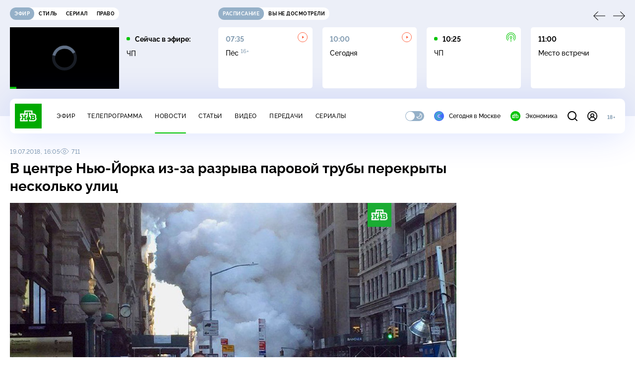

--- FILE ---
content_type: text/html
request_url: https://tns-counter.ru/nc01a**R%3Eundefined*ntv/ru/UTF-8/tmsec=mx3_ntv/606822582***
body_size: 16
content:
B2347306696F5873G1768904819:B2347306696F5873G1768904819

--- FILE ---
content_type: text/html; charset=UTF-8
request_url: https://www.ntv.ru/stories/new-amp/index.jsp
body_size: 2081
content:



<style>
html, body, .stories, .stories__content, amp-story-player  {
  width: 100%;
  height: 100%;
}
</style>
<html lang="en">
  <head>
    <meta charset="utf-8">
    <title>Запрет на экспорт бензина для производителей могут снять с&nbsp;1&nbsp;февраля. Сюжеты // НТВ.Ru</title>
    <meta name="deccription" content="Запрет на экспорт бензина для производителей могут снять с&nbsp;1&nbsp;февраля. Короткие сюжеты НТВ" />
    <link rel="canonical" href="/stories/new-amp">
    <meta name="viewport" content="width=device-width,minimum-scale=1,initial-scale=1">
    
      <meta property="og:image" content="https://cdn2-static.ntv.ru/home/news/2026/20260119/benzin_kvadrat.jpg"/>
      <meta property="og:image:width" content="640" />
      <meta property="og:image:height" content="640" />
    

    <script async src="https://cdn.ampproject.org/amp-story-player-v0.js"></script>
    <link href="https://cdn.ampproject.org/amp-story-player-v0.css" rel="stylesheet" type="text/css" />

    <style page>
      @-webkit-keyframes loading {to {-webkit-transform: rotate(360deg);} }
      @-moz-keyframes loading { to { -moz-transform: rotate(360deg); } }
      @-ms-keyframes loading {to {-ms-transform: rotate(360deg);} }
      @keyframes loading { to { transform: rotate(360deg); }}

      .loader__icon {
        width: 40px;
        height: 40px;
        border-radius: 50%;
        background: transparent;
        position: absolute;
        top: calc(50% - 20px);
        left: calc(50% - 20px);

        border-top: 4px solid #00c400;
        border-right: 4px solid #00c400;
        border-bottom: 4px solid #eceff8;
        border-left: 4px solid #eceff8;

        -webkit-animation: loading 1.2s infinite linear;
        -moz-animation: loading 1.2s infinite linear;
        -ms-animation: loading 1.2s infinite linear;
        animation: loading 1.2s infinite linear;
      }

      html, body, amp-story-player {
        font-family: sans-serif;
        padding: 0;
        margin: 0;
        overflow: hidden;
      }

      .stories__content {
       width: 100%;
       height: 100%;
       position: relative;
       overflow: hidden;
      }
    </style>

    <script>
      const arr = [];
      let i = 0;
      
        arr.push({id: "66428", img: "/home/news/2026/20260119/benzin_pre.jpg", order: i, stat: "key=KEKHJBKFKNKKJHKIKFKM-EC04FFAC23766DB6E805E5A9ACC51A0C8748ECFE"});
        i++;
      
        arr.push({id: "66447", img: "/home/news/2026/20260120/usa_pre.jpg", order: i, stat: "key=KEKHJBKFKNKKJHKIKHKL-6F44D35B4CB9265BBA6A84BED153DFFD7CE6FE44"});
        i++;
      
        arr.push({id: "66429", img: "/home/news/2026/20260119/Dolina_pre56.jpg", order: i, stat: "key=KEKHJBKFKNKKJHKIKFKN-9D3A1E77F867DE43FC2E0B8C454638E45168AC12"});
        i++;
      
        arr.push({id: "66451", img: "/home/news/2026/20260120/light_pre.jpg", order: i, stat: "key=KEKHJBKFKNKKJHKIKIKF-D4CB7D9F3E8456BB578B00E35336D5A9D80B03BA"});
        i++;
      
        arr.push({id: "66448", img: "/home/news/2026/20260120/Bolgaria_pre.jpg", order: i, stat: "key=KEKHJBKFKNKKJHKIKHKM-46CB69DE3970A29F7653E27E1F3F621AC67A9F81"});
        i++;
      
        arr.push({id: "66450", img: "/home/news/2026/20260120/Razin_pre.jpg", order: i, stat: "key=KEKHJBKFKNKKJHKIKIKE-9B8EE997D5604CCE3CA2841A6E26D88EAE845908"});
        i++;
      
        arr.push({id: "66449", img: "/home/news/2026/20260120/pasport_pre.jpg", order: i, stat: "key=KEKHJBKFKNKKJHKIKHKN-1A36D86A194E18C65DCA34BCDEEDCFA918AFE23E"});
        i++;
      
        arr.push({id: "66446", img: "/home/news/2026/20260120/Kamchatka_pre.jpg", order: i, stat: "key=KEKHJBKFKNKKJHKIKHKK-E1861D1A34FFB6D03740214C7982CA88CFD2FB93"});
        i++;
      
      let player = null;
      let prog = 0;
      let eventFromParent = false;
     
      window.addEventListener("load", ()=> {
        player = document.querySelector('amp-story-player');
        
        if (player.isReady) {
          window.parent.postMessage({ action: 'set_items', items: arr } , "*");
        } else {
          player.addEventListener('ready', () => {
            window.parent.postMessage({ action: 'set_items', items: arr } , "*");
          });
        }
      });
      window.addEventListener("message", async (e)=> {
        const ntv = /\/\/[a-z0-9-_]+\.ntv\.ru/;
        const ntv_channel = /\/\/[a-z0-9-_]+\.ntv-channel\.com/;
        const { origin, data } = e;
      
        if (!(origin.match(ntv) ||  origin.match(ntv_channel))) return;
        if (data.action === 'firstPlay') {
          player.play();
          const id = data.id;
          const current = arr.find((item, i) => item.id=== id);
          if (!current) return;
          if (arr[0].id === current.id) {
            player.rewind(null);  
          } else {
            player.show(null, "storis" + id);  
          }
           
          eventFromParent = true;
          player.addEventListener('storyNavigation', (event) => {
            if (!eventFromParent) {
              const dir = prog < event.detail.progress ? 'forward' : 'back';
              prog = event.detail.progress;
              window.parent.postMessage({ action: 'change_active', active: event.detail.pageId.replace('storis', ''), dir: dir } , "*");
            }
             eventFromParent = false;
          })
        }
       
        if (data.action === 'go') {
          eventFromParent = data.isChange;
          const id = data.id;
          const current = arr.find((item, i) => item.id=== id);
          if (!current) return;
          player.show(null, "storis" + id);
          player.play();
        }
        if (data.action === 'pause') {
          player.pause();
        }
      })
    </script>
  </head>
  <body>
    <link rel="preload" href="https://cdn2-static.ntv.ru/home/news/2026/20260119/benzin_pre.jpg" as="image">
    <div class="stories">
      <div class="stories__content">
      <div class="loader__icon"></div>
        <amp-story-player style="width:100%;height:100%;" >
          <script type="application/json">
            { "behavior": { "autoplay": false }, "controls": [ { "name": "share","visibility": "hidden" } ] }
          </script>
          <a href="/stories/new-amp/content.jsp?id=66428_66447_66429_66451_66448_66450_66449_66446#embedMode=2" class="story">
            <img src="https://cdn2-static.ntv.ru/home/news/2026/20260119/benzin_pre.jpg"  loading="lazy" amp-story-player-poster-img>
          </a>
        </amp-story-player>
      </div>
    </div>
  </body>
</html>


   

--- FILE ---
content_type: text/html; charset=UTF-8
request_url: https://www.ntv.ru/stories/new-amp/content.jsp?id=66428_66447_66429_66451_66448_66450_66449_66446
body_size: 1592
content:


<!doctype html>
<html amp lang="ru">
  <head>
    <meta charset="utf-8">
    <title>Запрет на экспорт бензина для производителей могут снять с&nbsp;1&nbsp;февраля. Сюжеты // НТВ.Ru</title>
    <meta NAME="DESCRIPTION" CONTENT="Запрет на экспорт бензина для производителей могут снять с&nbsp;1&nbsp;февраля. Короткие сюжеты НТВ" />
    <link rel="canonical" href="/stories/amp/new/66428/">
    <meta name="viewport" content="width=device-width,minimum-scale=1,initial-scale=1">
    
      <meta property="og:image" content="https://cdn2-static.ntv.ru/home/news/2026/20260119/benzin_kvadrat.jpg"/>
      <meta property="og:image:width" content="640" />
      <meta property="og:image:height" content="640" />
    
    <style amp-boilerplate>body{-webkit-animation:-amp-start 8s steps(1,end) 0s 1 normal both;-moz-animation:-amp-start 8s steps(1,end) 0s 1 normal both;-ms-animation:-amp-start 8s steps(1,end) 0s 1 normal both;animation:-amp-start 8s steps(1,end) 0s 1 normal both}@-webkit-keyframes -amp-start{from{visibility:hidden}to{visibility:visible}}@-moz-keyframes -amp-start{from{visibility:hidden}to{visibility:visible}}@-ms-keyframes -amp-start{from{visibility:hidden}to{visibility:visible}}@-o-keyframes -amp-start{from{visibility:hidden}to{visibility:visible}}@keyframes -amp-start{from{visibility:hidden}to{visibility:visible}}</style><noscript><style amp-boilerplate>body{-webkit-animation:none;-moz-animation:none;-ms-animation:none;animation:none}</style></noscript>
    <script async src="https://cdn.ampproject.org/v0.js"></script>
    <script async custom-element="amp-video" src="https://cdn.ampproject.org/v0/amp-video-0.1.js"></script>
    <script async custom-element="amp-story" src="https://cdn.ampproject.org/v0/amp-story-1.0.js"></script>
    <script async custom-element="amp-analytics" src="https://cdn.ampproject.org/v0/amp-analytics-0.1.js"></script>

    <style amp-custom>
      body, html {
        overflow: hidden;
      }
      amp-story {
        color: #fff;
        overflow: hidden;
      }
      amp-story-page {
        background-color: #000;
      }
      amp-story-grid-layer.bottom {
        align-content:end;
      }
      amp-story-grid-layer.noedge {
        padding: 0px;
      }
      amp-story-grid-layer.center-text {
        align-content: center;
      }
   
    </style>
  </head>
  <body>

    <amp-story id="live-story" standalone
      title="Сюжеты НТВ" publisher="НТВ" publisher-logo-src="https://www.ntv.ru/images/ntv_logo_180.png"
      poster-portrait-src="https://cdn2-static.ntv.ru/home/news/2026/20260119/benzin_pre.jpg"
       poster-square-src="/home/news/2026/20260119/benzin_kvadrat.jpg">
      
      <amp-story-page id="storis66428" auto-advance-after="storis_video66428"  data-sort-time="1768835400">
        <amp-story-grid-layer template="fill">
          <amp-video id="storis_video66428" autoplay 
            width="720" height="1280" poster="https://cdn2-static.ntv.ru/home/news/2026/20260119/benzin_pre.jpg" layout="responsive" crossorigin="anonymous"
          >
            <source src="//cdn2-vod-mp4.ntv.ru/news/2026/20260119/19_01_benzin_hquKbuqshvwq35B0Yv_vert.mp4" type="video/mp4">
          </amp-video>
        </amp-story-grid-layer>
      </amp-story-page>
      
      <amp-story-page id="storis66447" auto-advance-after="storis_video66447"  data-sort-time="1768895400">
        <amp-story-grid-layer template="fill">
          <amp-video id="storis_video66447" autoplay 
            width="720" height="1280" poster="https://cdn2-static.ntv.ru/home/news/2026/20260120/usa_pre.jpg" layout="responsive" crossorigin="anonymous"
          >
            <source src="//cdn2-vod-mp4.ntv.ru/news/2026/20260120/20_01_usa_hqGnLIfxwGfmbEanii_vert.mp4" type="video/mp4">
          </amp-video>
        </amp-story-grid-layer>
      </amp-story-page>
      
      <amp-story-page id="storis66429" auto-advance-after="storis_video66429"  data-sort-time="1768835700">
        <amp-story-grid-layer template="fill">
          <amp-video id="storis_video66429" autoplay 
            width="720" height="1280" poster="https://cdn2-static.ntv.ru/home/news/2026/20260119/Dolina_pre56.jpg" layout="responsive" crossorigin="anonymous"
          >
            <source src="//cdn2-vod-mp4.ntv.ru/news/2026/20260119/19_01_Dolina_hqBPs8PEB8Mo7CmFHh_vert.mp4" type="video/mp4">
          </amp-video>
        </amp-story-grid-layer>
      </amp-story-page>
      
      <amp-story-page id="storis66451" auto-advance-after="storis_video66451"  data-sort-time="1768896600">
        <amp-story-grid-layer template="fill">
          <amp-video id="storis_video66451" autoplay 
            width="720" height="1280" poster="https://cdn2-static.ntv.ru/home/news/2026/20260120/light_pre.jpg" layout="responsive" crossorigin="anonymous"
          >
            <source src="//cdn2-vod-mp4.ntv.ru/news/2026/20260120/20_01_light_hqRPorfGa6m8lwabYb_vert.mp4" type="video/mp4">
          </amp-video>
        </amp-story-grid-layer>
      </amp-story-page>
      
      <amp-story-page id="storis66448" auto-advance-after="storis_video66448"  data-sort-time="1768895700">
        <amp-story-grid-layer template="fill">
          <amp-video id="storis_video66448" autoplay 
            width="720" height="1280" poster="https://cdn2-static.ntv.ru/home/news/2026/20260120/Bolgaria_pre.jpg" layout="responsive" crossorigin="anonymous"
          >
            <source src="//cdn2-vod-mp4.ntv.ru/news/2026/20260120/20_01_Bolharia_hqA1hqgwRM5QXN3zb4_vert.mp4" type="video/mp4">
          </amp-video>
        </amp-story-grid-layer>
      </amp-story-page>
      
      <amp-story-page id="storis66450" auto-advance-after="storis_video66450"  data-sort-time="1768896300">
        <amp-story-grid-layer template="fill">
          <amp-video id="storis_video66450" autoplay 
            width="720" height="1280" poster="https://cdn2-static.ntv.ru/home/news/2026/20260120/Razin_pre.jpg" layout="responsive" crossorigin="anonymous"
          >
            <source src="//cdn2-vod-mp4.ntv.ru/news/2026/20260120/20_01_Razin_hqA9fNuqeDhDE2GOFc_vert.mp4" type="video/mp4">
          </amp-video>
        </amp-story-grid-layer>
      </amp-story-page>
      
      <amp-story-page id="storis66449" auto-advance-after="storis_video66449"  data-sort-time="1768896000">
        <amp-story-grid-layer template="fill">
          <amp-video id="storis_video66449" autoplay 
            width="720" height="1280" poster="https://cdn2-static.ntv.ru/home/news/2026/20260120/pasport_pre.jpg" layout="responsive" crossorigin="anonymous"
          >
            <source src="//cdn2-vod-mp4.ntv.ru/news/2026/20260120/20_01_pasport_hqzQrm0uDE2Ml8SfOe_vert.mp4" type="video/mp4">
          </amp-video>
        </amp-story-grid-layer>
      </amp-story-page>
      
      <amp-story-page id="storis66446" auto-advance-after="storis_video66446"  data-sort-time="1768895100">
        <amp-story-grid-layer template="fill">
          <amp-video id="storis_video66446" autoplay 
            width="720" height="1280" poster="https://cdn2-static.ntv.ru/home/news/2026/20260120/Kamchatka_pre.jpg" layout="responsive" crossorigin="anonymous"
          >
            <source src="//cdn2-vod-mp4.ntv.ru/news/2026/20260120/20_01_Kamchatka_hqsYoPrBqhwQBXQIzV_vert.mp4" type="video/mp4">
          </amp-video>
        </amp-story-grid-layer>
      </amp-story-page>
      
      <amp-analytics id="analytics_liveinternet">
        <script type="application/json">
          {
            "requests": {
            "pageview": "https://counter.yadro.ru/hit?uhttps%3A//www.ntv.ru/stories/amp/$REPLACE(${storyPageId},storis,);r${documentReferrer};s${screenWidth}*${screenHeight}*32;${random}" },
            "triggers": { "track pageview": { "on": "story-page-visible", "request": "pageview" } }
            }
        </script>
      </amp-analytics>
     
    </amp-story>
  </body>
</html>

--- FILE ---
content_type: text/css; charset=UTF-8
request_url: https://static2.ntv.ru/assets/css/comments-CnpKrY0a.css
body_size: 779
content:
.anchor-comments button{width:30px;height:30px;display:-webkit-box;display:-webkit-flex;display:-ms-flexbox;display:flex;-webkit-box-pack:center;-webkit-justify-content:center;-ms-flex-pack:center;justify-content:center;-webkit-box-align:center;-webkit-align-items:center;-ms-flex-align:center;align-items:center;color:var(--primary);border-radius:50%;border:1px solid var(--primary)}:root{--primary: #00c400;--secondary: #95b0c8;--bg: #ffffff;--bg-secondary: #f4f7ff;--bg-secondary-09: rgba(244, 247, 255, .9);--inversion: #000000;--bg-header: #eceff8;--bg-bar: #ffffff;--bg-adv: #f3f3f3;--bg-program: #1b232f;--bg-program-06: rgba(27, 35, 47, .6);--bg-program-08: rgba(27, 35, 47, .8);--color-stroke-news: #99e799;--search: rgba(153, 231, 153, .6);--green-light: rgba(153, 231, 153, .2);--color-stroke-article: #dfe7ee;--divider: #cad7e3;--gradient-g: linear-gradient(90deg, #1b232f 0%, rgba(27, 35, 47, 0) 90.63%);--gradient-v: linear-gradient(0deg, #1b232f 0%, rgba(27, 35, 47, 0) 100%);--success: #3ccb7e;--error: #ff6442;--black: #000000;--white: #ffffff;--text-primary: #000000;--text-secondary: #839cb1;--link: #00b400;--shadow: 0px 4px 70px rgba(0, 56, 255, .15);--shadow-mini: 0px 4px 30px rgba(0, 56, 255, .15);--shadow-accent: 0px 4px 20px rgba(0, 196, 0, .5);--shadow-accent-tabs: 0px 2px 4px rgba(0, 196, 0, .5);--loader: rgba(255, 255, 255, .7);--bg-o: rgba(255, 255, 255, 0)}[data-theme=dark]{--primary: #00c400;--secondary: #7a91a6;--bg: #1b232f;--bg-secondary: #253345;--bg-secondary-09: rgba(27, 35, 47, .9);--inversion: #ffffff;--bg-header: #141920;--bg-bar: #253345;--bg-adv: #2b333e;--bg-program: #141920;--bg-program-06: rgba(20, 25, 32, .6);--bg-program-08: rgba(20, 25, 32, .8);--color-stroke-news: #10621a;--search: rgba(16, 98, 26, .6);--green-light: rgba(16, 98, 26, .2);--color-stroke-article: #424a55;--divider: #394655;--gradient-g: linear-gradient(90deg, #141920 0%, rgba(20, 25, 32, 0) 90.63%);--gradient-v: linear-gradient(0deg, #141920 0%, rgba(20, 25, 32, 0) 100%);--success: #27bd6c;--error: #e24c2b;--black: #000000;--white: #ffffff;--text-primary: #e4edf5;--text-secondary: #88a2b9;--link: #00c400;--shadow: 0px 4px 70px rgba(0, 0, 0, .55);--shadow-mini: 0px 4px 30px rgba(0, 0, 0, .55);--shadow-accent: 0px 4px 25px rgba(0, 196, 0, .5);--shadow-accent-tabs: 0px 2px 4px rgba(0, 196, 0, .5);--loader: rgba(27, 35, 47, .7);--bg-o: rgba(27, 35, 47, 0)}:root{--layoutOffset: 30px}@media screen and (max-width: 1439px){:root{--layoutOffset: 20px}}@media screen and (max-width: 355px){:root{--layoutOffset: 10px}}.comments__anchor+.anchor-top{display:none}.comments__anchor{position:fixed;bottom:20px;right:20px;background-color:var(--primary);color:var(--white);border-radius:100%;z-index:2}.comments__anchor button{width:50px;height:50px;cursor:pointer}.comments__anchor button svg{width:24px;height:24px;color:var(--white)}


--- FILE ---
content_type: application/javascript; charset=utf-8
request_url: https://cdn2-static.ntv.ru/frontend/js/dashjs.0d72df2900da4ce3be3a.js
body_size: 195023
content:
(self.webpackChunkntv_player=self.webpackChunkntv_player||[]).push([["dashjs"],{68452:function(e){var t;window,t=function(){return function(e){var t={};function r(n){if(t[n])return t[n].exports;var a=t[n]={i:n,l:!1,exports:{}};return e[n].call(a.exports,a,a.exports,r),a.l=!0,a.exports}return r.m=e,r.c=t,r.d=function(e,t,n){r.o(e,t)||Object.defineProperty(e,t,{enumerable:!0,get:n})},r.r=function(e){"undefined"!=typeof Symbol&&Symbol.toStringTag&&Object.defineProperty(e,Symbol.toStringTag,{value:"Module"}),Object.defineProperty(e,"__esModule",{value:!0})},r.t=function(e,t){if(1&t&&(e=r(e)),8&t)return e;if(4&t&&"object"==typeof e&&e&&e.__esModule)return e;var n=Object.create(null);if(r.r(n),Object.defineProperty(n,"default",{enumerable:!0,value:e}),2&t&&"string"!=typeof e)for(var a in e)r.d(n,a,function(t){return e[t]}.bind(null,a));return n},r.n=function(e){var t=e&&e.__esModule?function(){return e.default}:function(){return e};return r.d(t,"a",t),t},r.o=function(e,t){return Object.prototype.hasOwnProperty.call(e,t)},r.p="/dist/",r(r.s="./index.js")}({"./externals/base64.js":function(e,t,r){var n,i,o,u,l,c={encode:function(e){for(var t=[],r=0;r<e.length;++r){var n=e.charCodeAt(r);n<128?t.push(n):n<2048?(t.push(192|n>>6),t.push(128|63&n)):n<65536?(t.push(224|n>>12),t.push(128|63&n>>6),t.push(128|63&n)):(t.push(240|n>>18),t.push(128|63&n>>12),t.push(128|63&n>>6),t.push(128|63&n))}return t},decode:function(e){for(var t=[],r=0;r<e.length;){var n=e[r++];n<128||(n<224?(n=(31&n)<<6,n|=63&e[r++]):n<240?(n=(15&n)<<12,n|=(63&e[r++])<<6,n|=63&e[r++]):(n=(7&n)<<18,n|=(63&e[r++])<<12,n|=(63&e[r++])<<6,n|=63&e[r++])),t.push(String.fromCharCode(n))}return t.join("")}},f={};n="ABCDEFGHIJKLMNOPQRSTUVWXYZabcdefghijklmnopqrstuvwxyz0123456789+/",i=function(e){for(var t=0,r=[],a=0|e.length/3;0<a--;){var i=(e[t]<<16)+(e[t+1]<<8)+e[t+2];t+=3,r.push(n.charAt(63&i>>18)),r.push(n.charAt(63&i>>12)),r.push(n.charAt(63&i>>6)),r.push(n.charAt(63&i))}return 2==e.length-t?(i=(e[t]<<16)+(e[t+1]<<8),r.push(n.charAt(63&i>>18)),r.push(n.charAt(63&i>>12)),r.push(n.charAt(63&i>>6)),r.push("=")):1==e.length-t&&(i=e[t]<<16,r.push(n.charAt(63&i>>18)),r.push(n.charAt(63&i>>12)),r.push("==")),r.join("")},o=function(){for(var e=[],t=0;t<n.length;++t)e[n.charCodeAt(t)]=t;return e["=".charCodeAt(0)]=0,e}(),u=function(e){for(var t=0,r=[],n=0|e.length/4;0<n--;){var a=(o[e.charCodeAt(t)]<<18)+(o[e.charCodeAt(t+1)]<<12)+(o[e.charCodeAt(t+2)]<<6)+o[e.charCodeAt(t+3)];r.push(255&a>>16),r.push(255&a>>8),r.push(255&a),t+=4}return r&&("="==e.charAt(t-2)?(r.pop(),r.pop()):"="==e.charAt(t-1)&&r.pop()),r},l={encode:function(e){for(var t=[],r=0;r<e.length;++r)t.push(e.charCodeAt(r));return t},decode:function(e){for(var t=0;t<s.length;++t)a[t]=String.fromCharCode(a[t]);return a.join("")}},f.decodeArray=function(e){var t=u(e);return new Uint8Array(t)},f.encodeASCII=function(e){var t=l.encode(e);return i(t)},f.decodeASCII=function(e){var t=u(e);return l.decode(t)},f.encode=function(e){var t=c.encode(e);return i(t)},f.decode=function(e){var t=u(e);return c.decode(t)},t.decode=f.decode,t.decodeArray=f.decodeArray,t.encode=f.encode,t.encodeASCII=f.encodeASCII},"./externals/cea608-parser.js":function(e,t,r){!function(e){"use strict";var t={42:225,92:233,94:237,95:243,96:250,123:231,124:247,125:209,126:241,127:9608,128:174,129:176,130:189,131:191,132:8482,133:162,134:163,135:9834,136:224,137:32,138:232,139:226,140:234,141:238,142:244,143:251,144:193,145:201,146:211,147:218,148:220,149:252,150:8216,151:161,152:42,153:8217,154:9473,155:169,156:8480,157:8226,158:8220,159:8221,160:192,161:194,162:199,163:200,164:202,165:203,166:235,167:206,168:207,169:239,170:212,171:217,172:249,173:219,174:171,175:187,176:195,177:227,178:205,179:204,180:236,181:210,182:242,183:213,184:245,185:123,186:125,187:92,188:94,189:95,190:124,191:8764,192:196,193:228,194:214,195:246,196:223,197:165,198:164,199:9475,200:197,201:229,202:216,203:248,204:9487,205:9491,206:9495,207:9499},r=function(e){var r=e;return t.hasOwnProperty(e)&&(r=t[e]),String.fromCharCode(r)},n=15,a=32,i={17:1,18:3,21:5,22:7,23:9,16:11,19:12,20:14},s={17:2,18:4,21:6,22:8,23:10,19:13,20:15},o={25:1,26:3,29:5,30:7,31:9,24:11,27:12,28:14},u={25:2,26:4,29:6,30:8,31:10,27:13,28:15},l=["white","green","blue","cyan","red","yellow","magenta","black","transparent"],c={verboseFilter:{DATA:3,DEBUG:3,INFO:2,WARNING:2,TEXT:1,ERROR:0},time:null,verboseLevel:0,setTime:function(e){this.time=e},log:function(e,t){var r=this.verboseFilter[e];this.verboseLevel>=r&&console.log(this.time+" ["+e+"] "+t)}},f=function(e){for(var t=[],r=0;r<e.length;r++)t.push(e[r].toString(16));return t},d=function(e,t,r,n,a){this.foreground=e||"white",this.underline=t||!1,this.italics=r||!1,this.background=n||"black",this.flash=a||!1};d.prototype={reset:function(){this.foreground="white",this.underline=!1,this.italics=!1,this.background="black",this.flash=!1},setStyles:function(e){for(var t=["foreground","underline","italics","background","flash"],r=0;r<t.length;r++){var n=t[r];e.hasOwnProperty(n)&&(this[n]=e[n])}},isDefault:function(){return"white"===this.foreground&&!this.underline&&!this.italics&&"black"===this.background&&!this.flash},equals:function(e){return this.foreground===e.foreground&&this.underline===e.underline&&this.italics===e.italics&&this.background===e.background&&this.flash===e.flash},copy:function(e){this.foreground=e.foreground,this.underline=e.underline,this.italics=e.italics,this.background=e.background,this.flash=e.flash},toString:function(){return"color="+this.foreground+", underline="+this.underline+", italics="+this.italics+", background="+this.background+", flash="+this.flash}};var h=function(e,t,r,n,a,i){this.uchar=e||" ",this.penState=new d(t,r,n,a,i)};h.prototype={reset:function(){this.uchar=" ",this.penState.reset()},setChar:function(e,t){this.uchar=e,this.penState.copy(t)},setPenState:function(e){this.penState.copy(e)},equals:function(e){return this.uchar===e.uchar&&this.penState.equals(e.penState)},copy:function(e){this.uchar=e.uchar,this.penState.copy(e.penState)},isEmpty:function(){return" "===this.uchar&&this.penState.isDefault()}};var g=function(){this.chars=[];for(var e=0;e<a;e++)this.chars.push(new h);this.pos=0,this.currPenState=new d};g.prototype={equals:function(e){for(var t=!0,r=0;r<a;r++)if(!this.chars[r].equals(e.chars[r])){t=!1;break}return t},copy:function(e){for(var t=0;t<a;t++)this.chars[t].copy(e.chars[t])},isEmpty:function(){for(var e=!0,t=0;t<a;t++)if(!this.chars[t].isEmpty()){e=!1;break}return e},setCursor:function(e){this.pos!==e&&(this.pos=e),this.pos<0?(c.log("ERROR","Negative cursor position "+this.pos),this.pos=0):this.pos>a&&(c.log("ERROR","Too large cursor position "+this.pos),this.pos=a)},moveCursor:function(e){var t=this.pos+e;if(e>1)for(var r=this.pos+1;r<t+1;r++)this.chars[r].setPenState(this.currPenState);this.setCursor(t)},backSpace:function(){this.moveCursor(-1),this.chars[this.pos].setChar(" ",this.currPenState)},insertChar:function(e){e>=144&&this.backSpace();var t=r(e);this.pos>=a?c.log("ERROR","Cannot insert "+e.toString(16)+" ("+t+") at position "+this.pos+". Skipping it!"):(this.chars[this.pos].setChar(t,this.currPenState),this.moveCursor(1))},clearFromPos:function(e){var t;for(t=e;t<a;t++)this.chars[t].reset()},clear:function(){this.clearFromPos(0),this.pos=0,this.currPenState.reset()},clearToEndOfRow:function(){this.clearFromPos(this.pos)},getTextString:function(){for(var e=[],t=!0,r=0;r<a;r++){var n=this.chars[r].uchar;" "!==n&&(t=!1),e.push(n)}return t?"":e.join("")},setPenStyles:function(e){this.currPenState.setStyles(e),this.chars[this.pos].setPenState(this.currPenState)}};var m=function(){this.rows=[];for(var e=0;e<n;e++)this.rows.push(new g);this.currRow=14,this.nrRollUpRows=null,this.reset()};m.prototype={reset:function(){for(var e=0;e<n;e++)this.rows[e].clear();this.currRow=14},equals:function(e){for(var t=!0,r=0;r<n;r++)if(!this.rows[r].equals(e.rows[r])){t=!1;break}return t},copy:function(e){for(var t=0;t<n;t++)this.rows[t].copy(e.rows[t])},isEmpty:function(){for(var e=!0,t=0;t<n;t++)if(!this.rows[t].isEmpty()){e=!1;break}return e},backSpace:function(){this.rows[this.currRow].backSpace()},clearToEndOfRow:function(){this.rows[this.currRow].clearToEndOfRow()},insertChar:function(e){this.rows[this.currRow].insertChar(e)},setPen:function(e){this.rows[this.currRow].setPenStyles(e)},moveCursor:function(e){this.rows[this.currRow].moveCursor(e)},setCursor:function(e){c.log("INFO","setCursor: "+e),this.rows[this.currRow].setCursor(e)},setPAC:function(e){c.log("INFO","pacData = "+JSON.stringify(e));var t=e.row-1;this.nrRollUpRows&&t<this.nrRollUpRows-1&&(t=this.nrRollUpRows-1),this.currRow=t;var r=this.rows[this.currRow];if(null!==e.indent){var n=e.indent,a=Math.max(n-1,0);r.setCursor(e.indent),e.color=r.chars[a].penState.foreground}var i={foreground:e.color,underline:e.underline,italics:e.italics,background:"black",flash:!1};this.setPen(i)},setBkgData:function(e){c.log("INFO","bkgData = "+JSON.stringify(e)),this.backSpace(),this.setPen(e),this.insertChar(32)},setRollUpRows:function(e){this.nrRollUpRows=e},rollUp:function(){if(null!==this.nrRollUpRows){c.log("TEXT",this.getDisplayText());var e=this.currRow+1-this.nrRollUpRows,t=this.rows.splice(e,1)[0];t.clear(),this.rows.splice(this.currRow,0,t),c.log("INFO","Rolling up")}else c.log("DEBUG","roll_up but nrRollUpRows not set yet")},getDisplayText:function(e){e=e||!1;for(var t=[],r="",a=-1,i=0;i<n;i++){var s=this.rows[i].getTextString();s&&(a=i+1,e?t.push("Row "+a+': "'+s+'"'):t.push(s.trim()))}return t.length>0&&(r=e?"["+t.join(" | ")+"]":t.join("\n")),r},getTextAndFormat:function(){return this.rows}};var p=function(e,t){this.chNr=e,this.outputFilter=t,this.mode=null,this.verbose=0,this.displayedMemory=new m,this.nonDisplayedMemory=new m,this.lastOutputScreen=new m,this.currRollUpRow=this.displayedMemory.rows[14],this.writeScreen=this.displayedMemory,this.mode=null,this.cueStartTime=null};p.prototype={modes:["MODE_ROLL-UP","MODE_POP-ON","MODE_PAINT-ON","MODE_TEXT"],reset:function(){this.mode=null,this.displayedMemory.reset(),this.nonDisplayedMemory.reset(),this.lastOutputScreen.reset(),this.currRollUpRow=this.displayedMemory.rows[14],this.writeScreen=this.displayedMemory,this.mode=null,this.cueStartTime=null,this.lastCueEndTime=null},getHandler:function(){return this.outputFilter},setHandler:function(e){this.outputFilter=e},setPAC:function(e){this.writeScreen.setPAC(e)},setBkgData:function(e){this.writeScreen.setBkgData(e)},setMode:function(e){e!==this.mode&&(this.mode=e,c.log("INFO","MODE="+e),"MODE_POP-ON"==this.mode?this.writeScreen=this.nonDisplayedMemory:(this.writeScreen=this.displayedMemory,this.writeScreen.reset()),"MODE_ROLL-UP"!==this.mode&&(this.displayedMemory.nrRollUpRows=null,this.nonDisplayedMemory.nrRollUpRows=null),this.mode=e)},insertChars:function(e){for(var t=0;t<e.length;t++)this.writeScreen.insertChar(e[t]);var r=this.writeScreen===this.displayedMemory?"DISP":"NON_DISP";c.log("INFO",r+": "+this.writeScreen.getDisplayText(!0)),"MODE_PAINT-ON"!==this.mode&&"MODE_ROLL-UP"!==this.mode||(c.log("TEXT","DISPLAYED: "+this.displayedMemory.getDisplayText(!0)),this.outputDataUpdate())},cc_RCL:function(){c.log("INFO","RCL - Resume Caption Loading"),this.setMode("MODE_POP-ON")},cc_BS:function(){c.log("INFO","BS - BackSpace"),"MODE_TEXT"!==this.mode&&(this.writeScreen.backSpace(),this.writeScreen===this.displayedMemory&&this.outputDataUpdate())},cc_AOF:function(){},cc_AON:function(){},cc_DER:function(){c.log("INFO","DER- Delete to End of Row"),this.writeScreen.clearToEndOfRow(),this.outputDataUpdate()},cc_RU:function(e){c.log("INFO","RU("+e+") - Roll Up"),this.writeScreen=this.displayedMemory,this.setMode("MODE_ROLL-UP"),this.writeScreen.setRollUpRows(e)},cc_FON:function(){c.log("INFO","FON - Flash On"),this.writeScreen.setPen({flash:!0})},cc_RDC:function(){c.log("INFO","RDC - Resume Direct Captioning"),this.setMode("MODE_PAINT-ON")},cc_TR:function(){c.log("INFO","TR"),this.setMode("MODE_TEXT")},cc_RTD:function(){c.log("INFO","RTD"),this.setMode("MODE_TEXT")},cc_EDM:function(){c.log("INFO","EDM - Erase Displayed Memory"),this.displayedMemory.reset(),this.outputDataUpdate()},cc_CR:function(){c.log("CR - Carriage Return"),this.writeScreen.rollUp(),this.outputDataUpdate()},cc_ENM:function(){c.log("INFO","ENM - Erase Non-displayed Memory"),this.nonDisplayedMemory.reset()},cc_EOC:function(){if(c.log("INFO","EOC - End Of Caption"),"MODE_POP-ON"===this.mode){var e=this.displayedMemory;this.displayedMemory=this.nonDisplayedMemory,this.nonDisplayedMemory=e,this.writeScreen=this.nonDisplayedMemory,c.log("TEXT","DISP: "+this.displayedMemory.getDisplayText())}this.outputDataUpdate()},cc_TO:function(e){c.log("INFO","TO("+e+") - Tab Offset"),this.writeScreen.moveCursor(e)},cc_MIDROW:function(e){var t={flash:!1};if(t.underline=e%2==1,t.italics=e>=46,t.italics)t.foreground="white";else{var r=Math.floor(e/2)-16;t.foreground=["white","green","blue","cyan","red","yellow","magenta"][r]}c.log("INFO","MIDROW: "+JSON.stringify(t)),this.writeScreen.setPen(t)},outputDataUpdate:function(){var e=c.time;null!==e&&this.outputFilter&&(this.outputFilter.updateData&&this.outputFilter.updateData(e,this.displayedMemory),null!==this.cueStartTime||this.displayedMemory.isEmpty()?this.displayedMemory.equals(this.lastOutputScreen)||(this.outputFilter.newCue&&this.outputFilter.newCue(this.cueStartTime,e,this.lastOutputScreen),this.cueStartTime=this.displayedMemory.isEmpty()?null:e):this.cueStartTime=e,this.lastOutputScreen.copy(this.displayedMemory))},cueSplitAtTime:function(e){this.outputFilter&&(this.displayedMemory.isEmpty()||(this.outputFilter.newCue&&this.outputFilter.newCue(this.cueStartTime,e,this.displayedMemory),this.cueStartTime=e))}};var y=function(e,t,r){this.field=e||1,this.outputs=[t,r],this.channels=[new p(1,t),new p(2,r)],this.currChNr=-1,this.lastCmdA=null,this.lastCmdB=null,this.bufferedData=[],this.startTime=null,this.lastTime=null,this.dataCounters={padding:0,char:0,cmd:0,other:0}};y.prototype={getHandler:function(e){return this.channels[e].getHandler()},setHandler:function(e,t){this.channels[e].setHandler(t)},addData:function(e,t){var r,n,a,i=!1;this.lastTime=e,c.setTime(e);for(var s=0;s<t.length;s+=2)n=127&t[s],a=127&t[s+1],n>=16&&n<=31&&n===this.lastCmdA&&a===this.lastCmdB?(this.lastCmdA=null,this.lastCmdB=null,c.log("DEBUG","Repeated command ("+f([n,a])+") is dropped")):0!==n||0!==a?(c.log("DATA","["+f([t[s],t[s+1]])+"] -> ("+f([n,a])+")"),(r=this.parseCmd(n,a))||(r=this.parseMidrow(n,a)),r||(r=this.parsePAC(n,a)),r||(r=this.parseBackgroundAttributes(n,a)),r||(i=this.parseChars(n,a))&&(this.currChNr&&this.currChNr>=0?this.channels[this.currChNr-1].insertChars(i):c.log("WARNING","No channel found yet. TEXT-MODE?")),r?this.dataCounters.cmd+=2:i?this.dataCounters.char+=2:(this.dataCounters.other+=2,c.log("WARNING","Couldn't parse cleaned data "+f([n,a])+" orig: "+f([t[s],t[s+1]])))):this.dataCounters.padding+=2},parseCmd:function(e,t){var r=null;if(!((20===e||21===e||28===e||29===e)&&32<=t&&t<=47||(23===e||31===e)&&33<=t&&t<=35))return!1;r=20===e||21===e||23===e?1:2;var n=this.channels[r-1];return 20===e||21===e||28===e||29===e?32===t?n.cc_RCL():33===t?n.cc_BS():34===t?n.cc_AOF():35===t?n.cc_AON():36===t?n.cc_DER():37===t?n.cc_RU(2):38===t?n.cc_RU(3):39===t?n.cc_RU(4):40===t?n.cc_FON():41===t?n.cc_RDC():42===t?n.cc_TR():43===t?n.cc_RTD():44===t?n.cc_EDM():45===t?n.cc_CR():46===t?n.cc_ENM():47===t&&n.cc_EOC():n.cc_TO(t-32),this.lastCmdA=e,this.lastCmdB=t,this.currChNr=r,!0},parseMidrow:function(e,t){var r=null;if((17===e||25===e)&&32<=t&&t<=47){if((r=17===e?1:2)!==this.currChNr)return c.log("ERROR","Mismatch channel in midrow parsing"),!1;var n=this.channels[r-1];return n.insertChars([32]),n.cc_MIDROW(t),c.log("DEBUG","MIDROW ("+f([e,t])+")"),this.lastCmdA=e,this.lastCmdB=t,!0}return!1},parsePAC:function(e,t){var r,n=null;if(!((17<=e&&e<=23||25<=e&&e<=31)&&64<=t&&t<=127||(16===e||24===e)&&64<=t&&t<=95))return!1;r=e<=23?1:2,n=64<=t&&t<=95?1===r?i[e]:o[e]:1===r?s[e]:u[e];var a=this.interpretPAC(n,t);return this.channels[r-1].setPAC(a),this.lastCmdA=e,this.lastCmdB=t,this.currChNr=r,!0},interpretPAC:function(e,t){var r=t,n={color:null,italics:!1,indent:null,underline:!1,row:e};return r=t>95?t-96:t-64,n.underline=1==(1&r),r<=13?n.color=["white","green","blue","cyan","red","yellow","magenta","white"][Math.floor(r/2)]:r<=15?(n.italics=!0,n.color="white"):n.indent=4*Math.floor((r-16)/2),n},parseChars:function(e,t){var n=null,a=null,i=null;if(e>=25?(n=2,i=e-8):(n=1,i=e),17<=i&&i<=19){var s=t;s=17===i?t+80:18===i?t+112:t+144,c.log("INFO","Special char '"+r(s)+"' in channel "+n),a=[s],this.lastCmdA=e,this.lastCmdB=t}else 32<=e&&e<=127&&(a=0===t?[e]:[e,t],this.lastCmdA=null,this.lastCmdB=null);if(a){var o=f(a);c.log("DEBUG","Char codes =  "+o.join(","))}return a},parseBackgroundAttributes:function(e,t){var r,n,a;return((16===e||24===e)&&32<=t&&t<=47||(23===e||31===e)&&45<=t&&t<=47)&&(r={},16===e||24===e?(n=Math.floor((t-32)/2),r.background=l[n],t%2==1&&(r.background=r.background+"_semi")):45===t?r.background="transparent":(r.foreground="black",47===t&&(r.underline=!0)),a=e<24?1:2,this.channels[a-1].setBkgData(r),this.lastCmdA=e,this.lastCmdB=t,!0)},reset:function(){for(var e=0;e<this.channels.length;e++)this.channels[e]&&this.channels[e].reset();this.lastCmdA=null,this.lastCmdB=null},cueSplitAtTime:function(e){for(var t=0;t<this.channels.length;t++)this.channels[t]&&this.channels[t].cueSplitAtTime(e)}},e.logger=c,e.PenState=d,e.CaptionScreen=m,e.Cea608Parser=y,e.findCea608Nalus=function(e,t,r){for(var n=0,a=t,i=[],s=function(e,t,r,n){if(4!==e||t<8)return null;var a=r.getUint8(n),i=r.getUint16(n+1),s=r.getUint32(n+3),o=r.getUint8(n+7);return 181==a&&49==i&&1195456820==s&&3==o};a<t+r;){if(n=e.getUint32(a),6==(31&e.getUint8(a+4)))for(var o=a+5,u=-1;o<a+4+n-1;){u=0;for(var l=255;255===l;)u+=l=e.getUint8(o),o++;var c=0;for(l=255;255===l;)c+=l=e.getUint8(o),o++;s(u,c,e,o)&&i.push([o,c]),o+=c}a+=n+4}return i},e.extractCea608DataFromRange=function(e,t){var r=t[0],n=[[],[]];r+=8;var a=31&e.getUint8(r);r+=2;for(var i=0;i<a;i++){var s=e.getUint8(r),o=4&s,u=3&s;r++;var l=e.getUint8(r);r++;var c=e.getUint8(r);r++,o&&(127&l)+(127&c)!=0&&(0===u?(n[0].push(l),n[0].push(c)):1===u&&(n[1].push(l),n[1].push(c)))}return n}}(t)},"./externals/xml2json.js":function(e,t,r){"use strict";r.r(t),t.default=function(e){void 0===(e=e||{}).escapeMode&&(e.escapeMode=!0),void 0===e.attributePrefix&&(e.attributePrefix="_"),e.arrayAccessForm=e.arrayAccessForm||"none",e.emptyNodeForm=e.emptyNodeForm||"text",void 0===e.enableToStringFunc&&(e.enableToStringFunc=!0),e.arrayAccessFormPaths=e.arrayAccessFormPaths||[],void 0===e.skipEmptyTextNodesForObj&&(e.skipEmptyTextNodesForObj=!0),void 0===e.stripWhitespaces&&(e.stripWhitespaces=!0),e.datetimeAccessFormPaths=e.datetimeAccessFormPaths||[],void 0===e.useDoubleQuotes&&(e.useDoubleQuotes=!1),e.xmlElementsFilter=e.xmlElementsFilter||[],e.jsonPropertiesFilter=e.jsonPropertiesFilter||[],void 0===e.keepCData&&(e.keepCData=!1),void 0===e.ignoreRoot&&(e.ignoreRoot=!1);var t=1,r=3,n=4,a=8,i=9;function s(e){var t=e.localName;return null==t&&(t=e.baseName),null!=t&&""!=t||(t=e.nodeName),t}function o(e){return"string"==typeof e?e.replace(/&/g,"&amp;").replace(/</g,"&lt;").replace(/>/g,"&gt;").replace(/"/g,"&quot;").replace(/'/g,"&apos;"):e}function u(e,t,r,n){for(var a=0;a<e.length;a++){var i=e[a];if("string"==typeof i){if(i==n)break}else if(i instanceof RegExp){if(i.test(n))break}else if("function"==typeof i&&i(t,r,n))break}return a!=e.length}function l(t,r,n){"property"===e.arrayAccessForm&&(t[r]instanceof Array?t[r+"_asArray"]=t[r]:t[r+"_asArray"]=[t[r]]),!(t[r]instanceof Array)&&e.arrayAccessFormPaths.length>0&&u(e.arrayAccessFormPaths,t,r,n)&&(t[r]=[t[r]])}function c(e){var t=e.split(/[-T:+Z]/g),r=new Date(t[0],t[1]-1,t[2]),n=t[5].split(".");if(r.setHours(t[3],t[4],n[0]),n.length>1&&r.setMilliseconds(n[1]),t[6]&&t[7]){var a=60*t[6]+Number(t[7]);a=0+("-"==(/\d\d-\d\d:\d\d$/.test(e)?"-":"+")?-1*a:a),r.setMinutes(r.getMinutes()-a-r.getTimezoneOffset())}else-1!==e.indexOf("Z",e.length-1)&&(r=new Date(Date.UTC(r.getFullYear(),r.getMonth(),r.getDate(),r.getHours(),r.getMinutes(),r.getSeconds(),r.getMilliseconds())));return r}function f(r,n,a,i){return!(n==t&&e.xmlElementsFilter.length>0)||u(e.xmlElementsFilter,r,a,i)}function d(o,h){if(o.nodeType==i){for(var g=new Object,m=o.childNodes,p=0;p<m.length;p++)(E=m[p]).nodeType==t&&(e.ignoreRoot?g=d(E):(g={})[_=s(E)]=d(E));return g}if(o.nodeType==t){(g=new Object).__cnt=0;var y=[];for(m=o.childNodes,p=0;p<m.length;p++){var E,_=s(E=m[p]);if(E.nodeType!=a){var v=h+"."+_;if(f(g,E.nodeType,_,v))if(g.__cnt++,null==g[_]){var T=d(E,v);("#text"!=_||/[^\s]/.test(T))&&((S={})[_]=T,y.push(S)),g[_]=T,l(g,_,v)}else{var S;null!=g[_]&&(g[_]instanceof Array||(g[_]=[g[_]],l(g,_,v))),T=d(E,v),("#text"!=_||/[^\s]/.test(T))&&((S={})[_]=T,y.push(S)),g[_][g[_].length]=T}}}g.__children=y;for(var b=s(o),A=0;A<o.attributes.length;A++){var I=o.attributes[A];g.__cnt++;for(var R=I.value,C=0,N=e.matchers.length;C<N;C++){var D=e.matchers[C];D.test(I,b)&&(R=D.converter(I.value))}g[e.attributePrefix+I.name]=R}var w=function(e){return e.prefix}(o);return null!=w&&""!=w&&(g.__cnt++,g.__prefix=w),null!=g["#text"]&&(g.__text=g["#text"],g.__text instanceof Array&&(g.__text=g.__text.join("\n")),e.stripWhitespaces&&(g.__text=g.__text.trim()),delete g["#text"],"property"==e.arrayAccessForm&&delete g["#text_asArray"],g.__text=function(t,r,n){if(e.datetimeAccessFormPaths.length>0){var a=n.split(".#")[0];return u(e.datetimeAccessFormPaths,t,r,a)?c(t):t}return t}(g.__text,_,h+"."+_)),null!=g["#cdata-section"]&&(g.__cdata=g["#cdata-section"],delete g["#cdata-section"],"property"==e.arrayAccessForm&&delete g["#cdata-section_asArray"]),0==g.__cnt&&"text"==e.emptyNodeForm?g="":1==g.__cnt&&null!=g.__text?g=g.__text:1!=g.__cnt||null==g.__cdata||e.keepCData?g.__cnt>1&&null!=g.__text&&e.skipEmptyTextNodesForObj&&(e.stripWhitespaces&&""==g.__text||""==g.__text.trim())&&delete g.__text:g=g.__cdata,delete g.__cnt,!e.enableToStringFunc||null==g.__text&&null==g.__cdata||(g.toString=function(){return(null!=this.__text?this.__text:"")+(null!=this.__cdata?this.__cdata:"")}),g}if(o.nodeType==r||o.nodeType==n)return o.nodeValue}function h(t,r,n,a){var i="<"+(null!=t&&null!=t.__prefix?t.__prefix+":":"")+r;if(null!=n)for(var s=0;s<n.length;s++){var u=n[s],l=t[u];e.escapeMode&&(l=o(l)),i+=" "+u.substr(e.attributePrefix.length)+"=",e.useDoubleQuotes?i+='"'+l+'"':i+="'"+l+"'"}return i+=a?"/>":">"}function g(e,t){return"</"+(null!=e.__prefix?e.__prefix+":":"")+t+">"}function m(t,r){return"property"==e.arrayAccessForm&&(n=r.toString(),a="_asArray",-1!==n.indexOf(a,n.length-a.length))||0==r.toString().indexOf(e.attributePrefix)||0==r.toString().indexOf("__")||t[r]instanceof Function;var n,a}function p(e){var t=0;if(e instanceof Object)for(var r in e)m(e,r)||t++;return t}function y(t,r,n){return 0==e.jsonPropertiesFilter.length||""==n||u(e.jsonPropertiesFilter,t,r,n)}function E(t){var r=[];if(t instanceof Object)for(var n in t)-1==n.toString().indexOf("__")&&0==n.toString().indexOf(e.attributePrefix)&&r.push(n);return r}function _(t){var r="";return t instanceof Object?r+=function(t){var r="";return null!=t.__cdata&&(r+="<![CDATA["+t.__cdata+"]]>"),null!=t.__text&&(e.escapeMode?r+=o(t.__text):r+=t.__text),r}(t):null!=t&&(e.escapeMode?r+=o(t):r+=t),r}function v(e,t){return""===e?t:e+"."+t}function T(e,t,r,n){var a="";if(0==e.length)a+=h(e,t,r,!0);else for(var i=0;i<e.length;i++)a+=h(e[i],t,E(e[i]),!1),a+=S(e[i],v(n,t)),a+=g(e[i],t);return a}function S(e,t){var r="";if(p(e)>0)for(var n in e)if(!m(e,n)&&(""==t||y(e,n,v(t,n)))){var a=e[n],i=E(a);null==a||null==a?r+=h(a,n,i,!0):a instanceof Object?a instanceof Array?r+=T(a,n,i,t):a instanceof Date?(r+=h(a,n,i,!1),r+=a.toISOString(),r+=g(a,n)):p(a)>0||null!=a.__text||null!=a.__cdata?(r+=h(a,n,i,!1),r+=S(a,v(t,n)),r+=g(a,n)):r+=h(a,n,i,!0):(r+=h(a,n,i,!1),r+=_(a),r+=g(a,n))}return r+=_(e)}this.parseXmlString=function(e){var t;if(window.ActiveXObject||window,void 0===e)return null;if(window.DOMParser){var r=new window.DOMParser;try{(t=r.parseFromString(e,"text/xml")).getElementsByTagNameNS("*","parsererror").length>0&&(t=null)}catch(e){t=null}}else 0==e.indexOf("<?")&&(e=e.substr(e.indexOf("?>")+2)),(t=new ActiveXObject("Microsoft.XMLDOM")).async="false",t.loadXML(e);return t},this.asArray=function(e){return void 0===e||null==e?[]:e instanceof Array?e:[e]},this.toXmlDateTime=function(e){return e instanceof Date?e.toISOString():"number"==typeof e?new Date(e).toISOString():null},this.asDateTime=function(e){return"string"==typeof e?c(e):e},this.xml2json=function(e){return d(e)},this.xml_str2json=function(e){var t=this.parseXmlString(e);return null!=t?this.xml2json(t):null},this.json2xml_str=function(e){return S(e,"")},this.json2xml=function(e){var t=this.json2xml_str(e);return this.parseXmlString(t)},this.getVersion=function(){return"1.2.0"}}},"./index.js":function(e,t,r){"use strict";r.r(t);var n=r("./index_mediaplayerOnly.js");r.d(t,"MediaPlayer",(function(){return n.MediaPlayer}));var a=r("./src/streaming/utils/Capabilities.js");r.d(t,"supportsMediaSource",(function(){return a.supportsMediaSource}));var i=r("./src/streaming/metrics/MetricsReporting.js");r.d(t,"MetricsReporting",(function(){return i.default}));var s=r("./src/streaming/protection/Protection.js");r.d(t,"Protection",(function(){return s.default}));var o=r("./src/streaming/MediaPlayerFactory.js");r.d(t,"MediaPlayerFactory",(function(){return o.default}));var u=r("./src/core/Debug.js");r.d(t,"Debug",(function(){return u.default})),dashjs.Protection=s.default,dashjs.MetricsReporting=i.default,dashjs.MediaPlayerFactory=o.default,dashjs.Debug=u.default,dashjs.supportsMediaSource=a.supportsMediaSource,t.default=dashjs},"./index_mediaplayerOnly.js":function(e,t,r){"use strict";r.r(t),function(e){var n=r("./src/streaming/MediaPlayer.js");r.d(t,"MediaPlayer",(function(){return n.default}));var a=r("./src/core/FactoryMaker.js");r.d(t,"FactoryMaker",(function(){return a.default}));var i=r("./src/core/Debug.js");r.d(t,"Debug",(function(){return i.default}));var s=r("./src/core/Version.js"),o=(r("./node_modules/es6-promise/auto.js"),"undefined"!=typeof window&&window||e),u=o.dashjs;u||(u=o.dashjs={}),u.MediaPlayer=n.default,u.FactoryMaker=a.default,u.Debug=i.default,u.Version=Object(s.getVersionString)(),t.default=u}.call(this,r("./node_modules/webpack/buildin/global.js"))},"./node_modules/base64-js/index.js":function(e,t,r){"use strict";t.byteLength=function(e){var t=l(e),r=t[0],n=t[1];return 3*(r+n)/4-n},t.toByteArray=function(e){for(var t,r=l(e),n=r[0],s=r[1],o=new i(function(e,t,r){return 3*(t+r)/4-r}(0,n,s)),u=0,c=s>0?n-4:n,f=0;f<c;f+=4)t=a[e.charCodeAt(f)]<<18|a[e.charCodeAt(f+1)]<<12|a[e.charCodeAt(f+2)]<<6|a[e.charCodeAt(f+3)],o[u++]=t>>16&255,o[u++]=t>>8&255,o[u++]=255&t;return 2===s&&(t=a[e.charCodeAt(f)]<<2|a[e.charCodeAt(f+1)]>>4,o[u++]=255&t),1===s&&(t=a[e.charCodeAt(f)]<<10|a[e.charCodeAt(f+1)]<<4|a[e.charCodeAt(f+2)]>>2,o[u++]=t>>8&255,o[u++]=255&t),o},t.fromByteArray=function(e){for(var t,r=e.length,a=r%3,i=[],s=16383,o=0,u=r-a;o<u;o+=s)i.push(c(e,o,o+s>u?u:o+s));return 1===a?(t=e[r-1],i.push(n[t>>2]+n[t<<4&63]+"==")):2===a&&(t=(e[r-2]<<8)+e[r-1],i.push(n[t>>10]+n[t>>4&63]+n[t<<2&63]+"=")),i.join("")};for(var n=[],a=[],i="undefined"!=typeof Uint8Array?Uint8Array:Array,s="ABCDEFGHIJKLMNOPQRSTUVWXYZabcdefghijklmnopqrstuvwxyz0123456789+/",o=0,u=s.length;o<u;++o)n[o]=s[o],a[s.charCodeAt(o)]=o;function l(e){var t=e.length;if(t%4>0)throw new Error("Invalid string. Length must be a multiple of 4");var r=e.indexOf("=");return-1===r&&(r=t),[r,r===t?0:4-r%4]}function c(e,t,r){for(var a,i,s=[],o=t;o<r;o+=3)a=(e[o]<<16&16711680)+(e[o+1]<<8&65280)+(255&e[o+2]),s.push(n[(i=a)>>18&63]+n[i>>12&63]+n[i>>6&63]+n[63&i]);return s.join("")}a["-".charCodeAt(0)]=62,a["_".charCodeAt(0)]=63},"./node_modules/codem-isoboxer/dist/iso_boxer.js":function(e,t,r){var n={parseBuffer:function(e){return new a(e).parse()},addBoxProcessor:function(e,t){"string"==typeof e&&"function"==typeof t&&(i.prototype._boxProcessors[e]=t)},createFile:function(){return new a},createBox:function(e,t,r){var n=i.create(e);return t&&t.append(n,r),n},createFullBox:function(e,t,r){var a=n.createBox(e,t,r);return a.version=0,a.flags=0,a},Utils:{}};n.Utils.dataViewToString=function(e,t){var r=t||"utf-8";if("undefined"!=typeof TextDecoder)return new TextDecoder(r).decode(e);var n=[],a=0;if("utf-8"===r)for(;a<e.byteLength;){var i=e.getUint8(a++);i<128||(i<224?(i=(31&i)<<6,i|=63&e.getUint8(a++)):i<240?(i=(15&i)<<12,i|=(63&e.getUint8(a++))<<6,i|=63&e.getUint8(a++)):(i=(7&i)<<18,i|=(63&e.getUint8(a++))<<12,i|=(63&e.getUint8(a++))<<6,i|=63&e.getUint8(a++))),n.push(String.fromCharCode(i))}else for(;a<e.byteLength;)n.push(String.fromCharCode(e.getUint8(a++)));return n.join("")},n.Utils.utf8ToByteArray=function(e){var t,r;if("undefined"!=typeof TextEncoder)t=(new TextEncoder).encode(e);else for(t=[],r=0;r<e.length;++r){var n=e.charCodeAt(r);n<128?t.push(n):n<2048?(t.push(192|n>>6),t.push(128|63&n)):n<65536?(t.push(224|n>>12),t.push(128|63&n>>6),t.push(128|63&n)):(t.push(240|n>>18),t.push(128|63&n>>12),t.push(128|63&n>>6),t.push(128|63&n))}return t},n.Utils.appendBox=function(e,t,r){if(t._offset=e._cursor.offset,t._root=e._root?e._root:e,t._raw=e._raw,t._parent=e,-1!==r)if(null!=r){var n,a=-1;if("number"==typeof r)a=r;else{if("string"==typeof r)n=r;else{if("object"!=typeof r||!r.type)return void e.boxes.push(t);n=r.type}for(var i=0;i<e.boxes.length;i++)if(n===e.boxes[i].type){a=i+1;break}}e.boxes.splice(a,0,t)}else e.boxes.push(t)},t.parseBuffer=n.parseBuffer,t.addBoxProcessor=n.addBoxProcessor,t.createFile=n.createFile,t.createBox=n.createBox,t.createFullBox=n.createFullBox,t.Utils=n.Utils,n.Cursor=function(e){this.offset=void 0===e?0:e};var a=function(e){this._cursor=new n.Cursor,this.boxes=[],e&&(this._raw=new DataView(e))};a.prototype.fetch=function(e){var t=this.fetchAll(e,!0);return t.length?t[0]:null},a.prototype.fetchAll=function(e,t){var r=[];return a._sweep.call(this,e,r,t),r},a.prototype.parse=function(){for(this._cursor.offset=0,this.boxes=[];this._cursor.offset<this._raw.byteLength;){var e=i.parse(this);if(void 0===e.type)break;this.boxes.push(e)}return this},a._sweep=function(e,t,r){for(var n in this.type&&this.type==e&&t.push(this),this.boxes){if(t.length&&r)return;a._sweep.call(this.boxes[n],e,t,r)}},a.prototype.write=function(){var e,t=0;for(e=0;e<this.boxes.length;e++)t+=this.boxes[e].getLength(!1);var r=new Uint8Array(t);for(this._rawo=new DataView(r.buffer),this.bytes=r,this._cursor.offset=0,e=0;e<this.boxes.length;e++)this.boxes[e].write();return r.buffer},a.prototype.append=function(e,t){n.Utils.appendBox(this,e,t)};var i=function(){this._cursor=new n.Cursor};i.parse=function(e){var t=new i;return t._offset=e._cursor.offset,t._root=e._root?e._root:e,t._raw=e._raw,t._parent=e,t._parseBox(),e._cursor.offset=t._raw.byteOffset+t._raw.byteLength,t},i.create=function(e){var t=new i;return t.type=e,t.boxes=[],t},i.prototype._boxContainers=["dinf","edts","mdia","meco","mfra","minf","moof","moov","mvex","stbl","strk","traf","trak","tref","udta","vttc","sinf","schi","encv","enca"],i.prototype._boxProcessors={},i.prototype._procField=function(e,t,r){this._parsing?this[e]=this._readField(t,r):this._writeField(t,r,this[e])},i.prototype._procFieldArray=function(e,t,r,n){var a;if(this._parsing)for(this[e]=[],a=0;a<t;a++)this[e][a]=this._readField(r,n);else for(a=0;a<this[e].length;a++)this._writeField(r,n,this[e][a])},i.prototype._procFullBox=function(){this._procField("version","uint",8),this._procField("flags","uint",24)},i.prototype._procEntries=function(e,t,r){var n;if(this._parsing)for(this[e]=[],n=0;n<t;n++)this[e].push({}),r.call(this,this[e][n]);else for(n=0;n<t;n++)r.call(this,this[e][n])},i.prototype._procSubEntries=function(e,t,r,n){var a;if(this._parsing)for(e[t]=[],a=0;a<r;a++)e[t].push({}),n.call(this,e[t][a]);else for(a=0;a<r;a++)n.call(this,e[t][a])},i.prototype._procEntryField=function(e,t,r,n){this._parsing?e[t]=this._readField(r,n):this._writeField(r,n,e[t])},i.prototype._procSubBoxes=function(e,t){var r;if(this._parsing)for(this[e]=[],r=0;r<t;r++)this[e].push(i.parse(this));else for(r=0;r<t;r++)this._rawo?this[e][r].write():this.size+=this[e][r].getLength()},i.prototype._readField=function(e,t){switch(e){case"uint":return this._readUint(t);case"int":return this._readInt(t);case"template":return this._readTemplate(t);case"string":return-1===t?this._readTerminatedString():this._readString(t);case"data":return this._readData(t);case"utf8":return this._readUTF8String();default:return-1}},i.prototype._readInt=function(e){var t=null,r=this._cursor.offset-this._raw.byteOffset;switch(e){case 8:t=this._raw.getInt8(r);break;case 16:t=this._raw.getInt16(r);break;case 32:t=this._raw.getInt32(r);break;case 64:var n=this._raw.getInt32(r),a=this._raw.getInt32(r+4);t=n*Math.pow(2,32)+a}return this._cursor.offset+=e>>3,t},i.prototype._readUint=function(e){var t,r,n=null,a=this._cursor.offset-this._raw.byteOffset;switch(e){case 8:n=this._raw.getUint8(a);break;case 16:n=this._raw.getUint16(a);break;case 24:n=((t=this._raw.getUint16(a))<<8)+(r=this._raw.getUint8(a+2));break;case 32:n=this._raw.getUint32(a);break;case 64:t=this._raw.getUint32(a),r=this._raw.getUint32(a+4),n=t*Math.pow(2,32)+r}return this._cursor.offset+=e>>3,n},i.prototype._readString=function(e){for(var t="",r=0;r<e;r++){var n=this._readUint(8);t+=String.fromCharCode(n)}return t},i.prototype._readTemplate=function(e){return this._readUint(e/2)+this._readUint(e/2)/Math.pow(2,e/2)},i.prototype._readTerminatedString=function(){for(var e="";this._cursor.offset-this._offset<this._raw.byteLength;){var t=this._readUint(8);if(0===t)break;e+=String.fromCharCode(t)}return e},i.prototype._readData=function(e){var t=e>0?e:this._raw.byteLength-(this._cursor.offset-this._offset);if(t>0){var r=new Uint8Array(this._raw.buffer,this._cursor.offset,t);return this._cursor.offset+=t,r}return null},i.prototype._readUTF8String=function(){var e=this._raw.byteLength-(this._cursor.offset-this._offset),t=null;return e>0&&(t=new DataView(this._raw.buffer,this._cursor.offset,e),this._cursor.offset+=e),t?n.Utils.dataViewToString(t):t},i.prototype._parseBox=function(){if(this._parsing=!0,this._cursor.offset=this._offset,this._offset+8>this._raw.buffer.byteLength)this._root._incomplete=!0;else{switch(this._procField("size","uint",32),this._procField("type","string",4),1===this.size&&this._procField("largesize","uint",64),"uuid"===this.type&&this._procFieldArray("usertype",16,"uint",8),this.size){case 0:this._raw=new DataView(this._raw.buffer,this._offset,this._raw.byteLength-this._cursor.offset+8);break;case 1:this._offset+this.size>this._raw.buffer.byteLength?(this._incomplete=!0,this._root._incomplete=!0):this._raw=new DataView(this._raw.buffer,this._offset,this.largesize);break;default:this._offset+this.size>this._raw.buffer.byteLength?(this._incomplete=!0,this._root._incomplete=!0):this._raw=new DataView(this._raw.buffer,this._offset,this.size)}this._incomplete||(this._boxProcessors[this.type]&&this._boxProcessors[this.type].call(this),-1!==this._boxContainers.indexOf(this.type)?this._parseContainerBox():this._data=this._readData())}},i.prototype._parseFullBox=function(){this.version=this._readUint(8),this.flags=this._readUint(24)},i.prototype._parseContainerBox=function(){for(this.boxes=[];this._cursor.offset-this._raw.byteOffset<this._raw.byteLength;)this.boxes.push(i.parse(this))},i.prototype.append=function(e,t){n.Utils.appendBox(this,e,t)},i.prototype.getLength=function(){if(this._parsing=!1,this._rawo=null,this.size=0,this._procField("size","uint",32),this._procField("type","string",4),1===this.size&&this._procField("largesize","uint",64),"uuid"===this.type&&this._procFieldArray("usertype",16,"uint",8),this._boxProcessors[this.type]&&this._boxProcessors[this.type].call(this),-1!==this._boxContainers.indexOf(this.type))for(var e=0;e<this.boxes.length;e++)this.size+=this.boxes[e].getLength();return this._data&&this._writeData(this._data),this.size},i.prototype.write=function(){switch(this._parsing=!1,this._cursor.offset=this._parent._cursor.offset,this.size){case 0:this._rawo=new DataView(this._parent._rawo.buffer,this._cursor.offset,this.parent._rawo.byteLength-this._cursor.offset);break;case 1:this._rawo=new DataView(this._parent._rawo.buffer,this._cursor.offset,this.largesize);break;default:this._rawo=new DataView(this._parent._rawo.buffer,this._cursor.offset,this.size)}if(this._procField("size","uint",32),this._procField("type","string",4),1===this.size&&this._procField("largesize","uint",64),"uuid"===this.type&&this._procFieldArray("usertype",16,"uint",8),this._boxProcessors[this.type]&&this._boxProcessors[this.type].call(this),-1!==this._boxContainers.indexOf(this.type))for(var e=0;e<this.boxes.length;e++)this.boxes[e].write();return this._data&&this._writeData(this._data),this._parent._cursor.offset+=this.size,this.size},i.prototype._writeInt=function(e,t){if(this._rawo){var r=this._cursor.offset-this._rawo.byteOffset;switch(e){case 8:this._rawo.setInt8(r,t);break;case 16:this._rawo.setInt16(r,t);break;case 32:this._rawo.setInt32(r,t);break;case 64:var n=Math.floor(t/Math.pow(2,32)),a=t-n*Math.pow(2,32);this._rawo.setUint32(r,n),this._rawo.setUint32(r+4,a)}this._cursor.offset+=e>>3}else this.size+=e>>3},i.prototype._writeUint=function(e,t){if(this._rawo){var r,n,a=this._cursor.offset-this._rawo.byteOffset;switch(e){case 8:this._rawo.setUint8(a,t);break;case 16:this._rawo.setUint16(a,t);break;case 24:r=(16776960&t)>>8,n=255&t,this._rawo.setUint16(a,r),this._rawo.setUint8(a+2,n);break;case 32:this._rawo.setUint32(a,t);break;case 64:n=t-(r=Math.floor(t/Math.pow(2,32)))*Math.pow(2,32),this._rawo.setUint32(a,r),this._rawo.setUint32(a+4,n)}this._cursor.offset+=e>>3}else this.size+=e>>3},i.prototype._writeString=function(e,t){for(var r=0;r<e;r++)this._writeUint(8,t.charCodeAt(r))},i.prototype._writeTerminatedString=function(e){if(0!==e.length){for(var t=0;t<e.length;t++)this._writeUint(8,e.charCodeAt(t));this._writeUint(8,0)}},i.prototype._writeTemplate=function(e,t){var r=Math.floor(t),n=(t-r)*Math.pow(2,e/2);this._writeUint(e/2,r),this._writeUint(e/2,n)},i.prototype._writeData=function(e){if(e)if(this._rawo){if(e instanceof Array){for(var t=this._cursor.offset-this._rawo.byteOffset,r=0;r<e.length;r++)this._rawo.setInt8(t+r,e[r]);this._cursor.offset+=e.length}e instanceof Uint8Array&&(this._root.bytes.set(e,this._cursor.offset),this._cursor.offset+=e.length)}else this.size+=e.length},i.prototype._writeUTF8String=function(e){var t=n.Utils.utf8ToByteArray(e);if(this._rawo)for(var r=new DataView(this._rawo.buffer,this._cursor.offset,t.length),a=0;a<t.length;a++)r.setUint8(a,t[a]);else this.size+=t.length},i.prototype._writeField=function(e,t,r){switch(e){case"uint":this._writeUint(t,r);break;case"int":this._writeInt(t,r);break;case"template":this._writeTemplate(t,r);break;case"string":-1==t?this._writeTerminatedString(r):this._writeString(t,r);break;case"data":this._writeData(r);break;case"utf8":this._writeUTF8String(r)}},i.prototype._boxProcessors.avc1=i.prototype._boxProcessors.encv=function(){this._procFieldArray("reserved1",6,"uint",8),this._procField("data_reference_index","uint",16),this._procField("pre_defined1","uint",16),this._procField("reserved2","uint",16),this._procFieldArray("pre_defined2",3,"uint",32),this._procField("width","uint",16),this._procField("height","uint",16),this._procField("horizresolution","template",32),this._procField("vertresolution","template",32),this._procField("reserved3","uint",32),this._procField("frame_count","uint",16),this._procFieldArray("compressorname",32,"uint",8),this._procField("depth","uint",16),this._procField("pre_defined3","int",16),this._procField("config","data",-1)},i.prototype._boxProcessors.dref=function(){this._procFullBox(),this._procField("entry_count","uint",32),this._procSubBoxes("entries",this.entry_count)},i.prototype._boxProcessors.elst=function(){this._procFullBox(),this._procField("entry_count","uint",32),this._procEntries("entries",this.entry_count,(function(e){this._procEntryField(e,"segment_duration","uint",1===this.version?64:32),this._procEntryField(e,"media_time","int",1===this.version?64:32),this._procEntryField(e,"media_rate_integer","int",16),this._procEntryField(e,"media_rate_fraction","int",16)}))},i.prototype._boxProcessors.emsg=function(){this._procFullBox(),1==this.version?(this._procField("timescale","uint",32),this._procField("presentation_time","uint",64),this._procField("event_duration","uint",32),this._procField("id","uint",32),this._procField("scheme_id_uri","string",-1),this._procField("value","string",-1)):(this._procField("scheme_id_uri","string",-1),this._procField("value","string",-1),this._procField("timescale","uint",32),this._procField("presentation_time_delta","uint",32),this._procField("event_duration","uint",32),this._procField("id","uint",32)),this._procField("message_data","data",-1)},i.prototype._boxProcessors.free=i.prototype._boxProcessors.skip=function(){this._procField("data","data",-1)},i.prototype._boxProcessors.frma=function(){this._procField("data_format","uint",32)},i.prototype._boxProcessors.ftyp=i.prototype._boxProcessors.styp=function(){this._procField("major_brand","string",4),this._procField("minor_version","uint",32);var e=-1;this._parsing&&(e=(this._raw.byteLength-(this._cursor.offset-this._raw.byteOffset))/4),this._procFieldArray("compatible_brands",e,"string",4)},i.prototype._boxProcessors.hdlr=function(){this._procFullBox(),this._procField("pre_defined","uint",32),this._procField("handler_type","string",4),this._procFieldArray("reserved",3,"uint",32),this._procField("name","string",-1)},i.prototype._boxProcessors.mdat=function(){this._procField("data","data",-1)},i.prototype._boxProcessors.mdhd=function(){this._procFullBox(),this._procField("creation_time","uint",1==this.version?64:32),this._procField("modification_time","uint",1==this.version?64:32),this._procField("timescale","uint",32),this._procField("duration","uint",1==this.version?64:32),this._parsing||"string"!=typeof this.language||(this.language=this.language.charCodeAt(0)-96<<10|this.language.charCodeAt(1)-96<<5|this.language.charCodeAt(2)-96),this._procField("language","uint",16),this._parsing&&(this.language=String.fromCharCode(96+(this.language>>10&31),96+(this.language>>5&31),96+(31&this.language))),this._procField("pre_defined","uint",16)},i.prototype._boxProcessors.mehd=function(){this._procFullBox(),this._procField("fragment_duration","uint",1==this.version?64:32)},i.prototype._boxProcessors.mfhd=function(){this._procFullBox(),this._procField("sequence_number","uint",32)},i.prototype._boxProcessors.mfro=function(){this._procFullBox(),this._procField("mfra_size","uint",32)},i.prototype._boxProcessors.mp4a=i.prototype._boxProcessors.enca=function(){this._procFieldArray("reserved1",6,"uint",8),this._procField("data_reference_index","uint",16),this._procFieldArray("reserved2",2,"uint",32),this._procField("channelcount","uint",16),this._procField("samplesize","uint",16),this._procField("pre_defined","uint",16),this._procField("reserved3","uint",16),this._procField("samplerate","template",32),this._procField("esds","data",-1)},i.prototype._boxProcessors.mvhd=function(){this._procFullBox(),this._procField("creation_time","uint",1==this.version?64:32),this._procField("modification_time","uint",1==this.version?64:32),this._procField("timescale","uint",32),this._procField("duration","uint",1==this.version?64:32),this._procField("rate","template",32),this._procField("volume","template",16),this._procField("reserved1","uint",16),this._procFieldArray("reserved2",2,"uint",32),this._procFieldArray("matrix",9,"template",32),this._procFieldArray("pre_defined",6,"uint",32),this._procField("next_track_ID","uint",32)},i.prototype._boxProcessors.payl=function(){this._procField("cue_text","utf8")},i.prototype._boxProcessors.pssh=function(){this._procFullBox(),this._procFieldArray("SystemID",16,"uint",8),this._procField("DataSize","uint",32),this._procFieldArray("Data",this.DataSize,"uint",8)},i.prototype._boxProcessors.schm=function(){this._procFullBox(),this._procField("scheme_type","uint",32),this._procField("scheme_version","uint",32),1&this.flags&&this._procField("scheme_uri","string",-1)},i.prototype._boxProcessors.sdtp=function(){this._procFullBox();var e=-1;this._parsing&&(e=this._raw.byteLength-(this._cursor.offset-this._raw.byteOffset)),this._procFieldArray("sample_dependency_table",e,"uint",8)},i.prototype._boxProcessors.sidx=function(){this._procFullBox(),this._procField("reference_ID","uint",32),this._procField("timescale","uint",32),this._procField("earliest_presentation_time","uint",1==this.version?64:32),this._procField("first_offset","uint",1==this.version?64:32),this._procField("reserved","uint",16),this._procField("reference_count","uint",16),this._procEntries("references",this.reference_count,(function(e){this._parsing||(e.reference=(1&e.reference_type)<<31,e.reference|=2147483647&e.referenced_size,e.sap=(1&e.starts_with_SAP)<<31,e.sap|=(3&e.SAP_type)<<28,e.sap|=268435455&e.SAP_delta_time),this._procEntryField(e,"reference","uint",32),this._procEntryField(e,"subsegment_duration","uint",32),this._procEntryField(e,"sap","uint",32),this._parsing&&(e.reference_type=e.reference>>31&1,e.referenced_size=2147483647&e.reference,e.starts_with_SAP=e.sap>>31&1,e.SAP_type=e.sap>>28&7,e.SAP_delta_time=268435455&e.sap)}))},i.prototype._boxProcessors.smhd=function(){this._procFullBox(),this._procField("balance","uint",16),this._procField("reserved","uint",16)},i.prototype._boxProcessors.ssix=function(){this._procFullBox(),this._procField("subsegment_count","uint",32),this._procEntries("subsegments",this.subsegment_count,(function(e){this._procEntryField(e,"ranges_count","uint",32),this._procSubEntries(e,"ranges",e.ranges_count,(function(e){this._procEntryField(e,"level","uint",8),this._procEntryField(e,"range_size","uint",24)}))}))},i.prototype._boxProcessors.stsd=function(){this._procFullBox(),this._procField("entry_count","uint",32),this._procSubBoxes("entries",this.entry_count)},i.prototype._boxProcessors.subs=function(){this._procFullBox(),this._procField("entry_count","uint",32),this._procEntries("entries",this.entry_count,(function(e){this._procEntryField(e,"sample_delta","uint",32),this._procEntryField(e,"subsample_count","uint",16),this._procSubEntries(e,"subsamples",e.subsample_count,(function(e){this._procEntryField(e,"subsample_size","uint",1===this.version?32:16),this._procEntryField(e,"subsample_priority","uint",8),this._procEntryField(e,"discardable","uint",8),this._procEntryField(e,"codec_specific_parameters","uint",32)}))}))},i.prototype._boxProcessors.tenc=function(){this._procFullBox(),this._procField("default_IsEncrypted","uint",24),this._procField("default_IV_size","uint",8),this._procFieldArray("default_KID",16,"uint",8)},i.prototype._boxProcessors.tfdt=function(){this._procFullBox(),this._procField("baseMediaDecodeTime","uint",1==this.version?64:32)},i.prototype._boxProcessors.tfhd=function(){this._procFullBox(),this._procField("track_ID","uint",32),1&this.flags&&this._procField("base_data_offset","uint",64),2&this.flags&&this._procField("sample_description_offset","uint",32),8&this.flags&&this._procField("default_sample_duration","uint",32),16&this.flags&&this._procField("default_sample_size","uint",32),32&this.flags&&this._procField("default_sample_flags","uint",32)},i.prototype._boxProcessors.tfra=function(){this._procFullBox(),this._procField("track_ID","uint",32),this._parsing||(this.reserved=0,this.reserved|=(48&this.length_size_of_traf_num)<<4,this.reserved|=(12&this.length_size_of_trun_num)<<2,this.reserved|=3&this.length_size_of_sample_num),this._procField("reserved","uint",32),this._parsing&&(this.length_size_of_traf_num=(48&this.reserved)>>4,this.length_size_of_trun_num=(12&this.reserved)>>2,this.length_size_of_sample_num=3&this.reserved),this._procField("number_of_entry","uint",32),this._procEntries("entries",this.number_of_entry,(function(e){this._procEntryField(e,"time","uint",1===this.version?64:32),this._procEntryField(e,"moof_offset","uint",1===this.version?64:32),this._procEntryField(e,"traf_number","uint",8*(this.length_size_of_traf_num+1)),this._procEntryField(e,"trun_number","uint",8*(this.length_size_of_trun_num+1)),this._procEntryField(e,"sample_number","uint",8*(this.length_size_of_sample_num+1))}))},i.prototype._boxProcessors.tkhd=function(){this._procFullBox(),this._procField("creation_time","uint",1==this.version?64:32),this._procField("modification_time","uint",1==this.version?64:32),this._procField("track_ID","uint",32),this._procField("reserved1","uint",32),this._procField("duration","uint",1==this.version?64:32),this._procFieldArray("reserved2",2,"uint",32),this._procField("layer","uint",16),this._procField("alternate_group","uint",16),this._procField("volume","template",16),this._procField("reserved3","uint",16),this._procFieldArray("matrix",9,"template",32),this._procField("width","template",32),this._procField("height","template",32)},i.prototype._boxProcessors.trex=function(){this._procFullBox(),this._procField("track_ID","uint",32),this._procField("default_sample_description_index","uint",32),this._procField("default_sample_duration","uint",32),this._procField("default_sample_size","uint",32),this._procField("default_sample_flags","uint",32)},i.prototype._boxProcessors.trun=function(){this._procFullBox(),this._procField("sample_count","uint",32),1&this.flags&&this._procField("data_offset","int",32),4&this.flags&&this._procField("first_sample_flags","uint",32),this._procEntries("samples",this.sample_count,(function(e){256&this.flags&&this._procEntryField(e,"sample_duration","uint",32),512&this.flags&&this._procEntryField(e,"sample_size","uint",32),1024&this.flags&&this._procEntryField(e,"sample_flags","uint",32),2048&this.flags&&this._procEntryField(e,"sample_composition_time_offset",1===this.version?"int":"uint",32)}))},i.prototype._boxProcessors["url "]=i.prototype._boxProcessors["urn "]=function(){this._procFullBox(),"urn "===this.type&&this._procField("name","string",-1),this._procField("location","string",-1)},i.prototype._boxProcessors.vlab=function(){this._procField("source_label","utf8")},i.prototype._boxProcessors.vmhd=function(){this._procFullBox(),this._procField("graphicsmode","uint",16),this._procFieldArray("opcolor",3,"uint",16)},i.prototype._boxProcessors.vttC=function(){this._procField("config","utf8")},i.prototype._boxProcessors.vtte=function(){}},"./node_modules/core-util-is/lib/util.js":function(e,t,r){(function(e){function r(e){return Object.prototype.toString.call(e)}t.isArray=function(e){return Array.isArray?Array.isArray(e):"[object Array]"===r(e)},t.isBoolean=function(e){return"boolean"==typeof e},t.isNull=function(e){return null===e},t.isNullOrUndefined=function(e){return null==e},t.isNumber=function(e){return"number"==typeof e},t.isString=function(e){return"string"==typeof e},t.isSymbol=function(e){return"symbol"==typeof e},t.isUndefined=function(e){return void 0===e},t.isRegExp=function(e){return"[object RegExp]"===r(e)},t.isObject=function(e){return"object"==typeof e&&null!==e},t.isDate=function(e){return"[object Date]"===r(e)},t.isError=function(e){return"[object Error]"===r(e)||e instanceof Error},t.isFunction=function(e){return"function"==typeof e},t.isPrimitive=function(e){return null===e||"boolean"==typeof e||"number"==typeof e||"string"==typeof e||"symbol"==typeof e||void 0===e},t.isBuffer=e.isBuffer}).call(this,r("./node_modules/node-libs-browser/node_modules/buffer/index.js").Buffer)},"./node_modules/es6-promise/auto.js":function(e,t,r){"use strict";e.exports=r("./node_modules/es6-promise/dist/es6-promise.js").polyfill()},"./node_modules/es6-promise/dist/es6-promise.js":function(e,t,r){(function(t,r){var n;n=function(){"use strict";function e(e){return"function"==typeof e}var n=Array.isArray?Array.isArray:function(e){return"[object Array]"===Object.prototype.toString.call(e)},a=0,i=void 0,s=void 0,o=function(e,t){g[a]=e,g[a+1]=t,2===(a+=2)&&(s?s(m):v())},u="undefined"!=typeof window?window:void 0,l=u||{},c=l.MutationObserver||l.WebKitMutationObserver,f="undefined"==typeof self&&void 0!==t&&"[object process]"==={}.toString.call(t),d="undefined"!=typeof Uint8ClampedArray&&"undefined"!=typeof importScripts&&"undefined"!=typeof MessageChannel;function h(){var e=setTimeout;return function(){return e(m,1)}}var g=new Array(1e3);function m(){for(var e=0;e<a;e+=2)(0,g[e])(g[e+1]),g[e]=void 0,g[e+1]=void 0;a=0}var p,y,E,_,v=void 0;function T(e,t){var r=this,n=new this.constructor(A);void 0===n[b]&&F(n);var a=r._state;if(a){var i=arguments[a-1];o((function(){return P(a,n,i,r._result)}))}else M(r,n,e,t);return n}function S(e){if(e&&"object"==typeof e&&e.constructor===this)return e;var t=new this(A);return C(t,e),t}f?v=function(){return t.nextTick(m)}:c?(y=0,E=new c(m),_=document.createTextNode(""),E.observe(_,{characterData:!0}),v=function(){_.data=y=++y%2}):d?((p=new MessageChannel).port1.onmessage=m,v=function(){return p.port2.postMessage(0)}):v=void 0===u?function(){try{var e=Function("return this")().require("vertx");return void 0!==(i=e.runOnLoop||e.runOnContext)?function(){i(m)}:h()}catch(e){return h()}}():h();var b=Math.random().toString(36).substring(2);function A(){}var I=void 0;function R(t,r,n){r.constructor===t.constructor&&n===T&&r.constructor.resolve===S?function(e,t){1===t._state?D(e,t._result):2===t._state?w(e,t._result):M(t,void 0,(function(t){return C(e,t)}),(function(t){return w(e,t)}))}(t,r):void 0===n?D(t,r):e(n)?function(e,t,r){o((function(e){var n=!1,a=function(e,t,r,n){try{e.call(t,r,n)}catch(e){return e}}(r,t,(function(r){n||(n=!0,t!==r?C(e,r):D(e,r))}),(function(t){n||(n=!0,w(e,t))}),e._label);!n&&a&&(n=!0,w(e,a))}),e)}(t,r,n):D(t,r)}function C(e,t){if(e===t)w(e,new TypeError("You cannot resolve a promise with itself"));else if(a=typeof(n=t),null===n||"object"!==a&&"function"!==a)D(e,t);else{var r=void 0;try{r=t.then}catch(t){return void w(e,t)}R(e,t,r)}var n,a}function N(e){e._onerror&&e._onerror(e._result),O(e)}function D(e,t){e._state===I&&(e._result=t,e._state=1,0!==e._subscribers.length&&o(O,e))}function w(e,t){e._state===I&&(e._state=2,e._result=t,o(N,e))}function M(e,t,r,n){var a=e._subscribers,i=a.length;e._onerror=null,a[i]=t,a[i+1]=r,a[i+2]=n,0===i&&e._state&&o(O,e)}function O(e){var t=e._subscribers,r=e._state;if(0!==t.length){for(var n=void 0,a=void 0,i=e._result,s=0;s<t.length;s+=3)n=t[s],a=t[s+r],n?P(r,n,a,i):a(i);e._subscribers.length=0}}function P(t,r,n,a){var i=e(n),s=void 0,o=void 0,u=!0;if(i){try{s=n(a)}catch(e){u=!1,o=e}if(r===s)return void w(r,new TypeError("A promises callback cannot return that same promise."))}else s=a;r._state!==I||(i&&u?C(r,s):!1===u?w(r,o):1===t?D(r,s):2===t&&w(r,s))}var L=0;function F(e){e[b]=L++,e._state=void 0,e._result=void 0,e._subscribers=[]}var j=function(){function e(e,t){this._instanceConstructor=e,this.promise=new e(A),this.promise[b]||F(this.promise),n(t)?(this.length=t.length,this._remaining=t.length,this._result=new Array(this.length),0===this.length?D(this.promise,this._result):(this.length=this.length||0,this._enumerate(t),0===this._remaining&&D(this.promise,this._result))):w(this.promise,new Error("Array Methods must be provided an Array"))}return e.prototype._enumerate=function(e){for(var t=0;this._state===I&&t<e.length;t++)this._eachEntry(e[t],t)},e.prototype._eachEntry=function(e,t){var r=this._instanceConstructor,n=r.resolve;if(n===S){var a=void 0,i=void 0,s=!1;try{a=e.then}catch(e){s=!0,i=e}if(a===T&&e._state!==I)this._settledAt(e._state,t,e._result);else if("function"!=typeof a)this._remaining--,this._result[t]=e;else if(r===x){var o=new r(A);s?w(o,i):R(o,e,a),this._willSettleAt(o,t)}else this._willSettleAt(new r((function(t){return t(e)})),t)}else this._willSettleAt(n(e),t)},e.prototype._settledAt=function(e,t,r){var n=this.promise;n._state===I&&(this._remaining--,2===e?w(n,r):this._result[t]=r),0===this._remaining&&D(n,this._result)},e.prototype._willSettleAt=function(e,t){var r=this;M(e,void 0,(function(e){return r._settledAt(1,t,e)}),(function(e){return r._settledAt(2,t,e)}))},e}(),x=function(){function t(e){this[b]=L++,this._result=this._state=void 0,this._subscribers=[],A!==e&&("function"!=typeof e&&function(){throw new TypeError("You must pass a resolver function as the first argument to the promise constructor")}(),this instanceof t?function(e,t){try{t((function(t){C(e,t)}),(function(t){w(e,t)}))}catch(t){w(e,t)}}(this,e):function(){throw new TypeError("Failed to construct 'Promise': Please use the 'new' operator, this object constructor cannot be called as a function.")}())}return t.prototype.catch=function(e){return this.then(null,e)},t.prototype.finally=function(t){var r=this,n=r.constructor;return e(t)?r.then((function(e){return n.resolve(t()).then((function(){return e}))}),(function(e){return n.resolve(t()).then((function(){throw e}))})):r.then(t,t)},t}();return x.prototype.then=T,x.all=function(e){return new j(this,e).promise},x.race=function(e){var t=this;return n(e)?new t((function(r,n){for(var a=e.length,i=0;i<a;i++)t.resolve(e[i]).then(r,n)})):new t((function(e,t){return t(new TypeError("You must pass an array to race."))}))},x.resolve=S,x.reject=function(e){var t=new this(A);return w(t,e),t},x._setScheduler=function(e){s=e},x._setAsap=function(e){o=e},x._asap=o,x.polyfill=function(){var e=void 0;if(void 0!==r)e=r;else if("undefined"!=typeof self)e=self;else try{e=Function("return this")()}catch(e){throw new Error("polyfill failed because global object is unavailable in this environment")}var t=e.Promise;if(t){var n=null;try{n=Object.prototype.toString.call(t.resolve())}catch(e){}if("[object Promise]"===n&&!t.cast)return}e.Promise=x},x.Promise=x,x},e.exports=n()}).call(this,r("./node_modules/process/browser.js"),r("./node_modules/webpack/buildin/global.js"))},"./node_modules/fast-deep-equal/index.js":function(e,t,r){"use strict";var n=Array.isArray,a=Object.keys,i=Object.prototype.hasOwnProperty;e.exports=function e(t,r){if(t===r)return!0;if(t&&r&&"object"==typeof t&&"object"==typeof r){var s,o,u,l=n(t),c=n(r);if(l&&c){if((o=t.length)!=r.length)return!1;for(s=o;0!=s--;)if(!e(t[s],r[s]))return!1;return!0}if(l!=c)return!1;var f=t instanceof Date,d=r instanceof Date;if(f!=d)return!1;if(f&&d)return t.getTime()==r.getTime();var h=t instanceof RegExp,g=r instanceof RegExp;if(h!=g)return!1;if(h&&g)return t.toString()==r.toString();var m=a(t);if((o=m.length)!==a(r).length)return!1;for(s=o;0!=s--;)if(!i.call(r,m[s]))return!1;for(s=o;0!=s--;)if(!e(t[u=m[s]],r[u]))return!1;return!0}return t!=t&&r!=r}},"./node_modules/ieee754/index.js":function(e,t){t.read=function(e,t,r,n,a){var i,s,o=8*a-n-1,u=(1<<o)-1,l=u>>1,c=-7,f=r?a-1:0,d=r?-1:1,h=e[t+f];for(f+=d,i=h&(1<<-c)-1,h>>=-c,c+=o;c>0;i=256*i+e[t+f],f+=d,c-=8);for(s=i&(1<<-c)-1,i>>=-c,c+=n;c>0;s=256*s+e[t+f],f+=d,c-=8);if(0===i)i=1-l;else{if(i===u)return s?NaN:1/0*(h?-1:1);s+=Math.pow(2,n),i-=l}return(h?-1:1)*s*Math.pow(2,i-n)},t.write=function(e,t,r,n,a,i){var s,o,u,l=8*i-a-1,c=(1<<l)-1,f=c>>1,d=23===a?Math.pow(2,-24)-Math.pow(2,-77):0,h=n?0:i-1,g=n?1:-1,m=t<0||0===t&&1/t<0?1:0;for(t=Math.abs(t),isNaN(t)||t===1/0?(o=isNaN(t)?1:0,s=c):(s=Math.floor(Math.log(t)/Math.LN2),t*(u=Math.pow(2,-s))<1&&(s--,u*=2),(t+=s+f>=1?d/u:d*Math.pow(2,1-f))*u>=2&&(s++,u/=2),s+f>=c?(o=0,s=c):s+f>=1?(o=(t*u-1)*Math.pow(2,a),s+=f):(o=t*Math.pow(2,f-1)*Math.pow(2,a),s=0));a>=8;e[r+h]=255&o,h+=g,o/=256,a-=8);for(s=s<<a|o,l+=a;l>0;e[r+h]=255&s,h+=g,s/=256,l-=8);e[r+h-g]|=128*m}},"./node_modules/imsc/src/main/js/doc.js":function(e,t,r){!function(e,t,r,n,a){function i(e,t,r,n){var a=n&&"seq"===n.timeContainer,s=0;n&&(s=a&&r?r.end:n.begin),t.begin=t.explicit_begin?t.explicit_begin+s:s;var o=t.begin,u=null;for(var l in t.sets)i(e,t.sets[l],u,t),o="seq"===t.timeContainer?t.sets[l].end:Math.max(o,t.sets[l].end),u=t.sets[l];if("contents"in t)for(var c in t.contents)i(e,t.contents[c],u,t),o="seq"===t.timeContainer?t.contents[c].end:Math.max(o,t.contents[c].end),u=t.contents[c];else o=a?t.begin:Number.POSITIVE_INFINITY;null!==t.explicit_end&&null!==t.explicit_dur?t.end=Math.min(t.begin+t.explicit_dur,s+t.explicit_end):null===t.explicit_end&&null!==t.explicit_dur?t.end=t.begin+t.explicit_dur:null!==t.explicit_end&&null===t.explicit_dur?t.end=s+t.explicit_end:t.end=o,delete t.explicit_begin,delete t.explicit_dur,delete t.explicit_end,e._registerEvent(t)}function s(e){this.node=e}function o(){this.events=[],this.head=null,this.body=null}function u(){this.styling=null,this.layout=null}function l(){this.styles={}}function c(){this.id=null,this.styleAttrs=null,this.styleRefs=null}function f(){this.regions={}}function d(e){this.kind=e}function h(e){this.id=e}function g(e){this.regionID=e}function m(e){this.styleAttrs=e}function p(e){this.sets=e}function y(e){this.contents=e}function E(e,t,r){this.explicit_begin=e,this.explicit_end=t,this.explicit_dur=r}function _(){d.call(this,"body")}function v(){d.call(this,"div")}function T(){d.call(this,"p")}function S(){d.call(this,"span")}function b(){d.call(this,"span")}function A(){d.call(this,"br")}function I(){}function R(){}function C(e){return e&&"xml:id"in e.attributes&&e.attributes["xml:id"].value||null}function N(e){return e&&"style"in e.attributes?e.attributes.style.value.split(" "):[]}function D(e,t){var r={};if(null!==e)for(var a in e.attributes){var i=e.attributes[a].uri+" "+e.attributes[a].local,s=n.byQName[i];if(void 0!==s){var o=s.parse(e.attributes[a].value);null!==o?(r[i]=o,s===n.byName.zIndex&&F(t,"zIndex attribute present but not used by IMSC1 since regions do not overlap")):j(t,"Cannot parse styling attribute "+i+" --\x3e "+e.attributes[a].value)}}return r}function w(e,t,r){for(var n in e.attributes)if(e.attributes[n].uri===t&&e.attributes[n].local===r)return e.attributes[n].value;return null}function M(e,t,r){var n,a=null;return null!==(n=/^(\d+(?:\.\d+)?)f$/.exec(r))?null!==t&&(a=parseFloat(n[1])/t):null!==(n=/^(\d+(?:\.\d+)?)t$/.exec(r))?null!==e&&(a=parseFloat(n[1])/e):null!==(n=/^(\d+(?:\.\d+)?)ms$/.exec(r))?a=parseFloat(n[1])/1e3:null!==(n=/^(\d+(?:\.\d+)?)s$/.exec(r))?a=parseFloat(n[1]):null!==(n=/^(\d+(?:\.\d+)?)h$/.exec(r))?a=3600*parseFloat(n[1]):null!==(n=/^(\d+(?:\.\d+)?)m$/.exec(r))?a=60*parseFloat(n[1]):null!==(n=/^(\d{2,}):(\d\d):(\d\d(?:\.\d+)?)$/.exec(r))?a=3600*parseInt(n[1])+60*parseInt(n[2])+parseFloat(n[3]):null!==(n=/^(\d{2,}):(\d\d):(\d\d)\:(\d{2,})$/.exec(r))&&null!==t&&(a=3600*parseInt(n[1])+60*parseInt(n[2])+parseInt(n[3])+(null===n[4]?0:parseInt(n[4])/t)),a}function O(e,t,r){for(;t.styleRefs.length>0;){var n=t.styleRefs.pop();n in e.styles?(O(e,e.styles[n],r),L(e.styles[n].styleAttrs,t.styleAttrs)):j(r,"Non-existant style id referenced")}}function P(e,t,r,n){for(var a=t.length-1;a>=0;a--){var i=t[a];i in e.styles?L(e.styles[i].styleAttrs,r):j(n,"Non-existant style id referenced")}}function L(e,t){for(var r in e)r in t||(t[r]=e[r])}function F(e,t){if(e&&e.warn&&e.warn(t))throw t}function j(e,t){if(e&&e.error&&e.error(t))throw t}function x(e,t){throw e&&e.fatal&&e.fatal(t),t}function B(e,t){for(var r,n=0,a=e.length-1;n<=a;){var i=e[r=Math.floor((n+a)/2)];if(i<t)n=r+1;else{if(!(i>t))return{found:!0,index:r};a=r-1}}return{found:!1,index:n}}e.fromXML=function(e,n,a){var d=t.parser(!0,{xmlns:!0}),h=[],g=[],m=[],p=0,y=null;d.onclosetag=function(e){if(h[0]instanceof l)for(var t in h[0].styles)O(h[0],h[0].styles[t],n);else if(h[0]instanceof T||h[0]instanceof S){if(h[0].contents.length>1){var i,o=[h[0].contents[0]];for(i=1;i<h[0].contents.length;i++)h[0].contents[i]instanceof b&&o[o.length-1]instanceof b?o[o.length-1].text+=h[0].contents[i].text:o.push(h[0].contents[i]);h[0].contents=o}h[0]instanceof S&&1===h[0].contents.length&&h[0].contents[0]instanceof b&&(h[0].text=h[0].contents[0].text,delete h[0].contents)}else h[0]instanceof s&&(h[0].node.uri===r.ns_tt&&"metadata"===h[0].node.local?p--:p>0&&a&&"onCloseTag"in a&&a.onCloseTag());m.shift(),g.shift(),h.shift()},d.ontext=function(e){if(void 0===h[0]);else if(h[0]instanceof S||h[0]instanceof T){var t=new b;t.initFromText(y,h[0],e,m[0],n),h[0].contents.push(t)}else h[0]instanceof s&&p>0&&a&&"onText"in a&&a.onText(e)},d.onopentag=function(e){var t=e.attributes["xml:space"];t?m.unshift(t.value):0===m.length?m.unshift("default"):m.unshift(m[0]);var i=e.attributes["xml:lang"];if(i?g.unshift(i.value):0===g.length?g.unshift(""):g.unshift(g[0]),e.uri===r.ns_tt)if("tt"===e.local)null!==y&&x(n,"Two <tt> elements at ("+this.line+","+this.column+")"),(y=new o).initFromNode(e,n),h.unshift(y);else if("head"===e.local)h[0]instanceof o||x(n,"Parent of <head> element is not <tt> at ("+this.line+","+this.column+")"),null!==y.head&&x("Second <head> element at ("+this.line+","+this.column+")"),y.head=new u,h.unshift(y.head);else if("styling"===e.local)h[0]instanceof u||x(n,"Parent of <styling> element is not <head> at ("+this.line+","+this.column+")"),null!==y.head.styling&&x("Second <styling> element at ("+this.line+","+this.column+")"),y.head.styling=new l,h.unshift(y.head.styling);else if("style"===e.local){var d;h[0]instanceof l?((d=new c).initFromNode(e,n),d.id?y.head.styling.styles[d.id]=d:j(n,"<style> element missing @id attribute"),h.unshift(d)):h[0]instanceof I?((d=new c).initFromNode(e,n),L(d.styleAttrs,h[0].styleAttrs),h.unshift(d)):x(n,"Parent of <style> element is not <styling> or <region> at ("+this.line+","+this.column+")")}else if("layout"===e.local)h[0]instanceof u||x(n,"Parent of <layout> element is not <head> at "+this.line+","+this.column+")"),null!==y.head.layout&&x(n,"Second <layout> element at "+this.line+","+this.column+")"),y.head.layout=new f,h.unshift(y.head.layout);else if("region"===e.local){h[0]instanceof f||x(n,"Parent of <region> element is not <layout> at "+this.line+","+this.column+")");var E=new I;E.initFromNode(y,e,n),!E.id||E.id in y.head.layout.regions?j(n,"Ignoring <region> with duplicate or missing @id at "+this.line+","+this.column+")"):y.head.layout.regions[E.id]=E,h.unshift(E)}else if("body"===e.local){h[0]instanceof o||x(n,"Parent of <body> element is not <tt> at "+this.line+","+this.column+")"),null!==y.body&&x(n,"Second <body> element at "+this.line+","+this.column+")");var b=new _;b.initFromNode(y,e,n),y.body=b,h.unshift(b)}else if("div"===e.local){h[0]instanceof v||h[0]instanceof _||x(n,"Parent of <div> element is not <body> or <div> at "+this.line+","+this.column+")");var C=new v;C.initFromNode(y,h[0],e,n),h[0].contents.push(C),h.unshift(C)}else if("p"===e.local){h[0]instanceof v||x(n,"Parent of <p> element is not <div> at "+this.line+","+this.column+")");var N=new T;N.initFromNode(y,h[0],e,n),h[0].contents.push(N),h.unshift(N)}else if("span"===e.local){h[0]instanceof S||h[0]instanceof T||x(n,"Parent of <span> element is not <span> or <p> at "+this.line+","+this.column+")");var D=new S;D.initFromNode(y,h[0],e,m[0],n),h[0].contents.push(D),h.unshift(D)}else if("br"===e.local){h[0]instanceof S||h[0]instanceof T||x(n,"Parent of <br> element is not <span> or <p> at "+this.line+","+this.column+")");var w=new A;w.initFromNode(y,h[0],e,n),h[0].contents.push(w),h.unshift(w)}else if("set"===e.local){h[0]instanceof S||h[0]instanceof T||h[0]instanceof v||h[0]instanceof _||h[0]instanceof I||h[0]instanceof A||x(n,"Parent of <set> element is not a content element or a region at "+this.line+","+this.column+")");var M=new R;M.initFromNode(y,h[0],e,n),h[0].sets.push(M),h.unshift(M)}else h.unshift(new s(e));else h.unshift(new s(e));if(h[0]instanceof s)if(e.uri===r.ns_tt&&"metadata"===e.local)p++;else if(p>0&&a&&"onOpenTag"in a){var O=[];for(var P in e.attributes)O[e.attributes[P].uri+" "+e.attributes[P].local]={uri:e.attributes[P].uri,local:e.attributes[P].local,value:e.attributes[P].value};a.onOpenTag(e.uri,e.local,O)}},d.write(e).close(),null!==y.head?delete y.head.styling:y.head=new u,null===y.head.layout&&(y.head.layout=new f);var E=!1;for(var C in y.head.layout.regions){E=!0;break}if(!E){var N=I.prototype.createDefaultRegion();y.head.layout.regions[N.id]=N}for(var D in y.head.layout.regions)i(y,y.head.layout.regions[D],null,null);return y.body&&i(y,y.body,null,null),y},o.prototype.initFromNode=function(e,t){this.cellResolution=function(e,t){var n=w(e,r.ns_ttp,"cellResolution"),a=15,i=32;if(null!==n){var s=/(\d+) (\d+)/.exec(n);null!==s?(i=parseInt(s[1]),a=parseInt(s[2])):F(t,"Malformed cellResolution value (using initial value instead)")}return{w:i,h:a}}(e,t);var n=function(e,t){var n,a=w(e,r.ns_ttp,"frameRate"),i=30;null!==a&&(null!==(n=/(\d+)/.exec(a))?i=parseInt(n[1]):F(t,"Malformed frame rate attribute (using initial value instead)"));var s=w(e,r.ns_ttp,"frameRateMultiplier"),o=1;null!==s&&(null!==(n=/(\d+) (\d+)/.exec(s))?o=parseInt(n[1])/parseInt(n[2]):F(t,"Malformed frame rate multiplier attribute (using initial value instead)"));var u=o*i,l=1,c=w(e,r.ns_ttp,"tickRate");return null===c?null!==a&&(l=u):null!==(n=/(\d+)/.exec(c))?l=parseInt(n[1]):F(t,"Malformed tick rate attribute (using initial value instead)"),{effectiveFrameRate:u,tickRate:l}}(e,t);this.effectiveFrameRate=n.effectiveFrameRate,this.tickRate=n.tickRate,this.aspectRatio=function(e,t){var n=w(e,r.ns_ittp,"aspectRatio"),a=null;if(null!==n){var i=/(\d+) (\d+)/.exec(n);if(null!==i){var s=parseInt(i[1]),o=parseInt(i[2]);0!==s&&0!==o?a=s/o:j(t,"Illegal aspectRatio values (ignoring)")}else j(t,"Malformed aspectRatio attribute (ignoring)")}return a}(e,t);var i=w(e,r.ns_ttp,"timeBase");null!==i&&"media"!==i&&x(t,"Unsupported time base");var s=function(e,t){var n=w(e,r.ns_tts,"extent");if(null===n)return null;var i=n.split(" ");if(2!==i.length)return F(t,"Malformed extent (ignoring)"),null;var s=a.parseLength(i[0]),o=a.parseLength(i[1]);return o&&s?{h:o,w:s}:(F(t,"Malformed extent values (ignoring)"),null)}(e,t);null===s?this.pxDimensions={h:480,w:640}:("px"===s.h.unit&&"px"===s.w.unit||x(t,"Extent on TT must be in px or absent"),this.pxDimensions={h:s.h.value,w:s.w.value})},o.prototype._registerEvent=function(e){if(!(e.end<=e.begin)){var t=B(this.events,e.begin);if(t.found||this.events.splice(t.index,0,e.begin),e.end!==Number.POSITIVE_INFINITY){var r=B(this.events,e.end);r.found||this.events.splice(r.index,0,e.end)}}},o.prototype.getMediaTimeRange=function(){return[this.events[0],this.events[this.events.length-1]]},o.prototype.getMediaTimeEvents=function(){return this.events},c.prototype.initFromNode=function(e,t){this.id=C(e),this.styleAttrs=D(e,t),this.styleRefs=N(e)},h.prototype.initFromNode=function(e,t,r,n){this.id=C(r)},g.prototype.initFromNode=function(e,t,r,n){this.regionID=function(e){return e&&"region"in e.attributes?e.attributes.region.value:""}(r)},m.prototype.initFromNode=function(e,t,r,n){this.styleAttrs=D(r,n),null!==e.head&&null!==e.head.styling&&P(e.head.styling,N(r),this.styleAttrs,n)},p.prototype.initFromNode=function(e,t,r,n){this.sets=[]},y.prototype.initFromNode=function(e,t,r,n){this.contents=[]},E.prototype.initFromNode=function(e,t,r,n){var a=function(e,t,r,n){var a=null;r&&"begin"in r.attributes&&null===(a=M(e.tickRate,e.effectiveFrameRate,r.attributes.begin.value))&&F(n,"Malformed begin value "+r.attributes.begin.value+" (using 0)");var i=null;r&&"dur"in r.attributes&&null===(i=M(e.tickRate,e.effectiveFrameRate,r.attributes.dur.value))&&F(n,"Malformed dur value "+r.attributes.dur.value+" (ignoring)");var s=null;return r&&"end"in r.attributes&&null===(s=M(e.tickRate,e.effectiveFrameRate,r.attributes.end.value))&&F(n,"Malformed end value (ignoring)"),{explicit_begin:a,explicit_end:s,explicit_dur:i}}(e,0,r,n);this.explicit_begin=a.explicit_begin,this.explicit_end=a.explicit_end,this.explicit_dur=a.explicit_dur,this.timeContainer=function(e,t){var r=e&&"timeContainer"in e.attributes?e.attributes.timeContainer.value:null;return r&&"par"!==r?"seq"===r?"seq":(j(t,"Illegal value of timeContainer (assuming 'par')"),"par"):"par"}(r,n)},_.prototype.initFromNode=function(e,t,r){m.prototype.initFromNode.call(this,e,null,t,r),E.prototype.initFromNode.call(this,e,null,t,r),p.prototype.initFromNode.call(this,e,null,t,r),g.prototype.initFromNode.call(this,e,null,t,r),y.prototype.initFromNode.call(this,e,null,t,r)},v.prototype.initFromNode=function(e,t,r,n){m.prototype.initFromNode.call(this,e,t,r,n),E.prototype.initFromNode.call(this,e,t,r,n),p.prototype.initFromNode.call(this,e,t,r,n),g.prototype.initFromNode.call(this,e,t,r,n),y.prototype.initFromNode.call(this,e,t,r,n)},T.prototype.initFromNode=function(e,t,r,n){m.prototype.initFromNode.call(this,e,t,r,n),E.prototype.initFromNode.call(this,e,t,r,n),p.prototype.initFromNode.call(this,e,t,r,n),g.prototype.initFromNode.call(this,e,t,r,n),y.prototype.initFromNode.call(this,e,t,r,n)},S.prototype.initFromNode=function(e,t,r,n,a){m.prototype.initFromNode.call(this,e,t,r,a),E.prototype.initFromNode.call(this,e,t,r,a),p.prototype.initFromNode.call(this,e,t,r,a),g.prototype.initFromNode.call(this,e,t,r,a),y.prototype.initFromNode.call(this,e,t,r,a),this.space=n},b.prototype.initFromText=function(e,t,r,n,a){E.prototype.initFromNode.call(this,e,t,null,a),this.text=r,this.space=n},A.prototype.initFromNode=function(e,t,r,n){g.prototype.initFromNode.call(this,e,t,r,n),E.prototype.initFromNode.call(this,e,t,r,n)},I.prototype.createDefaultRegion=function(){var e=new I;return h.call(e,""),m.call(e,{}),p.call(e,[]),E.call(e,0,Number.POSITIVE_INFINITY,null),e},I.prototype.initFromNode=function(e,t,r){h.prototype.initFromNode.call(this,e,null,t,r),m.prototype.initFromNode.call(this,e,null,t,r),E.prototype.initFromNode.call(this,e,null,t,r),p.prototype.initFromNode.call(this,e,null,t,r),null!==e.head&&null!==e.head.styling&&P(e.head.styling,N(t),this.styleAttrs,r)},R.prototype.initFromNode=function(e,t,r,n){E.prototype.initFromNode.call(this,e,t,r,n);var a=D(r,n);for(var i in this.qname=null,this.value=null,a){if(this.qname){j(n,"More than one style specified on set");break}this.qname=i,this.value=a[i]}}}(t,"undefined"==typeof sax?r("./node_modules/sax/lib/sax.js"):sax,"undefined"==typeof imscNames?r("./node_modules/imsc/src/main/js/names.js"):imscNames,"undefined"==typeof imscStyles?r("./node_modules/imsc/src/main/js/styles.js"):imscStyles,"undefined"==typeof imscUtils?r("./node_modules/imsc/src/main/js/utils.js"):imscUtils)},"./node_modules/imsc/src/main/js/html.js":function(e,t,r){!function(e,t,r){function n(e,t,o){var l;if("region"===o.kind?(l=document.createElement("div")).style.position="absolute":"body"===o.kind||"div"===o.kind?l=document.createElement("div"):"p"===o.kind?l=document.createElement("p"):"span"===o.kind?l=document.createElement("span"):"br"===o.kind&&(l=document.createElement("br")),l){for(var c in l.style.margin="0",u){var f=u[c],d=o.styleAttrs[f.qname];void 0!==d&&null!==f.map&&f.map(e,l,o,d)}var h=l;if("region"===o.kind){var g=o.styleAttrs[r.byName.writingMode.qname];"lrtb"===g||"lr"===g?(e.ipd="lr",e.bpd="tb"):"rltb"===g||"rl"===g?(e.ipd="rl",e.bpd="tb"):"tblr"===g?(e.ipd="tb",e.bpd="lr"):"tbrl"!==g&&"tb"!==g||(e.ipd="tb",e.bpd="rl")}var m=o.styleAttrs[r.byName.linePadding.qname];if(m&&m>0){var p=Math.ceil(m*e.h)+"px";"tb"===e.bpd?(h.style.paddingLeft=p,h.style.paddingRight=p):(h.style.paddingTop=p,h.style.paddingBottom=p),e.lp=m}var y=o.styleAttrs[r.byName.multiRowAlign.qname];if(y&&"auto"!==y){var E=document.createElement("span");E.style.display="inline-block",E.style.textAlign=y,l.appendChild(E),h=E,e.mra=y}if(o.styleAttrs[r.byName.fillLineGap.qname]&&(e.flg=!0),"span"===o.kind&&o.text)if(e.lp||e.mra||e.flg)for(var _="",v=0;v<o.text.length;v++){_+=o.text.charAt(v);var T=o.text.charCodeAt(v);if(T<55296||T>56319||v===o.text.length){var S=document.createElement("span");S.textContent=_,l.appendChild(S),_=""}}else l.textContent=o.text;for(var b in t.appendChild(l),o.contents)n(e,h,o.contents[b]);var A=[];if((e.lp||e.mra||e.flg)&&"p"===o.kind&&(s(e,h,A,null),e.mra&&(function(e){for(var t=0;t<e.length-1;t++){var r=e[t].elements.length;if(0!==r&&!1===e[t].br){var n=document.createElement("br"),a=e[t].elements[r-1].node;a.parentElement.insertBefore(n,a.nextSibling)}}}(A),e.mra=null),e.lp&&(function(e,t,r){for(var n in e){var a=e[n].elements.length,i=e[n].elements[e[n].start_elem],s=e[n].elements[e[n].end_elem],o=Math.ceil(t)+"px",u="-"+Math.ceil(t)+"px";0!==a&&("lr"===r.ipd?(i.node.style.borderLeftColor=i.bgcolor||"#00000000",i.node.style.borderLeftStyle="solid",i.node.style.borderLeftWidth=o,i.node.style.marginLeft=u):"rl"===r.ipd?(i.node.style.borderRightColor=i.bgcolor||"#00000000",i.node.style.borderRightStyle="solid",i.node.style.borderRightWidth=o,i.node.style.marginRight=u):"tb"===r.ipd&&(i.node.style.borderTopColor=i.bgcolor||"#00000000",i.node.style.borderTopStyle="solid",i.node.style.borderTopWidth=o,i.node.style.marginTop=u),"lr"===r.ipd?(s.node.style.borderRightColor=s.bgcolor||"#00000000",s.node.style.borderRightStyle="solid",s.node.style.borderRightWidth=o,s.node.style.marginRight=u):"rl"===r.ipd?(s.node.style.borderLeftColor=s.bgcolor||"#00000000",s.node.style.borderLeftStyle="solid",s.node.style.borderLeftWidth=o,s.node.style.marginLeft=u):"tb"===r.ipd&&(s.node.style.borderBottomColor=s.bgcolor||"#00000000",s.node.style.borderBottomStyle="solid",s.node.style.borderBottomWidth=o,s.node.style.marginBottom=u))}}(A,e.lp*e.h,e),e.lp=null),e.flg)){var I=i(h.getBoundingClientRect(),e);!function(e,t,r,n){for(var a=Math.sign(r-t),i=0;i<=e.length;i++){var s,o,u;if(s=0===i?t:i===e.length?r:(e[i].before+e[i-1].after)/2,i>0)for(var l=0;l<e[i-1].elements.length;l++)null!==e[i-1].elements[l].bgcolor&&a*((u=e[i-1].elements[l]).after-s)<0&&(o=Math.ceil(Math.abs(s-u.after))+"px",u.node.style.backgroundColor=u.bgcolor,"lr"===n.bpd?u.node.style.paddingRight=o:"rl"===n.bpd?u.node.style.paddingLeft=o:"tb"===n.bpd&&(u.node.style.paddingBottom=o));if(i<e.length)for(var c=0;c<e[i].elements.length;c++)null!==(u=e[i].elements[c]).bgcolor&&a*(u.before-s)>0&&(o=Math.ceil(Math.abs(u.before-s))+"px",u.node.style.backgroundColor=u.bgcolor,"lr"===n.bpd?u.node.style.paddingLeft=o:"rl"===n.bpd?u.node.style.paddingRight=o:"tb"===n.bpd&&(u.node.style.paddingTop=o))}}(A,I.before,I.after,e),e.flg=null}if("region"===o.kind&&(s(e,h,A),"tb"===e.bpd&&e.enableRollUp&&o.contents.length>0&&"after"===o.styleAttrs[r.byName.displayAlign.qname])){var R=new a(""===o.id?"_":o.id,A);if(e.currentISDState[R.id]=R,e.previousISDState&&R.id in e.previousISDState&&e.previousISDState[R.id].plist.length>0&&R.plist.length>1&&R.plist[R.plist.length-2].text===e.previousISDState[R.id].plist[e.previousISDState[R.id].plist.length-1].text){var C=l.firstElementChild,N=R.plist[R.plist.length-1].after-R.plist[R.plist.length-1].before;C.style.bottom="-"+N+"px",C.style.transition="transform 0.4s",C.style.position="relative",C.style.transform="translateY(-"+N+"px)"}}}else!function(e,t){if(e&&e.error&&e.error(t))throw t}(e.errorHandler,"Error processing ISD element kind: "+o.kind)}function a(e,t){this.id=e,this.plist=t}function i(e,t){var r={before:null,after:null,start:null,end:null};return"tb"===t.bpd?(r.before=e.top,r.after=e.bottom,"lr"===t.ipd?(r.start=e.left,r.end=e.right):(r.start=e.right,r.end=e.left)):"lr"===t.bpd?(r.before=e.left,r.after=e.right,r.start=e.top,r.end=e.bottom):"rl"===t.bpd&&(r.before=e.right,r.after=e.left,r.start=e.top,r.end=e.bottom),r}function s(e,t,r,n){var a,o,u,l,c=t.style.backgroundColor||n;if(0===t.childElementCount)if("span"===t.localName){var f=t.getBoundingClientRect();if(0===f.height||0===f.width)return;var d=i(f,e);if(0!==r.length&&(a=d.before,o=d.after,u=r[r.length-1].before,l=r[r.length-1].after,o<l&&a>u||l<=o&&u>=a)){var h=Math.sign(d.after-d.before),g=Math.sign(d.end-d.start);h*(d.before-r[r.length-1].before)<0&&(r[r.length-1].before=d.before),h*(d.after-r[r.length-1].after)>0&&(r[r.length-1].after=d.after),g*(d.start-r[r.length-1].start)<0&&(r[r.length-1].start=d.start,r[r.length-1].start_elem=r[r.length-1].elements.length),g*(d.end-r[r.length-1].end)>0&&(r[r.length-1].end=d.end,r[r.length-1].end_elem=r[r.length-1].elements.length)}else r.push({before:d.before,after:d.after,start:d.start,end:d.end,start_elem:0,end_elem:0,elements:[],text:"",br:!1});r[r.length-1].text+=t.textContent,r[r.length-1].elements.push({node:t,bgcolor:c,before:d.before,after:d.after})}else"br"===t.localName&&0!==r.length&&(r[r.length-1].br=!0);else for(var m=t.firstChild;m;)m.nodeType===Node.ELEMENT_NODE&&s(e,m,r,c),m=m.nextSibling}function o(e,t){this.qname=e,this.map=t}e.render=function(e,t,r,a,i,s,o,u,l){var c=a||t.clientHeight,f=i||t.clientWidth;if(null!==e.aspectRatio){var d=c*e.aspectRatio;d>f?c=Math.round(f/e.aspectRatio):f=d}var h=document.createElement("div");h.style.position="relative",h.style.width=f+"px",h.style.height=c+"px",h.style.margin="auto",h.style.top=0,h.style.bottom=0,h.style.left=0,h.style.right=0,h.style.zIndex=0;var g={h:c,w:f,regionH:null,regionW:null,imgResolver:r,displayForcedOnlyMode:s||!1,isd:e,errorHandler:o,previousISDState:u,enableRollUp:l||!1,currentISDState:{},flg:null,lp:null,mra:null,ipd:null,bpd:null};for(var m in t.appendChild(h),e.contents)n(g,h,e.contents[m]);return g.currentISDState};var u=[new o("http://www.w3.org/ns/ttml#styling backgroundColor",(function(e,t,r,n){0!==n[3]&&(t.style.backgroundColor="rgba("+n[0].toString()+","+n[1].toString()+","+n[2].toString()+","+(n[3]/255).toString()+")")})),new o("http://www.w3.org/ns/ttml#styling color",(function(e,t,r,n){t.style.color="rgba("+n[0].toString()+","+n[1].toString()+","+n[2].toString()+","+(n[3]/255).toString()+")"})),new o("http://www.w3.org/ns/ttml#styling direction",(function(e,t,r,n){t.style.direction=n})),new o("http://www.w3.org/ns/ttml#styling display",(function(e,t,r,n){})),new o("http://www.w3.org/ns/ttml#styling displayAlign",(function(e,t,r,n){t.style.display="flex",t.style.flexDirection="column","before"===n?t.style.justifyContent="flex-start":"center"===n?t.style.justifyContent="center":"after"===n&&(t.style.justifyContent="flex-end")})),new o("http://www.w3.org/ns/ttml#styling extent",(function(e,t,r,n){e.regionH=n.h*e.h,e.regionW=n.w*e.w;var a=0,i=0,s=r.styleAttrs["http://www.w3.org/ns/ttml#styling padding"];s&&(a=(s[0]+s[2])*e.h,i=(s[1]+s[3])*e.w),t.style.height=e.regionH-a+"px",t.style.width=e.regionW-i+"px"})),new o("http://www.w3.org/ns/ttml#styling fontFamily",(function(e,t,r,n){var a=[];for(var i in n)"monospaceSerif"===n[i]?(a.push("Courier New"),a.push('"Liberation Mono"'),a.push("Courier"),a.push("monospace")):"proportionalSansSerif"===n[i]?(a.push("Arial"),a.push("Helvetica"),a.push('"Liberation Sans"'),a.push("sans-serif")):"monospace"===n[i]?a.push("monospace"):"sansSerif"===n[i]?a.push("sans-serif"):"serif"===n[i]?a.push("serif"):"monospaceSansSerif"===n[i]?(a.push("Consolas"),a.push("monospace")):"proportionalSerif"===n[i]?a.push("serif"):a.push(n[i]);t.style.fontFamily=a.join(",")})),new o("http://www.w3.org/ns/ttml#styling fontSize",(function(e,t,r,n){t.style.fontSize=n*e.h+"px"})),new o("http://www.w3.org/ns/ttml#styling fontStyle",(function(e,t,r,n){t.style.fontStyle=n})),new o("http://www.w3.org/ns/ttml#styling fontWeight",(function(e,t,r,n){t.style.fontWeight=n})),new o("http://www.w3.org/ns/ttml#styling lineHeight",(function(e,t,r,n){t.style.lineHeight="normal"===n?"normal":n*e.h+"px"})),new o("http://www.w3.org/ns/ttml#styling opacity",(function(e,t,r,n){t.style.opacity=n})),new o("http://www.w3.org/ns/ttml#styling origin",(function(e,t,r,n){t.style.top=n.h*e.h+"px",t.style.left=n.w*e.w+"px"})),new o("http://www.w3.org/ns/ttml#styling overflow",(function(e,t,r,n){t.style.overflow=n})),new o("http://www.w3.org/ns/ttml#styling padding",(function(e,t,r,n){var a=[];a[0]=n[0]*e.h+"px",a[1]=n[3]*e.w+"px",a[2]=n[2]*e.h+"px",a[3]=n[1]*e.w+"px",t.style.padding=a.join(" ")})),new o("http://www.w3.org/ns/ttml#styling showBackground",null),new o("http://www.w3.org/ns/ttml#styling textAlign",(function(e,t,n,a){var i,s=n.styleAttrs[r.byName.direction.qname];i="start"===a?"rtl"===s?"right":"left":"end"===a?"rtl"===s?"left":"right":a,t.style.textAlign=i})),new o("http://www.w3.org/ns/ttml#styling textDecoration",(function(e,t,r,n){t.style.textDecoration=n.join(" ").replace("lineThrough","line-through")})),new o("http://www.w3.org/ns/ttml#styling textOutline",(function(e,t,r,n){t.style.textShadow="none"===n?"":"rgba("+n.color[0].toString()+","+n.color[1].toString()+","+n.color[2].toString()+","+(n.color[3]/255).toString()+") 0px 0px "+n.thickness*e.h+"px"})),new o("http://www.w3.org/ns/ttml#styling unicodeBidi",(function(e,t,r,n){var a;a="bidiOverride"===n?"bidi-override":n,t.style.unicodeBidi=a})),new o("http://www.w3.org/ns/ttml#styling visibility",(function(e,t,r,n){t.style.visibility=n})),new o("http://www.w3.org/ns/ttml#styling wrapOption",(function(e,t,r,n){"wrap"===n?"preserve"===r.space?t.style.whiteSpace="pre-wrap":t.style.whiteSpace="normal":"preserve"===r.space?t.style.whiteSpace="pre":t.style.whiteSpace="noWrap"})),new o("http://www.w3.org/ns/ttml#styling writingMode",(function(e,t,r,n){"lrtb"===n||"lr"===n||"rltb"===n||"rl"===n?t.style.writingMode="horizontal-tb":"tblr"===n?t.style.writingMode="vertical-lr":"tbrl"!==n&&"tb"!==n||(t.style.writingMode="vertical-rl")})),new o("http://www.w3.org/ns/ttml#styling zIndex",(function(e,t,r,n){t.style.zIndex=n})),new o("http://www.smpte-ra.org/schemas/2052-1/2010/smpte-tt backgroundImage",(function(e,t,r,n){if(null!==e.imgResolver&&null!==n){var a=document.createElement("img"),i=e.imgResolver(n,a);i&&(a.src=i),a.height=e.regionH,a.width=e.regionW,t.appendChild(a)}})),new o("http://www.w3.org/ns/ttml/profile/imsc1#styling forcedDisplay",(function(e,t,r,n){e.displayForcedOnlyMode&&!1===n&&(t.style.visibility="hidden")}))],l={};for(var c in u)l[u[c].qname]=u[c]}(t,"undefined"==typeof imscNames?r("./node_modules/imsc/src/main/js/names.js"):imscNames,"undefined"==typeof imscStyles?r("./node_modules/imsc/src/main/js/styles.js"):imscStyles)},"./node_modules/imsc/src/main/js/isd.js":function(e,t,r){!function(e,t,r){function n(e,t,s,l,c,f,d,h,g){if(t<d.begin||t>=d.end)return null;var m="regionID"in d&&""!==d.regionID?d.regionID:f;if(null!==c&&m!==s.id&&(!("contents"in d)||"contents"in d&&0===d.contents.length||""!==m))return null;var p=new o(d);for(var y in d.sets)t<d.sets[y].begin||t>=d.sets[y].end||(p.styleAttrs[d.sets[y].qname]=d.sets[y].value);var E,_={};for(var v in p.styleAttrs)if(_[v]=!0,v===r.byName.writingMode.qname&&!(r.byName.direction.qname in p.styleAttrs)){var T=p.styleAttrs[v];"lrtb"===T||"lr"===T?p.styleAttrs[r.byName.direction.qname]="ltr":"rltb"!==T&&"rl"!==T||(p.styleAttrs[r.byName.direction.qname]="rtl")}if(null!==c)for(var S in r.all){var b=r.all[S];if(b.qname===r.byName.textDecoration.qname){var A=c.styleAttrs[b.qname],I=p.styleAttrs[b.qname],R=[];void 0===I?R=A:-1===I.indexOf("none")?((-1===I.indexOf("noUnderline")&&-1!==A.indexOf("underline")||-1!==I.indexOf("underline"))&&R.push("underline"),(-1===I.indexOf("noLineThrough")&&-1!==A.indexOf("lineThrough")||-1!==I.indexOf("lineThrough"))&&R.push("lineThrough"),(-1===I.indexOf("noOverline")&&-1!==A.indexOf("overline")||-1!==I.indexOf("overline"))&&R.push("overline")):R.push("none"),p.styleAttrs[b.qname]=R}else b.inherit&&b.qname in c.styleAttrs&&!(b.qname in p.styleAttrs)&&(p.styleAttrs[b.qname]=c.styleAttrs[b.qname])}for(var C in r.all){var N=r.all[C];N.qname in p.styleAttrs||("region"===p.kind||!1===N.inherit&&null!==N.initial)&&(p.styleAttrs[N.qname]=N.parse(N.initial),_[N.qname]=!0)}for(var D in r.all){var w=r.all[D];if(w.qname in _&&null!==w.compute){var M=w.compute(e,c,p,p.styleAttrs[w.qname],g);null!==M?p.styleAttrs[w.qname]=M:u(h,"Style '"+w.qname+"' on element '"+p.kind+"' cannot be computed")}}if("none"===p.styleAttrs[r.byName.display.qname])return null;for(var O in null===c?E=null===l?[]:[l]:"contents"in d&&(E=d.contents),E){var P=n(e,t,s,l,p,m,E[O],h,g);null!==P&&p.contents.push(P.element)}for(var L in p.styleAttrs)-1===r.byQName[L].applies.indexOf(p.kind)&&delete p.styleAttrs[L];if("span"===p.kind&&p.text&&"default"===p.space){var F=p.text.replace(/\s+/g," ");p.text=F}if("p"===p.kind){var j=[];a(p,j);for(var x=0,B="after_br",k=0;;)if("after_br"===B)x>=j.length||"br"===j[x].kind?(B="before_br",k=x,x--):("preserve"!==j[x].space&&(j[x].text=j[x].text.replace(/^\s+/g,"")),j[x].text.length>0?(B="looking_br",x++):j.splice(x,1));else if("before_br"===B)if(x<0||"br"===j[x].kind){if(B="after_br",(x=k+1)>=j.length)break}else if("preserve"!==j[x].space&&(j[x].text=j[x].text.replace(/\s+$/g,"")),j[x].text.length>0){if(B="after_br",(x=k+1)>=j.length)break}else j.splice(x,1),x--;else x>=j.length||"br"===j[x].kind?(B="before_br",k=x,x--):x++;i(p)}return"div"===p.kind&&r.byName.backgroundImage.qname in p.styleAttrs||"br"===p.kind||"contents"in p&&p.contents.length>0||"span"===p.kind&&null!==p.text||"region"===p.kind&&"always"===p.styleAttrs[r.byName.showBackground.qname]?{region_id:m,element:p}:null}function a(e,t){if("contents"in e)for(var r in e.contents)a(e.contents[r],t);else t.push(e)}function i(e){if("br"===e.kind)return!1;if("text"in e)return 0===e.text.length;if("contents"in e){for(var t=e.contents.length;t--;)i(e.contents[t])&&e.contents.splice(t,1);return 0===e.contents.length}}function s(e){this.contents=[],this.aspectRatio=e.aspectRatio}function o(e){for(var t in this.kind=e.kind||"region",e.id&&(this.id=e.id),this.styleAttrs={},e.styleAttrs)this.styleAttrs[t]=e.styleAttrs[t];"text"in e?this.text=e.text:"br"!==e.kind&&(this.contents=[]),"space"in e&&(this.space=e.space)}function u(e,t){if(e&&e.error&&e.error(t))throw t}e.generateISD=function(e,t,r){var a=new s(e),i={};for(var o in e.head.layout.regions){var u=n(e,t,e.head.layout.regions[o],e.body,null,"",e.head.layout.regions[o],r,i);null!==u&&a.contents.push(u.element)}return a}}(t,"undefined"==typeof imscNames?r("./node_modules/imsc/src/main/js/names.js"):imscNames,"undefined"==typeof imscStyles?r("./node_modules/imsc/src/main/js/styles.js"):imscStyles)},"./node_modules/imsc/src/main/js/main.js":function(e,t,r){t.generateISD=r("./node_modules/imsc/src/main/js/isd.js").generateISD,t.fromXML=r("./node_modules/imsc/src/main/js/doc.js").fromXML,t.renderHTML=r("./node_modules/imsc/src/main/js/html.js").render},"./node_modules/imsc/src/main/js/names.js":function(e,t,r){!function(e){e.ns_tt="http://www.w3.org/ns/ttml",e.ns_tts="http://www.w3.org/ns/ttml#styling",e.ns_ttp="http://www.w3.org/ns/ttml#parameter",e.ns_xml="http://www.w3.org/XML/1998/namespace",e.ns_itts="http://www.w3.org/ns/ttml/profile/imsc1#styling",e.ns_ittp="http://www.w3.org/ns/ttml/profile/imsc1#parameter",e.ns_smpte="http://www.smpte-ra.org/schemas/2052-1/2010/smpte-tt",e.ns_ebutts="urn:ebu:tt:style"}(t)},"./node_modules/imsc/src/main/js/styles.js":function(e,t,r){!function(e,t,r){function n(e,t,r,n,a,i,s,o){this.name=t,this.ns=e,this.qname=e+" "+t,this.inherit=a,this.animatable=i,this.initial=r,this.applies=n,this.parse=s,this.compute=o}for(var a in e.all=[new n(t.ns_tts,"backgroundColor","transparent",["body","div","p","region","span"],!1,!0,r.parseColor,null),new n(t.ns_tts,"color","white",["span"],!0,!0,r.parseColor,null),new n(t.ns_tts,"direction","ltr",["p","span"],!0,!0,(function(e){return e}),null),new n(t.ns_tts,"display","auto",["body","div","p","region","span"],!1,!0,(function(e){return e}),null),new n(t.ns_tts,"displayAlign","before",["region"],!1,!0,(function(e){return e}),null),new n(t.ns_tts,"extent","auto",["tt","region"],!1,!0,(function(e){if("auto"===e)return e;var t=e.split(" ");if(2!==t.length)return null;var n=r.parseLength(t[0]),a=r.parseLength(t[1]);return a&&n?{h:a,w:n}:null}),(function(e,t,r,n,a){var i,s;if("auto"===n)i=1;else if("%"===n.h.unit)i=n.h.value/100;else{if("px"!==n.h.unit)return null;i=n.h.value/e.pxDimensions.h}if("auto"===n)s=1;else if("%"===n.w.unit)s=n.w.value/100;else{if("px"!==n.w.unit)return null;s=n.w.value/e.pxDimensions.w}return{h:i,w:s}})),new n(t.ns_tts,"fontFamily","default",["span"],!0,!0,(function(e){var t=e.split(","),r=[];for(var n in t)"'"!==t[n].charAt(0)&&'"'!==t[n].charAt(0)&&"default"===t[n]?r.push("monospaceSerif"):r.push(t[n]);return r}),null),new n(t.ns_tts,"fontSize","1c",["span"],!0,!0,r.parseLength,(function(t,r,n,a,i){var s;if("%"===a.unit)s=null!==r?r.styleAttrs[e.byName.fontSize.qname]*a.value/100:a.value/100/t.cellResolution.h;else if("em"===a.unit)s=null!==r?r.styleAttrs[e.byName.fontSize.qname]*a.value:a.value/t.cellResolution.h;else if("c"===a.unit)s=a.value/t.cellResolution.h;else{if("px"!==a.unit)return null;s=a.value/t.pxDimensions.h}return s})),new n(t.ns_tts,"fontStyle","normal",["span"],!0,!0,(function(e){return e}),null),new n(t.ns_tts,"fontWeight","normal",["span"],!0,!0,(function(e){return e}),null),new n(t.ns_tts,"lineHeight","normal",["p"],!0,!0,(function(e){return"normal"===e?e:r.parseLength(e)}),(function(t,r,n,a,i){var s;if("normal"===a)s=a;else if("%"===a.unit)s=n.styleAttrs[e.byName.fontSize.qname]*a.value/100;else if("em"===a.unit)s=n.styleAttrs[e.byName.fontSize.qname]*a.value;else if("c"===a.unit)s=a.value/t.cellResolution.h;else{if("px"!==a.unit)return null;s=a.value/t.pxDimensions.h}return s})),new n(t.ns_tts,"opacity",1,["region"],!1,!0,parseFloat,null),new n(t.ns_tts,"origin","auto",["region"],!1,!0,(function(e){if("auto"===e)return e;var t=e.split(" ");if(2!==t.length)return null;var n=r.parseLength(t[0]),a=r.parseLength(t[1]);return a&&n?{h:a,w:n}:null}),(function(e,t,r,n,a){var i,s;if("auto"===n)i=0;else if("%"===n.h.unit)i=n.h.value/100;else{if("px"!==n.h.unit)return null;i=n.h.value/e.pxDimensions.h}if("auto"===n)s=0;else if("%"===n.w.unit)s=n.w.value/100;else{if("px"!==n.w.unit)return null;s=n.w.value/e.pxDimensions.w}return{h:i,w:s}})),new n(t.ns_tts,"overflow","hidden",["region"],!1,!0,(function(e){return e}),null),new n(t.ns_tts,"padding","0px",["region"],!1,!0,(function(e){var t=e.split(" ");if(t.length>4)return null;var n=[];for(var a in t){var i=r.parseLength(t[a]);if(!i)return null;n.push(i)}return n}),(function(t,r,n,a,i){var s;if(1===a.length)s=[a[0],a[0],a[0],a[0]];else if(2===a.length)s=[a[0],a[1],a[0],a[1]];else if(3===a.length)s=[a[0],a[1],a[2],a[1]];else{if(4!==a.length)return null;s=[a[0],a[1],a[2],a[3]]}var o=n.styleAttrs[e.byName.writingMode.qname];if("lrtb"===o||"lr"===o)s=[s[0],s[3],s[2],s[1]];else if("rltb"===o||"rl"===o)s=[s[0],s[1],s[2],s[3]];else if("tblr"===o)s=[s[3],s[0],s[1],s[2]];else{if("tbrl"!==o&&"tb"!==o)return null;s=[s[3],s[2],s[1],s[0]]}var u=[];for(var l in s)if(0===s[l].value)u[l]=0;else if("%"===s[l].unit)u[l]="0"===l||"2"===l?n.styleAttrs[e.byName.extent.qname].h*s[l].value/100:n.styleAttrs[e.byName.extent.qname].w*s[l].value/100;else if("em"===s[l].unit)u[l]=n.styleAttrs[e.byName.fontSize.qname]*s[l].value;else if("c"===s[l].unit)u[l]=s[l].value/t.cellResolution.h;else{if("px"!==s[l].unit)return null;u[l]="0"===l||"2"===l?s[l].value/t.pxDimensions.h:s[l].value/t.pxDimensions.w}return u})),new n(t.ns_tts,"showBackground","always",["region"],!1,!0,(function(e){return e}),null),new n(t.ns_tts,"textAlign","start",["p"],!0,!0,(function(e){return e}),(function(e,t,r,n,a){return"left"===n?"start":"right"===n?"end":n})),new n(t.ns_tts,"textDecoration","none",["span"],!0,!0,(function(e){return e.split(" ")}),null),new n(t.ns_tts,"textOutline","none",["span"],!0,!0,(function(e){if("none"===e)return e;var t={},n=e.split(" ");if(0===n.length||n.length>2)return null;var a=r.parseColor(n[0]);if(t.color=a,null!==a&&n.shift(),1!==n.length)return null;var i=r.parseLength(n[0]);return i?(t.thickness=i,t):null}),(function(t,r,n,a,i){if("none"===a)return a;var s={};if(null===a.color?s.color=n.styleAttrs[e.byName.color.qname]:s.color=a.color,"%"===a.thickness.unit)s.thickness=n.styleAttrs[e.byName.fontSize.qname]*a.thickness.value/100;else if("em"===a.thickness.unit)s.thickness=n.styleAttrs[e.byName.fontSize.qname]*a.thickness.value;else if("c"===a.thickness.unit)s.thickness=a.thickness.value/t.cellResolution.h;else{if("px"!==a.thickness.unit)return null;s.thickness=a.thickness.value/t.pxDimensions.h}return s})),new n(t.ns_tts,"unicodeBidi","normal",["span","p"],!1,!0,(function(e){return e}),null),new n(t.ns_tts,"visibility","visible",["body","div","p","region","span"],!0,!0,(function(e){return e}),null),new n(t.ns_tts,"wrapOption","wrap",["span"],!0,!0,(function(e){return e}),null),new n(t.ns_tts,"writingMode","lrtb",["region"],!1,!0,(function(e){return e}),null),new n(t.ns_tts,"zIndex","auto",["region"],!1,!0,(function(e){var t;return"auto"===e?t=e:(t=parseInt(e),isNaN(t)&&(t=null)),t}),null),new n(t.ns_ebutts,"linePadding","0c",["p"],!0,!1,r.parseLength,(function(e,t,r,n,a){return"c"===n.unit?n.value/e.cellResolution.h:null})),new n(t.ns_ebutts,"multiRowAlign","auto",["p"],!0,!1,(function(e){return e}),null),new n(t.ns_smpte,"backgroundImage",null,["div"],!1,!1,(function(e){return e}),null),new n(t.ns_itts,"forcedDisplay","false",["body","div","p","region","span"],!0,!0,(function(e){return"true"===e}),null),new n(t.ns_itts,"fillLineGap","false",["p"],!0,!0,(function(e){return"true"===e}),null)],e.byQName={},e.all)e.byQName[e.all[a].qname]=e.all[a];for(var i in e.byName={},e.all)e.byName[e.all[i].name]=e.all[i]}(t,"undefined"==typeof imscNames?r("./node_modules/imsc/src/main/js/names.js"):imscNames,"undefined"==typeof imscUtils?r("./node_modules/imsc/src/main/js/utils.js"):imscUtils)},"./node_modules/imsc/src/main/js/utils.js":function(e,t,r){!function(e){var t=/#([0-9a-fA-F]{2})([0-9a-fA-F]{2})([0-9a-fA-F]{2})([0-9a-fA-F]{2})?/,r=/rgb\(\s*(\d+)\s*,\s*(\d+)\s*,\s*(\d+)\s*\)/,n=/rgba\(\s*(\d+),\s*(\d+)\s*,\s*(\d+)\s*,\s*(\d+)\s*\)/,a={transparent:[0,0,0,0],black:[0,0,0,255],silver:[192,192,192,255],gray:[128,128,128,255],white:[255,255,255,255],maroon:[128,0,0,255],red:[255,0,0,255],purple:[128,0,128,255],fuchsia:[255,0,255,255],magenta:[255,0,255,255],green:[0,128,0,255],lime:[0,255,0,255],olive:[128,128,0,255],yellow:[255,255,0,255],navy:[0,0,128,255],blue:[0,0,255,255],teal:[0,128,128,255],aqua:[0,255,255,255],cyan:[0,255,255,255]};e.parseColor=function(e){var i,s=null,o=a[e.toLowerCase()];return void 0!==o?s=o:null!==(i=t.exec(e))?s=[parseInt(i[1],16),parseInt(i[2],16),parseInt(i[3],16),void 0!==i[4]?parseInt(i[4],16):255]:null!==(i=r.exec(e))?s=[parseInt(i[1]),parseInt(i[2]),parseInt(i[3]),255]:null!==(i=n.exec(e))&&(s=[parseInt(i[1]),parseInt(i[2]),parseInt(i[3]),parseInt(i[4])]),s};var i=/^((?:\+|\-)?\d*(?:\.\d+)?)(px|em|c|%)$/;e.parseLength=function(e){var t,r=null;return null!==(t=i.exec(e))&&(r={value:parseFloat(t[1]),unit:t[2]}),r}}(t)},"./node_modules/inherits/inherits_browser.js":function(e,t){"function"==typeof Object.create?e.exports=function(e,t){e.super_=t,e.prototype=Object.create(t.prototype,{constructor:{value:e,enumerable:!1,writable:!0,configurable:!0}})}:e.exports=function(e,t){e.super_=t;var r=function(){};r.prototype=t.prototype,e.prototype=new r,e.prototype.constructor=e}},"./node_modules/isarray/index.js":function(e,t){var r={}.toString;e.exports=Array.isArray||function(e){return"[object Array]"==r.call(e)}},"./node_modules/node-libs-browser/node_modules/buffer/index.js":function(e,t,r){"use strict";(function(e){var n=r("./node_modules/base64-js/index.js"),a=r("./node_modules/ieee754/index.js"),i=r("./node_modules/isarray/index.js");function s(){return u.TYPED_ARRAY_SUPPORT?2147483647:1073741823}function o(e,t){if(s()<t)throw new RangeError("Invalid typed array length");return u.TYPED_ARRAY_SUPPORT?(e=new Uint8Array(t)).__proto__=u.prototype:(null===e&&(e=new u(t)),e.length=t),e}function u(e,t,r){if(!(u.TYPED_ARRAY_SUPPORT||this instanceof u))return new u(e,t,r);if("number"==typeof e){if("string"==typeof t)throw new Error("If encoding is specified then the first argument must be a string");return f(this,e)}return l(this,e,t,r)}function l(e,t,r,n){if("number"==typeof t)throw new TypeError('"value" argument must not be a number');return"undefined"!=typeof ArrayBuffer&&t instanceof ArrayBuffer?function(e,t,r,n){if(t.byteLength,r<0||t.byteLength<r)throw new RangeError("'offset' is out of bounds");if(t.byteLength<r+(n||0))throw new RangeError("'length' is out of bounds");return t=void 0===r&&void 0===n?new Uint8Array(t):void 0===n?new Uint8Array(t,r):new Uint8Array(t,r,n),u.TYPED_ARRAY_SUPPORT?(e=t).__proto__=u.prototype:e=d(e,t),e}(e,t,r,n):"string"==typeof t?function(e,t,r){if("string"==typeof r&&""!==r||(r="utf8"),!u.isEncoding(r))throw new TypeError('"encoding" must be a valid string encoding');var n=0|g(t,r),a=(e=o(e,n)).write(t,r);return a!==n&&(e=e.slice(0,a)),e}(e,t,r):function(e,t){if(u.isBuffer(t)){var r=0|h(t.length);return 0===(e=o(e,r)).length||t.copy(e,0,0,r),e}if(t){if("undefined"!=typeof ArrayBuffer&&t.buffer instanceof ArrayBuffer||"length"in t)return"number"!=typeof t.length||(n=t.length)!=n?o(e,0):d(e,t);if("Buffer"===t.type&&i(t.data))return d(e,t.data)}var n;throw new TypeError("First argument must be a string, Buffer, ArrayBuffer, Array, or array-like object.")}(e,t)}function c(e){if("number"!=typeof e)throw new TypeError('"size" argument must be a number');if(e<0)throw new RangeError('"size" argument must not be negative')}function f(e,t){if(c(t),e=o(e,t<0?0:0|h(t)),!u.TYPED_ARRAY_SUPPORT)for(var r=0;r<t;++r)e[r]=0;return e}function d(e,t){var r=t.length<0?0:0|h(t.length);e=o(e,r);for(var n=0;n<r;n+=1)e[n]=255&t[n];return e}function h(e){if(e>=s())throw new RangeError("Attempt to allocate Buffer larger than maximum size: 0x"+s().toString(16)+" bytes");return 0|e}function g(e,t){if(u.isBuffer(e))return e.length;if("undefined"!=typeof ArrayBuffer&&"function"==typeof ArrayBuffer.isView&&(ArrayBuffer.isView(e)||e instanceof ArrayBuffer))return e.byteLength;"string"!=typeof e&&(e=""+e);var r=e.length;if(0===r)return 0;for(var n=!1;;)switch(t){case"ascii":case"latin1":case"binary":return r;case"utf8":case"utf-8":case void 0:return U(e).length;case"ucs2":case"ucs-2":case"utf16le":case"utf-16le":return 2*r;case"hex":return r>>>1;case"base64":return G(e).length;default:if(n)return U(e).length;t=(""+t).toLowerCase(),n=!0}}function m(e,t,r){var n=!1;if((void 0===t||t<0)&&(t=0),t>this.length)return"";if((void 0===r||r>this.length)&&(r=this.length),r<=0)return"";if((r>>>=0)<=(t>>>=0))return"";for(e||(e="utf8");;)switch(e){case"hex":return w(this,t,r);case"utf8":case"utf-8":return R(this,t,r);case"ascii":return N(this,t,r);case"latin1":case"binary":return D(this,t,r);case"base64":return I(this,t,r);case"ucs2":case"ucs-2":case"utf16le":case"utf-16le":return M(this,t,r);default:if(n)throw new TypeError("Unknown encoding: "+e);e=(e+"").toLowerCase(),n=!0}}function p(e,t,r){var n=e[t];e[t]=e[r],e[r]=n}function y(e,t,r,n,a){if(0===e.length)return-1;if("string"==typeof r?(n=r,r=0):r>2147483647?r=2147483647:r<-2147483648&&(r=-2147483648),r=+r,isNaN(r)&&(r=a?0:e.length-1),r<0&&(r=e.length+r),r>=e.length){if(a)return-1;r=e.length-1}else if(r<0){if(!a)return-1;r=0}if("string"==typeof t&&(t=u.from(t,n)),u.isBuffer(t))return 0===t.length?-1:E(e,t,r,n,a);if("number"==typeof t)return t&=255,u.TYPED_ARRAY_SUPPORT&&"function"==typeof Uint8Array.prototype.indexOf?a?Uint8Array.prototype.indexOf.call(e,t,r):Uint8Array.prototype.lastIndexOf.call(e,t,r):E(e,[t],r,n,a);throw new TypeError("val must be string, number or Buffer")}function E(e,t,r,n,a){var i,s=1,o=e.length,u=t.length;if(void 0!==n&&("ucs2"===(n=String(n).toLowerCase())||"ucs-2"===n||"utf16le"===n||"utf-16le"===n)){if(e.length<2||t.length<2)return-1;s=2,o/=2,u/=2,r/=2}function l(e,t){return 1===s?e[t]:e.readUInt16BE(t*s)}if(a){var c=-1;for(i=r;i<o;i++)if(l(e,i)===l(t,-1===c?0:i-c)){if(-1===c&&(c=i),i-c+1===u)return c*s}else-1!==c&&(i-=i-c),c=-1}else for(r+u>o&&(r=o-u),i=r;i>=0;i--){for(var f=!0,d=0;d<u;d++)if(l(e,i+d)!==l(t,d)){f=!1;break}if(f)return i}return-1}function _(e,t,r,n){r=Number(r)||0;var a=e.length-r;n?(n=Number(n))>a&&(n=a):n=a;var i=t.length;if(i%2!=0)throw new TypeError("Invalid hex string");n>i/2&&(n=i/2);for(var s=0;s<n;++s){var o=parseInt(t.substr(2*s,2),16);if(isNaN(o))return s;e[r+s]=o}return s}function v(e,t,r,n){return H(U(t,e.length-r),e,r,n)}function T(e,t,r,n){return H(function(e){for(var t=[],r=0;r<e.length;++r)t.push(255&e.charCodeAt(r));return t}(t),e,r,n)}function S(e,t,r,n){return T(e,t,r,n)}function b(e,t,r,n){return H(G(t),e,r,n)}function A(e,t,r,n){return H(function(e,t){for(var r,n,a,i=[],s=0;s<e.length&&!((t-=2)<0);++s)n=(r=e.charCodeAt(s))>>8,a=r%256,i.push(a),i.push(n);return i}(t,e.length-r),e,r,n)}function I(e,t,r){return 0===t&&r===e.length?n.fromByteArray(e):n.fromByteArray(e.slice(t,r))}function R(e,t,r){r=Math.min(e.length,r);for(var n=[],a=t;a<r;){var i,s,o,u,l=e[a],c=null,f=l>239?4:l>223?3:l>191?2:1;if(a+f<=r)switch(f){case 1:l<128&&(c=l);break;case 2:128==(192&(i=e[a+1]))&&(u=(31&l)<<6|63&i)>127&&(c=u);break;case 3:i=e[a+1],s=e[a+2],128==(192&i)&&128==(192&s)&&(u=(15&l)<<12|(63&i)<<6|63&s)>2047&&(u<55296||u>57343)&&(c=u);break;case 4:i=e[a+1],s=e[a+2],o=e[a+3],128==(192&i)&&128==(192&s)&&128==(192&o)&&(u=(15&l)<<18|(63&i)<<12|(63&s)<<6|63&o)>65535&&u<1114112&&(c=u)}null===c?(c=65533,f=1):c>65535&&(c-=65536,n.push(c>>>10&1023|55296),c=56320|1023&c),n.push(c),a+=f}return function(e){var t=e.length;if(t<=C)return String.fromCharCode.apply(String,e);for(var r="",n=0;n<t;)r+=String.fromCharCode.apply(String,e.slice(n,n+=C));return r}(n)}t.Buffer=u,t.SlowBuffer=function(e){return+e!=e&&(e=0),u.alloc(+e)},t.INSPECT_MAX_BYTES=50,u.TYPED_ARRAY_SUPPORT=void 0!==e.TYPED_ARRAY_SUPPORT?e.TYPED_ARRAY_SUPPORT:function(){try{var e=new Uint8Array(1);return e.__proto__={__proto__:Uint8Array.prototype,foo:function(){return 42}},42===e.foo()&&"function"==typeof e.subarray&&0===e.subarray(1,1).byteLength}catch(e){return!1}}(),t.kMaxLength=s(),u.poolSize=8192,u._augment=function(e){return e.__proto__=u.prototype,e},u.from=function(e,t,r){return l(null,e,t,r)},u.TYPED_ARRAY_SUPPORT&&(u.prototype.__proto__=Uint8Array.prototype,u.__proto__=Uint8Array,"undefined"!=typeof Symbol&&Symbol.species&&u[Symbol.species]===u&&Object.defineProperty(u,Symbol.species,{value:null,configurable:!0})),u.alloc=function(e,t,r){return function(e,t,r,n){return c(t),t<=0?o(e,t):void 0!==r?"string"==typeof n?o(e,t).fill(r,n):o(e,t).fill(r):o(e,t)}(null,e,t,r)},u.allocUnsafe=function(e){return f(null,e)},u.allocUnsafeSlow=function(e){return f(null,e)},u.isBuffer=function(e){return!(null==e||!e._isBuffer)},u.compare=function(e,t){if(!u.isBuffer(e)||!u.isBuffer(t))throw new TypeError("Arguments must be Buffers");if(e===t)return 0;for(var r=e.length,n=t.length,a=0,i=Math.min(r,n);a<i;++a)if(e[a]!==t[a]){r=e[a],n=t[a];break}return r<n?-1:n<r?1:0},u.isEncoding=function(e){switch(String(e).toLowerCase()){case"hex":case"utf8":case"utf-8":case"ascii":case"latin1":case"binary":case"base64":case"ucs2":case"ucs-2":case"utf16le":case"utf-16le":return!0;default:return!1}},u.concat=function(e,t){if(!i(e))throw new TypeError('"list" argument must be an Array of Buffers');if(0===e.length)return u.alloc(0);var r;if(void 0===t)for(t=0,r=0;r<e.length;++r)t+=e[r].length;var n=u.allocUnsafe(t),a=0;for(r=0;r<e.length;++r){var s=e[r];if(!u.isBuffer(s))throw new TypeError('"list" argument must be an Array of Buffers');s.copy(n,a),a+=s.length}return n},u.byteLength=g,u.prototype._isBuffer=!0,u.prototype.swap16=function(){var e=this.length;if(e%2!=0)throw new RangeError("Buffer size must be a multiple of 16-bits");for(var t=0;t<e;t+=2)p(this,t,t+1);return this},u.prototype.swap32=function(){var e=this.length;if(e%4!=0)throw new RangeError("Buffer size must be a multiple of 32-bits");for(var t=0;t<e;t+=4)p(this,t,t+3),p(this,t+1,t+2);return this},u.prototype.swap64=function(){var e=this.length;if(e%8!=0)throw new RangeError("Buffer size must be a multiple of 64-bits");for(var t=0;t<e;t+=8)p(this,t,t+7),p(this,t+1,t+6),p(this,t+2,t+5),p(this,t+3,t+4);return this},u.prototype.toString=function(){var e=0|this.length;return 0===e?"":0===arguments.length?R(this,0,e):m.apply(this,arguments)},u.prototype.equals=function(e){if(!u.isBuffer(e))throw new TypeError("Argument must be a Buffer");return this===e||0===u.compare(this,e)},u.prototype.inspect=function(){var e="",r=t.INSPECT_MAX_BYTES;return this.length>0&&(e=this.toString("hex",0,r).match(/.{2}/g).join(" "),this.length>r&&(e+=" ... ")),"<Buffer "+e+">"},u.prototype.compare=function(e,t,r,n,a){if(!u.isBuffer(e))throw new TypeError("Argument must be a Buffer");if(void 0===t&&(t=0),void 0===r&&(r=e?e.length:0),void 0===n&&(n=0),void 0===a&&(a=this.length),t<0||r>e.length||n<0||a>this.length)throw new RangeError("out of range index");if(n>=a&&t>=r)return 0;if(n>=a)return-1;if(t>=r)return 1;if(this===e)return 0;for(var i=(a>>>=0)-(n>>>=0),s=(r>>>=0)-(t>>>=0),o=Math.min(i,s),l=this.slice(n,a),c=e.slice(t,r),f=0;f<o;++f)if(l[f]!==c[f]){i=l[f],s=c[f];break}return i<s?-1:s<i?1:0},u.prototype.includes=function(e,t,r){return-1!==this.indexOf(e,t,r)},u.prototype.indexOf=function(e,t,r){return y(this,e,t,r,!0)},u.prototype.lastIndexOf=function(e,t,r){return y(this,e,t,r,!1)},u.prototype.write=function(e,t,r,n){if(void 0===t)n="utf8",r=this.length,t=0;else if(void 0===r&&"string"==typeof t)n=t,r=this.length,t=0;else{if(!isFinite(t))throw new Error("Buffer.write(string, encoding, offset[, length]) is no longer supported");t|=0,isFinite(r)?(r|=0,void 0===n&&(n="utf8")):(n=r,r=void 0)}var a=this.length-t;if((void 0===r||r>a)&&(r=a),e.length>0&&(r<0||t<0)||t>this.length)throw new RangeError("Attempt to write outside buffer bounds");n||(n="utf8");for(var i=!1;;)switch(n){case"hex":return _(this,e,t,r);case"utf8":case"utf-8":return v(this,e,t,r);case"ascii":return T(this,e,t,r);case"latin1":case"binary":return S(this,e,t,r);case"base64":return b(this,e,t,r);case"ucs2":case"ucs-2":case"utf16le":case"utf-16le":return A(this,e,t,r);default:if(i)throw new TypeError("Unknown encoding: "+n);n=(""+n).toLowerCase(),i=!0}},u.prototype.toJSON=function(){return{type:"Buffer",data:Array.prototype.slice.call(this._arr||this,0)}};var C=4096;function N(e,t,r){var n="";r=Math.min(e.length,r);for(var a=t;a<r;++a)n+=String.fromCharCode(127&e[a]);return n}function D(e,t,r){var n="";r=Math.min(e.length,r);for(var a=t;a<r;++a)n+=String.fromCharCode(e[a]);return n}function w(e,t,r){var n,a=e.length;(!t||t<0)&&(t=0),(!r||r<0||r>a)&&(r=a);for(var i="",s=t;s<r;++s)i+=(n=e[s])<16?"0"+n.toString(16):n.toString(16);return i}function M(e,t,r){for(var n=e.slice(t,r),a="",i=0;i<n.length;i+=2)a+=String.fromCharCode(n[i]+256*n[i+1]);return a}function O(e,t,r){if(e%1!=0||e<0)throw new RangeError("offset is not uint");if(e+t>r)throw new RangeError("Trying to access beyond buffer length")}function P(e,t,r,n,a,i){if(!u.isBuffer(e))throw new TypeError('"buffer" argument must be a Buffer instance');if(t>a||t<i)throw new RangeError('"value" argument is out of bounds');if(r+n>e.length)throw new RangeError("Index out of range")}function L(e,t,r,n){t<0&&(t=65535+t+1);for(var a=0,i=Math.min(e.length-r,2);a<i;++a)e[r+a]=(t&255<<8*(n?a:1-a))>>>8*(n?a:1-a)}function F(e,t,r,n){t<0&&(t=4294967295+t+1);for(var a=0,i=Math.min(e.length-r,4);a<i;++a)e[r+a]=t>>>8*(n?a:3-a)&255}function j(e,t,r,n,a,i){if(r+n>e.length)throw new RangeError("Index out of range");if(r<0)throw new RangeError("Index out of range")}function x(e,t,r,n,i){return i||j(e,0,r,4),a.write(e,t,r,n,23,4),r+4}function B(e,t,r,n,i){return i||j(e,0,r,8),a.write(e,t,r,n,52,8),r+8}u.prototype.slice=function(e,t){var r,n=this.length;if((e=~~e)<0?(e+=n)<0&&(e=0):e>n&&(e=n),(t=void 0===t?n:~~t)<0?(t+=n)<0&&(t=0):t>n&&(t=n),t<e&&(t=e),u.TYPED_ARRAY_SUPPORT)(r=this.subarray(e,t)).__proto__=u.prototype;else{var a=t-e;r=new u(a,void 0);for(var i=0;i<a;++i)r[i]=this[i+e]}return r},u.prototype.readUIntLE=function(e,t,r){e|=0,t|=0,r||O(e,t,this.length);for(var n=this[e],a=1,i=0;++i<t&&(a*=256);)n+=this[e+i]*a;return n},u.prototype.readUIntBE=function(e,t,r){e|=0,t|=0,r||O(e,t,this.length);for(var n=this[e+--t],a=1;t>0&&(a*=256);)n+=this[e+--t]*a;return n},u.prototype.readUInt8=function(e,t){return t||O(e,1,this.length),this[e]},u.prototype.readUInt16LE=function(e,t){return t||O(e,2,this.length),this[e]|this[e+1]<<8},u.prototype.readUInt16BE=function(e,t){return t||O(e,2,this.length),this[e]<<8|this[e+1]},u.prototype.readUInt32LE=function(e,t){return t||O(e,4,this.length),(this[e]|this[e+1]<<8|this[e+2]<<16)+16777216*this[e+3]},u.prototype.readUInt32BE=function(e,t){return t||O(e,4,this.length),16777216*this[e]+(this[e+1]<<16|this[e+2]<<8|this[e+3])},u.prototype.readIntLE=function(e,t,r){e|=0,t|=0,r||O(e,t,this.length);for(var n=this[e],a=1,i=0;++i<t&&(a*=256);)n+=this[e+i]*a;return n>=(a*=128)&&(n-=Math.pow(2,8*t)),n},u.prototype.readIntBE=function(e,t,r){e|=0,t|=0,r||O(e,t,this.length);for(var n=t,a=1,i=this[e+--n];n>0&&(a*=256);)i+=this[e+--n]*a;return i>=(a*=128)&&(i-=Math.pow(2,8*t)),i},u.prototype.readInt8=function(e,t){return t||O(e,1,this.length),128&this[e]?-1*(255-this[e]+1):this[e]},u.prototype.readInt16LE=function(e,t){t||O(e,2,this.length);var r=this[e]|this[e+1]<<8;return 32768&r?4294901760|r:r},u.prototype.readInt16BE=function(e,t){t||O(e,2,this.length);var r=this[e+1]|this[e]<<8;return 32768&r?4294901760|r:r},u.prototype.readInt32LE=function(e,t){return t||O(e,4,this.length),this[e]|this[e+1]<<8|this[e+2]<<16|this[e+3]<<24},u.prototype.readInt32BE=function(e,t){return t||O(e,4,this.length),this[e]<<24|this[e+1]<<16|this[e+2]<<8|this[e+3]},u.prototype.readFloatLE=function(e,t){return t||O(e,4,this.length),a.read(this,e,!0,23,4)},u.prototype.readFloatBE=function(e,t){return t||O(e,4,this.length),a.read(this,e,!1,23,4)},u.prototype.readDoubleLE=function(e,t){return t||O(e,8,this.length),a.read(this,e,!0,52,8)},u.prototype.readDoubleBE=function(e,t){return t||O(e,8,this.length),a.read(this,e,!1,52,8)},u.prototype.writeUIntLE=function(e,t,r,n){e=+e,t|=0,r|=0,n||P(this,e,t,r,Math.pow(2,8*r)-1,0);var a=1,i=0;for(this[t]=255&e;++i<r&&(a*=256);)this[t+i]=e/a&255;return t+r},u.prototype.writeUIntBE=function(e,t,r,n){e=+e,t|=0,r|=0,n||P(this,e,t,r,Math.pow(2,8*r)-1,0);var a=r-1,i=1;for(this[t+a]=255&e;--a>=0&&(i*=256);)this[t+a]=e/i&255;return t+r},u.prototype.writeUInt8=function(e,t,r){return e=+e,t|=0,r||P(this,e,t,1,255,0),u.TYPED_ARRAY_SUPPORT||(e=Math.floor(e)),this[t]=255&e,t+1},u.prototype.writeUInt16LE=function(e,t,r){return e=+e,t|=0,r||P(this,e,t,2,65535,0),u.TYPED_ARRAY_SUPPORT?(this[t]=255&e,this[t+1]=e>>>8):L(this,e,t,!0),t+2},u.prototype.writeUInt16BE=function(e,t,r){return e=+e,t|=0,r||P(this,e,t,2,65535,0),u.TYPED_ARRAY_SUPPORT?(this[t]=e>>>8,this[t+1]=255&e):L(this,e,t,!1),t+2},u.prototype.writeUInt32LE=function(e,t,r){return e=+e,t|=0,r||P(this,e,t,4,4294967295,0),u.TYPED_ARRAY_SUPPORT?(this[t+3]=e>>>24,this[t+2]=e>>>16,this[t+1]=e>>>8,this[t]=255&e):F(this,e,t,!0),t+4},u.prototype.writeUInt32BE=function(e,t,r){return e=+e,t|=0,r||P(this,e,t,4,4294967295,0),u.TYPED_ARRAY_SUPPORT?(this[t]=e>>>24,this[t+1]=e>>>16,this[t+2]=e>>>8,this[t+3]=255&e):F(this,e,t,!1),t+4},u.prototype.writeIntLE=function(e,t,r,n){if(e=+e,t|=0,!n){var a=Math.pow(2,8*r-1);P(this,e,t,r,a-1,-a)}var i=0,s=1,o=0;for(this[t]=255&e;++i<r&&(s*=256);)e<0&&0===o&&0!==this[t+i-1]&&(o=1),this[t+i]=(e/s>>0)-o&255;return t+r},u.prototype.writeIntBE=function(e,t,r,n){if(e=+e,t|=0,!n){var a=Math.pow(2,8*r-1);P(this,e,t,r,a-1,-a)}var i=r-1,s=1,o=0;for(this[t+i]=255&e;--i>=0&&(s*=256);)e<0&&0===o&&0!==this[t+i+1]&&(o=1),this[t+i]=(e/s>>0)-o&255;return t+r},u.prototype.writeInt8=function(e,t,r){return e=+e,t|=0,r||P(this,e,t,1,127,-128),u.TYPED_ARRAY_SUPPORT||(e=Math.floor(e)),e<0&&(e=255+e+1),this[t]=255&e,t+1},u.prototype.writeInt16LE=function(e,t,r){return e=+e,t|=0,r||P(this,e,t,2,32767,-32768),u.TYPED_ARRAY_SUPPORT?(this[t]=255&e,this[t+1]=e>>>8):L(this,e,t,!0),t+2},u.prototype.writeInt16BE=function(e,t,r){return e=+e,t|=0,r||P(this,e,t,2,32767,-32768),u.TYPED_ARRAY_SUPPORT?(this[t]=e>>>8,this[t+1]=255&e):L(this,e,t,!1),t+2},u.prototype.writeInt32LE=function(e,t,r){return e=+e,t|=0,r||P(this,e,t,4,2147483647,-2147483648),u.TYPED_ARRAY_SUPPORT?(this[t]=255&e,this[t+1]=e>>>8,this[t+2]=e>>>16,this[t+3]=e>>>24):F(this,e,t,!0),t+4},u.prototype.writeInt32BE=function(e,t,r){return e=+e,t|=0,r||P(this,e,t,4,2147483647,-2147483648),e<0&&(e=4294967295+e+1),u.TYPED_ARRAY_SUPPORT?(this[t]=e>>>24,this[t+1]=e>>>16,this[t+2]=e>>>8,this[t+3]=255&e):F(this,e,t,!1),t+4},u.prototype.writeFloatLE=function(e,t,r){return x(this,e,t,!0,r)},u.prototype.writeFloatBE=function(e,t,r){return x(this,e,t,!1,r)},u.prototype.writeDoubleLE=function(e,t,r){return B(this,e,t,!0,r)},u.prototype.writeDoubleBE=function(e,t,r){return B(this,e,t,!1,r)},u.prototype.copy=function(e,t,r,n){if(r||(r=0),n||0===n||(n=this.length),t>=e.length&&(t=e.length),t||(t=0),n>0&&n<r&&(n=r),n===r)return 0;if(0===e.length||0===this.length)return 0;if(t<0)throw new RangeError("targetStart out of bounds");if(r<0||r>=this.length)throw new RangeError("sourceStart out of bounds");if(n<0)throw new RangeError("sourceEnd out of bounds");n>this.length&&(n=this.length),e.length-t<n-r&&(n=e.length-t+r);var a,i=n-r;if(this===e&&r<t&&t<n)for(a=i-1;a>=0;--a)e[a+t]=this[a+r];else if(i<1e3||!u.TYPED_ARRAY_SUPPORT)for(a=0;a<i;++a)e[a+t]=this[a+r];else Uint8Array.prototype.set.call(e,this.subarray(r,r+i),t);return i},u.prototype.fill=function(e,t,r,n){if("string"==typeof e){if("string"==typeof t?(n=t,t=0,r=this.length):"string"==typeof r&&(n=r,r=this.length),1===e.length){var a=e.charCodeAt(0);a<256&&(e=a)}if(void 0!==n&&"string"!=typeof n)throw new TypeError("encoding must be a string");if("string"==typeof n&&!u.isEncoding(n))throw new TypeError("Unknown encoding: "+n)}else"number"==typeof e&&(e&=255);if(t<0||this.length<t||this.length<r)throw new RangeError("Out of range index");if(r<=t)return this;var i;if(t>>>=0,r=void 0===r?this.length:r>>>0,e||(e=0),"number"==typeof e)for(i=t;i<r;++i)this[i]=e;else{var s=u.isBuffer(e)?e:U(new u(e,n).toString()),o=s.length;for(i=0;i<r-t;++i)this[i+t]=s[i%o]}return this};var k=/[^+\/0-9A-Za-z-_]/g;function U(e,t){var r;t=t||1/0;for(var n=e.length,a=null,i=[],s=0;s<n;++s){if((r=e.charCodeAt(s))>55295&&r<57344){if(!a){if(r>56319){(t-=3)>-1&&i.push(239,191,189);continue}if(s+1===n){(t-=3)>-1&&i.push(239,191,189);continue}a=r;continue}if(r<56320){(t-=3)>-1&&i.push(239,191,189),a=r;continue}r=65536+(a-55296<<10|r-56320)}else a&&(t-=3)>-1&&i.push(239,191,189);if(a=null,r<128){if((t-=1)<0)break;i.push(r)}else if(r<2048){if((t-=2)<0)break;i.push(r>>6|192,63&r|128)}else if(r<65536){if((t-=3)<0)break;i.push(r>>12|224,r>>6&63|128,63&r|128)}else{if(!(r<1114112))throw new Error("Invalid code point");if((t-=4)<0)break;i.push(r>>18|240,r>>12&63|128,r>>6&63|128,63&r|128)}}return i}function G(e){return n.toByteArray(function(e){if((e=function(e){return e.trim?e.trim():e.replace(/^\s+|\s+$/g,"")}(e).replace(k,"")).length<2)return"";for(;e.length%4!=0;)e+="=";return e}(e))}function H(e,t,r,n){for(var a=0;a<n&&!(a+r>=t.length||a>=e.length);++a)t[a+r]=e[a];return a}}).call(this,r("./node_modules/webpack/buildin/global.js"))},"./node_modules/node-libs-browser/node_modules/events/events.js":function(e,t,r){"use strict";var n,a="object"==typeof Reflect?Reflect:null,i=a&&"function"==typeof a.apply?a.apply:function(e,t,r){return Function.prototype.apply.call(e,t,r)};n=a&&"function"==typeof a.ownKeys?a.ownKeys:Object.getOwnPropertySymbols?function(e){return Object.getOwnPropertyNames(e).concat(Object.getOwnPropertySymbols(e))}:function(e){return Object.getOwnPropertyNames(e)};var s=Number.isNaN||function(e){return e!=e};function o(){o.init.call(this)}e.exports=o,e.exports.once=function(e,t){return new Promise((function(r,n){function a(r){e.removeListener(t,i),n(r)}function i(){"function"==typeof e.removeListener&&e.removeListener("error",a),r([].slice.call(arguments))}y(e,t,i,{once:!0}),"error"!==t&&function(e,t,r){"function"==typeof e.on&&y(e,"error",t,r)}(e,a,{once:!0})}))},o.EventEmitter=o,o.prototype._events=void 0,o.prototype._eventsCount=0,o.prototype._maxListeners=void 0;var u=10;function l(e){if("function"!=typeof e)throw new TypeError('The "listener" argument must be of type Function. Received type '+typeof e)}function c(e){return void 0===e._maxListeners?o.defaultMaxListeners:e._maxListeners}function f(e,t,r,n){var a,i,s,o;if(l(r),void 0===(i=e._events)?(i=e._events=Object.create(null),e._eventsCount=0):(void 0!==i.newListener&&(e.emit("newListener",t,r.listener?r.listener:r),i=e._events),s=i[t]),void 0===s)s=i[t]=r,++e._eventsCount;else if("function"==typeof s?s=i[t]=n?[r,s]:[s,r]:n?s.unshift(r):s.push(r),(a=c(e))>0&&s.length>a&&!s.warned){s.warned=!0;var u=new Error("Possible EventEmitter memory leak detected. "+s.length+" "+String(t)+" listeners added. Use emitter.setMaxListeners() to increase limit");u.name="MaxListenersExceededWarning",u.emitter=e,u.type=t,u.count=s.length,o=u,console&&console.warn&&console.warn(o)}return e}function d(){if(!this.fired)return this.target.removeListener(this.type,this.wrapFn),this.fired=!0,0===arguments.length?this.listener.call(this.target):this.listener.apply(this.target,arguments)}function h(e,t,r){var n={fired:!1,wrapFn:void 0,target:e,type:t,listener:r},a=d.bind(n);return a.listener=r,n.wrapFn=a,a}function g(e,t,r){var n=e._events;if(void 0===n)return[];var a=n[t];return void 0===a?[]:"function"==typeof a?r?[a.listener||a]:[a]:r?function(e){for(var t=new Array(e.length),r=0;r<t.length;++r)t[r]=e[r].listener||e[r];return t}(a):p(a,a.length)}function m(e){var t=this._events;if(void 0!==t){var r=t[e];if("function"==typeof r)return 1;if(void 0!==r)return r.length}return 0}function p(e,t){for(var r=new Array(t),n=0;n<t;++n)r[n]=e[n];return r}function y(e,t,r,n){if("function"==typeof e.on)n.once?e.once(t,r):e.on(t,r);else{if("function"!=typeof e.addEventListener)throw new TypeError('The "emitter" argument must be of type EventEmitter. Received type '+typeof e);e.addEventListener(t,(function a(i){n.once&&e.removeEventListener(t,a),r(i)}))}}Object.defineProperty(o,"defaultMaxListeners",{enumerable:!0,get:function(){return u},set:function(e){if("number"!=typeof e||e<0||s(e))throw new RangeError('The value of "defaultMaxListeners" is out of range. It must be a non-negative number. Received '+e+".");u=e}}),o.init=function(){void 0!==this._events&&this._events!==Object.getPrototypeOf(this)._events||(this._events=Object.create(null),this._eventsCount=0),this._maxListeners=this._maxListeners||void 0},o.prototype.setMaxListeners=function(e){if("number"!=typeof e||e<0||s(e))throw new RangeError('The value of "n" is out of range. It must be a non-negative number. Received '+e+".");return this._maxListeners=e,this},o.prototype.getMaxListeners=function(){return c(this)},o.prototype.emit=function(e){for(var t=[],r=1;r<arguments.length;r++)t.push(arguments[r]);var n="error"===e,a=this._events;if(void 0!==a)n=n&&void 0===a.error;else if(!n)return!1;if(n){var s;if(t.length>0&&(s=t[0]),s instanceof Error)throw s;var o=new Error("Unhandled error."+(s?" ("+s.message+")":""));throw o.context=s,o}var u=a[e];if(void 0===u)return!1;if("function"==typeof u)i(u,this,t);else{var l=u.length,c=p(u,l);for(r=0;r<l;++r)i(c[r],this,t)}return!0},o.prototype.addListener=function(e,t){return f(this,e,t,!1)},o.prototype.on=o.prototype.addListener,o.prototype.prependListener=function(e,t){return f(this,e,t,!0)},o.prototype.once=function(e,t){return l(t),this.on(e,h(this,e,t)),this},o.prototype.prependOnceListener=function(e,t){return l(t),this.prependListener(e,h(this,e,t)),this},o.prototype.removeListener=function(e,t){var r,n,a,i,s;if(l(t),void 0===(n=this._events))return this;if(void 0===(r=n[e]))return this;if(r===t||r.listener===t)0==--this._eventsCount?this._events=Object.create(null):(delete n[e],n.removeListener&&this.emit("removeListener",e,r.listener||t));else if("function"!=typeof r){for(a=-1,i=r.length-1;i>=0;i--)if(r[i]===t||r[i].listener===t){s=r[i].listener,a=i;break}if(a<0)return this;0===a?r.shift():function(e,t){for(;t+1<e.length;t++)e[t]=e[t+1];e.pop()}(r,a),1===r.length&&(n[e]=r[0]),void 0!==n.removeListener&&this.emit("removeListener",e,s||t)}return this},o.prototype.off=o.prototype.removeListener,o.prototype.removeAllListeners=function(e){var t,r,n;if(void 0===(r=this._events))return this;if(void 0===r.removeListener)return 0===arguments.length?(this._events=Object.create(null),this._eventsCount=0):void 0!==r[e]&&(0==--this._eventsCount?this._events=Object.create(null):delete r[e]),this;if(0===arguments.length){var a,i=Object.keys(r);for(n=0;n<i.length;++n)"removeListener"!==(a=i[n])&&this.removeAllListeners(a);return this.removeAllListeners("removeListener"),this._events=Object.create(null),this._eventsCount=0,this}if("function"==typeof(t=r[e]))this.removeListener(e,t);else if(void 0!==t)for(n=t.length-1;n>=0;n--)this.removeListener(e,t[n]);return this},o.prototype.listeners=function(e){return g(this,e,!0)},o.prototype.rawListeners=function(e){return g(this,e,!1)},o.listenerCount=function(e,t){return"function"==typeof e.listenerCount?e.listenerCount(t):m.call(e,t)},o.prototype.listenerCount=m,o.prototype.eventNames=function(){return this._eventsCount>0?n(this._events):[]}},"./node_modules/node-libs-browser/node_modules/timers-browserify/main.js":function(e,t,r){(function(e){var n=void 0!==e&&e||"undefined"!=typeof self&&self||window,a=Function.prototype.apply;function i(e,t){this._id=e,this._clearFn=t}t.setTimeout=function(){return new i(a.call(setTimeout,n,arguments),clearTimeout)},t.setInterval=function(){return new i(a.call(setInterval,n,arguments),clearInterval)},t.clearTimeout=t.clearInterval=function(e){e&&e.close()},i.prototype.unref=i.prototype.ref=function(){},i.prototype.close=function(){this._clearFn.call(n,this._id)},t.enroll=function(e,t){clearTimeout(e._idleTimeoutId),e._idleTimeout=t},t.unenroll=function(e){clearTimeout(e._idleTimeoutId),e._idleTimeout=-1},t._unrefActive=t.active=function(e){clearTimeout(e._idleTimeoutId);var t=e._idleTimeout;t>=0&&(e._idleTimeoutId=setTimeout((function(){e._onTimeout&&e._onTimeout()}),t))},r("./node_modules/setimmediate/setImmediate.js"),t.setImmediate="undefined"!=typeof self&&self.setImmediate||void 0!==e&&e.setImmediate||this&&this.setImmediate,t.clearImmediate="undefined"!=typeof self&&self.clearImmediate||void 0!==e&&e.clearImmediate||this&&this.clearImmediate}).call(this,r("./node_modules/webpack/buildin/global.js"))},"./node_modules/path-browserify/index.js":function(e,t,r){(function(e){function r(e,t){for(var r=0,n=e.length-1;n>=0;n--){var a=e[n];"."===a?e.splice(n,1):".."===a?(e.splice(n,1),r++):r&&(e.splice(n,1),r--)}if(t)for(;r--;r)e.unshift("..");return e}function n(e,t){if(e.filter)return e.filter(t);for(var r=[],n=0;n<e.length;n++)t(e[n],n,e)&&r.push(e[n]);return r}t.resolve=function(){for(var t="",a=!1,i=arguments.length-1;i>=-1&&!a;i--){var s=i>=0?arguments[i]:e.cwd();if("string"!=typeof s)throw new TypeError("Arguments to path.resolve must be strings");s&&(t=s+"/"+t,a="/"===s.charAt(0))}return(a?"/":"")+(t=r(n(t.split("/"),(function(e){return!!e})),!a).join("/"))||"."},t.normalize=function(e){var i=t.isAbsolute(e),s="/"===a(e,-1);return(e=r(n(e.split("/"),(function(e){return!!e})),!i).join("/"))||i||(e="."),e&&s&&(e+="/"),(i?"/":"")+e},t.isAbsolute=function(e){return"/"===e.charAt(0)},t.join=function(){var e=Array.prototype.slice.call(arguments,0);return t.normalize(n(e,(function(e,t){if("string"!=typeof e)throw new TypeError("Arguments to path.join must be strings");return e})).join("/"))},t.relative=function(e,r){function n(e){for(var t=0;t<e.length&&""===e[t];t++);for(var r=e.length-1;r>=0&&""===e[r];r--);return t>r?[]:e.slice(t,r-t+1)}e=t.resolve(e).substr(1),r=t.resolve(r).substr(1);for(var a=n(e.split("/")),i=n(r.split("/")),s=Math.min(a.length,i.length),o=s,u=0;u<s;u++)if(a[u]!==i[u]){o=u;break}var l=[];for(u=o;u<a.length;u++)l.push("..");return(l=l.concat(i.slice(o))).join("/")},t.sep="/",t.delimiter=":",t.dirname=function(e){if("string"!=typeof e&&(e+=""),0===e.length)return".";for(var t=e.charCodeAt(0),r=47===t,n=-1,a=!0,i=e.length-1;i>=1;--i)if(47===(t=e.charCodeAt(i))){if(!a){n=i;break}}else a=!1;return-1===n?r?"/":".":r&&1===n?"/":e.slice(0,n)},t.basename=function(e,t){var r=function(e){"string"!=typeof e&&(e+="");var t,r=0,n=-1,a=!0;for(t=e.length-1;t>=0;--t)if(47===e.charCodeAt(t)){if(!a){r=t+1;break}}else-1===n&&(a=!1,n=t+1);return-1===n?"":e.slice(r,n)}(e);return t&&r.substr(-1*t.length)===t&&(r=r.substr(0,r.length-t.length)),r},t.extname=function(e){"string"!=typeof e&&(e+="");for(var t=-1,r=0,n=-1,a=!0,i=0,s=e.length-1;s>=0;--s){var o=e.charCodeAt(s);if(47!==o)-1===n&&(a=!1,n=s+1),46===o?-1===t?t=s:1!==i&&(i=1):-1!==t&&(i=-1);else if(!a){r=s+1;break}}return-1===t||-1===n||0===i||1===i&&t===n-1&&t===r+1?"":e.slice(t,n)};var a=function(e,t,r){return e.substr(t,r)}}).call(this,r("./node_modules/process/browser.js"))},"./node_modules/process-nextick-args/index.js":function(e,t,r){"use strict";(function(t){!t.version||0===t.version.indexOf("v0.")||0===t.version.indexOf("v1.")&&0!==t.version.indexOf("v1.8.")?e.exports={nextTick:function(e,r,n,a){if("function"!=typeof e)throw new TypeError('"callback" argument must be a function');var i,s,o=arguments.length;switch(o){case 0:case 1:return t.nextTick(e);case 2:return t.nextTick((function(){e.call(null,r)}));case 3:return t.nextTick((function(){e.call(null,r,n)}));case 4:return t.nextTick((function(){e.call(null,r,n,a)}));default:for(i=new Array(o-1),s=0;s<i.length;)i[s++]=arguments[s];return t.nextTick((function(){e.apply(null,i)}))}}}:e.exports=t}).call(this,r("./node_modules/process/browser.js"))},"./node_modules/process/browser.js":function(e,t){var r,n,a=e.exports={};function i(){throw new Error("setTimeout has not been defined")}function s(){throw new Error("clearTimeout has not been defined")}function o(e){if(r===setTimeout)return setTimeout(e,0);if((r===i||!r)&&setTimeout)return r=setTimeout,setTimeout(e,0);try{return r(e,0)}catch(t){try{return r.call(null,e,0)}catch(t){return r.call(this,e,0)}}}!function(){try{r="function"==typeof setTimeout?setTimeout:i}catch(e){r=i}try{n="function"==typeof clearTimeout?clearTimeout:s}catch(e){n=s}}();var u,l=[],c=!1,f=-1;function d(){c&&u&&(c=!1,u.length?l=u.concat(l):f=-1,l.length&&h())}function h(){if(!c){var e=o(d);c=!0;for(var t=l.length;t;){for(u=l,l=[];++f<t;)u&&u[f].run();f=-1,t=l.length}u=null,c=!1,function(e){if(n===clearTimeout)return clearTimeout(e);if((n===s||!n)&&clearTimeout)return n=clearTimeout,clearTimeout(e);try{n(e)}catch(t){try{return n.call(null,e)}catch(t){return n.call(this,e)}}}(e)}}function g(e,t){this.fun=e,this.array=t}function m(){}a.nextTick=function(e){var t=new Array(arguments.length-1);if(arguments.length>1)for(var r=1;r<arguments.length;r++)t[r-1]=arguments[r];l.push(new g(e,t)),1!==l.length||c||o(h)},g.prototype.run=function(){this.fun.apply(null,this.array)},a.title="browser",a.browser=!0,a.env={},a.argv=[],a.version="",a.versions={},a.on=m,a.addListener=m,a.once=m,a.off=m,a.removeListener=m,a.removeAllListeners=m,a.emit=m,a.prependListener=m,a.prependOnceListener=m,a.listeners=function(e){return[]},a.binding=function(e){throw new Error("process.binding is not supported")},a.cwd=function(){return"/"},a.chdir=function(e){throw new Error("process.chdir is not supported")},a.umask=function(){return 0}},"./node_modules/readable-stream/duplex-browser.js":function(e,t,r){e.exports=r("./node_modules/readable-stream/lib/_stream_duplex.js")},"./node_modules/readable-stream/lib/_stream_duplex.js":function(e,t,r){"use strict";var n=r("./node_modules/process-nextick-args/index.js"),a=Object.keys||function(e){var t=[];for(var r in e)t.push(r);return t};e.exports=f;var i=r("./node_modules/core-util-is/lib/util.js");i.inherits=r("./node_modules/inherits/inherits_browser.js");var s=r("./node_modules/readable-stream/lib/_stream_readable.js"),o=r("./node_modules/readable-stream/lib/_stream_writable.js");i.inherits(f,s);for(var u=a(o.prototype),l=0;l<u.length;l++){var c=u[l];f.prototype[c]||(f.prototype[c]=o.prototype[c])}function f(e){if(!(this instanceof f))return new f(e);s.call(this,e),o.call(this,e),e&&!1===e.readable&&(this.readable=!1),e&&!1===e.writable&&(this.writable=!1),this.allowHalfOpen=!0,e&&!1===e.allowHalfOpen&&(this.allowHalfOpen=!1),this.once("end",d)}function d(){this.allowHalfOpen||this._writableState.ended||n.nextTick(h,this)}function h(e){e.end()}Object.defineProperty(f.prototype,"writableHighWaterMark",{enumerable:!1,get:function(){return this._writableState.highWaterMark}}),Object.defineProperty(f.prototype,"destroyed",{get:function(){return void 0!==this._readableState&&void 0!==this._writableState&&this._readableState.destroyed&&this._writableState.destroyed},set:function(e){void 0!==this._readableState&&void 0!==this._writableState&&(this._readableState.destroyed=e,this._writableState.destroyed=e)}}),f.prototype._destroy=function(e,t){this.push(null),this.end(),n.nextTick(t,e)}},"./node_modules/readable-stream/lib/_stream_passthrough.js":function(e,t,r){"use strict";e.exports=i;var n=r("./node_modules/readable-stream/lib/_stream_transform.js"),a=r("./node_modules/core-util-is/lib/util.js");function i(e){if(!(this instanceof i))return new i(e);n.call(this,e)}a.inherits=r("./node_modules/inherits/inherits_browser.js"),a.inherits(i,n),i.prototype._transform=function(e,t,r){r(null,e)}},"./node_modules/readable-stream/lib/_stream_readable.js":function(e,t,r){"use strict";(function(t,n){var a=r("./node_modules/process-nextick-args/index.js");e.exports=_;var i,s=r("./node_modules/isarray/index.js");_.ReadableState=E,r("./node_modules/node-libs-browser/node_modules/events/events.js").EventEmitter;var o=function(e,t){return e.listeners(t).length},u=r("./node_modules/readable-stream/lib/internal/streams/stream-browser.js"),l=r("./node_modules/safe-buffer/index.js").Buffer,c=t.Uint8Array||function(){},f=r("./node_modules/core-util-is/lib/util.js");f.inherits=r("./node_modules/inherits/inherits_browser.js");var d=r(0),h=void 0;h=d&&d.debuglog?d.debuglog("stream"):function(){};var g,m=r("./node_modules/readable-stream/lib/internal/streams/BufferList.js"),p=r("./node_modules/readable-stream/lib/internal/streams/destroy.js");f.inherits(_,u);var y=["error","close","destroy","pause","resume"];function E(e,t){e=e||{};var n=t instanceof(i=i||r("./node_modules/readable-stream/lib/_stream_duplex.js"));this.objectMode=!!e.objectMode,n&&(this.objectMode=this.objectMode||!!e.readableObjectMode);var a=e.highWaterMark,s=e.readableHighWaterMark,o=this.objectMode?16:16384;this.highWaterMark=a||0===a?a:n&&(s||0===s)?s:o,this.highWaterMark=Math.floor(this.highWaterMark),this.buffer=new m,this.length=0,this.pipes=null,this.pipesCount=0,this.flowing=null,this.ended=!1,this.endEmitted=!1,this.reading=!1,this.sync=!0,this.needReadable=!1,this.emittedReadable=!1,this.readableListening=!1,this.resumeScheduled=!1,this.destroyed=!1,this.defaultEncoding=e.defaultEncoding||"utf8",this.awaitDrain=0,this.readingMore=!1,this.decoder=null,this.encoding=null,e.encoding&&(g||(g=r("./node_modules/string_decoder/lib/string_decoder.js").StringDecoder),this.decoder=new g(e.encoding),this.encoding=e.encoding)}function _(e){if(i=i||r("./node_modules/readable-stream/lib/_stream_duplex.js"),!(this instanceof _))return new _(e);this._readableState=new E(e,this),this.readable=!0,e&&("function"==typeof e.read&&(this._read=e.read),"function"==typeof e.destroy&&(this._destroy=e.destroy)),u.call(this)}function v(e,t,r,n,a){var i,s=e._readableState;return null===t?(s.reading=!1,function(e,t){if(!t.ended){if(t.decoder){var r=t.decoder.end();r&&r.length&&(t.buffer.push(r),t.length+=t.objectMode?1:r.length)}t.ended=!0,A(e)}}(e,s)):(a||(i=function(e,t){var r,n;return n=t,l.isBuffer(n)||n instanceof c||"string"==typeof t||void 0===t||e.objectMode||(r=new TypeError("Invalid non-string/buffer chunk")),r}(s,t)),i?e.emit("error",i):s.objectMode||t&&t.length>0?("string"==typeof t||s.objectMode||Object.getPrototypeOf(t)===l.prototype||(t=function(e){return l.from(e)}(t)),n?s.endEmitted?e.emit("error",new Error("stream.unshift() after end event")):T(e,s,t,!0):s.ended?e.emit("error",new Error("stream.push() after EOF")):(s.reading=!1,s.decoder&&!r?(t=s.decoder.write(t),s.objectMode||0!==t.length?T(e,s,t,!1):R(e,s)):T(e,s,t,!1))):n||(s.reading=!1)),function(e){return!e.ended&&(e.needReadable||e.length<e.highWaterMark||0===e.length)}(s)}function T(e,t,r,n){t.flowing&&0===t.length&&!t.sync?(e.emit("data",r),e.read(0)):(t.length+=t.objectMode?1:r.length,n?t.buffer.unshift(r):t.buffer.push(r),t.needReadable&&A(e)),R(e,t)}Object.defineProperty(_.prototype,"destroyed",{get:function(){return void 0!==this._readableState&&this._readableState.destroyed},set:function(e){this._readableState&&(this._readableState.destroyed=e)}}),_.prototype.destroy=p.destroy,_.prototype._undestroy=p.undestroy,_.prototype._destroy=function(e,t){this.push(null),t(e)},_.prototype.push=function(e,t){var r,n=this._readableState;return n.objectMode?r=!0:"string"==typeof e&&((t=t||n.defaultEncoding)!==n.encoding&&(e=l.from(e,t),t=""),r=!0),v(this,e,t,!1,r)},_.prototype.unshift=function(e){return v(this,e,null,!0,!1)},_.prototype.isPaused=function(){return!1===this._readableState.flowing},_.prototype.setEncoding=function(e){return g||(g=r("./node_modules/string_decoder/lib/string_decoder.js").StringDecoder),this._readableState.decoder=new g(e),this._readableState.encoding=e,this};var S=8388608;function b(e,t){return e<=0||0===t.length&&t.ended?0:t.objectMode?1:e!=e?t.flowing&&t.length?t.buffer.head.data.length:t.length:(e>t.highWaterMark&&(t.highWaterMark=function(e){return e>=S?e=S:(e--,e|=e>>>1,e|=e>>>2,e|=e>>>4,e|=e>>>8,e|=e>>>16,e++),e}(e)),e<=t.length?e:t.ended?t.length:(t.needReadable=!0,0))}function A(e){var t=e._readableState;t.needReadable=!1,t.emittedReadable||(h("emitReadable",t.flowing),t.emittedReadable=!0,t.sync?a.nextTick(I,e):I(e))}function I(e){h("emit readable"),e.emit("readable"),w(e)}function R(e,t){t.readingMore||(t.readingMore=!0,a.nextTick(C,e,t))}function C(e,t){for(var r=t.length;!t.reading&&!t.flowing&&!t.ended&&t.length<t.highWaterMark&&(h("maybeReadMore read 0"),e.read(0),r!==t.length);)r=t.length;t.readingMore=!1}function N(e){h("readable nexttick read 0"),e.read(0)}function D(e,t){t.reading||(h("resume read 0"),e.read(0)),t.resumeScheduled=!1,t.awaitDrain=0,e.emit("resume"),w(e),t.flowing&&!t.reading&&e.read(0)}function w(e){var t=e._readableState;for(h("flow",t.flowing);t.flowing&&null!==e.read(););}function M(e,t){return 0===t.length?null:(t.objectMode?r=t.buffer.shift():!e||e>=t.length?(r=t.decoder?t.buffer.join(""):1===t.buffer.length?t.buffer.head.data:t.buffer.concat(t.length),t.buffer.clear()):r=function(e,t,r){var n;return e<t.head.data.length?(n=t.head.data.slice(0,e),t.head.data=t.head.data.slice(e)):n=e===t.head.data.length?t.shift():r?function(e,t){var r=t.head,n=1,a=r.data;for(e-=a.length;r=r.next;){var i=r.data,s=e>i.length?i.length:e;if(s===i.length?a+=i:a+=i.slice(0,e),0==(e-=s)){s===i.length?(++n,r.next?t.head=r.next:t.head=t.tail=null):(t.head=r,r.data=i.slice(s));break}++n}return t.length-=n,a}(e,t):function(e,t){var r=l.allocUnsafe(e),n=t.head,a=1;for(n.data.copy(r),e-=n.data.length;n=n.next;){var i=n.data,s=e>i.length?i.length:e;if(i.copy(r,r.length-e,0,s),0==(e-=s)){s===i.length?(++a,n.next?t.head=n.next:t.head=t.tail=null):(t.head=n,n.data=i.slice(s));break}++a}return t.length-=a,r}(e,t),n}(e,t.buffer,t.decoder),r);var r}function O(e){var t=e._readableState;if(t.length>0)throw new Error('"endReadable()" called on non-empty stream');t.endEmitted||(t.ended=!0,a.nextTick(P,t,e))}function P(e,t){e.endEmitted||0!==e.length||(e.endEmitted=!0,t.readable=!1,t.emit("end"))}function L(e,t){for(var r=0,n=e.length;r<n;r++)if(e[r]===t)return r;return-1}_.prototype.read=function(e){h("read",e),e=parseInt(e,10);var t=this._readableState,r=e;if(0!==e&&(t.emittedReadable=!1),0===e&&t.needReadable&&(t.length>=t.highWaterMark||t.ended))return h("read: emitReadable",t.length,t.ended),0===t.length&&t.ended?O(this):A(this),null;if(0===(e=b(e,t))&&t.ended)return 0===t.length&&O(this),null;var n,a=t.needReadable;return h("need readable",a),(0===t.length||t.length-e<t.highWaterMark)&&h("length less than watermark",a=!0),t.ended||t.reading?h("reading or ended",a=!1):a&&(h("do read"),t.reading=!0,t.sync=!0,0===t.length&&(t.needReadable=!0),this._read(t.highWaterMark),t.sync=!1,t.reading||(e=b(r,t))),null===(n=e>0?M(e,t):null)?(t.needReadable=!0,e=0):t.length-=e,0===t.length&&(t.ended||(t.needReadable=!0),r!==e&&t.ended&&O(this)),null!==n&&this.emit("data",n),n},_.prototype._read=function(e){this.emit("error",new Error("_read() is not implemented"))},_.prototype.pipe=function(e,t){var r=this,i=this._readableState;switch(i.pipesCount){case 0:i.pipes=e;break;case 1:i.pipes=[i.pipes,e];break;default:i.pipes.push(e)}i.pipesCount+=1,h("pipe count=%d opts=%j",i.pipesCount,t);var u=t&&!1===t.end||e===n.stdout||e===n.stderr?_:c;function l(t,n){h("onunpipe"),t===r&&n&&!1===n.hasUnpiped&&(n.hasUnpiped=!0,h("cleanup"),e.removeListener("close",y),e.removeListener("finish",E),e.removeListener("drain",f),e.removeListener("error",p),e.removeListener("unpipe",l),r.removeListener("end",c),r.removeListener("end",_),r.removeListener("data",m),d=!0,!i.awaitDrain||e._writableState&&!e._writableState.needDrain||f())}function c(){h("onend"),e.end()}i.endEmitted?a.nextTick(u):r.once("end",u),e.on("unpipe",l);var f=function(e){return function(){var t=e._readableState;h("pipeOnDrain",t.awaitDrain),t.awaitDrain&&t.awaitDrain--,0===t.awaitDrain&&o(e,"data")&&(t.flowing=!0,w(e))}}(r);e.on("drain",f);var d=!1,g=!1;function m(t){h("ondata"),g=!1,!1!==e.write(t)||g||((1===i.pipesCount&&i.pipes===e||i.pipesCount>1&&-1!==L(i.pipes,e))&&!d&&(h("false write response, pause",r._readableState.awaitDrain),r._readableState.awaitDrain++,g=!0),r.pause())}function p(t){h("onerror",t),_(),e.removeListener("error",p),0===o(e,"error")&&e.emit("error",t)}function y(){e.removeListener("finish",E),_()}function E(){h("onfinish"),e.removeListener("close",y),_()}function _(){h("unpipe"),r.unpipe(e)}return r.on("data",m),function(e,t,r){if("function"==typeof e.prependListener)return e.prependListener(t,r);e._events&&e._events[t]?s(e._events[t])?e._events[t].unshift(r):e._events[t]=[r,e._events[t]]:e.on(t,r)}(e,"error",p),e.once("close",y),e.once("finish",E),e.emit("pipe",r),i.flowing||(h("pipe resume"),r.resume()),e},_.prototype.unpipe=function(e){var t=this._readableState,r={hasUnpiped:!1};if(0===t.pipesCount)return this;if(1===t.pipesCount)return e&&e!==t.pipes||(e||(e=t.pipes),t.pipes=null,t.pipesCount=0,t.flowing=!1,e&&e.emit("unpipe",this,r)),this;if(!e){var n=t.pipes,a=t.pipesCount;t.pipes=null,t.pipesCount=0,t.flowing=!1;for(var i=0;i<a;i++)n[i].emit("unpipe",this,r);return this}var s=L(t.pipes,e);return-1===s||(t.pipes.splice(s,1),t.pipesCount-=1,1===t.pipesCount&&(t.pipes=t.pipes[0]),e.emit("unpipe",this,r)),this},_.prototype.on=function(e,t){var r=u.prototype.on.call(this,e,t);if("data"===e)!1!==this._readableState.flowing&&this.resume();else if("readable"===e){var n=this._readableState;n.endEmitted||n.readableListening||(n.readableListening=n.needReadable=!0,n.emittedReadable=!1,n.reading?n.length&&A(this):a.nextTick(N,this))}return r},_.prototype.addListener=_.prototype.on,_.prototype.resume=function(){var e=this._readableState;return e.flowing||(h("resume"),e.flowing=!0,function(e,t){t.resumeScheduled||(t.resumeScheduled=!0,a.nextTick(D,e,t))}(this,e)),this},_.prototype.pause=function(){return h("call pause flowing=%j",this._readableState.flowing),!1!==this._readableState.flowing&&(h("pause"),this._readableState.flowing=!1,this.emit("pause")),this},_.prototype.wrap=function(e){var t=this,r=this._readableState,n=!1;for(var a in e.on("end",(function(){if(h("wrapped end"),r.decoder&&!r.ended){var e=r.decoder.end();e&&e.length&&t.push(e)}t.push(null)})),e.on("data",(function(a){h("wrapped data"),r.decoder&&(a=r.decoder.write(a)),r.objectMode&&null==a||(r.objectMode||a&&a.length)&&(t.push(a)||(n=!0,e.pause()))})),e)void 0===this[a]&&"function"==typeof e[a]&&(this[a]=function(t){return function(){return e[t].apply(e,arguments)}}(a));for(var i=0;i<y.length;i++)e.on(y[i],this.emit.bind(this,y[i]));return this._read=function(t){h("wrapped _read",t),n&&(n=!1,e.resume())},this},Object.defineProperty(_.prototype,"readableHighWaterMark",{enumerable:!1,get:function(){return this._readableState.highWaterMark}}),_._fromList=M}).call(this,r("./node_modules/webpack/buildin/global.js"),r("./node_modules/process/browser.js"))},"./node_modules/readable-stream/lib/_stream_transform.js":function(e,t,r){"use strict";e.exports=s;var n=r("./node_modules/readable-stream/lib/_stream_duplex.js"),a=r("./node_modules/core-util-is/lib/util.js");function i(e,t){var r=this._transformState;r.transforming=!1;var n=r.writecb;if(!n)return this.emit("error",new Error("write callback called multiple times"));r.writechunk=null,r.writecb=null,null!=t&&this.push(t),n(e);var a=this._readableState;a.reading=!1,(a.needReadable||a.length<a.highWaterMark)&&this._read(a.highWaterMark)}function s(e){if(!(this instanceof s))return new s(e);n.call(this,e),this._transformState={afterTransform:i.bind(this),needTransform:!1,transforming:!1,writecb:null,writechunk:null,writeencoding:null},this._readableState.needReadable=!0,this._readableState.sync=!1,e&&("function"==typeof e.transform&&(this._transform=e.transform),"function"==typeof e.flush&&(this._flush=e.flush)),this.on("prefinish",o)}function o(){var e=this;"function"==typeof this._flush?this._flush((function(t,r){u(e,t,r)})):u(this,null,null)}function u(e,t,r){if(t)return e.emit("error",t);if(null!=r&&e.push(r),e._writableState.length)throw new Error("Calling transform done when ws.length != 0");if(e._transformState.transforming)throw new Error("Calling transform done when still transforming");return e.push(null)}a.inherits=r("./node_modules/inherits/inherits_browser.js"),a.inherits(s,n),s.prototype.push=function(e,t){return this._transformState.needTransform=!1,n.prototype.push.call(this,e,t)},s.prototype._transform=function(e,t,r){throw new Error("_transform() is not implemented")},s.prototype._write=function(e,t,r){var n=this._transformState;if(n.writecb=r,n.writechunk=e,n.writeencoding=t,!n.transforming){var a=this._readableState;(n.needTransform||a.needReadable||a.length<a.highWaterMark)&&this._read(a.highWaterMark)}},s.prototype._read=function(e){var t=this._transformState;null!==t.writechunk&&t.writecb&&!t.transforming?(t.transforming=!0,this._transform(t.writechunk,t.writeencoding,t.afterTransform)):t.needTransform=!0},s.prototype._destroy=function(e,t){var r=this;n.prototype._destroy.call(this,e,(function(e){t(e),r.emit("close")}))}},"./node_modules/readable-stream/lib/_stream_writable.js":function(e,t,r){"use strict";(function(t,n,a){var i=r("./node_modules/process-nextick-args/index.js");function s(e){var t=this;this.next=null,this.entry=null,this.finish=function(){!function(e,t,r){var n=e.entry;for(e.entry=null;n;){var a=n.callback;t.pendingcb--,a(r),n=n.next}t.corkedRequestsFree?t.corkedRequestsFree.next=e:t.corkedRequestsFree=e}(t,e)}}e.exports=E;var o,u=!t.browser&&["v0.10","v0.9."].indexOf(t.version.slice(0,5))>-1?n:i.nextTick;E.WritableState=y;var l=r("./node_modules/core-util-is/lib/util.js");l.inherits=r("./node_modules/inherits/inherits_browser.js");var c,f={deprecate:r("./node_modules/util-deprecate/browser.js")},d=r("./node_modules/readable-stream/lib/internal/streams/stream-browser.js"),h=r("./node_modules/safe-buffer/index.js").Buffer,g=a.Uint8Array||function(){},m=r("./node_modules/readable-stream/lib/internal/streams/destroy.js");function p(){}function y(e,t){o=o||r("./node_modules/readable-stream/lib/_stream_duplex.js"),e=e||{};var n=t instanceof o;this.objectMode=!!e.objectMode,n&&(this.objectMode=this.objectMode||!!e.writableObjectMode);var a=e.highWaterMark,l=e.writableHighWaterMark,c=this.objectMode?16:16384;this.highWaterMark=a||0===a?a:n&&(l||0===l)?l:c,this.highWaterMark=Math.floor(this.highWaterMark),this.finalCalled=!1,this.needDrain=!1,this.ending=!1,this.ended=!1,this.finished=!1,this.destroyed=!1;var f=!1===e.decodeStrings;this.decodeStrings=!f,this.defaultEncoding=e.defaultEncoding||"utf8",this.length=0,this.writing=!1,this.corked=0,this.sync=!0,this.bufferProcessing=!1,this.onwrite=function(e){!function(e,t){var r=e._writableState,n=r.sync,a=r.writecb;if(function(e){e.writing=!1,e.writecb=null,e.length-=e.writelen,e.writelen=0}(r),t)!function(e,t,r,n,a){--t.pendingcb,r?(i.nextTick(a,n),i.nextTick(A,e,t),e._writableState.errorEmitted=!0,e.emit("error",n)):(a(n),e._writableState.errorEmitted=!0,e.emit("error",n),A(e,t))}(e,r,n,t,a);else{var s=S(r);s||r.corked||r.bufferProcessing||!r.bufferedRequest||T(e,r),n?u(v,e,r,s,a):v(e,r,s,a)}}(t,e)},this.writecb=null,this.writelen=0,this.bufferedRequest=null,this.lastBufferedRequest=null,this.pendingcb=0,this.prefinished=!1,this.errorEmitted=!1,this.bufferedRequestCount=0,this.corkedRequestsFree=new s(this)}function E(e){if(o=o||r("./node_modules/readable-stream/lib/_stream_duplex.js"),!(c.call(E,this)||this instanceof o))return new E(e);this._writableState=new y(e,this),this.writable=!0,e&&("function"==typeof e.write&&(this._write=e.write),"function"==typeof e.writev&&(this._writev=e.writev),"function"==typeof e.destroy&&(this._destroy=e.destroy),"function"==typeof e.final&&(this._final=e.final)),d.call(this)}function _(e,t,r,n,a,i,s){t.writelen=n,t.writecb=s,t.writing=!0,t.sync=!0,r?e._writev(a,t.onwrite):e._write(a,i,t.onwrite),t.sync=!1}function v(e,t,r,n){r||function(e,t){0===t.length&&t.needDrain&&(t.needDrain=!1,e.emit("drain"))}(e,t),t.pendingcb--,n(),A(e,t)}function T(e,t){t.bufferProcessing=!0;var r=t.bufferedRequest;if(e._writev&&r&&r.next){var n=t.bufferedRequestCount,a=new Array(n),i=t.corkedRequestsFree;i.entry=r;for(var o=0,u=!0;r;)a[o]=r,r.isBuf||(u=!1),r=r.next,o+=1;a.allBuffers=u,_(e,t,!0,t.length,a,"",i.finish),t.pendingcb++,t.lastBufferedRequest=null,i.next?(t.corkedRequestsFree=i.next,i.next=null):t.corkedRequestsFree=new s(t),t.bufferedRequestCount=0}else{for(;r;){var l=r.chunk,c=r.encoding,f=r.callback;if(_(e,t,!1,t.objectMode?1:l.length,l,c,f),r=r.next,t.bufferedRequestCount--,t.writing)break}null===r&&(t.lastBufferedRequest=null)}t.bufferedRequest=r,t.bufferProcessing=!1}function S(e){return e.ending&&0===e.length&&null===e.bufferedRequest&&!e.finished&&!e.writing}function b(e,t){e._final((function(r){t.pendingcb--,r&&e.emit("error",r),t.prefinished=!0,e.emit("prefinish"),A(e,t)}))}function A(e,t){var r=S(t);return r&&(function(e,t){t.prefinished||t.finalCalled||("function"==typeof e._final?(t.pendingcb++,t.finalCalled=!0,i.nextTick(b,e,t)):(t.prefinished=!0,e.emit("prefinish")))}(e,t),0===t.pendingcb&&(t.finished=!0,e.emit("finish"))),r}l.inherits(E,d),y.prototype.getBuffer=function(){for(var e=this.bufferedRequest,t=[];e;)t.push(e),e=e.next;return t},function(){try{Object.defineProperty(y.prototype,"buffer",{get:f.deprecate((function(){return this.getBuffer()}),"_writableState.buffer is deprecated. Use _writableState.getBuffer instead.","DEP0003")})}catch(e){}}(),"function"==typeof Symbol&&Symbol.hasInstance&&"function"==typeof Function.prototype[Symbol.hasInstance]?(c=Function.prototype[Symbol.hasInstance],Object.defineProperty(E,Symbol.hasInstance,{value:function(e){return!!c.call(this,e)||this===E&&e&&e._writableState instanceof y}})):c=function(e){return e instanceof this},E.prototype.pipe=function(){this.emit("error",new Error("Cannot pipe, not readable"))},E.prototype.write=function(e,t,r){var n,a=this._writableState,s=!1,o=!a.objectMode&&(n=e,h.isBuffer(n)||n instanceof g);return o&&!h.isBuffer(e)&&(e=function(e){return h.from(e)}(e)),"function"==typeof t&&(r=t,t=null),o?t="buffer":t||(t=a.defaultEncoding),"function"!=typeof r&&(r=p),a.ended?function(e,t){var r=new Error("write after end");e.emit("error",r),i.nextTick(t,r)}(this,r):(o||function(e,t,r,n){var a=!0,s=!1;return null===r?s=new TypeError("May not write null values to stream"):"string"==typeof r||void 0===r||t.objectMode||(s=new TypeError("Invalid non-string/buffer chunk")),s&&(e.emit("error",s),i.nextTick(n,s),a=!1),a}(this,a,e,r))&&(a.pendingcb++,s=function(e,t,r,n,a,i){if(!r){var s=function(e,t,r){return e.objectMode||!1===e.decodeStrings||"string"!=typeof t||(t=h.from(t,r)),t}(t,n,a);n!==s&&(r=!0,a="buffer",n=s)}var o=t.objectMode?1:n.length;t.length+=o;var u=t.length<t.highWaterMark;if(u||(t.needDrain=!0),t.writing||t.corked){var l=t.lastBufferedRequest;t.lastBufferedRequest={chunk:n,encoding:a,isBuf:r,callback:i,next:null},l?l.next=t.lastBufferedRequest:t.bufferedRequest=t.lastBufferedRequest,t.bufferedRequestCount+=1}else _(e,t,!1,o,n,a,i);return u}(this,a,o,e,t,r)),s},E.prototype.cork=function(){this._writableState.corked++},E.prototype.uncork=function(){var e=this._writableState;e.corked&&(e.corked--,e.writing||e.corked||e.finished||e.bufferProcessing||!e.bufferedRequest||T(this,e))},E.prototype.setDefaultEncoding=function(e){if("string"==typeof e&&(e=e.toLowerCase()),!(["hex","utf8","utf-8","ascii","binary","base64","ucs2","ucs-2","utf16le","utf-16le","raw"].indexOf((e+"").toLowerCase())>-1))throw new TypeError("Unknown encoding: "+e);return this._writableState.defaultEncoding=e,this},Object.defineProperty(E.prototype,"writableHighWaterMark",{enumerable:!1,get:function(){return this._writableState.highWaterMark}}),E.prototype._write=function(e,t,r){r(new Error("_write() is not implemented"))},E.prototype._writev=null,E.prototype.end=function(e,t,r){var n=this._writableState;"function"==typeof e?(r=e,e=null,t=null):"function"==typeof t&&(r=t,t=null),null!=e&&this.write(e,t),n.corked&&(n.corked=1,this.uncork()),n.ending||n.finished||function(e,t,r){t.ending=!0,A(e,t),r&&(t.finished?i.nextTick(r):e.once("finish",r)),t.ended=!0,e.writable=!1}(this,n,r)},Object.defineProperty(E.prototype,"destroyed",{get:function(){return void 0!==this._writableState&&this._writableState.destroyed},set:function(e){this._writableState&&(this._writableState.destroyed=e)}}),E.prototype.destroy=m.destroy,E.prototype._undestroy=m.undestroy,E.prototype._destroy=function(e,t){this.end(),t(e)}}).call(this,r("./node_modules/process/browser.js"),r("./node_modules/node-libs-browser/node_modules/timers-browserify/main.js").setImmediate,r("./node_modules/webpack/buildin/global.js"))},"./node_modules/readable-stream/lib/internal/streams/BufferList.js":function(e,t,r){"use strict";var n=r("./node_modules/safe-buffer/index.js").Buffer,a=r(1);e.exports=function(){function e(){!function(e,t){if(!(e instanceof t))throw new TypeError("Cannot call a class as a function")}(this,e),this.head=null,this.tail=null,this.length=0}return e.prototype.push=function(e){var t={data:e,next:null};this.length>0?this.tail.next=t:this.head=t,this.tail=t,++this.length},e.prototype.unshift=function(e){var t={data:e,next:this.head};0===this.length&&(this.tail=t),this.head=t,++this.length},e.prototype.shift=function(){if(0!==this.length){var e=this.head.data;return 1===this.length?this.head=this.tail=null:this.head=this.head.next,--this.length,e}},e.prototype.clear=function(){this.head=this.tail=null,this.length=0},e.prototype.join=function(e){if(0===this.length)return"";for(var t=this.head,r=""+t.data;t=t.next;)r+=e+t.data;return r},e.prototype.concat=function(e){if(0===this.length)return n.alloc(0);if(1===this.length)return this.head.data;for(var t,r,a,i=n.allocUnsafe(e>>>0),s=this.head,o=0;s;)t=s.data,r=i,a=o,t.copy(r,a),o+=s.data.length,s=s.next;return i},e}(),a&&a.inspect&&a.inspect.custom&&(e.exports.prototype[a.inspect.custom]=function(){var e=a.inspect({length:this.length});return this.constructor.name+" "+e})},"./node_modules/readable-stream/lib/internal/streams/destroy.js":function(e,t,r){"use strict";var n=r("./node_modules/process-nextick-args/index.js");function a(e,t){e.emit("error",t)}e.exports={destroy:function(e,t){var r=this,i=this._readableState&&this._readableState.destroyed,s=this._writableState&&this._writableState.destroyed;return i||s?(t?t(e):!e||this._writableState&&this._writableState.errorEmitted||n.nextTick(a,this,e),this):(this._readableState&&(this._readableState.destroyed=!0),this._writableState&&(this._writableState.destroyed=!0),this._destroy(e||null,(function(e){!t&&e?(n.nextTick(a,r,e),r._writableState&&(r._writableState.errorEmitted=!0)):t&&t(e)})),this)},undestroy:function(){this._readableState&&(this._readableState.destroyed=!1,this._readableState.reading=!1,this._readableState.ended=!1,this._readableState.endEmitted=!1),this._writableState&&(this._writableState.destroyed=!1,this._writableState.ended=!1,this._writableState.ending=!1,this._writableState.finished=!1,this._writableState.errorEmitted=!1)}}},"./node_modules/readable-stream/lib/internal/streams/stream-browser.js":function(e,t,r){e.exports=r("./node_modules/node-libs-browser/node_modules/events/events.js").EventEmitter},"./node_modules/readable-stream/passthrough.js":function(e,t,r){e.exports=r("./node_modules/readable-stream/readable-browser.js").PassThrough},"./node_modules/readable-stream/readable-browser.js":function(e,t,r){(t=e.exports=r("./node_modules/readable-stream/lib/_stream_readable.js")).Stream=t,t.Readable=t,t.Writable=r("./node_modules/readable-stream/lib/_stream_writable.js"),t.Duplex=r("./node_modules/readable-stream/lib/_stream_duplex.js"),t.Transform=r("./node_modules/readable-stream/lib/_stream_transform.js"),t.PassThrough=r("./node_modules/readable-stream/lib/_stream_passthrough.js")},"./node_modules/readable-stream/transform.js":function(e,t,r){e.exports=r("./node_modules/readable-stream/readable-browser.js").Transform},"./node_modules/readable-stream/writable-browser.js":function(e,t,r){e.exports=r("./node_modules/readable-stream/lib/_stream_writable.js")},"./node_modules/safe-buffer/index.js":function(e,t,r){var n=r("./node_modules/node-libs-browser/node_modules/buffer/index.js"),a=n.Buffer;function i(e,t){for(var r in e)t[r]=e[r]}function s(e,t,r){return a(e,t,r)}a.from&&a.alloc&&a.allocUnsafe&&a.allocUnsafeSlow?e.exports=n:(i(n,t),t.Buffer=s),i(a,s),s.from=function(e,t,r){if("number"==typeof e)throw new TypeError("Argument must not be a number");return a(e,t,r)},s.alloc=function(e,t,r){if("number"!=typeof e)throw new TypeError("Argument must be a number");var n=a(e);return void 0!==t?"string"==typeof r?n.fill(t,r):n.fill(t):n.fill(0),n},s.allocUnsafe=function(e){if("number"!=typeof e)throw new TypeError("Argument must be a number");return a(e)},s.allocUnsafeSlow=function(e){if("number"!=typeof e)throw new TypeError("Argument must be a number");return n.SlowBuffer(e)}},"./node_modules/sax/lib/sax.js":function(e,t,r){(function(e){!function(t){t.parser=function(e,t){return new i(e,t)},t.SAXParser=i,t.SAXStream=o,t.createStream=function(e,t){return new o(e,t)},t.MAX_BUFFER_LENGTH=65536;var n,a=["comment","sgmlDecl","textNode","tagName","doctype","procInstName","procInstBody","entity","attribName","attribValue","cdata","script"];function i(e,r){if(!(this instanceof i))return new i(e,r);var n=this;!function(e){for(var t=0,r=a.length;t<r;t++)e[a[t]]=""}(n),n.q=n.c="",n.bufferCheckPosition=t.MAX_BUFFER_LENGTH,n.opt=r||{},n.opt.lowercase=n.opt.lowercase||n.opt.lowercasetags,n.looseCase=n.opt.lowercase?"toLowerCase":"toUpperCase",n.tags=[],n.closed=n.closedRoot=n.sawRoot=!1,n.tag=n.error=null,n.strict=!!e,n.noscript=!(!e&&!n.opt.noscript),n.state=R.BEGIN,n.strictEntities=n.opt.strictEntities,n.ENTITIES=n.strictEntities?Object.create(t.XML_ENTITIES):Object.create(t.ENTITIES),n.attribList=[],n.opt.xmlns&&(n.ns=Object.create(m)),n.trackPosition=!1!==n.opt.position,n.trackPosition&&(n.position=n.line=n.column=0),N(n,"onready")}t.EVENTS=["text","processinginstruction","sgmldeclaration","doctype","comment","opentagstart","attribute","opentag","closetag","opencdata","cdata","closecdata","error","end","ready","script","opennamespace","closenamespace"],Object.create||(Object.create=function(e){function t(){}return t.prototype=e,new t}),Object.keys||(Object.keys=function(e){var t=[];for(var r in e)e.hasOwnProperty(r)&&t.push(r);return t}),i.prototype={end:function(){P(this)},write:function(e){var r=this;if(this.error)throw this.error;if(r.closed)return O(r,"Cannot write after close. Assign an onready handler.");if(null===e)return P(r);"object"==typeof e&&(e=e.toString());for(var n=0,i="";i=H(e,n++),r.c=i,i;)switch(r.trackPosition&&(r.position++,"\n"===i?(r.line++,r.column=0):r.column++),r.state){case R.BEGIN:if(r.state=R.BEGIN_WHITESPACE,"\ufeff"===i)continue;G(r,i);continue;case R.BEGIN_WHITESPACE:G(r,i);continue;case R.TEXT:if(r.sawRoot&&!r.closedRoot){for(var s=n-1;i&&"<"!==i&&"&"!==i;)(i=H(e,n++))&&r.trackPosition&&(r.position++,"\n"===i?(r.line++,r.column=0):r.column++);r.textNode+=e.substring(s,n-1)}"<"!==i||r.sawRoot&&r.closedRoot&&!r.strict?(!S(u,i)||r.sawRoot&&!r.closedRoot||L(r,"Text data outside of root node."),"&"===i?r.state=R.TEXT_ENTITY:r.textNode+=i):(r.state=R.OPEN_WAKA,r.startTagPosition=r.position);continue;case R.SCRIPT:"<"===i?r.state=R.SCRIPT_ENDING:r.script+=i;continue;case R.SCRIPT_ENDING:"/"===i?r.state=R.CLOSE_TAG:(r.script+="<"+i,r.state=R.SCRIPT);continue;case R.OPEN_WAKA:if("!"===i)r.state=R.SGML_DECL,r.sgmlDecl="";else if(T(u,i));else if(T(p,i))r.state=R.OPEN_TAG,r.tagName=i;else if("/"===i)r.state=R.CLOSE_TAG,r.tagName="";else if("?"===i)r.state=R.PROC_INST,r.procInstName=r.procInstBody="";else{if(L(r,"Unencoded <"),r.startTagPosition+1<r.position){var o=r.position-r.startTagPosition;i=new Array(o).join(" ")+i}r.textNode+="<"+i,r.state=R.TEXT}continue;case R.SGML_DECL:"[CDATA["===(r.sgmlDecl+i).toUpperCase()?(D(r,"onopencdata"),r.state=R.CDATA,r.sgmlDecl="",r.cdata=""):r.sgmlDecl+i==="--"?(r.state=R.COMMENT,r.comment="",r.sgmlDecl=""):"DOCTYPE"===(r.sgmlDecl+i).toUpperCase()?(r.state=R.DOCTYPE,(r.doctype||r.sawRoot)&&L(r,"Inappropriately located doctype declaration"),r.doctype="",r.sgmlDecl=""):">"===i?(D(r,"onsgmldeclaration",r.sgmlDecl),r.sgmlDecl="",r.state=R.TEXT):T(f,i)?(r.state=R.SGML_DECL_QUOTED,r.sgmlDecl+=i):r.sgmlDecl+=i;continue;case R.SGML_DECL_QUOTED:i===r.q&&(r.state=R.SGML_DECL,r.q=""),r.sgmlDecl+=i;continue;case R.DOCTYPE:">"===i?(r.state=R.TEXT,D(r,"ondoctype",r.doctype),r.doctype=!0):(r.doctype+=i,"["===i?r.state=R.DOCTYPE_DTD:T(f,i)&&(r.state=R.DOCTYPE_QUOTED,r.q=i));continue;case R.DOCTYPE_QUOTED:r.doctype+=i,i===r.q&&(r.q="",r.state=R.DOCTYPE);continue;case R.DOCTYPE_DTD:r.doctype+=i,"]"===i?r.state=R.DOCTYPE:T(f,i)&&(r.state=R.DOCTYPE_DTD_QUOTED,r.q=i);continue;case R.DOCTYPE_DTD_QUOTED:r.doctype+=i,i===r.q&&(r.state=R.DOCTYPE_DTD,r.q="");continue;case R.COMMENT:"-"===i?r.state=R.COMMENT_ENDING:r.comment+=i;continue;case R.COMMENT_ENDING:"-"===i?(r.state=R.COMMENT_ENDED,r.comment=M(r.opt,r.comment),r.comment&&D(r,"oncomment",r.comment),r.comment=""):(r.comment+="-"+i,r.state=R.COMMENT);continue;case R.COMMENT_ENDED:">"!==i?(L(r,"Malformed comment"),r.comment+="--"+i,r.state=R.COMMENT):r.state=R.TEXT;continue;case R.CDATA:"]"===i?r.state=R.CDATA_ENDING:r.cdata+=i;continue;case R.CDATA_ENDING:"]"===i?r.state=R.CDATA_ENDING_2:(r.cdata+="]"+i,r.state=R.CDATA);continue;case R.CDATA_ENDING_2:">"===i?(r.cdata&&D(r,"oncdata",r.cdata),D(r,"onclosecdata"),r.cdata="",r.state=R.TEXT):"]"===i?r.cdata+="]":(r.cdata+="]]"+i,r.state=R.CDATA);continue;case R.PROC_INST:"?"===i?r.state=R.PROC_INST_ENDING:T(u,i)?r.state=R.PROC_INST_BODY:r.procInstName+=i;continue;case R.PROC_INST_BODY:if(!r.procInstBody&&T(u,i))continue;"?"===i?r.state=R.PROC_INST_ENDING:r.procInstBody+=i;continue;case R.PROC_INST_ENDING:">"===i?(D(r,"onprocessinginstruction",{name:r.procInstName,body:r.procInstBody}),r.procInstName=r.procInstBody="",r.state=R.TEXT):(r.procInstBody+="?"+i,r.state=R.PROC_INST_BODY);continue;case R.OPEN_TAG:T(y,i)?r.tagName+=i:(F(r),">"===i?B(r):"/"===i?r.state=R.OPEN_TAG_SLASH:(S(u,i)&&L(r,"Invalid character in tag name"),r.state=R.ATTRIB));continue;case R.OPEN_TAG_SLASH:">"===i?(B(r,!0),k(r)):(L(r,"Forward-slash in opening tag not followed by >"),r.state=R.ATTRIB);continue;case R.ATTRIB:if(T(u,i))continue;">"===i?B(r):"/"===i?r.state=R.OPEN_TAG_SLASH:T(p,i)?(r.attribName=i,r.attribValue="",r.state=R.ATTRIB_NAME):L(r,"Invalid attribute name");continue;case R.ATTRIB_NAME:"="===i?r.state=R.ATTRIB_VALUE:">"===i?(L(r,"Attribute without value"),r.attribValue=r.attribName,x(r),B(r)):T(u,i)?r.state=R.ATTRIB_NAME_SAW_WHITE:T(y,i)?r.attribName+=i:L(r,"Invalid attribute name");continue;case R.ATTRIB_NAME_SAW_WHITE:if("="===i)r.state=R.ATTRIB_VALUE;else{if(T(u,i))continue;L(r,"Attribute without value"),r.tag.attributes[r.attribName]="",r.attribValue="",D(r,"onattribute",{name:r.attribName,value:""}),r.attribName="",">"===i?B(r):T(p,i)?(r.attribName=i,r.state=R.ATTRIB_NAME):(L(r,"Invalid attribute name"),r.state=R.ATTRIB)}continue;case R.ATTRIB_VALUE:if(T(u,i))continue;T(f,i)?(r.q=i,r.state=R.ATTRIB_VALUE_QUOTED):(L(r,"Unquoted attribute value"),r.state=R.ATTRIB_VALUE_UNQUOTED,r.attribValue=i);continue;case R.ATTRIB_VALUE_QUOTED:if(i!==r.q){"&"===i?r.state=R.ATTRIB_VALUE_ENTITY_Q:r.attribValue+=i;continue}x(r),r.q="",r.state=R.ATTRIB_VALUE_CLOSED;continue;case R.ATTRIB_VALUE_CLOSED:T(u,i)?r.state=R.ATTRIB:">"===i?B(r):"/"===i?r.state=R.OPEN_TAG_SLASH:T(p,i)?(L(r,"No whitespace between attributes"),r.attribName=i,r.attribValue="",r.state=R.ATTRIB_NAME):L(r,"Invalid attribute name");continue;case R.ATTRIB_VALUE_UNQUOTED:if(S(d,i)){"&"===i?r.state=R.ATTRIB_VALUE_ENTITY_U:r.attribValue+=i;continue}x(r),">"===i?B(r):r.state=R.ATTRIB;continue;case R.CLOSE_TAG:if(r.tagName)">"===i?k(r):T(y,i)?r.tagName+=i:r.script?(r.script+="</"+r.tagName,r.tagName="",r.state=R.SCRIPT):(S(u,i)&&L(r,"Invalid tagname in closing tag"),r.state=R.CLOSE_TAG_SAW_WHITE);else{if(T(u,i))continue;S(p,i)?r.script?(r.script+="</"+i,r.state=R.SCRIPT):L(r,"Invalid tagname in closing tag."):r.tagName=i}continue;case R.CLOSE_TAG_SAW_WHITE:if(T(u,i))continue;">"===i?k(r):L(r,"Invalid characters in closing tag");continue;case R.TEXT_ENTITY:case R.ATTRIB_VALUE_ENTITY_Q:case R.ATTRIB_VALUE_ENTITY_U:var l,c;switch(r.state){case R.TEXT_ENTITY:l=R.TEXT,c="textNode";break;case R.ATTRIB_VALUE_ENTITY_Q:l=R.ATTRIB_VALUE_QUOTED,c="attribValue";break;case R.ATTRIB_VALUE_ENTITY_U:l=R.ATTRIB_VALUE_UNQUOTED,c="attribValue"}";"===i?(r[c]+=U(r),r.entity="",r.state=l):T(r.entity.length?_:E,i)?r.entity+=i:(L(r,"Invalid character in entity name"),r[c]+="&"+r.entity+i,r.entity="",r.state=l);continue;default:throw new Error(r,"Unknown state: "+r.state)}return r.position>=r.bufferCheckPosition&&function(e){for(var r=Math.max(t.MAX_BUFFER_LENGTH,10),n=0,i=0,s=a.length;i<s;i++){var o=e[a[i]].length;if(o>r)switch(a[i]){case"textNode":w(e);break;case"cdata":D(e,"oncdata",e.cdata),e.cdata="";break;case"script":D(e,"onscript",e.script),e.script="";break;default:O(e,"Max buffer length exceeded: "+a[i])}n=Math.max(n,o)}var u=t.MAX_BUFFER_LENGTH-n;e.bufferCheckPosition=u+e.position}(r),r},resume:function(){return this.error=null,this},close:function(){return this.write(null)},flush:function(){var e;w(e=this),""!==e.cdata&&(D(e,"oncdata",e.cdata),e.cdata=""),""!==e.script&&(D(e,"onscript",e.script),e.script="")}};try{n=r("./node_modules/stream-browserify/index.js").Stream}catch(e){n=function(){}}var s=t.EVENTS.filter((function(e){return"error"!==e&&"end"!==e}));function o(e,t){if(!(this instanceof o))return new o(e,t);n.apply(this),this._parser=new i(e,t),this.writable=!0,this.readable=!0;var r=this;this._parser.onend=function(){r.emit("end")},this._parser.onerror=function(e){r.emit("error",e),r._parser.error=null},this._decoder=null,s.forEach((function(e){Object.defineProperty(r,"on"+e,{get:function(){return r._parser["on"+e]},set:function(t){if(!t)return r.removeAllListeners(e),r._parser["on"+e]=t,t;r.on(e,t)},enumerable:!0,configurable:!1})}))}o.prototype=Object.create(n.prototype,{constructor:{value:o}}),o.prototype.write=function(t){if("function"==typeof e&&"function"==typeof e.isBuffer&&e.isBuffer(t)){if(!this._decoder){var n=r("./node_modules/string_decoder/lib/string_decoder.js").StringDecoder;this._decoder=new n("utf8")}t=this._decoder.write(t)}return this._parser.write(t.toString()),this.emit("data",t),!0},o.prototype.end=function(e){return e&&e.length&&this.write(e),this._parser.end(),!0},o.prototype.on=function(e,t){var r=this;return r._parser["on"+e]||-1===s.indexOf(e)||(r._parser["on"+e]=function(){var t=1===arguments.length?[arguments[0]]:Array.apply(null,arguments);t.splice(0,0,e),r.emit.apply(r,t)}),n.prototype.on.call(r,e,t)};var u="\r\n\t ",l="0124356789",c="abcdefghijklmnopqrstuvwxyzABCDEFGHIJKLMNOPQRSTUVWXYZ",f="'\"",d=u+">",h="http://www.w3.org/XML/1998/namespace",g="http://www.w3.org/2000/xmlns/",m={xml:h,xmlns:g};u=v(u),l=v(l),c=v(c);var p=/[:_A-Za-z\u00C0-\u00D6\u00D8-\u00F6\u00F8-\u02FF\u0370-\u037D\u037F-\u1FFF\u200C-\u200D\u2070-\u218F\u2C00-\u2FEF\u3001-\uD7FF\uF900-\uFDCF\uFDF0-\uFFFD]/,y=/[:_A-Za-z\u00C0-\u00D6\u00D8-\u00F6\u00F8-\u02FF\u0370-\u037D\u037F-\u1FFF\u200C-\u200D\u2070-\u218F\u2C00-\u2FEF\u3001-\uD7FF\uF900-\uFDCF\uFDF0-\uFFFD\u00B7\u0300-\u036F\u203F-\u2040\.\d-]/,E=/[#:_A-Za-z\u00C0-\u00D6\u00D8-\u00F6\u00F8-\u02FF\u0370-\u037D\u037F-\u1FFF\u200C-\u200D\u2070-\u218F\u2C00-\u2FEF\u3001-\uD7FF\uF900-\uFDCF\uFDF0-\uFFFD]/,_=/[#:_A-Za-z\u00C0-\u00D6\u00D8-\u00F6\u00F8-\u02FF\u0370-\u037D\u037F-\u1FFF\u200C-\u200D\u2070-\u218F\u2C00-\u2FEF\u3001-\uD7FF\uF900-\uFDCF\uFDF0-\uFFFD\u00B7\u0300-\u036F\u203F-\u2040\.\d-]/;function v(e){return e.split("").reduce((function(e,t){return e[t]=!0,e}),{})}function T(e,t){return function(e){return"[object RegExp]"===Object.prototype.toString.call(e)}(e)?!!t.match(e):e[t]}function S(e,t){return!T(e,t)}f=v(f),d=v(d);var b,A,I,R=0;for(var C in t.STATE={BEGIN:R++,BEGIN_WHITESPACE:R++,TEXT:R++,TEXT_ENTITY:R++,OPEN_WAKA:R++,SGML_DECL:R++,SGML_DECL_QUOTED:R++,DOCTYPE:R++,DOCTYPE_QUOTED:R++,DOCTYPE_DTD:R++,DOCTYPE_DTD_QUOTED:R++,COMMENT_STARTING:R++,COMMENT:R++,COMMENT_ENDING:R++,COMMENT_ENDED:R++,CDATA:R++,CDATA_ENDING:R++,CDATA_ENDING_2:R++,PROC_INST:R++,PROC_INST_BODY:R++,PROC_INST_ENDING:R++,OPEN_TAG:R++,OPEN_TAG_SLASH:R++,ATTRIB:R++,ATTRIB_NAME:R++,ATTRIB_NAME_SAW_WHITE:R++,ATTRIB_VALUE:R++,ATTRIB_VALUE_QUOTED:R++,ATTRIB_VALUE_CLOSED:R++,ATTRIB_VALUE_UNQUOTED:R++,ATTRIB_VALUE_ENTITY_Q:R++,ATTRIB_VALUE_ENTITY_U:R++,CLOSE_TAG:R++,CLOSE_TAG_SAW_WHITE:R++,SCRIPT:R++,SCRIPT_ENDING:R++},t.XML_ENTITIES={amp:"&",gt:">",lt:"<",quot:'"',apos:"'"},t.ENTITIES={amp:"&",gt:">",lt:"<",quot:'"',apos:"'",AElig:198,Aacute:193,Acirc:194,Agrave:192,Aring:197,Atilde:195,Auml:196,Ccedil:199,ETH:208,Eacute:201,Ecirc:202,Egrave:200,Euml:203,Iacute:205,Icirc:206,Igrave:204,Iuml:207,Ntilde:209,Oacute:211,Ocirc:212,Ograve:210,Oslash:216,Otilde:213,Ouml:214,THORN:222,Uacute:218,Ucirc:219,Ugrave:217,Uuml:220,Yacute:221,aacute:225,acirc:226,aelig:230,agrave:224,aring:229,atilde:227,auml:228,ccedil:231,eacute:233,ecirc:234,egrave:232,eth:240,euml:235,iacute:237,icirc:238,igrave:236,iuml:239,ntilde:241,oacute:243,ocirc:244,ograve:242,oslash:248,otilde:245,ouml:246,szlig:223,thorn:254,uacute:250,ucirc:251,ugrave:249,uuml:252,yacute:253,yuml:255,copy:169,reg:174,nbsp:160,iexcl:161,cent:162,pound:163,curren:164,yen:165,brvbar:166,sect:167,uml:168,ordf:170,laquo:171,not:172,shy:173,macr:175,deg:176,plusmn:177,sup1:185,sup2:178,sup3:179,acute:180,micro:181,para:182,middot:183,cedil:184,ordm:186,raquo:187,frac14:188,frac12:189,frac34:190,iquest:191,times:215,divide:247,OElig:338,oelig:339,Scaron:352,scaron:353,Yuml:376,fnof:402,circ:710,tilde:732,Alpha:913,Beta:914,Gamma:915,Delta:916,Epsilon:917,Zeta:918,Eta:919,Theta:920,Iota:921,Kappa:922,Lambda:923,Mu:924,Nu:925,Xi:926,Omicron:927,Pi:928,Rho:929,Sigma:931,Tau:932,Upsilon:933,Phi:934,Chi:935,Psi:936,Omega:937,alpha:945,beta:946,gamma:947,delta:948,epsilon:949,zeta:950,eta:951,theta:952,iota:953,kappa:954,lambda:955,mu:956,nu:957,xi:958,omicron:959,pi:960,rho:961,sigmaf:962,sigma:963,tau:964,upsilon:965,phi:966,chi:967,psi:968,omega:969,thetasym:977,upsih:978,piv:982,ensp:8194,emsp:8195,thinsp:8201,zwnj:8204,zwj:8205,lrm:8206,rlm:8207,ndash:8211,mdash:8212,lsquo:8216,rsquo:8217,sbquo:8218,ldquo:8220,rdquo:8221,bdquo:8222,dagger:8224,Dagger:8225,bull:8226,hellip:8230,permil:8240,prime:8242,Prime:8243,lsaquo:8249,rsaquo:8250,oline:8254,frasl:8260,euro:8364,image:8465,weierp:8472,real:8476,trade:8482,alefsym:8501,larr:8592,uarr:8593,rarr:8594,darr:8595,harr:8596,crarr:8629,lArr:8656,uArr:8657,rArr:8658,dArr:8659,hArr:8660,forall:8704,part:8706,exist:8707,empty:8709,nabla:8711,isin:8712,notin:8713,ni:8715,prod:8719,sum:8721,minus:8722,lowast:8727,radic:8730,prop:8733,infin:8734,ang:8736,and:8743,or:8744,cap:8745,cup:8746,int:8747,there4:8756,sim:8764,cong:8773,asymp:8776,ne:8800,equiv:8801,le:8804,ge:8805,sub:8834,sup:8835,nsub:8836,sube:8838,supe:8839,oplus:8853,otimes:8855,perp:8869,sdot:8901,lceil:8968,rceil:8969,lfloor:8970,rfloor:8971,lang:9001,rang:9002,loz:9674,spades:9824,clubs:9827,hearts:9829,diams:9830},Object.keys(t.ENTITIES).forEach((function(e){var r=t.ENTITIES[e],n="number"==typeof r?String.fromCharCode(r):r;t.ENTITIES[e]=n})),t.STATE)t.STATE[t.STATE[C]]=C;function N(e,t,r){e[t]&&e[t](r)}function D(e,t,r){e.textNode&&w(e),N(e,t,r)}function w(e){e.textNode=M(e.opt,e.textNode),e.textNode&&N(e,"ontext",e.textNode),e.textNode=""}function M(e,t){return e.trim&&(t=t.trim()),e.normalize&&(t=t.replace(/\s+/g," ")),t}function O(e,t){return w(e),e.trackPosition&&(t+="\nLine: "+e.line+"\nColumn: "+e.column+"\nChar: "+e.c),t=new Error(t),e.error=t,N(e,"onerror",t),e}function P(e){return e.sawRoot&&!e.closedRoot&&L(e,"Unclosed root tag"),e.state!==R.BEGIN&&e.state!==R.BEGIN_WHITESPACE&&e.state!==R.TEXT&&O(e,"Unexpected end"),w(e),e.c="",e.closed=!0,N(e,"onend"),i.call(e,e.strict,e.opt),e}function L(e,t){if("object"!=typeof e||!(e instanceof i))throw new Error("bad call to strictFail");e.strict&&O(e,t)}function F(e){e.strict||(e.tagName=e.tagName[e.looseCase]());var t=e.tags[e.tags.length-1]||e,r=e.tag={name:e.tagName,attributes:{}};e.opt.xmlns&&(r.ns=t.ns),e.attribList.length=0,D(e,"onopentagstart",r)}function j(e,t){var r=e.indexOf(":")<0?["",e]:e.split(":"),n=r[0],a=r[1];return t&&"xmlns"===e&&(n="xmlns",a=""),{prefix:n,local:a}}function x(e){if(e.strict||(e.attribName=e.attribName[e.looseCase]()),-1!==e.attribList.indexOf(e.attribName)||e.tag.attributes.hasOwnProperty(e.attribName))e.attribName=e.attribValue="";else{if(e.opt.xmlns){var t=j(e.attribName,!0),r=t.prefix,n=t.local;if("xmlns"===r)if("xml"===n&&e.attribValue!==h)L(e,"xml: prefix must be bound to "+h+"\nActual: "+e.attribValue);else if("xmlns"===n&&e.attribValue!==g)L(e,"xmlns: prefix must be bound to "+g+"\nActual: "+e.attribValue);else{var a=e.tag,i=e.tags[e.tags.length-1]||e;a.ns===i.ns&&(a.ns=Object.create(i.ns)),a.ns[n]=e.attribValue}e.attribList.push([e.attribName,e.attribValue])}else e.tag.attributes[e.attribName]=e.attribValue,D(e,"onattribute",{name:e.attribName,value:e.attribValue});e.attribName=e.attribValue=""}}function B(e,t){if(e.opt.xmlns){var r=e.tag,n=j(e.tagName);r.prefix=n.prefix,r.local=n.local,r.uri=r.ns[n.prefix]||"",r.prefix&&!r.uri&&(L(e,"Unbound namespace prefix: "+JSON.stringify(e.tagName)),r.uri=n.prefix);var a=e.tags[e.tags.length-1]||e;r.ns&&a.ns!==r.ns&&Object.keys(r.ns).forEach((function(t){D(e,"onopennamespace",{prefix:t,uri:r.ns[t]})}));for(var i=0,s=e.attribList.length;i<s;i++){var o=e.attribList[i],u=o[0],l=o[1],c=j(u,!0),f=c.prefix,d=c.local,h=""===f?"":r.ns[f]||"",g={name:u,value:l,prefix:f,local:d,uri:h};f&&"xmlns"!==f&&!h&&(L(e,"Unbound namespace prefix: "+JSON.stringify(f)),g.uri=f),e.tag.attributes[u]=g,D(e,"onattribute",g)}e.attribList.length=0}e.tag.isSelfClosing=!!t,e.sawRoot=!0,e.tags.push(e.tag),D(e,"onopentag",e.tag),t||(e.noscript||"script"!==e.tagName.toLowerCase()?e.state=R.TEXT:e.state=R.SCRIPT,e.tag=null,e.tagName=""),e.attribName=e.attribValue="",e.attribList.length=0}function k(e){if(!e.tagName)return L(e,"Weird empty close tag."),e.textNode+="</>",void(e.state=R.TEXT);if(e.script){if("script"!==e.tagName)return e.script+="</"+e.tagName+">",e.tagName="",void(e.state=R.SCRIPT);D(e,"onscript",e.script),e.script=""}var t=e.tags.length,r=e.tagName;e.strict||(r=r[e.looseCase]());for(var n=r;t--&&e.tags[t].name!==n;)L(e,"Unexpected close tag");if(t<0)return L(e,"Unmatched closing tag: "+e.tagName),e.textNode+="</"+e.tagName+">",void(e.state=R.TEXT);e.tagName=r;for(var a=e.tags.length;a-- >t;){var i=e.tag=e.tags.pop();e.tagName=e.tag.name,D(e,"onclosetag",e.tagName);var s={};for(var o in i.ns)s[o]=i.ns[o];var u=e.tags[e.tags.length-1]||e;e.opt.xmlns&&i.ns!==u.ns&&Object.keys(i.ns).forEach((function(t){var r=i.ns[t];D(e,"onclosenamespace",{prefix:t,uri:r})}))}0===t&&(e.closedRoot=!0),e.tagName=e.attribValue=e.attribName="",e.attribList.length=0,e.state=R.TEXT}function U(e){var t,r=e.entity,n=r.toLowerCase(),a="";return e.ENTITIES[r]?e.ENTITIES[r]:e.ENTITIES[n]?e.ENTITIES[n]:("#"===(r=n).charAt(0)&&("x"===r.charAt(1)?(r=r.slice(2),a=(t=parseInt(r,16)).toString(16)):(r=r.slice(1),a=(t=parseInt(r,10)).toString(10))),r=r.replace(/^0+/,""),a.toLowerCase()!==r?(L(e,"Invalid character entity"),"&"+e.entity+";"):String.fromCodePoint(t))}function G(e,t){"<"===t?(e.state=R.OPEN_WAKA,e.startTagPosition=e.position):S(u,t)&&(L(e,"Non-whitespace before first tag."),e.textNode=t,e.state=R.TEXT)}function H(e,t){var r="";return t<e.length&&(r=e.charAt(t)),r}R=t.STATE,String.fromCodePoint||(b=String.fromCharCode,A=Math.floor,I=function(){var e,t,r=16384,n=[],a=-1,i=arguments.length;if(!i)return"";for(var s="";++a<i;){var o=Number(arguments[a]);if(!isFinite(o)||o<0||o>1114111||A(o)!==o)throw RangeError("Invalid code point: "+o);o<=65535?n.push(o):(e=55296+((o-=65536)>>10),t=o%1024+56320,n.push(e,t)),(a+1===i||n.length>r)&&(s+=b.apply(null,n),n.length=0)}return s},Object.defineProperty?Object.defineProperty(String,"fromCodePoint",{value:I,configurable:!0,writable:!0}):String.fromCodePoint=I)}(t)}).call(this,r("./node_modules/node-libs-browser/node_modules/buffer/index.js").Buffer)},"./node_modules/setimmediate/setImmediate.js":function(e,t,r){(function(e,t){!function(e,r){"use strict";if(!e.setImmediate){var n,a,i,s,o,u=1,l={},c=!1,f=e.document,d=Object.getPrototypeOf&&Object.getPrototypeOf(e);d=d&&d.setTimeout?d:e,"[object process]"==={}.toString.call(e.process)?n=function(e){t.nextTick((function(){g(e)}))}:function(){if(e.postMessage&&!e.importScripts){var t=!0,r=e.onmessage;return e.onmessage=function(){t=!1},e.postMessage("","*"),e.onmessage=r,t}}()?(s="setImmediate$"+Math.random()+"$",o=function(t){t.source===e&&"string"==typeof t.data&&0===t.data.indexOf(s)&&g(+t.data.slice(s.length))},e.addEventListener?e.addEventListener("message",o,!1):e.attachEvent("onmessage",o),n=function(t){e.postMessage(s+t,"*")}):e.MessageChannel?((i=new MessageChannel).port1.onmessage=function(e){g(e.data)},n=function(e){i.port2.postMessage(e)}):f&&"onreadystatechange"in f.createElement("script")?(a=f.documentElement,n=function(e){var t=f.createElement("script");t.onreadystatechange=function(){g(e),t.onreadystatechange=null,a.removeChild(t),t=null},a.appendChild(t)}):n=function(e){setTimeout(g,0,e)},d.setImmediate=function(e){"function"!=typeof e&&(e=new Function(""+e));for(var t=new Array(arguments.length-1),r=0;r<t.length;r++)t[r]=arguments[r+1];var a={callback:e,args:t};return l[u]=a,n(u),u++},d.clearImmediate=h}function h(e){delete l[e]}function g(e){if(c)setTimeout(g,0,e);else{var t=l[e];if(t){c=!0;try{!function(e){var t=e.callback,r=e.args;switch(r.length){case 0:t();break;case 1:t(r[0]);break;case 2:t(r[0],r[1]);break;case 3:t(r[0],r[1],r[2]);break;default:t.apply(void 0,r)}}(t)}finally{h(e),c=!1}}}}}("undefined"==typeof self?void 0===e?this:e:self)}).call(this,r("./node_modules/webpack/buildin/global.js"),r("./node_modules/process/browser.js"))},"./node_modules/stream-browserify/index.js":function(e,t,r){e.exports=a;var n=r("./node_modules/node-libs-browser/node_modules/events/events.js").EventEmitter;function a(){n.call(this)}r("./node_modules/inherits/inherits_browser.js")(a,n),a.Readable=r("./node_modules/readable-stream/readable-browser.js"),a.Writable=r("./node_modules/readable-stream/writable-browser.js"),a.Duplex=r("./node_modules/readable-stream/duplex-browser.js"),a.Transform=r("./node_modules/readable-stream/transform.js"),a.PassThrough=r("./node_modules/readable-stream/passthrough.js"),a.Stream=a,a.prototype.pipe=function(e,t){var r=this;function a(t){e.writable&&!1===e.write(t)&&r.pause&&r.pause()}function i(){r.readable&&r.resume&&r.resume()}r.on("data",a),e.on("drain",i),e._isStdio||t&&!1===t.end||(r.on("end",o),r.on("close",u));var s=!1;function o(){s||(s=!0,e.end())}function u(){s||(s=!0,"function"==typeof e.destroy&&e.destroy())}function l(e){if(c(),0===n.listenerCount(this,"error"))throw e}function c(){r.removeListener("data",a),e.removeListener("drain",i),r.removeListener("end",o),r.removeListener("close",u),r.removeListener("error",l),e.removeListener("error",l),r.removeListener("end",c),r.removeListener("close",c),e.removeListener("close",c)}return r.on("error",l),e.on("error",l),r.on("end",c),r.on("close",c),e.on("close",c),e.emit("pipe",r),e}},"./node_modules/string_decoder/lib/string_decoder.js":function(e,t,r){"use strict";var n=r("./node_modules/safe-buffer/index.js").Buffer,a=n.isEncoding||function(e){switch((e=""+e)&&e.toLowerCase()){case"hex":case"utf8":case"utf-8":case"ascii":case"binary":case"base64":case"ucs2":case"ucs-2":case"utf16le":case"utf-16le":case"raw":return!0;default:return!1}};function i(e){var t;switch(this.encoding=function(e){var t=function(e){if(!e)return"utf8";for(var t;;)switch(e){case"utf8":case"utf-8":return"utf8";case"ucs2":case"ucs-2":case"utf16le":case"utf-16le":return"utf16le";case"latin1":case"binary":return"latin1";case"base64":case"ascii":case"hex":return e;default:if(t)return;e=(""+e).toLowerCase(),t=!0}}(e);if("string"!=typeof t&&(n.isEncoding===a||!a(e)))throw new Error("Unknown encoding: "+e);return t||e}(e),this.encoding){case"utf16le":this.text=u,this.end=l,t=4;break;case"utf8":this.fillLast=o,t=4;break;case"base64":this.text=c,this.end=f,t=3;break;default:return this.write=d,void(this.end=h)}this.lastNeed=0,this.lastTotal=0,this.lastChar=n.allocUnsafe(t)}function s(e){return e<=127?0:e>>5==6?2:e>>4==14?3:e>>3==30?4:e>>6==2?-1:-2}function o(e){var t=this.lastTotal-this.lastNeed,r=function(e,t,r){if(128!=(192&t[0]))return e.lastNeed=0,"�";if(e.lastNeed>1&&t.length>1){if(128!=(192&t[1]))return e.lastNeed=1,"�";if(e.lastNeed>2&&t.length>2&&128!=(192&t[2]))return e.lastNeed=2,"�"}}(this,e);return void 0!==r?r:this.lastNeed<=e.length?(e.copy(this.lastChar,t,0,this.lastNeed),this.lastChar.toString(this.encoding,0,this.lastTotal)):(e.copy(this.lastChar,t,0,e.length),void(this.lastNeed-=e.length))}function u(e,t){if((e.length-t)%2==0){var r=e.toString("utf16le",t);if(r){var n=r.charCodeAt(r.length-1);if(n>=55296&&n<=56319)return this.lastNeed=2,this.lastTotal=4,this.lastChar[0]=e[e.length-2],this.lastChar[1]=e[e.length-1],r.slice(0,-1)}return r}return this.lastNeed=1,this.lastTotal=2,this.lastChar[0]=e[e.length-1],e.toString("utf16le",t,e.length-1)}function l(e){var t=e&&e.length?this.write(e):"";if(this.lastNeed){var r=this.lastTotal-this.lastNeed;return t+this.lastChar.toString("utf16le",0,r)}return t}function c(e,t){var r=(e.length-t)%3;return 0===r?e.toString("base64",t):(this.lastNeed=3-r,this.lastTotal=3,1===r?this.lastChar[0]=e[e.length-1]:(this.lastChar[0]=e[e.length-2],this.lastChar[1]=e[e.length-1]),e.toString("base64",t,e.length-r))}function f(e){var t=e&&e.length?this.write(e):"";return this.lastNeed?t+this.lastChar.toString("base64",0,3-this.lastNeed):t}function d(e){return e.toString(this.encoding)}function h(e){return e&&e.length?this.write(e):""}t.StringDecoder=i,i.prototype.write=function(e){if(0===e.length)return"";var t,r;if(this.lastNeed){if(void 0===(t=this.fillLast(e)))return"";r=this.lastNeed,this.lastNeed=0}else r=0;return r<e.length?t?t+this.text(e,r):this.text(e,r):t||""},i.prototype.end=function(e){var t=e&&e.length?this.write(e):"";return this.lastNeed?t+"�":t},i.prototype.text=function(e,t){var r=function(e,t,r){var n=t.length-1;if(n<r)return 0;var a=s(t[n]);return a>=0?(a>0&&(e.lastNeed=a-1),a):--n<r||-2===a?0:(a=s(t[n]))>=0?(a>0&&(e.lastNeed=a-2),a):--n<r||-2===a?0:(a=s(t[n]))>=0?(a>0&&(2===a?a=0:e.lastNeed=a-3),a):0}(this,e,t);if(!this.lastNeed)return e.toString("utf8",t);this.lastTotal=r;var n=e.length-(r-this.lastNeed);return e.copy(this.lastChar,0,n),e.toString("utf8",t,n)},i.prototype.fillLast=function(e){if(this.lastNeed<=e.length)return e.copy(this.lastChar,this.lastTotal-this.lastNeed,0,this.lastNeed),this.lastChar.toString(this.encoding,0,this.lastTotal);e.copy(this.lastChar,this.lastTotal-this.lastNeed,0,e.length),this.lastNeed-=e.length}},"./node_modules/util-deprecate/browser.js":function(e,t,r){(function(t){function r(e){try{if(!t.localStorage)return!1}catch(e){return!1}var r=t.localStorage[e];return null!=r&&"true"===String(r).toLowerCase()}e.exports=function(e,t){if(r("noDeprecation"))return e;var n=!1;return function(){if(!n){if(r("throwDeprecation"))throw new Error(t);r("traceDeprecation")?console.trace(t):console.warn(t),n=!0}return e.apply(this,arguments)}}}).call(this,r("./node_modules/webpack/buildin/global.js"))},"./node_modules/webpack/buildin/global.js":function(e,t){var r;r=function(){return this}();try{r=r||new Function("return this")()}catch(e){"object"==typeof window&&(r=window)}e.exports=r},"./src/core/Debug.js":function(e,t,r){"use strict";r.r(t);var n=r("./src/core/EventBus.js"),a=r("./src/core/events/Events.js"),i=r("./src/core/FactoryMaker.js"),s=1,o=2,u=3,l=4,c=5;function f(e){e=e||{};var t,r,i,f,d=this.context,h=Object(n.default)(d).getInstance(),g=e.settings,m=[];function p(e){return e&&e.bind?e.bind(window.console):window.console.log.bind(window.console)}function y(){for(var e=arguments.length,t=new Array(e),r=0;r<e;r++)t[r]=arguments[r];S.apply(void 0,[s,this].concat(t))}function E(){for(var e=arguments.length,t=new Array(e),r=0;r<e;r++)t[r]=arguments[r];S.apply(void 0,[o,this].concat(t))}function _(){for(var e=arguments.length,t=new Array(e),r=0;r<e;r++)t[r]=arguments[r];S.apply(void 0,[u,this].concat(t))}function v(){for(var e=arguments.length,t=new Array(e),r=0;r<e;r++)t[r]=arguments[r];S.apply(void 0,[l,this].concat(t))}function T(){for(var e=arguments.length,t=new Array(e),r=0;r<e;r++)t[r]=arguments[r];S.apply(void 0,[c,this].concat(t))}function S(e,t){var n="",s=null;r&&(s=(new Date).getTime(),n+="["+(s-f)+"]"),i&&t&&t.getClassName&&(n+="["+t.getClassName()+"]",t.getType&&(n+="["+t.getType()+"]")),n.length>0&&(n+=" ");for(var o=arguments.length,u=new Array(o>2?o-2:0),l=2;l<o;l++)u[l-2]=arguments[l];Array.apply(null,u).forEach((function(e){n+=e+" "})),m[e]&&g.get().debug.logLevel>=e&&m[e](n),g&&g.get().debug.dispatchEvent&&h.trigger(a.default.LOG,{message:n,level:e})}return t={getLogger:function(e){return{fatal:y.bind(e),error:E.bind(e),warn:_.bind(e),info:v.bind(e),debug:T.bind(e)}},setLogTimestampVisible:function(e){r=e},setCalleeNameVisible:function(e){i=e}},r=!0,i=!0,f=(new Date).getTime(),"undefined"!=typeof window&&window.console&&(m[s]=p(window.console.error),m[o]=p(window.console.error),m[u]=p(window.console.warn),m[l]=p(window.console.info),m[c]=p(window.console.debug)),t}f.__dashjs_factory_name="Debug";var d=i.default.getSingletonFactory(f);d.LOG_LEVEL_NONE=0,d.LOG_LEVEL_FATAL=s,d.LOG_LEVEL_ERROR=o,d.LOG_LEVEL_WARNING=u,d.LOG_LEVEL_INFO=l,d.LOG_LEVEL_DEBUG=c,i.default.updateSingletonFactory(f.__dashjs_factory_name,d),t.default=d},"./src/core/EventBus.js":function(e,t,r){"use strict";r.r(t);var n=r("./src/core/FactoryMaker.js"),a=r("./src/streaming/MediaPlayerEvents.js");function i(){var e={};function t(t,r,n){var a=-1;return e[t]?(e[t].some((function(e,t){if(e&&e.callback===r&&(!n||n===e.scope))return a=t,!0})),a):a}var r={on:function(r,n,a){var i=arguments.length>3&&void 0!==arguments[3]?arguments[3]:{};if(!r)throw new Error("event type cannot be null or undefined");if(!n||"function"!=typeof n)throw new Error("listener must be a function: "+n);var s=i.priority||0;if(!(t(r,n,a)>=0)){e[r]=e[r]||[];var o={callback:n,scope:a,priority:s};a&&a.getStreamId&&(o.streamId=a.getStreamId()),a&&a.getType&&(o.mediaType=a.getType()),i&&i.mode&&(o.mode=i.mode);var u=e[r].some((function(t,n){if(t&&s>t.priority)return e[r].splice(n,0,o),!0}));u||e[r].push(o)}},off:function(r,n,a){if(r&&n&&e[r]){var i=t(r,n,a);i<0||(e[r][i]=null)}},trigger:function(t){var r=arguments.length>1&&void 0!==arguments[1]?arguments[1]:{},n=arguments.length>2&&void 0!==arguments[2]?arguments[2]:{};if(t&&e[t]){if((r=r||{}).hasOwnProperty("type"))throw new Error("'type' is a reserved word for event dispatching");r.type=t,n.streamId&&(r.streamId=n.streamId),n.mediaType&&(r.mediaType=n.mediaType),e[t].filter((function(e){return!(!e||n.streamId&&e.streamId&&e.streamId!==n.streamId||n.mediaType&&e.mediaType&&e.mediaType!==n.mediaType||n.mode&&e.mode&&e.mode!==n.mode||!e.mode&&n.mode&&n.mode===a.default.EVENT_MODE_ON_RECEIVE)})).forEach((function(e){return e&&e.callback.call(e.scope,r)}))}},reset:function(){e={}}};return r}i.__dashjs_factory_name="EventBus";var s=n.default.getSingletonFactory(i);s.EVENT_PRIORITY_LOW=0,s.EVENT_PRIORITY_HIGH=5e3,n.default.updateSingletonFactory(i.__dashjs_factory_name,s),t.default=s},"./src/core/FactoryMaker.js":function(e,t,r){"use strict";r.r(t);var n=function(){var e,t=[],r={},n={};function a(e,r){for(var n in t){var a=t[n];if(a.context===e&&a.name===r)return a.instance}return null}function i(e,t){return t[e]}function s(e,t,r){e in r&&(r[e]=t)}function o(t,r,n){var a,i=t.__dashjs_factory_name,s=r[i];if(s){var o=s.instance;if(!s.override)return o.apply({context:r,factory:e},n);for(var u in a=t.apply({context:r},n),o=o.apply({context:r,factory:e,parent:a},n))a.hasOwnProperty(u)&&(a[u]=o[u])}else a=t.apply({context:r},n);return a.getClassName=function(){return i},a}return e={extend:function(e,t,r,n){!n[e]&&t&&(n[e]={instance:t,override:r})},getSingletonInstance:a,setSingletonInstance:function(e,r,n){for(var a in t){var i=t[a];if(i.context===e&&i.name===r)return void(t[a].instance=n)}t.push({name:r,context:e,instance:n})},deleteSingletonInstances:function(e){t=t.filter((function(t){return t.context!==e}))},getSingletonFactory:function(e){var n=i(e.__dashjs_factory_name,r);return n||(n=function(r){var n;return void 0===r&&(r={}),{getInstance:function(){return n||(n=a(r,e.__dashjs_factory_name)),n||(n=o(e,r,arguments),t.push({name:e.__dashjs_factory_name,context:r,instance:n})),n}}},r[e.__dashjs_factory_name]=n),n},getSingletonFactoryByName:function(e){return i(e,r)},updateSingletonFactory:function(e,t){s(e,t,r)},getClassFactory:function(e){var t=i(e.__dashjs_factory_name,n);return t||(t=function(t){return void 0===t&&(t={}),{create:function(){return o(e,t,arguments)}}},n[e.__dashjs_factory_name]=t),t},getClassFactoryByName:function(e){return i(e,n)},updateClassFactory:function(e,t){s(e,t,n)}},e}();t.default=n},"./src/core/Settings.js":function(e,t,r){"use strict";r.r(t);var n=r("./src/core/FactoryMaker.js"),a=r("./src/core/Utils.js"),i=r("./src/core/Debug.js"),s=r("./src/streaming/constants/Constants.js"),o=r("./src/streaming/vo/metrics/HTTPRequest.js"),u=r("./src/core/EventBus.js"),l=r("./src/core/events/Events.js");function c(e){return c="function"==typeof Symbol&&"symbol"==typeof Symbol.iterator?function(e){return typeof e}:function(e){return e&&"function"==typeof Symbol&&e.constructor===Symbol&&e!==Symbol.prototype?"symbol":typeof e},c(e)}function f(e,t,r){return t in e?Object.defineProperty(e,t,{value:r,enumerable:!0,configurable:!0,writable:!0}):e[t]=r,e}function d(){var e,t,r=this.context,n=Object(u.default)(r).getInstance(),d={"streaming.delay.liveDelay":l.default.SETTING_UPDATED_LIVE_DELAY,"streaming.delay.liveDelayFragmentCount":l.default.SETTING_UPDATED_LIVE_DELAY_FRAGMENT_COUNT,"streaming.liveCatchup.enabled":l.default.SETTING_UPDATED_CATCHUP_ENABLED},h={debug:{logLevel:i.default.LOG_LEVEL_WARNING,dispatchEvent:!1},streaming:{abandonLoadTimeout:1e4,wallclockTimeUpdateInterval:100,manifestUpdateRetryInterval:100,cacheInitSegments:!1,applyServiceDescription:!0,applyProducerReferenceTime:!0,eventControllerRefreshDelay:100,enableManifestDurationMismatchFix:!0,capabilities:{filterUnsupportedEssentialProperties:!0,useMediaCapabilitiesApi:!1},timeShiftBuffer:{calcFromSegmentTimeline:!1,fallbackToSegmentTimeline:!0},metrics:{maxListDepth:100},delay:{liveDelayFragmentCount:NaN,liveDelay:NaN,useSuggestedPresentationDelay:!0},protection:{keepProtectionMediaKeys:!1,ignoreEmeEncryptedEvent:!1,detectPlayreadyMessageFormat:!0},buffer:{enableSeekDecorrelationFix:!1,fastSwitchEnabled:!0,flushBufferAtTrackSwitch:!1,reuseExistingSourceBuffers:!0,bufferPruningInterval:10,bufferToKeep:20,bufferTimeAtTopQuality:30,bufferTimeAtTopQualityLongForm:60,initialBufferLevel:NaN,stableBufferTime:12,longFormContentDurationThreshold:600,stallThreshold:.3,useAppendWindow:!0,setStallState:!0},gaps:{jumpGaps:!0,jumpLargeGaps:!0,smallGapLimit:1.5,threshold:.3,enableSeekFix:!0,enableStallFix:!1,stallSeek:.1},utcSynchronization:{enabled:!0,useManifestDateHeaderTimeSource:!0,backgroundAttempts:2,timeBetweenSyncAttempts:30,maximumTimeBetweenSyncAttempts:600,minimumTimeBetweenSyncAttempts:2,timeBetweenSyncAttemptsAdjustmentFactor:2,maximumAllowedDrift:100,enableBackgroundSyncAfterSegmentDownloadError:!0,defaultTimingSource:{scheme:"urn:mpeg:dash:utc:http-xsdate:2014",value:"https://time.akamai.com/?iso&ms"}},scheduling:{defaultTimeout:500,lowLatencyTimeout:0,scheduleWhilePaused:!0},text:{defaultEnabled:!0},liveCatchup:{maxDrift:NaN,playbackRate:NaN,playbackBufferMin:.5,enabled:null,latencyThreshold:60,mode:s.default.LIVE_CATCHUP_MODE_DEFAULT},lastBitrateCachingInfo:{enabled:!0,ttl:36e4},lastMediaSettingsCachingInfo:{enabled:!0,ttl:36e4},cacheLoadThresholds:{video:50,audio:5},trackSwitchMode:{audio:s.default.TRACK_SWITCH_MODE_ALWAYS_REPLACE,video:s.default.TRACK_SWITCH_MODE_NEVER_REPLACE},selectionModeForInitialTrack:s.default.TRACK_SELECTION_MODE_HIGHEST_SELECTION_PRIORITY,fragmentRequestTimeout:2e4,retryIntervals:(e={},f(e,o.HTTPRequest.MPD_TYPE,500),f(e,o.HTTPRequest.XLINK_EXPANSION_TYPE,500),f(e,o.HTTPRequest.MEDIA_SEGMENT_TYPE,1e3),f(e,o.HTTPRequest.INIT_SEGMENT_TYPE,1e3),f(e,o.HTTPRequest.BITSTREAM_SWITCHING_SEGMENT_TYPE,1e3),f(e,o.HTTPRequest.INDEX_SEGMENT_TYPE,1e3),f(e,o.HTTPRequest.MSS_FRAGMENT_INFO_SEGMENT_TYPE,1e3),f(e,o.HTTPRequest.LICENSE,1e3),f(e,o.HTTPRequest.OTHER_TYPE,1e3),f(e,"lowLatencyReductionFactor",10),e),retryAttempts:(t={},f(t,o.HTTPRequest.MPD_TYPE,3),f(t,o.HTTPRequest.XLINK_EXPANSION_TYPE,1),f(t,o.HTTPRequest.MEDIA_SEGMENT_TYPE,3),f(t,o.HTTPRequest.INIT_SEGMENT_TYPE,3),f(t,o.HTTPRequest.BITSTREAM_SWITCHING_SEGMENT_TYPE,3),f(t,o.HTTPRequest.INDEX_SEGMENT_TYPE,3),f(t,o.HTTPRequest.MSS_FRAGMENT_INFO_SEGMENT_TYPE,3),f(t,o.HTTPRequest.LICENSE,3),f(t,o.HTTPRequest.OTHER_TYPE,3),f(t,"lowLatencyMultiplyFactor",5),t),abr:{movingAverageMethod:s.default.MOVING_AVERAGE_SLIDING_WINDOW,ABRStrategy:s.default.ABR_STRATEGY_DYNAMIC,additionalAbrRules:{insufficientBufferRule:!0,switchHistoryRule:!0,droppedFramesRule:!0,abandonRequestsRule:!0},bandwidthSafetyFactor:.9,useDefaultABRRules:!0,useDeadTimeLatency:!0,limitBitrateByPortal:!1,usePixelRatioInLimitBitrateByPortal:!1,maxBitrate:{audio:-1,video:-1},minBitrate:{audio:-1,video:-1},maxRepresentationRatio:{audio:1,video:1},initialBitrate:{audio:-1,video:-1},initialRepresentationRatio:{audio:-1,video:-1},autoSwitchBitrate:{audio:!0,video:!0},fetchThroughputCalculationMode:s.default.ABR_FETCH_THROUGHPUT_CALCULATION_MOOF_PARSING},cmcd:{enabled:!1,sid:null,cid:null,rtp:null,rtpSafetyFactor:5,mode:s.default.CMCD_MODE_QUERY,enabledKeys:["br","d","ot","tb","bl","dl","mtp","nor","nrr","su","bs","rtp","cid","pr","sf","sid","st","v"]}},errors:{recoverAttempts:{mediaErrorDecode:5}}},g=a.default.clone(h);function m(e,t,r){for(var i in e)e.hasOwnProperty(i)&&(t.hasOwnProperty(i)?"object"!==c(e[i])||e[i]instanceof Array||null===e[i]?(t[i]=a.default.clone(e[i]),d[r+i]&&n.trigger(d[r+i])):m(e[i],t[i],r.slice()+i+"."):console.error("Settings parameter "+r+i+" is not supported"))}return{get:function(){return g},update:function(e){"object"===c(e)&&m(e,g,"")},reset:function(){g=a.default.clone(h)}}}d.__dashjs_factory_name="Settings";var h=n.default.getSingletonFactory(d);t.default=h},"./src/core/Utils.js":function(e,t,r){"use strict";r.r(t);var n=r("./node_modules/path-browserify/index.js"),a=r.n(n);function i(e){return i="function"==typeof Symbol&&"symbol"==typeof Symbol.iterator?function(e){return typeof e}:function(e){return e&&"function"==typeof Symbol&&e.constructor===Symbol&&e!==Symbol.prototype?"symbol":typeof e},i(e)}function s(e,t){for(var r=0;r<t.length;r++){var n=t[r];n.enumerable=n.enumerable||!1,n.configurable=!0,"value"in n&&(n.writable=!0),Object.defineProperty(e,n.key,n)}}var o=function(){function e(){!function(e,t){if(!(e instanceof t))throw new TypeError("Cannot call a class as a function")}(this,e)}var t,r,n;return t=e,n=[{key:"mixin",value:function(t,r,n){var a,s={};if(t)for(var o in r)r.hasOwnProperty(o)&&(a=r[o],o in t&&(t[o]===a||o in s&&s[o]===a)||("object"===i(t[o])&&null!==t[o]?t[o]=e.mixin(t[o],a,n):t[o]=n(a)));return t}},{key:"clone",value:function(t){if(!t||"object"!==i(t))return t;var r;if(t instanceof Array){r=[];for(var n=0,a=t.length;n<a;++n)n in t&&r.push(e.clone(t[n]))}else r={};return e.mixin(r,t,e.clone)}},{key:"addAditionalQueryParameterToUrl",value:function(e,t){try{if(!t||0===t.length)return e;var r=new URL(e);return t.forEach((function(e){e.key&&e.value&&r.searchParams.set(e.key,e.value)})),r.href}catch(t){return e}}},{key:"parseHttpHeaders",value:function(e){var t={};if(!e)return t;for(var r=e.trim().split("\r\n"),n=0,a=r.length;n<a;n++){var i=r[n],s=i.indexOf(": ");s>0&&(t[i.substring(0,s)]=i.substring(s+2))}return t}},{key:"generateUuid",value:function(){var e=(new Date).getTime();return"xxxxxxxx-xxxx-4xxx-yxxx-xxxxxxxxxxxx".replace(/[xy]/g,(function(t){var r=(e+16*Math.random())%16|0;return e=Math.floor(e/16),("x"==t?r:3&r|8).toString(16)}))}},{key:"generateHashCode",value:function(e){var t=0;if(0===e.length)return t;for(var r=0;r<e.length;r++)t=(t<<5)-t+e.charCodeAt(r),t|=0;return t}},{key:"getRelativeUrl",value:function(e,t){try{var r=new URL(e),n=new URL(t);if(r.protocol=n.protocol,r.origin!==n.origin)return t;var i=a.a.relative(r.pathname.substr(0,r.pathname.lastIndexOf("/")),n.pathname.substr(0,n.pathname.lastIndexOf("/"))),s=0===i.length?1:0;return i+=n.pathname.substr(n.pathname.lastIndexOf("/")+s,n.pathname.length-1),n.pathname.length<i.length?n.pathname:i}catch(e){return t}}}],(r=null)&&s(t.prototype,r),n&&s(t,n),e}();t.default=o},"./src/core/Version.js":function(e,t,r){"use strict";function n(){return"4.4.1"}r.r(t),r.d(t,"getVersionString",(function(){return n}))},"./src/core/errors/Errors.js":function(e,t,r){"use strict";function n(e){return n="function"==typeof Symbol&&"symbol"==typeof Symbol.iterator?function(e){return typeof e}:function(e){return e&&"function"==typeof Symbol&&e.constructor===Symbol&&e!==Symbol.prototype?"symbol":typeof e},n(e)}function a(e,t){return a=Object.setPrototypeOf||function(e,t){return e.__proto__=t,e},a(e,t)}function i(e){var t=function(){if("undefined"==typeof Reflect||!Reflect.construct)return!1;if(Reflect.construct.sham)return!1;if("function"==typeof Proxy)return!0;try{return Boolean.prototype.valueOf.call(Reflect.construct(Boolean,[],(function(){}))),!0}catch(e){return!1}}();return function(){var r,n=o(e);if(t){var a=o(this).constructor;r=Reflect.construct(n,arguments,a)}else r=n.apply(this,arguments);return s(this,r)}}function s(e,t){return!t||"object"!==n(t)&&"function"!=typeof t?function(e){if(void 0===e)throw new ReferenceError("this hasn't been initialised - super() hasn't been called");return e}(e):t}function o(e){return o=Object.setPrototypeOf?Object.getPrototypeOf:function(e){return e.__proto__||Object.getPrototypeOf(e)},o(e)}r.r(t);var u=new(function(e){!function(e,t){if("function"!=typeof t&&null!==t)throw new TypeError("Super expression must either be null or a function");e.prototype=Object.create(t&&t.prototype,{constructor:{value:e,writable:!0,configurable:!0}}),t&&a(e,t)}(r,e);var t=i(r);function r(){var e;return function(e,t){if(!(e instanceof t))throw new TypeError("Cannot call a class as a function")}(this,r),(e=t.call(this)).MANIFEST_LOADER_PARSING_FAILURE_ERROR_CODE=10,e.MANIFEST_LOADER_LOADING_FAILURE_ERROR_CODE=11,e.XLINK_LOADER_LOADING_FAILURE_ERROR_CODE=12,e.SEGMENT_BASE_LOADER_ERROR_CODE=15,e.TIME_SYNC_FAILED_ERROR_CODE=16,e.FRAGMENT_LOADER_LOADING_FAILURE_ERROR_CODE=17,e.FRAGMENT_LOADER_NULL_REQUEST_ERROR_CODE=18,e.URL_RESOLUTION_FAILED_GENERIC_ERROR_CODE=19,e.APPEND_ERROR_CODE=20,e.REMOVE_ERROR_CODE=21,e.DATA_UPDATE_FAILED_ERROR_CODE=22,e.CAPABILITY_MEDIASOURCE_ERROR_CODE=23,e.CAPABILITY_MEDIAKEYS_ERROR_CODE=24,e.DOWNLOAD_ERROR_ID_MANIFEST_CODE=25,e.DOWNLOAD_ERROR_ID_SIDX_CODE=26,e.DOWNLOAD_ERROR_ID_CONTENT_CODE=27,e.DOWNLOAD_ERROR_ID_INITIALIZATION_CODE=28,e.DOWNLOAD_ERROR_ID_XLINK_CODE=29,e.MANIFEST_ERROR_ID_PARSE_CODE=31,e.MANIFEST_ERROR_ID_NOSTREAMS_CODE=32,e.TIMED_TEXT_ERROR_ID_PARSE_CODE=33,e.MANIFEST_ERROR_ID_MULTIPLEXED_CODE=34,e.MEDIASOURCE_TYPE_UNSUPPORTED_CODE=35,e.MANIFEST_LOADER_PARSING_FAILURE_ERROR_MESSAGE="parsing failed for ",e.MANIFEST_LOADER_LOADING_FAILURE_ERROR_MESSAGE="Failed loading manifest: ",e.XLINK_LOADER_LOADING_FAILURE_ERROR_MESSAGE="Failed loading Xlink element: ",e.SEGMENTS_UPDATE_FAILED_ERROR_MESSAGE="Segments update failed",e.SEGMENTS_UNAVAILABLE_ERROR_MESSAGE="no segments are available yet",e.SEGMENT_BASE_LOADER_ERROR_MESSAGE="error loading segment ranges from sidx",e.TIME_SYNC_FAILED_ERROR_MESSAGE="Failed to synchronize client and server time",e.FRAGMENT_LOADER_NULL_REQUEST_ERROR_MESSAGE="request is null",e.URL_RESOLUTION_FAILED_GENERIC_ERROR_MESSAGE="Failed to resolve a valid URL",e.APPEND_ERROR_MESSAGE="chunk is not defined",e.REMOVE_ERROR_MESSAGE="Removing data from the SourceBuffer",e.DATA_UPDATE_FAILED_ERROR_MESSAGE="Data update failed",e.CAPABILITY_MEDIASOURCE_ERROR_MESSAGE="mediasource is not supported",e.CAPABILITY_MEDIAKEYS_ERROR_MESSAGE="mediakeys is not supported",e.TIMED_TEXT_ERROR_MESSAGE_PARSE="parsing error :",e.MEDIASOURCE_TYPE_UNSUPPORTED_MESSAGE="Error creating source buffer of type : ",e}return r}(r("./src/core/errors/ErrorsBase.js").default));t.default=u},"./src/core/errors/ErrorsBase.js":function(e,t,r){"use strict";function n(e,t){for(var r=0;r<t.length;r++){var n=t[r];n.enumerable=n.enumerable||!1,n.configurable=!0,"value"in n&&(n.writable=!0),Object.defineProperty(e,n.key,n)}}r.r(t);var a=function(){function e(){!function(e,t){if(!(e instanceof t))throw new TypeError("Cannot call a class as a function")}(this,e)}var t,r,a;return t=e,(r=[{key:"extend",value:function(e,t){if(e){var r=!!t&&t.override,n=!!t&&t.publicOnly;for(var a in e)!e.hasOwnProperty(a)||this[a]&&!r||n&&-1===e[a].indexOf("public_")||(this[a]=e[a])}}}])&&n(t.prototype,r),a&&n(t,a),e}();t.default=a},"./src/core/events/CoreEvents.js":function(e,t,r){"use strict";function n(e){return n="function"==typeof Symbol&&"symbol"==typeof Symbol.iterator?function(e){return typeof e}:function(e){return e&&"function"==typeof Symbol&&e.constructor===Symbol&&e!==Symbol.prototype?"symbol":typeof e},n(e)}function a(e,t){return a=Object.setPrototypeOf||function(e,t){return e.__proto__=t,e},a(e,t)}function i(e){var t=function(){if("undefined"==typeof Reflect||!Reflect.construct)return!1;if(Reflect.construct.sham)return!1;if("function"==typeof Proxy)return!0;try{return Boolean.prototype.valueOf.call(Reflect.construct(Boolean,[],(function(){}))),!0}catch(e){return!1}}();return function(){var r,n=o(e);if(t){var a=o(this).constructor;r=Reflect.construct(n,arguments,a)}else r=n.apply(this,arguments);return s(this,r)}}function s(e,t){return!t||"object"!==n(t)&&"function"!=typeof t?function(e){if(void 0===e)throw new ReferenceError("this hasn't been initialised - super() hasn't been called");return e}(e):t}function o(e){return o=Object.setPrototypeOf?Object.getPrototypeOf:function(e){return e.__proto__||Object.getPrototypeOf(e)},o(e)}r.r(t);var u=function(e){!function(e,t){if("function"!=typeof t&&null!==t)throw new TypeError("Super expression must either be null or a function");e.prototype=Object.create(t&&t.prototype,{constructor:{value:e,writable:!0,configurable:!0}}),t&&a(e,t)}(r,e);var t=i(r);function r(){var e;return function(e,t){if(!(e instanceof t))throw new TypeError("Cannot call a class as a function")}(this,r),(e=t.call(this)).ATTEMPT_BACKGROUND_SYNC="attemptBackgroundSync",e.BUFFERING_COMPLETED="bufferingCompleted",e.BUFFER_CLEARED="bufferCleared",e.BYTES_APPENDED_END_FRAGMENT="bytesAppendedEndFragment",e.BUFFER_REPLACEMENT_STARTED="bufferReplacementStarted",e.CHECK_FOR_EXISTENCE_COMPLETED="checkForExistenceCompleted",e.CURRENT_TRACK_CHANGED="currentTrackChanged",e.DATA_UPDATE_COMPLETED="dataUpdateCompleted",e.INBAND_EVENTS="inbandEvents",e.INITIAL_STREAM_SWITCH="initialStreamSwitch",e.INIT_FRAGMENT_LOADED="initFragmentLoaded",e.INIT_FRAGMENT_NEEDED="initFragmentNeeded",e.INTERNAL_MANIFEST_LOADED="internalManifestLoaded",e.ORIGINAL_MANIFEST_LOADED="originalManifestLoaded",e.LOADING_COMPLETED="loadingCompleted",e.LOADING_PROGRESS="loadingProgress",e.LOADING_DATA_PROGRESS="loadingDataProgress",e.LOADING_ABANDONED="loadingAborted",e.MANIFEST_UPDATED="manifestUpdated",e.MEDIA_FRAGMENT_LOADED="mediaFragmentLoaded",e.MEDIA_FRAGMENT_NEEDED="mediaFragmentNeeded",e.QUOTA_EXCEEDED="quotaExceeded",e.SEGMENT_LOCATION_BLACKLIST_ADD="segmentLocationBlacklistAdd",e.SEGMENT_LOCATION_BLACKLIST_CHANGED="segmentLocationBlacklistChanged",e.SERVICE_LOCATION_BLACKLIST_ADD="serviceLocationBlacklistAdd",e.SERVICE_LOCATION_BLACKLIST_CHANGED="serviceLocationBlacklistChanged",e.SET_FRAGMENTED_TEXT_AFTER_DISABLED="setFragmentedTextAfterDisabled",e.SET_NON_FRAGMENTED_TEXT="setNonFragmentedText",e.SOURCE_BUFFER_ERROR="sourceBufferError",e.STREAMS_COMPOSED="streamsComposed",e.STREAM_BUFFERING_COMPLETED="streamBufferingCompleted",e.STREAM_REQUESTING_COMPLETED="streamRequestingCompleted",e.TEXT_TRACKS_QUEUE_INITIALIZED="textTracksQueueInitialized",e.TIME_SYNCHRONIZATION_COMPLETED="timeSynchronizationComplete",e.UPDATE_TIME_SYNC_OFFSET="updateTimeSyncOffset",e.URL_RESOLUTION_FAILED="urlResolutionFailed",e.VIDEO_CHUNK_RECEIVED="videoChunkReceived",e.WALLCLOCK_TIME_UPDATED="wallclockTimeUpdated",e.XLINK_ELEMENT_LOADED="xlinkElementLoaded",e.XLINK_READY="xlinkReady",e.SEEK_TARGET="seekTarget",e.SETTING_UPDATED_LIVE_DELAY="settingUpdatedLiveDelay",e.SETTING_UPDATED_LIVE_DELAY_FRAGMENT_COUNT="settingUpdatedLiveDelayFragmentCount",e.SETTING_UPDATED_CATCHUP_ENABLED="settingUpdatedCatchupEnabled",e}return r}(r("./src/core/events/EventsBase.js").default);t.default=u},"./src/core/events/Events.js":function(e,t,r){"use strict";function n(e){return n="function"==typeof Symbol&&"symbol"==typeof Symbol.iterator?function(e){return typeof e}:function(e){return e&&"function"==typeof Symbol&&e.constructor===Symbol&&e!==Symbol.prototype?"symbol":typeof e},n(e)}function a(e,t){if(!(e instanceof t))throw new TypeError("Cannot call a class as a function")}function i(e,t){return i=Object.setPrototypeOf||function(e,t){return e.__proto__=t,e},i(e,t)}function s(e){var t=function(){if("undefined"==typeof Reflect||!Reflect.construct)return!1;if(Reflect.construct.sham)return!1;if("function"==typeof Proxy)return!0;try{return Boolean.prototype.valueOf.call(Reflect.construct(Boolean,[],(function(){}))),!0}catch(e){return!1}}();return function(){var r,n=u(e);if(t){var a=u(this).constructor;r=Reflect.construct(n,arguments,a)}else r=n.apply(this,arguments);return o(this,r)}}function o(e,t){return!t||"object"!==n(t)&&"function"!=typeof t?function(e){if(void 0===e)throw new ReferenceError("this hasn't been initialised - super() hasn't been called");return e}(e):t}function u(e){return u=Object.setPrototypeOf?Object.getPrototypeOf:function(e){return e.__proto__||Object.getPrototypeOf(e)},u(e)}r.r(t);var l=function(e){!function(e,t){if("function"!=typeof t&&null!==t)throw new TypeError("Super expression must either be null or a function");e.prototype=Object.create(t&&t.prototype,{constructor:{value:e,writable:!0,configurable:!0}}),t&&i(e,t)}(r,e);var t=s(r);function r(){return a(this,r),t.apply(this,arguments)}return r}(r("./src/core/events/CoreEvents.js").default),c=new l;t.default=c},"./src/core/events/EventsBase.js":function(e,t,r){"use strict";function n(e,t){for(var r=0;r<t.length;r++){var n=t[r];n.enumerable=n.enumerable||!1,n.configurable=!0,"value"in n&&(n.writable=!0),Object.defineProperty(e,n.key,n)}}r.r(t);var a=function(){function e(){!function(e,t){if(!(e instanceof t))throw new TypeError("Cannot call a class as a function")}(this,e)}var t,r,a;return t=e,(r=[{key:"extend",value:function(e,t){if(e){var r=!!t&&t.override,n=!!t&&t.publicOnly;for(var a in e)!e.hasOwnProperty(a)||this[a]&&!r||n&&-1===e[a].indexOf("public_")||(this[a]=e[a])}}}])&&n(t.prototype,r),a&&n(t,a),e}();t.default=a},"./src/dash/DashAdapter.js":function(e,t,r){"use strict";r.r(t);var n=r("./src/dash/constants/DashConstants.js"),a=r("./src/dash/vo/RepresentationInfo.js"),i=r("./src/dash/vo/MediaInfo.js"),s=r("./src/dash/vo/StreamInfo.js"),o=r("./src/dash/vo/ManifestInfo.js"),u=r("./src/dash/vo/Event.js"),l=r("./src/core/FactoryMaker.js"),c=r("./src/dash/models/DashManifestModel.js"),f=r("./src/dash/models/PatchManifestModel.js");function d(){var e,t,r,l,d,h,g,m=this.context;function p(e,r,a){var i,s=t.getAdaptationsForType(l[0].mpd.manifest,e,r);if(!s||0===s.length)return null;if(s.length>1&&a){var o=_(a,r);if(d[a.id]&&d[a.id][r])for(var u=0,c=s.length;u<c;u++)if(y(d[a.id][r],o[u]))return s[u];for(var f=0,h=s.length;f<h;f++)if(i=s[f],t.getRolesForAdaptation(i).filter((function(e){return e.value===n.default.MAIN}))[0])return s[f]}return s[0]}function y(e,t){if(!e||!t)return!1;var r=e.id===t.id,n=e.codec===t.codec,a=e.viewpoint===t.viewpoint,i=e.lang===t.lang,s=e.roles.toString()===t.roles.toString(),o=e.accessibility.toString()===t.accessibility.toString(),u=e.audioChannelConfiguration.toString()===t.audioChannelConfiguration.toString();return r&&n&&a&&i&&s&&o&&u}function E(e,r,n,a,i,s){var o,u,l,c,f,d,g=[];if(!a||0===a.length)return[];var m=t.getAdaptationsForPeriod(r);for(c=0,d=a.length;c<d;c++)if(o=a[c],u=R(m[l=t.getIndexForAdaptation(o,e,n.index)]),s){var p=u.accessibility.length;for(f=0;f<p;f++)if(u){var y=u.accessibility[f];if(0===y.indexOf("cea-608:")){var E=y.substring(8).split(";");if("CC"===E[0].substring(0,2))for(f=0;f<E.length;f++)u||(u=R.call(this,m[l])),C(u,E[f].substring(0,3),E[f].substring(4)),g.push(u),u=null;else for(f=0;f<E.length;f++)u||(u=R.call(this,m[l])),C(u,"CC"+(f+1),E[f]),g.push(u),u=null}else 0===y.indexOf("cea-608")&&(C(u,h.CC1,"eng"),g.push(u),u=null)}}else i===h.IMAGE?(u.type=h.IMAGE,g.push(u),u=null):u&&g.push(u);return g}function _(e,r,n){var a=l,i=n,s=[];if(i)D(),a=v(i);else{if(!(l.length>0))return s;i=l[0].mpd.manifest}var o=I(e,a),u=t.getAdaptationsForType(i,e?e.index:null,r);return s=E(i,o,e,u,r),r===h.TEXT&&(u=t.getAdaptationsForType(i,e?e.index:null,h.VIDEO),s=s.concat(E(i,o,e,u,r,!0))),s}function v(e){var r=T(e);return t.getRegularPeriods(r)}function T(e){var r=b(e);return t.getMpd(r)}function S(){l=[],d={}}function b(e){return e||(l.length>0?l[0].mpd.manifest:null)}function A(e){try{var r=I(e.streamInfo,l),n=t.getAdaptationsForPeriod(r);return e&&e.streamInfo&&void 0!==e.streamInfo.id&&n?n[e.index]:null}catch(e){return null}}function I(e,t){for(var r=t.length,n=0;n<r;n++){var a=t[n];if(e&&e.id===a.id)return a}return null}function R(e){if(!e)return null;var r,n=new i.default,a=e.period.mpd.manifest.Period_asArray[e.period.index].AdaptationSet_asArray[e.index];if(n.id=e.id,n.index=e.index,n.type=e.type,n.streamInfo=N(e.period),n.representationCount=t.getRepresentationCount(a),n.labels=t.getLabelsForAdaptation(a),n.lang=t.getLanguageForAdaptation(a),r=t.getViewpointForAdaptation(a),n.viewpoint=r?r.value:void 0,n.accessibility=t.getAccessibilityForAdaptation(a).map((function(e){var t=e.value,r=t;return e.schemeIdUri&&e.schemeIdUri.search("cea-608")>=0&&void 0!==g&&(r=t?"cea-608:"+t:"cea-608",n.embeddedCaptions=!0),r})),n.audioChannelConfiguration=t.getAudioChannelConfigurationForAdaptation(a).map((function(e){return e.value})),0===n.audioChannelConfiguration.length&&Array.isArray(a.Representation_asArray)&&a.Representation_asArray.length>0&&(n.audioChannelConfiguration=t.getAudioChannelConfigurationForRepresentation(a.Representation_asArray[0]).map((function(e){return e.value}))),n.roles=t.getRolesForAdaptation(a).map((function(e){return e.value})),n.codec=t.getCodec(a),n.mimeType=t.getMimeType(a),n.contentProtection=t.getContentProtectionData(a),n.bitrateList=t.getBitrateListForAdaptation(a),n.selectionPriority=t.getSelectionPriority(a),n.contentProtection){var s=n.contentProtection.map((function(e){return t.getKID(e)})).filter((function(e){return null!==e}));if(s.length){var o=s[0];n.contentProtection.forEach((function(e){e.keyId=o}))}}return n.isText=t.getIsText(a),n.supplementalProperties=t.getSupplementalProperties(a),n.isFragmented=t.getIsFragmented(a),n.isEmbedded=!1,n}function C(e,t,r){e.id=t,e.index=100+parseInt(t.substring(2,3)),e.type=h.TEXT,e.codec="cea-608-in-SEI",e.isEmbedded=!0,e.isFragmented=!1,e.lang=r,e.roles=["caption"]}function N(e){var r,n,a=new s.default;return a.id=e.id,a.index=e.index,a.start=e.start,a.duration=e.duration,a.manifestInfo=(r=e.mpd,(n=new o.default).dvrWindowSize=r.timeShiftBufferDepth,n.loadedTime=r.manifest.loadedTime,n.availableFrom=r.availabilityStartTime,n.minBufferTime=r.manifest.minBufferTime,n.maxFragmentDuration=r.maxSegmentDuration,n.duration=t.getDuration(r.manifest),n.isDynamic=t.getIsDynamic(r.manifest),n.serviceDescriptions=t.getServiceDescriptions(r.manifest),n.protocol=r.manifest.protocol,n),a.isLast=1===e.mpd.manifest.Period_asArray.length||Math.abs(a.start+a.duration-a.manifestInfo.duration)<1,a}function D(){if(!h)throw new Error("setConfig function has to be called previously")}function w(e){return l.length>0?l[0].mpd.manifest.Period_asArray[e]:null}function M(e,t,r){var n,a,i,s,o;if(e)for(n=e.AdaptationSet_asArray,s=0;s<n.length;s+=1)for(i=n[s].Representation_asArray,o=0;o<i.length;o+=1)if(t===(a=i[o]).id)return r?o:a;return null}return e={getBandwidthForRepresentation:function(e,t){var r;return(r=M(w(t),e))?r.bandwidth:null},getIndexForRepresentation:function(e,t){return function(e,t){var r=M(e,t,!0);return null!==r?r:-1}(w(t),e)},getMaxIndexForBufferType:function(e,r){return function(e,r){var n,a,i,s;if(!e||!r)return-1;for(a=e.AdaptationSet_asArray,s=0;s<a.length;s+=1)if(i=(n=a[s]).Representation_asArray,t.getIsTypeOf(n,r))return i.length;return-1}(w(r),e)},convertRepresentationToRepresentationInfo:function(e){if(e){var r=new a.default,n=e.adaptation.period.mpd.manifest.Period_asArray[e.adaptation.period.index].AdaptationSet_asArray[e.adaptation.index],i=t.getRepresentationFor(e.index,n);return r.id=e.id,r.quality=e.index,r.bandwidth=t.getBandwidth(i),r.fragmentDuration=e.segmentDuration||(e.segments&&e.segments.length>0?e.segments[0].duration:NaN),r.MSETimeOffset=e.MSETimeOffset,r.mediaInfo=R(e.adaptation),r}return null},getStreamsInfo:function(e,t){var r=[],n=l;if(e&&(D(),n=v(e)),n.length>0){(!t||t>n.length)&&(t=n.length);for(var a=0;a<t;a++)r.push(N(n[a]))}return r},getMediaInfoForType:function(e,r){if(0===l.length||!e)return null;var n=I(e,l);if(!n)return null;var a=t.getAdaptationsForPeriod(n),i=p(e.index,r,e);return i?R(a[t.getIndexForAdaptation(i,l[0].mpd.manifest,e.index)]):null},getAllMediaInfoForType:_,getAdaptationForType:p,getRealAdaptation:function(e,r){var n,a,i=I(e,l);return n=r?r.id:null,l.length>0&&i&&(a=n?t.getAdaptationForId(n,l[0].mpd.manifest,i.index):t.getAdaptationForIndex(r?r.index:null,l[0].mpd.manifest,i.index)),a},getProducerReferenceTimes:function(e,r){var n,a,i=I(e,l);return n=r?r.id:null,l.length>0&&i&&(a=n?t.getAdaptationForId(n,l[0].mpd.manifest,i.index):t.getAdaptationForIndex(r?r.index:null,l[0].mpd.manifest,i.index)),a?t.getProducerReferenceTimesForAdaptation(a):[]},getRealPeriodByIndex:function(e){return t.getRealPeriodForIndex(e,l[0].mpd.manifest)},getEssentialPropertiesForRepresentation:function(e){try{return t.getEssentialPropertiesForRepresentation(e)}catch(e){return[]}},getVoRepresentations:function(e){var r=A(e);return t.getRepresentationsForAdaptation(r)},getEventsFor:function(e,r,n){var o=[];if(l.length>0){var u=l[0].mpd.manifest;if(e instanceof s.default){var c=I(e,l);o=t.getEventsForPeriod(c)}else if(e instanceof i.default){var f=I(n,l);o=t.getEventStreamForAdaptationSet(u,A(e),f)}else if(e instanceof a.default){var d=I(n,l);o=t.getEventStreamForRepresentation(u,r,d)}}return o},getEvent:function(e,t,r,n){try{if(!e||!t||isNaN(r)||!n)return null;var a=e.scheme_id_uri,i=e.value;if(!t[a+"/"+i])return null;var s,o=new u.default,l=e.timescale||1,c=n.adaptation.period.start,f=t[a+"/"+i],d=isNaN(n.presentationTimeOffset)?isNaN(f.presentationTimeOffset)?0:f.presentationTimeOffset:n.presentationTimeOffset,h=e.presentation_time_delta/l;s=0===e.version?c+r-d+h:c-d+h;var g=e.event_duration/l,m=e.id,p=e.message_data;return o.eventStream=f,o.eventStream.value=i,o.eventStream.timescale=l,o.duration=g,o.id=m,o.calculatedPresentationTime=s,o.messageData=p,o.presentationTimeDelta=h,o}catch(e){return null}},getMpd:T,setConfig:function(e){e&&(e.constants&&(h=e.constants),e.cea608parser&&(g=e.cea608parser),e.errHandler&&t.setConfig({errHandler:e.errHandler}),e.BASE64&&t.setConfig({BASE64:e.BASE64}))},updatePeriods:function(e){if(!e)return null;D(),l=v(e)},getIsTextTrack:function(e){return t.getIsText(e)},getUTCTimingSources:function(){var e=b();return t.getUTCTimingSources(e)},getSuggestedPresentationDelay:function(){var e=l.length>0?l[0].mpd:null;return t.getSuggestedPresentationDelay(e)},getAvailabilityStartTime:function(e){var r=T(e);return t.getAvailabilityStartTime(r)},getIsTypeOf:function(e,r){return t.getIsTypeOf(e,r)},getIsDynamic:function(e){var r=b(e);return t.getIsDynamic(r)},getDuration:function(e){var r=b(e);return t.getDuration(r)},getRegularPeriods:v,getLocation:function(e){return t.getLocation(e)},getPatchLocation:function(e){var r=t.getPatchLocation(e),n=t.getPublishTime(e);if(!r||!n)return null;if(r.hasOwnProperty("ttl")&&n){var a=1e3*parseFloat(r.ttl);if(n.getTime()+a<=(new Date).getTime())return null}return r.__text},getManifestUpdatePeriod:function(e){var r=arguments.length>1&&void 0!==arguments[1]?arguments[1]:0;return t.getManifestUpdatePeriod(e,r)},getPublishTime:function(e){return t.getPublishTime(e)},getIsDVB:function(e){return t.hasProfile(e,"urn:dvb:dash:profile:dvb-dash:2014")},getIsPatch:function(e){return r.getIsPatch(e)},getBaseURLsFromElement:function(e){return t.getBaseURLsFromElement(e)},getRepresentationSortFunction:function(){return t.getRepresentationSortFunction()},getCodec:function(e,r,n){return t.getCodec(e,r,n)},getPeriodById:function(e){if(!e||0===l.length)return null;var t=l.filter((function(t){return t.id===e}));return t&&t.length>0?t[0]:null},setCurrentMediaInfo:function(e,t,r){d[e]=d[e]||{},d[e][t]=d[e][t]||{},d[e][t]=r},isPatchValid:function(e,n){var a=t.getId(e),i=r.getMpdId(n),s=t.getPublishTime(e),o=r.getPublishTime(n),u=r.getOriginalPublishTime(n);return!!(a&&i&&a==i&&s&&u&&s.getTime()==u.getTime()&&o&&s.getTime()<o.getTime())},applyPatchToManifest:function(e,t){r.getPatchOperations(t).forEach((function(t){var r=t.getMpdTarget(e);if(null!==r){var n=r.name,a=r.target,i=r.leaf;if(t.xpath.findsAttribute())switch(t.action){case"add":case"replace":a[n]=t.value;break;case"remove":delete a[n]}else{var s=(a[n+"_asArray"]||[]).indexOf(i),o="prepend"===t.position||"before"===t.position;if(("remove"===t.action||"replace"===t.action)&&(delete a[n],-1!=s)){var u=a[n+"_asArray"];u.splice(s,1),u.length>1?a[n]=u:1==u.length?a[n]=u[0]:delete a[n+"_asArray"]}"add"!==t.action&&"replace"!==t.action||Object.keys(t.value).forEach((function(e){var r=t.value[e],i=a[e+"_asArray"]||[];if(0===i.length&&a[e]&&i.push(a[e]),0===i.length)i=r;else{var u=i.length;u=e==n&&-1!=s?s+(o?0:1)+("replace"==t.action?-1:0):o?0:i.length,i.splice.apply(i,[u,0].concat(r))}a[e+"_asArray"]=i,a[e]=1==i.length?i[0]:i}))}}}))},areMediaInfosEqual:y,reset:S},t=Object(c.default)(m).getInstance(),r=Object(f.default)(m).getInstance(),S(),e}d.__dashjs_factory_name="DashAdapter",t.default=l.default.getSingletonFactory(d)},"./src/dash/DashHandler.js":function(e,t,r){"use strict";r.r(t);var n=r("./src/streaming/vo/FragmentRequest.js"),a=r("./src/streaming/vo/metrics/HTTPRequest.js"),i=r("./src/core/FactoryMaker.js"),s=r("./src/streaming/MediaPlayerEvents.js"),o=r("./src/dash/utils/SegmentsUtils.js"),u=r("./src/dash/constants/DashConstants.js");function l(e){var t,r,i,l,c,f=(e=e||{}).eventBus,d=e.debug,h=e.urlUtils,g=e.type,m=e.streamInfo,p=e.segmentsController,y=e.timelineConverter,E=e.baseURLController;function _(){return g}function v(){i=null}function T(e,t,r){var n,a,i=E.resolve(r.path);return i&&t!==i.url&&h.isRelative(t)?(n=i.url,a=i.serviceLocation,t&&(n=h.resolve(t,n))):n=t,!h.isRelative(n)&&(e.url=n,e.serviceLocation=a,!0)}function S(e,t){if(null==t)return null;var r=new n.default,i=t.representation,s=i.adaptation.period.mpd.manifest.Period_asArray[i.adaptation.period.index].AdaptationSet_asArray[i.adaptation.index].Representation_asArray[i.index].bandwidth,u=t.media;return u=Object(o.replaceTokenForTemplate)(u,"Number",t.replacementNumber),u=Object(o.replaceTokenForTemplate)(u,"Time",t.replacementTime),u=Object(o.replaceTokenForTemplate)(u,"Bandwidth",s),u=Object(o.replaceIDForTemplate)(u,i.id),u=Object(o.unescapeDollarsInTemplate)(u),r.mediaType=_(),r.type=a.HTTPRequest.MEDIA_SEGMENT_TYPE,r.range=t.mediaRange,r.startTime=t.presentationStartTime,r.mediaStartTime=t.mediaStartTime,r.duration=t.duration,r.timescale=i.timescale,r.availabilityStartTime=t.availabilityStartTime,r.availabilityEndTime=t.availabilityEndTime,r.availabilityTimeComplete=i.availabilityTimeComplete,r.wallStartTime=t.wallStartTime,r.quality=i.index,r.index=t.index,r.mediaInfo=e,r.adaptationIndex=i.adaptation.index,r.representationId=i.id,T(r,u,i)?r:void 0}function b(e,t,n){var a=null;if(!t||!t.segmentInfoType)return a;var s=p.getSegmentByTime(t,n);return s&&(i=s,r.debug("Index for time "+n+" is "+s.index),a=S(e,s)),a}function A(){r.debug("Dynamic stream complete"),c=!0}return t={initialize:function(e){l=e,c=!1,p.initialize(e)},getStreamId:function(){return m.id},getType:_,getStreamInfo:function(){return m},getInitRequest:function(e,t){return t?function(e,t,r){var i=new n.default,s=t.adaptation.period,u=s.start;if(i.mediaType=r,i.type=a.HTTPRequest.INIT_SEGMENT_TYPE,i.range=t.range,i.availabilityStartTime=y.calcAvailabilityStartTimeFromPresentationTime(u,t,l),i.availabilityEndTime=y.calcAvailabilityEndTimeFromPresentationTime(u+s.duration,t,l),i.quality=t.index,i.mediaInfo=e,i.representationId=t.id,T(i,t.initialization,t))return i.url=Object(o.replaceTokenForTemplate)(i.url,"Bandwidth",t.bandwidth),i}(e,t,_()):null},getSegmentRequestForTime:b,getCurrentIndex:function(){return i?i.index:-1},getNextSegmentRequest:function(e,t){var n=null;if(!t||!t.segmentInfoType)return null;var a=i?i.index+1:0,s=p.getSegmentByIndex(t,a,i?i.mediaStartTime:-1);if(s)n=S(e,s),i=s;else{if(l&&!c)return r.debug(_()+" No segment found at index: "+a+". Wait for next loop"),null;c=!0}return n},isLastSegmentRequested:function(e,t){if(!e||!i)return!1;if(c)return!0;if(!isFinite(e.adaptation.period.duration))return!1;if(i.presentationStartTime+i.duration>t)return!1;if(e.mediaFinishedInformation&&!isNaN(e.mediaFinishedInformation.numberOfSegments)&&!isNaN(i.index)&&i.index>=e.mediaFinishedInformation.numberOfSegments-1){if(!l||e.segmentInfoType===u.default.SEGMENT_TEMPLATE)return!0;if(l&&e.segmentInfoType===u.default.SEGMENT_LIST&&e.adaptation.period.nextPeriodId)return!0}return!!(l&&e.adaptation.period.nextPeriodId&&e.segmentInfoType===u.default.SEGMENT_TIMELINE&&e.mediaFinishedInformation&&!isNaN(e.mediaFinishedInformation.mediaTimeOfLastSignaledSegment)&&i&&!isNaN(i.mediaStartTime)&&!isNaN(i.duration)&&i.mediaStartTime+i.duration>=e.mediaFinishedInformation.mediaTimeOfLastSignaledSegment-.05)},reset:function(){v(),f.off(s.default.DYNAMIC_TO_STATIC,A,t)},getNextSegmentRequestIdempotent:function(e,t){var r=i?i.index+1:0,n=p.getSegmentByIndex(t,r,i?i.mediaStartTime:-1);return n?S(e,n):null},getValidTimeCloseToTargetTime:function(e,t,r,n){try{if(isNaN(e)||!t||!r)return NaN;if(e<0&&(e=0),isNaN(n)&&(n=.5),b(t,r,e))return e;for(var a=r.adaptation.period.start,i=r.adaptation.period.start+r.adaptation.period.duration,s=Math.min(e+n,i),o=Math.max(e-n,a),u=NaN,l=null;s<=i||o>=a;){var c=null,f=null;if(s<=i&&(c=b(t,r,s)),o>=a&&(f=b(t,r,o)),f){u=o,l=f;break}if(c){u=s,l=c;break}s+=n,o-=n}if(l){var d=l.startTime+l.duration;return e>=l.startTime&&d-e>n?e:e<l.startTime?l.startTime:Math.min(d-n,u)}return u}catch(e){return NaN}},getValidTimeAheadOfTargetTime:function(e,t,r,n){try{if(isNaN(e)||!t||!r)return NaN;if(e<0&&(e=0),isNaN(n)&&(n=.5),b(t,r,e))return e;if(r.adaptation.period.start+r.adaptation.period.duration<e)return NaN;for(var a=Math.min(r.adaptation.period.start+r.adaptation.period.duration,e+30),i=Math.min(e+n,a),s=NaN,o=null;i<=a;){var u=null;if(i<=a&&(u=b(t,r,i)),u){s=i,o=u;break}i+=n}if(o){var l=o.startTime+o.duration;return e>=o.startTime&&l-e>n?e:e<o.startTime?o.startTime:Math.min(l-n,s)}return s}catch(e){return NaN}}},r=d.getLogger(t),v(),f.on(s.default.DYNAMIC_TO_STATIC,A,t),t}l.__dashjs_factory_name="DashHandler",t.default=i.default.getClassFactory(l)},"./src/dash/DashMetrics.js":function(e,t,r){"use strict";r.r(t);var n=r("./src/streaming/constants/Constants.js"),a=r("./src/streaming/vo/metrics/HTTPRequest.js"),i=r("./src/core/FactoryMaker.js"),s=r("./src/streaming/constants/MetricsConstants.js"),o=r("./src/dash/utils/Round10.js"),u=r("./src/streaming/models/MetricsModel.js"),l=r("./src/core/Utils.js"),c=r("./src/streaming/vo/metrics/PlayList.js");function f(e){e=e||{};var t,r,i,f,d=this.context,h=e.metricsModel;function g(e){var t=h.getMetricsFor(e,!0);if(!t)return null;var r,n=t.HttpList,a=null;if(!n||n.length<=0)return null;for(r=n.length-1;r>=0;){if(n[r].responsecode){a=n[r];break}r--}return a}function m(e){var t=h.getMetricsFor(e,!0);return t&&t.HttpList?t.HttpList:[]}function p(e,t){if(!e)return null;var r=e[t];return r&&0!==r.length?r[r.length-1]:null}return t={getCurrentRepresentationSwitch:function(e){return p(h.getMetricsFor(e,!0),s.default.TRACK_SWITCH)},getCurrentBufferState:function(e){return p(h.getMetricsFor(e,!0),s.default.BUFFER_STATE)},getCurrentBufferLevel:function(e){var t=p(h.getMetricsFor(e,!0),s.default.BUFFER_LEVEL);return t?o.default.round10(t.level/1e3,-3):0},getCurrentHttpRequest:g,getHttpRequests:m,getCurrentDroppedFrames:function(){return p(h.getMetricsFor(n.default.VIDEO,!0),s.default.DROPPED_FRAMES)},getCurrentSchedulingInfo:function(e){return p(h.getMetricsFor(e,!0),s.default.SCHEDULING_INFO)},getCurrentDVRInfo:function(e){return p(e?h.getMetricsFor(e,!0):h.getMetricsFor(n.default.VIDEO,!0)||h.getMetricsFor(n.default.AUDIO,!0),s.default.DVR_INFO)},getCurrentManifestUpdate:function(){return p(h.getMetricsFor(n.default.STREAM),s.default.MANIFEST_UPDATE)},getLatestFragmentRequestHeaderValueByID:function(e,t){if(!t)return null;var r={},n=g(e);n&&(r=l.default.parseHttpHeaders(n._responseHeaders));var a=r[t.toLowerCase()];return void 0===a?null:a},getLatestMPDRequestHeaderValueByID:function(e){if(!e)return null;var t,r,i,s={};for(i=(t=m(n.default.STREAM)).length-1;i>=0;i--)if((r=t[i]).type===a.HTTPRequest.MPD_TYPE){s=l.default.parseHttpHeaders(r._responseHeaders);break}var o=s[e.toLowerCase()];return void 0===o?null:o},addRepresentationSwitch:function(e,t,r,n,a){h.addRepresentationSwitch(e,t,r,n,a)},addDVRInfo:function(e,t,r,n){h.addDVRInfo(e,t,r,n)},updateManifestUpdateInfo:function(e){var t=this.getCurrentManifestUpdate();h.updateManifestUpdateInfo(t,e)},addManifestUpdateStreamInfo:function(e){if(e){var t=this.getCurrentManifestUpdate();h.addManifestUpdateStreamInfo(t,e.id,e.index,e.start,e.duration)}},addManifestUpdateRepresentationInfo:function(e,t){if(e){var r=this.getCurrentManifestUpdate();h.addManifestUpdateRepresentationInfo(r,e.id,e.index,e.streamIndex,t,e.presentationTimeOffset,e.startNumber,e.fragmentInfoType)}},addManifestUpdate:function(e){h.addManifestUpdate(n.default.STREAM,e.type,e.requestStartDate,e.requestEndDate)},addHttpRequest:function(e,t,r,n,a){h.addHttpRequest(e.mediaType,null,e.type,e.url,e.quality,t,e.serviceLocation||null,e.range||null,e.requestStartDate,e.firstByteDate,e.requestEndDate,r,e.duration,n,a,e.fileLoaderType)},addSchedulingInfo:function(e,t){h.addSchedulingInfo(e.mediaType,new Date,e.type,e.startTime,e.availabilityStartTime,e.duration,e.quality,e.range,t)},addRequestsQueue:function(e,t,r){h.addRequestsQueue(e,t,r)},addBufferLevel:function(e,t,r){h.addBufferLevel(e,t,r)},addBufferState:function(e,t,r){h.addBufferState(e,t,r)},addDroppedFrames:function(e){h.addDroppedFrames(n.default.VIDEO,e)},addPlayList:function(){f&&(h.addPlayList(f),f=null)},addDVBErrors:function(e){h.addDVBErrors(e)},createPlaylistMetrics:function(e,t){(f=new c.PlayList).start=new Date,f.mstart=e,f.starttype=t},createPlaylistTraceMetrics:function(e,t,n){!0===r&&(r=!1,(i=new c.PlayListTrace).representationid=e,i.start=new Date,i.mstart=t,i.playbackspeed=null!==n?n.toString():null)},updatePlayListTraceMetrics:function(e){if(i)for(var t in i)i[t]=e[t]},pushPlayListTraceMetrics:function(e,t){if(!1===r&&f&&i&&i.start){var n=i.start,a=e.getTime()-n.getTime();i.duration=a,i.stopreason=t,f.trace.push(i),r=!0}},clearAllCurrentMetrics:function(){h.clearAllCurrentMetrics()}},h=h||Object(u.default)(d).getInstance({settings:e.settings}),r=!0,i=null,f=null,t}f.__dashjs_factory_name="DashMetrics",t.default=i.default.getSingletonFactory(f)},"./src/dash/SegmentBaseLoader.js":function(e,t,r){"use strict";r.r(t);var n=r("./src/dash/vo/Segment.js"),a=r("./src/streaming/vo/DashJSError.js"),i=r("./src/core/FactoryMaker.js"),s=r("./src/streaming/vo/FragmentRequest.js"),o=r("./src/streaming/net/URLLoader.js");function u(){var e,t,r,i,u,l,c,f,d,h,g,m,p,y=this.context;function E(e,r,n,a){var s=null,o=e?p.resolve(e.path):null,u=a||{init:!0,url:o?o.url:void 0,range:{start:0,end:1500},searching:!1,bytesLoaded:0,bytesToLoad:1500,mediaType:r};t.debug("Start searching for initialization.");var l=T(u);f.load({request:l,success:function(t){if(u.bytesLoaded=u.range.end,!(s=i.findInitRange(t)))return u.range.end=u.bytesLoaded+u.bytesToLoad,E(e,r,n,u);e.range=s,n(e)},error:function(){n(e)}}),t.debug("Perform init search: "+u.url)}function _(e,r,a,s,o,u){if(a&&(void 0===a.start||void 0===a.end)){var l=a?a.toString().split("-"):null;a=l?{start:parseFloat(l[0]),end:parseFloat(l[1])}:null}o=o||v;var c=null,d=null,h=!!a,g=e?p.resolve(e.path):null,m={init:!1,url:g?g.url:void 0,range:h?a:{start:0,end:1500},searching:!h,bytesLoaded:u?u.bytesLoaded:0,bytesToLoad:1500,mediaType:r},y=T(m);f.load({request:y,success:function(a){var u=m.bytesToLoad,l=a.byteLength;if(m.bytesLoaded=m.range.end-m.range.start,c=i.parse(a),(d=c.getBox("sidx"))&&d.isComplete){var f,h,g=d.references;if(null!=g&&g.length>0&&(f=1===g[0].reference_type),f){var p,y,E,v;t.debug("Initiate multiple SIDX load."),m.range.end=m.range.start+d.size;var T=[],S=0,b=(d.offset||m.range.start)+d.size,A=function(t){t?(T=T.concat(t),++S>=y&&(T.sort((function(e,t){return e.startTime-t.startTime<0?-1:0})),o(T,e,s))):o(null,e,s)};for(p=0,y=g.length;p<y;p++)E=b,v=b+g[p].referenced_size-1,b+=g[p].referenced_size,_(e,r,{start:E,end:v},s,A,m)}else t.debug("Parsing segments from SIDX. representation "+r+" - id: "+e.id+" for range : "+m.range.start+" - "+m.range.end),h=function(e,t){for(var r,a,i,s,o=e.references,u=o.length,l=e.timescale,c=e.earliest_presentation_time,f=t.range.start+e.offset+e.first_offset+e.size,d=[],h=0;h<u;h++)i=o[h].subsegment_duration,s=o[h].referenced_size,(r=new n.default).duration=i,r.startTime=c,r.timescale=l,a=f+s-1,r.mediaRange=f+"-"+a,d.push(r),c+=i,f+=s;return d}(d,m),o(h,e,s)}else{if(d)m.range.start=d.offset||m.range.start,m.range.end=m.range.start+(d.size||u);else{if(l<m.bytesLoaded)return void o(null,e,s);var I=c.getLastBox();I&&I.size?(m.range.start=I.offset+I.size,m.range.end=m.range.start+u):m.range.end+=u}_(e,r,m.range,s,null,m)}},error:function(){o(null,e,s)}}),t.debug("Perform SIDX load for type ".concat(r," : ").concat(m.url," with range ").concat(m.range.start," - ").concat(m.range.end))}function v(e,t,r){r({segments:e,representation:t,error:e?void 0:new a.default(d.SEGMENT_BASE_LOADER_ERROR_CODE,d.SEGMENT_BASE_LOADER_ERROR_MESSAGE)})}function T(e){if(e.url){var t=new s.default;return t.setInfo(e),t}}return e={setConfig:function(n){n.baseURLController&&(p=n.baseURLController),n.dashMetrics&&(l=n.dashMetrics),n.mediaPlayerModel&&(c=n.mediaPlayerModel),n.errHandler&&(r=n.errHandler),n.boxParser&&(i=n.boxParser),n.debug&&(t=n.debug.getLogger(e)),n.requestModifier&&(u=n.requestModifier),n.errors&&(d=n.errors),n.urlUtils&&(m=n.urlUtils),n.constants&&(h=n.constants),n.dashConstants&&(g=n.dashConstants)},initialize:function(){f=Object(o.default)(y).create({errHandler:r,dashMetrics:l,mediaPlayerModel:c,requestModifier:u,boxParser:i,errors:d,urlUtils:m,constants:h,dashConstants:g})},loadInitialization:function(e,t){return new Promise((function(r){E(e,t,r)}))},loadSegments:function(e,t,r){return new Promise((function(n){_(e,t,r,n)}))},reset:function(){f&&(f.abort(),f=null)}}}u.__dashjs_factory_name="SegmentBaseLoader",t.default=i.default.getSingletonFactory(u)},"./src/dash/WebmSegmentBaseLoader.js":function(e,t,r){"use strict";r.r(t);var n=r("./src/streaming/utils/EBMLParser.js"),a=r("./src/streaming/constants/Constants.js"),i=r("./src/core/FactoryMaker.js"),s=r("./src/dash/vo/Segment.js"),o=r("./src/streaming/vo/FragmentRequest.js"),u=r("./src/streaming/net/URLLoader.js"),l=r("./src/streaming/vo/DashJSError.js");function c(){var e,t,r,i,c,f,d,h,g,m,p=this.context;function y(e,a,i,o){var u,l,c,f,d,h,g,m;for(c=[],d=0,h=(l=function(e){var t,a,i=[],s=Object(n.default)(p).create({data:e});for(s.consumeTagAndSize(r.Segment.Cues);s.moreData()&&s.consumeTagAndSize(r.Segment.Cues.CuePoint,!0);){for((t={}).CueTime=s.parseTag(r.Segment.Cues.CuePoint.CueTime),t.CueTracks=[];s.moreData()&&s.consumeTag(r.Segment.Cues.CuePoint.CueTrackPositions,!0);){var o=s.getMatroskaCodedNum(),u=s.getPos();if((a={}).Track=s.parseTag(r.Segment.Cues.CuePoint.CueTrackPositions.CueTrack),0===a.Track)throw new Error("Cue track cannot be 0");a.ClusterPosition=s.parseTag(r.Segment.Cues.CuePoint.CueTrackPositions.CueClusterPosition),t.CueTracks.push(a),s.setPos(u+o)}if(0===t.CueTracks.length)throw new Error("Mandatory cuetrack not found");i.push(t)}if(0===i.length)throw new Error("mandatory cuepoint not found");return i}(e)).length;d<h;d+=1)f=new s.default,u=0,u=d<l.length-1?l[d+1].CueTime-l[d].CueTime:o-l[d].CueTime,f.duration=u,f.startTime=l[d].CueTime,f.timescale=1e3,g=l[d].CueTracks[0].ClusterPosition+a,m=d<l.length-1?l[d+1].CueTracks[0].ClusterPosition+a-1:i-1,f.mediaRange=g+"-"+m,c.push(f);return t.debug("Parsed cues: "+c.length+" cues."),c}function E(e){var t=new o.default;return t.setInfo(e),t}return e={setConfig:function(r){if(!(r.baseURLController&&r.dashMetrics&&r.mediaPlayerModel&&r.errHandler))throw new Error(a.default.MISSING_CONFIG_ERROR);m=r.baseURLController,f=r.dashMetrics,d=r.mediaPlayerModel,i=r.errHandler,g=r.errors,t=r.debug.getLogger(e),c=r.requestModifier},initialize:function(){h=Object(u.default)(p).create({errHandler:i,dashMetrics:f,mediaPlayerModel:d,requestModifier:c,errors:g})},loadInitialization:function(e,r){return new Promise((function(n){var a=null,i=e?m.resolve(e.path):null,s=e?e.range.split("-"):null,o={range:{start:s?parseFloat(s[0]):null,end:s?parseFloat(s[1]):null},request:a,url:i?i.url:void 0,init:!0,mediaType:r};t.info("Start loading initialization."),a=E(o),h.load({request:a,success:function(){n(e)},error:function(){n(e)}}),t.debug("Perform init load: "+o.url)}))},loadSegments:function(e,a,i){return new Promise((function(s){var o=null,u=e?m.resolve(e.path):null,c=u?u.url:void 0;o=E({bytesLoaded:0,bytesToLoad:8192,range:{start:0,end:8192},request:o,url:c,init:!1,mediaType:a}),t.debug("Parsing ebml header"),h.load({request:o,success:function(a){!function(e,a,i,s){if(e&&0!==e.byteLength){var o,u,l,c,f=Object(n.default)(p).create({data:e}),d=i?i.split("-"):null,g=null,m={url:a,range:{start:d?parseFloat(d[0]):null,end:d?parseFloat(d[1]):null},request:g};for(t.debug("Parse EBML header: "+m.url),f.skipOverElement(r.EBML),f.consumeTag(r.Segment),l=f.getMatroskaCodedNum(),l+=f.getPos(),c=f.getPos();f.moreData()&&!f.consumeTagAndSize(r.Segment.Info,!0);)if(!(f.skipOverElement(r.Segment.SeekHead,!0)||f.skipOverElement(r.Segment.Tracks,!0)||f.skipOverElement(r.Segment.Cues,!0)||f.skipOverElement(r.Void,!0)))throw new Error("no valid top level element found");for(;void 0===o;){var _=f.getMatroskaCodedNum(!0),v=f.getMatroskaCodedNum();_===r.Segment.Info.Duration.tag?o=f[r.Segment.Info.Duration.parse](v):f.setPos(f.getPos()+v)}g=E(m),h.load({request:g,success:function(e){u=y(e,c,l,o),s(u)},error:function(){t.error("Download Error: Cues "+m.url),s(null)}}),t.debug("Perform cues load: "+m.url+" bytes="+m.range.start+"-"+m.range.end)}else s(null)}(a,c,i,(function(t){s({segments:t,representation:e,error:t?void 0:new l.default(g.SEGMENT_BASE_LOADER_ERROR_CODE,g.SEGMENT_BASE_LOADER_ERROR_MESSAGE)})}))},error:function(){s({representation:e,error:new l.default(g.SEGMENT_BASE_LOADER_ERROR_CODE,g.SEGMENT_BASE_LOADER_ERROR_MESSAGE)})}})}))},reset:function(){h&&(h.abort(),h=null)}},r={EBML:{tag:440786851,required:!0},Segment:{tag:408125543,required:!0,SeekHead:{tag:290298740,required:!0},Info:{tag:357149030,required:!0,TimecodeScale:{tag:2807729,required:!0,parse:"getMatroskaUint"},Duration:{tag:17545,required:!0,parse:"getMatroskaFloat"}},Tracks:{tag:374648427,required:!0},Cues:{tag:475249515,required:!0,CuePoint:{tag:187,required:!0,CueTime:{tag:179,required:!0,parse:"getMatroskaUint"},CueTrackPositions:{tag:183,required:!0,CueTrack:{tag:247,required:!0,parse:"getMatroskaUint"},CueClusterPosition:{tag:241,required:!0,parse:"getMatroskaUint"}}}}},Void:{tag:236,required:!0}},e}c.__dashjs_factory_name="WebmSegmentBaseLoader",t.default=i.default.getSingletonFactory(c)},"./src/dash/constants/DashConstants.js":function(e,t,r){"use strict";function n(e,t){for(var r=0;r<t.length;r++){var n=t[r];n.enumerable=n.enumerable||!1,n.configurable=!0,"value"in n&&(n.writable=!0),Object.defineProperty(e,n.key,n)}}r.r(t);var a=new(function(){function e(){!function(e,t){if(!(e instanceof t))throw new TypeError("Cannot call a class as a function")}(this,e),this.init()}var t,r,a;return t=e,(r=[{key:"init",value:function(){this.BASE_URL="BaseURL",this.SEGMENT_BASE="SegmentBase",this.SEGMENT_TEMPLATE="SegmentTemplate",this.SEGMENT_LIST="SegmentList",this.SEGMENT_URL="SegmentURL",this.SEGMENT_TIMELINE="SegmentTimeline",this.SEGMENT_PROFILES="segmentProfiles",this.ADAPTATION_SET="AdaptationSet",this.REPRESENTATION="Representation",this.REPRESENTATION_INDEX="RepresentationIndex",this.SUB_REPRESENTATION="SubRepresentation",this.INITIALIZATION="Initialization",this.INITIALIZATION_MINUS="initialization",this.MPD="MPD",this.PERIOD="Period",this.ASSET_IDENTIFIER="AssetIdentifier",this.EVENT_STREAM="EventStream",this.ID="id",this.PROFILES="profiles",this.SERVICE_LOCATION="serviceLocation",this.RANGE="range",this.INDEX="index",this.MEDIA="media",this.BYTE_RANGE="byteRange",this.INDEX_RANGE="indexRange",this.MEDIA_RANGE="mediaRange",this.VALUE="value",this.CONTENT_TYPE="contentType",this.MIME_TYPE="mimeType",this.BITSTREAM_SWITCHING="BitstreamSwitching",this.BITSTREAM_SWITCHING_MINUS="bitstreamSwitching",this.CODECS="codecs",this.DEPENDENCY_ID="dependencyId",this.MEDIA_STREAM_STRUCTURE_ID="mediaStreamStructureId",this.METRICS="Metrics",this.METRICS_MINUS="metrics",this.REPORTING="Reporting",this.WIDTH="width",this.HEIGHT="height",this.SAR="sar",this.FRAMERATE="frameRate",this.AUDIO_SAMPLING_RATE="audioSamplingRate",this.MAXIMUM_SAP_PERIOD="maximumSAPPeriod",this.START_WITH_SAP="startWithSAP",this.MAX_PLAYOUT_RATE="maxPlayoutRate",this.CODING_DEPENDENCY="codingDependency",this.SCAN_TYPE="scanType",this.FRAME_PACKING="FramePacking",this.AUDIO_CHANNEL_CONFIGURATION="AudioChannelConfiguration",this.CONTENT_PROTECTION="ContentProtection",this.ESSENTIAL_PROPERTY="EssentialProperty",this.SUPPLEMENTAL_PROPERTY="SupplementalProperty",this.INBAND_EVENT_STREAM="InbandEventStream",this.PRODUCER_REFERENCE_TIME="ProducerReferenceTime",this.ACCESSIBILITY="Accessibility",this.ROLE="Role",this.RATING="Rating",this.CONTENT_COMPONENT="ContentComponent",this.SUBSET="Subset",this.LANG="lang",this.VIEWPOINT="Viewpoint",this.ROLE_ASARRAY="Role_asArray",this.REPRESENTATION_ASARRAY="Representation_asArray",this.PRODUCERREFERENCETIME_ASARRAY="ProducerReferenceTime_asArray",this.ACCESSIBILITY_ASARRAY="Accessibility_asArray",this.AUDIOCHANNELCONFIGURATION_ASARRAY="AudioChannelConfiguration_asArray",this.CONTENTPROTECTION_ASARRAY="ContentProtection_asArray",this.MAIN="main",this.DYNAMIC="dynamic",this.STATIC="static",this.MEDIA_PRESENTATION_DURATION="mediaPresentationDuration",this.MINIMUM_UPDATE_PERIOD="minimumUpdatePeriod",this.CODEC_PRIVATE_DATA="codecPrivateData",this.BANDWITH="bandwidth",this.SOURCE_URL="sourceURL",this.TIMESCALE="timescale",this.DURATION="duration",this.START_NUMBER="startNumber",this.PRESENTATION_TIME_OFFSET="presentationTimeOffset",this.AVAILABILITY_START_TIME="availabilityStartTime",this.AVAILABILITY_END_TIME="availabilityEndTime",this.TIMESHIFT_BUFFER_DEPTH="timeShiftBufferDepth",this.MAX_SEGMENT_DURATION="maxSegmentDuration",this.PRESENTATION_TIME="presentationTime",this.MIN_BUFFER_TIME="minBufferTime",this.MAX_SUBSEGMENT_DURATION="maxSubsegmentDuration",this.START="start",this.AVAILABILITY_TIME_OFFSET="availabilityTimeOffset",this.AVAILABILITY_TIME_COMPLETE="availabilityTimeComplete",this.CENC_DEFAULT_KID="cenc:default_KID",this.DVB_PRIORITY="dvb:priority",this.DVB_WEIGHT="dvb:weight",this.SUGGESTED_PRESENTATION_DELAY="suggestedPresentationDelay",this.SERVICE_DESCRIPTION="ServiceDescription",this.SERVICE_DESCRIPTION_SCOPE="Scope",this.SERVICE_DESCRIPTION_LATENCY="Latency",this.SERVICE_DESCRIPTION_PLAYBACK_RATE="PlaybackRate",this.SERVICE_DESCRIPTION_OPERATING_QUALITY="OperatingQuality",this.SERVICE_DESCRIPTION_OPERATING_BANDWIDTH="OperatingBandwidth",this.PATCH_LOCATION="PatchLocation",this.PUBLISH_TIME="publishTime",this.ORIGINAL_PUBLISH_TIME="originalPublishTime",this.ORIGINAL_MPD_ID="mpdId",this.WALL_CLOCK_TIME="wallClockTime",this.PRESENTATION_TIME="presentationTime"}}])&&n(t.prototype,r),a&&n(t,a),e}());t.default=a},"./src/dash/controllers/RepresentationController.js":function(e,t,r){"use strict";r.r(t);var n=r("./src/streaming/constants/Constants.js"),a=r("./src/core/FactoryMaker.js"),i=r("./src/streaming/MediaPlayerEvents.js"),s=r("./src/dash/utils/SegmentsUtils.js");function o(e){var t,r,a,o,u,l=(e=e||{}).eventBus,c=e.events,f=e.abrController,d=e.dashMetrics,h=e.playbackController,g=e.timelineConverter,m=e.type,p=e.streamInfo,y=e.dashConstants,E=e.segmentsController,_=e.isDynamic;function v(){return m}function T(){if(!(f&&d&&h&&g))throw new Error(n.default.MISSING_CONFIG_ERROR)}function S(){return a}function b(){return u}function A(){r=null,a=!0,o=[]}function I(e){return new Promise((function(t,r){var n=e.hasInitialization(),a=e.hasSegments(),i=[];i.push(E.updateInitData(e,n)),i.push(E.updateSegmentData(e,a)),Promise.all(i).then((function(r){var n;r[0]&&!r[0].error&&(e=function(e,t){return t&&!t.error&&t.representation?t.representation:e}(e,r[0])),r[1]&&!r[1].error&&(e=function(e,t){if(t&&!t.error){var r,n,a,i,o=t.segments,u=[],l=0;for(r=0,n=o?o.length:0;r<n;r++)a=o[r],(i=Object(s.getTimeBasedSegment)(g,_,e,a.startTime,a.duration,a.timescale,a.media,a.mediaRange,l))&&(u.push(i),i=null,l++);return u.length>0&&(e.segments=u),e}}(e,r[1])),(n=e).mediaFinishedInformation=E.getMediaFinishedInformation(n),function(e){if(S()){var t,r,n=d.getCurrentManifestUpdate(),a=!1;if(n){for(var i=0;i<n.representationInfo.length;i++)if((t=n.representationInfo[i]).index===e.index&&t.mediaType===v()){a=!0;break}a||d.addManifestUpdateRepresentationInfo(e,v())}if(function(){for(var e=0,t=o.length;e<t;e++){var r=o[e].segmentInfoType;if(!o[e].hasInitialization()||(r===y.SEGMENT_BASE||r===y.BASE_URL)&&!o[e].segments)return!1}return!0}()){f.setPlaybackQuality(m,p,(r=u,o.indexOf(r)));var s=d.getCurrentDVRInfo(m);s&&d.updateManifestUpdateInfo({latency:s.range.end-h.getTime()}),d.getCurrentRepresentationSwitch(b().adaptation.type)||R(),N()}}}(e),t()})).catch((function(e){r(e)}))}))}function R(){T();var e=new Date,t=b(),r=1e3*h.getTime();t&&d.addRepresentationSwitch(t.adaptation.type,e,r,t.id),l.trigger(i.default.REPRESENTATION_SWITCH,{mediaType:m,streamId:p.id,currentRepresentation:t,numberOfRepresentations:o.length},{streamId:p.id,mediaType:m})}function C(e){return null==e||e>=o.length?null:o[e]}function N(e){a=!1,l.trigger(c.DATA_UPDATE_COMPLETED,{data:r,currentRepresentation:u,error:e},{streamId:p.id,mediaType:m})}function D(e){u=e}function w(e){if(e.newDuration){var t=b();t&&t.adaptation.period&&(t.adaptation.period.duration=e.newDuration)}}return t={getStreamId:function(){return p.id},getType:v,getData:function(){return r},isUpdating:S,updateData:function(e,t,i,s,u){if(T(),a=!0,o=t,D(C(u)),r=e,i!==n.default.VIDEO&&i!==n.default.AUDIO&&(i!==n.default.TEXT||!s))return N(),Promise.resolve();for(var l=[],c=0,f=o.length;c<f;c++){var d=o[c];l.push(I(d))}return Promise.all(l)},getCurrentRepresentation:b,getRepresentationForQuality:C,prepareQualityChange:function(e){D(C(e)),R()},reset:function(){l.off(i.default.MANIFEST_VALIDITY_CHANGED,w,t),A()}},A(),l.on(i.default.MANIFEST_VALIDITY_CHANGED,w,t),t}o.__dashjs_factory_name="RepresentationController",t.default=a.default.getClassFactory(o)},"./src/dash/controllers/SegmentBaseController.js":function(e,t,r){"use strict";r.r(t);var n=r("./src/core/FactoryMaker.js"),a=r("./src/dash/SegmentBaseLoader.js"),i=r("./src/dash/WebmSegmentBaseLoader.js");function s(e){e=e||{};var t,r,n,s=this.context,o=e.eventBus,u=e.events,l=e.dashMetrics,c=e.mediaPlayerModel,f=e.errHandler,d=e.baseURLController,h=e.debug,g=e.boxParser,m=e.requestModifier,p=e.errors;function y(e){return"webm"===(e?e.split("/")[1]:"").toLowerCase()}return t={initialize:function(){r.initialize(),n.initialize()},getSegmentBaseInitSegment:function(e){return y(e.representation.mimeType)?n.loadInitialization(e.representation,e.mediaType):r.loadInitialization(e.representation,e.mediaType)},getSegmentList:function(e){return y(e.mimeType)?n.loadSegments(e.representation,e.mediaType,e.representation?e.representation.indexRange:null):r.loadSegments(e.representation,e.mediaType,e.representation?e.representation.indexRange:null)},reset:function(){r.reset(),n.reset()}},r=Object(a.default)(s).getInstance(),n=Object(i.default)(s).getInstance(),r.setConfig({baseURLController:d,dashMetrics:l,mediaPlayerModel:c,errHandler:f,eventBus:o,events:u,errors:p,debug:h,boxParser:g,requestModifier:m}),n.setConfig({baseURLController:d,dashMetrics:l,mediaPlayerModel:c,errHandler:f,eventBus:o,events:u,errors:p,debug:h,requestModifier:m}),t}s.__dashjs_factory_name="SegmentBaseController";var o=n.default.getSingletonFactory(s);t.default=o},"./src/dash/controllers/SegmentsController.js":function(e,t,r){"use strict";r.r(t);var n=r("./src/core/FactoryMaker.js"),a=r("./src/dash/utils/TimelineSegmentsGetter.js"),i=r("./src/dash/utils/TemplateSegmentsGetter.js"),s=r("./src/dash/utils/ListSegmentsGetter.js"),o=r("./src/dash/utils/SegmentBaseGetter.js");function u(e){e=e||{};var t,r,n=this.context,u=e.dashConstants,l=e.type,c=e.segmentBaseController;function f(e){return e?e.segments?r[u.SEGMENT_BASE]:r[e.segmentInfoType]:null}return t={initialize:function(t){r[u.SEGMENT_TIMELINE]=Object(a.default)(n).create(e,t),r[u.SEGMENT_TEMPLATE]=Object(i.default)(n).create(e,t),r[u.SEGMENT_LIST]=Object(s.default)(n).create(e,t),r[u.SEGMENT_BASE]=Object(o.default)(n).create(e,t)},updateInitData:function(e,t){return t?Promise.resolve():c.getSegmentBaseInitSegment({representation:e,mediaType:l})},updateSegmentData:function(e,t){return t?Promise.resolve():c.getSegmentList({mimeType:e.mimeType,representation:e,mediaType:l})},getSegmentByIndex:function(e,t,r){var n=f(e);return n?n.getSegmentByIndex(e,t,r):null},getSegmentByTime:function(e,t){var r=f(e);return r?r.getSegmentByTime(e,t):null},getMediaFinishedInformation:function(e){var t=f(e);return t?t.getMediaFinishedInformation(e):{numberOfSegments:0,mediaTimeOfLastSignaledSegment:NaN}}},r={},t}u.__dashjs_factory_name="SegmentsController";var l=n.default.getClassFactory(u);t.default=l},"./src/dash/models/DashManifestModel.js":function(e,t,r){"use strict";r.r(t);var n=r("./src/streaming/constants/Constants.js"),a=r("./src/dash/constants/DashConstants.js"),i=r("./src/dash/vo/Representation.js"),s=r("./src/dash/vo/AdaptationSet.js"),o=r("./src/dash/vo/Period.js"),u=r("./src/dash/vo/Mpd.js"),l=r("./src/dash/vo/UTCTiming.js"),c=r("./src/dash/vo/Event.js"),f=r("./src/dash/vo/BaseURL.js"),d=r("./src/dash/vo/EventStream.js"),h=r("./src/dash/vo/ProducerReferenceTime.js"),g=r("./src/streaming/utils/ObjectUtils.js"),m=r("./src/streaming/utils/URLUtils.js"),p=r("./src/core/FactoryMaker.js"),y=r("./src/core/Debug.js"),E=r("./src/streaming/vo/DashJSError.js"),_=r("./src/core/errors/Errors.js"),v=r("./src/streaming/thumbnail/ThumbnailTracks.js");function T(e,t){var r;if("undefined"==typeof Symbol||null==e[Symbol.iterator]){if(Array.isArray(e)||(r=b(e))||t&&e&&"number"==typeof e.length){r&&(e=r);var n=0,a=function(){};return{s:a,n:function(){return n>=e.length?{done:!0}:{done:!1,value:e[n++]}},e:function(e){throw e},f:a}}throw new TypeError("Invalid attempt to iterate non-iterable instance.\nIn order to be iterable, non-array objects must have a [Symbol.iterator]() method.")}var i,s=!0,o=!1;return{s:function(){r=e[Symbol.iterator]()},n:function(){var e=r.next();return s=e.done,e},e:function(e){o=!0,i=e},f:function(){try{s||null==r.return||r.return()}finally{if(o)throw i}}}}function S(e){return function(e){if(Array.isArray(e))return A(e)}(e)||function(e){if("undefined"!=typeof Symbol&&Symbol.iterator in Object(e))return Array.from(e)}(e)||b(e)||function(){throw new TypeError("Invalid attempt to spread non-iterable instance.\nIn order to be iterable, non-array objects must have a [Symbol.iterator]() method.")}()}function b(e,t){if(e){if("string"==typeof e)return A(e,t);var r=Object.prototype.toString.call(e).slice(8,-1);return"Object"===r&&e.constructor&&(r=e.constructor.name),"Map"===r||"Set"===r?Array.from(e):"Arguments"===r||/^(?:Ui|I)nt(?:8|16|32)(?:Clamped)?Array$/.test(r)?A(e,t):void 0}}function A(e,t){(null==t||t>e.length)&&(t=e.length);for(var r=0,n=new Array(t);r<t;r++)n[r]=e[r];return n}function I(){var e,t,r,p,b=this.context,A=Object(m.default)(b).getInstance(),I=Number.isInteger||function(e){return"number"==typeof e&&isFinite(e)&&Math.floor(e)===e};function R(e,t){if(!e)throw new Error("adaptation is not defined");if(!t)throw new Error("type is not defined");if(e.Representation_asArray&&e.Representation_asArray.length){var r=x(e.Representation_asArray[0]);if(r&&r.length>0&&v.THUMBNAILS_SCHEME_ID_URIS.indexOf(r[0].schemeIdUri)>=0)return t===n.default.IMAGE}if(e.ContentComponent_asArray&&e.ContentComponent_asArray.length>0){if(e.ContentComponent_asArray.length>1)return t===n.default.MUXED;if(e.ContentComponent_asArray[0].contentType===t)return!0}var i=t===n.default.TEXT?new RegExp("(ttml|vtt|wvtt|stpp)"):new RegExp(t);if(e.Representation_asArray&&e.Representation_asArray.length){var s=e.Representation_asArray[0].codecs;if(i.test(s))return!0}if(e.hasOwnProperty(a.default.MIME_TYPE))return i.test(e.mimeType);if(e.Representation_asArray)for(var o,u=0;u<e.Representation_asArray.length;u++)if((o=e.Representation_asArray[u]).hasOwnProperty(a.default.MIME_TYPE))return i.test(o.mimeType);return!1}function C(e){if(!e)throw new Error("adaptation is not defined");if(e.hasOwnProperty(a.default.SEGMENT_TEMPLATE)||e.hasOwnProperty(a.default.SEGMENT_TIMELINE)||e.hasOwnProperty(a.default.SEGMENT_LIST)||e.hasOwnProperty(a.default.SEGMENT_BASE))return!0;if(e.Representation_asArray&&e.Representation_asArray.length>0){var t=e.Representation_asArray[0];if(t.hasOwnProperty(a.default.SEGMENT_TEMPLATE)||t.hasOwnProperty(a.default.SEGMENT_TIMELINE)||t.hasOwnProperty(a.default.SEGMENT_LIST)||t.hasOwnProperty(a.default.SEGMENT_BASE))return!0}return!1}function N(e){return R(e,n.default.AUDIO)}function D(e){return R(e,n.default.VIDEO)}function w(e){return R(e,n.default.TEXT)}function M(e){return R(e,n.default.IMAGE)}function O(){return function(e,t){return e.bandwidth-t.bandwidth}}function P(e){return e&&Array.isArray(e.Representation_asArray)&&e.Representation_asArray.sort((function(e,t){return e.bandwidth-t.bandwidth})),e}function L(e,t){return e&&e.Period_asArray&&I(t)&&e.Period_asArray[t]?e.Period_asArray[t].AdaptationSet_asArray:[]}function F(e){return e&&e.Period_asArray?e.Period_asArray:[]}function j(e){var t=!1;return e&&e.hasOwnProperty("type")&&(t=e.type===a.default.DYNAMIC),t}function x(e){return e&&e.EssentialProperty_asArray&&e.EssentialProperty_asArray.length?e.EssentialProperty_asArray.map((function(e){return{schemeIdUri:e.schemeIdUri,value:e.value}})):null}function B(e){if(!e||!e.S_asArray)return NaN;var t=e.S_asArray[0],r=e.S_asArray[1];return t.hasOwnProperty("d")?t.d:r.t-t.t}function k(e,t){if(!e)throw new Error("Period cannot be null or undefined");var r=o.default.DEFAULT_ID+"_"+t;return e.hasOwnProperty(a.default.ID)&&e.id.length>0&&"__proto__"!==e.id&&(r=e.id),r}function U(e,t,r){var i,s=[];if(!e)return s;for(i=0;i<e.length;i++){var o=new d.default;if(o.timescale=1,o.representation=t,!e[i].hasOwnProperty(n.default.SCHEME_ID_URI))throw new Error("Invalid EventStream. SchemeIdUri has to be set");o.schemeIdUri=e[i].schemeIdUri,e[i].hasOwnProperty(a.default.TIMESCALE)&&(o.timescale=e[i].timescale),e[i].hasOwnProperty(a.default.VALUE)&&(o.value=e[i].value),s.push(o),o.period=r}return s}function G(e){var t=[],r=e.BaseURL_asArray||[e.baseUri],n=!1;return r.some((function(r){if(r){var i=new f.default,s=r.__text||r;return A.isRelative(s)&&(n=!0,e.baseUri&&(s=A.resolve(s,e.baseUri))),i.url=s,r.hasOwnProperty(a.default.SERVICE_LOCATION)&&r.serviceLocation.length?i.serviceLocation=r.serviceLocation:i.serviceLocation=s,r.hasOwnProperty(a.default.DVB_PRIORITY)&&(i.dvb_priority=r[a.default.DVB_PRIORITY]),r.hasOwnProperty(a.default.DVB_WEIGHT)&&(i.dvb_weight=r[a.default.DVB_WEIGHT]),r.hasOwnProperty(a.default.AVAILABILITY_TIME_OFFSET)&&(i.availabilityTimeOffset=r[a.default.AVAILABILITY_TIME_OFFSET]),r.hasOwnProperty(a.default.AVAILABILITY_TIME_COMPLETE)&&(i.availabilityTimeComplete="false"!==r[a.default.AVAILABILITY_TIME_COMPLETE]),t.push(i),n}})),t}return e={getIsTypeOf:R,getIsText:w,getIsFragmented:C,getProducerReferenceTimesForAdaptation:function(e){var t=e&&e.hasOwnProperty(a.default.PRODUCERREFERENCETIME_ASARRAY)?e[a.default.PRODUCERREFERENCETIME_ASARRAY]:[];(e&&e.hasOwnProperty(a.default.REPRESENTATION_ASARRAY)?e[a.default.REPRESENTATION_ASARRAY]:[]).forEach((function(e){e.hasOwnProperty(a.default.PRODUCERREFERENCETIME_ASARRAY)&&t.push.apply(t,S(e[a.default.PRODUCERREFERENCETIME_ASARRAY]))}));var r=[];return t.forEach((function(e){var t=new h.default;e.hasOwnProperty(a.default.ID)&&(t[a.default.ID]=e[a.default.ID],e.hasOwnProperty(a.default.WALL_CLOCK_TIME)&&(t[a.default.WALL_CLOCK_TIME]=e[a.default.WALL_CLOCK_TIME],e.hasOwnProperty(a.default.PRESENTATION_TIME)&&(t[a.default.PRESENTATION_TIME]=e[a.default.PRESENTATION_TIME],r.push(t))))})),r},getLanguageForAdaptation:function(e){var t="";return e&&e.hasOwnProperty(a.default.LANG)&&(t=e.lang.replace(/[^A-Za-z0-9-]/g,"")),t},getViewpointForAdaptation:function(e){return e&&e.hasOwnProperty(a.default.VIEWPOINT)?e.Viewpoint:null},getRolesForAdaptation:function(e){return e&&e.hasOwnProperty(a.default.ROLE_ASARRAY)?e.Role_asArray:[]},getAccessibilityForAdaptation:function(e){return e&&e.hasOwnProperty(a.default.ACCESSIBILITY_ASARRAY)?e.Accessibility_asArray:[]},getAudioChannelConfigurationForAdaptation:function(e){return e&&e.hasOwnProperty(a.default.AUDIOCHANNELCONFIGURATION_ASARRAY)?e.AudioChannelConfiguration_asArray:[]},getAudioChannelConfigurationForRepresentation:function(e){return e&&e.hasOwnProperty(a.default.AUDIOCHANNELCONFIGURATION_ASARRAY)?e.AudioChannelConfiguration_asArray:[]},getAdaptationForIndex:function(e,t,r){var n=L(t,r);return n.length>0&&I(e)?n[e]:null},getIndexForAdaptation:function(e,t,r){if(!e)return-1;for(var n=L(t,r),a=0;a<n.length;a++)if(Object(g.default)(b).getInstance().areEqual(n[a],e))return a;return-1},getAdaptationForId:function(e,t,r){var n,i,s=L(t,r);for(n=0,i=s.length;n<i;n++)if(s[n].hasOwnProperty(a.default.ID)&&s[n].id===e)return s[n];return null},getAdaptationsForType:function(e,t,r){var n,a,i=L(e,t),s=[];for(n=0,a=i.length;n<a;n++)R(i[n],r)&&s.push(P(i[n]));return s},getRealPeriods:F,getRealPeriodForIndex:function(e,t){var r=F(t);return r.length>0&&I(e)?r[e]:null},getCodec:function(e,t,r){var n=null;if(e&&e.Representation_asArray&&e.Representation_asArray.length>0){var a=I(t)&&t>=0&&t<e.Representation_asArray.length?e.Representation_asArray[t]:e.Representation_asArray[0];a&&(n=a.mimeType+';codecs="'+a.codecs+'"',r&&void 0!==a.width&&(n+=';width="'+a.width+'";height="'+a.height+'"'))}return n&&(n=n.replace(/\sprofiles=[^;]*/g,"")),n},getSelectionPriority:function(e){try{var t=e&&void 0!==e.selectionPriority?parseInt(e.selectionPriority):1;return isNaN(t)?1:t}catch(e){return 1}},getMimeType:function(e){return e&&e.Representation_asArray&&e.Representation_asArray.length>0?e.Representation_asArray[0].mimeType:null},getKID:function(e){return e&&e.hasOwnProperty(a.default.CENC_DEFAULT_KID)?e[a.default.CENC_DEFAULT_KID]:null},getLabelsForAdaptation:function(e){if(!e||!Array.isArray(e.Label_asArray))return[];for(var t=[],r=0;r<e.Label_asArray.length;r++)t.push({lang:e.Label_asArray[r].lang,text:e.Label_asArray[r].__text||e.Label_asArray[r]});return t},getContentProtectionData:function(e){return e&&e.hasOwnProperty(a.default.CONTENTPROTECTION_ASARRAY)&&0!==e.ContentProtection_asArray.length?e.ContentProtection_asArray:null},getIsDynamic:j,getId:function(e){return e&&e[a.default.ID]||null},hasProfile:function(e,t){var r=!1;return e&&e.profiles&&e.profiles.length>0&&(r=-1!==e.profiles.indexOf(t)),r},getDuration:function(e){return e&&e.hasOwnProperty(a.default.MEDIA_PRESENTATION_DURATION)?e.mediaPresentationDuration:e&&"dynamic"==e.type?Number.POSITIVE_INFINITY:Number.MAX_SAFE_INTEGER||Number.MAX_VALUE},getBandwidth:function(e){return e&&e.bandwidth?e.bandwidth:NaN},getManifestUpdatePeriod:function(e){var t=arguments.length>1&&void 0!==arguments[1]?arguments[1]:0,r=NaN;return e&&e.hasOwnProperty(a.default.MINIMUM_UPDATE_PERIOD)&&(r=e.minimumUpdatePeriod),isNaN(r)?r:Math.max(r-t,1)},getPublishTime:function(e){return e&&e.hasOwnProperty(a.default.PUBLISH_TIME)?new Date(e[a.default.PUBLISH_TIME]):null},getRepresentationCount:function(e){return e&&Array.isArray(e.Representation_asArray)?e.Representation_asArray.length:0},getBitrateListForAdaptation:function(e){var t=P(e);return(t&&Array.isArray(t.Representation_asArray)?t.Representation_asArray:[]).map((function(e){return{bandwidth:e.bandwidth,width:e.width||0,height:e.height||0,scanType:e.scanType||null,id:e.id||null}}))},getRepresentationFor:function(e,t){return t&&t.Representation_asArray&&t.Representation_asArray.length>0&&I(e)?t.Representation_asArray[e]:null},getRepresentationsForAdaptation:function(e){var t,r,n,s,o=[],u=function(e){if(e&&e.period&&I(e.period.index)){var t=e.period.mpd.manifest.Period_asArray[e.period.index];if(t&&t.AdaptationSet_asArray&&I(e.index))return P(t.AdaptationSet_asArray[e.index])}}(e);if(u&&u.Representation_asArray){if(e&&e.period&&I(e.period.index)){var l=G(e.period.mpd.manifest);l&&(r=l[0])}for(var c=0,f=u.Representation_asArray.length;c<f;++c){var d=u.Representation_asArray[c],h=new i.default;if(h.index=c,h.adaptation=e,d.hasOwnProperty(a.default.ID)&&(h.id=d.id),d.hasOwnProperty(a.default.CODECS)&&(h.codecs=d.codecs),d.hasOwnProperty(a.default.MIME_TYPE)&&(h.mimeType=d[a.default.MIME_TYPE]),d.hasOwnProperty(a.default.CODEC_PRIVATE_DATA)&&(h.codecPrivateData=d.codecPrivateData),d.hasOwnProperty(a.default.BANDWITH)&&(h.bandwidth=d.bandwidth),d.hasOwnProperty(a.default.WIDTH)&&(h.width=d.width),d.hasOwnProperty(a.default.HEIGHT)&&(h.height=d.height),d.hasOwnProperty(a.default.SCAN_TYPE)&&(h.scanType=d.scanType),d.hasOwnProperty(a.default.MAX_PLAYOUT_RATE)&&(h.maxPlayoutRate=d.maxPlayoutRate),d.hasOwnProperty(a.default.SEGMENT_BASE)?(t=d.SegmentBase,h.segmentInfoType=a.default.SEGMENT_BASE):d.hasOwnProperty(a.default.SEGMENT_LIST)?(t=d.SegmentList).hasOwnProperty(a.default.SEGMENT_TIMELINE)?h.segmentInfoType=a.default.SEGMENT_TIMELINE:h.segmentInfoType=a.default.SEGMENT_LIST:d.hasOwnProperty(a.default.SEGMENT_TEMPLATE)?((t=d.SegmentTemplate).hasOwnProperty(a.default.SEGMENT_TIMELINE)?h.segmentInfoType=a.default.SEGMENT_TIMELINE:h.segmentInfoType=a.default.SEGMENT_TEMPLATE,t.hasOwnProperty(a.default.INITIALIZATION_MINUS)&&(h.initialization=t.initialization.split("$Bandwidth$").join(d.bandwidth).split("$RepresentationID$").join(d.id))):h.segmentInfoType=a.default.BASE_URL,h.essentialProperties=x(d),t){if(t.hasOwnProperty(a.default.INITIALIZATION)){var g=t.Initialization;g.hasOwnProperty(a.default.SOURCE_URL)&&(h.initialization=g.sourceURL),g.hasOwnProperty(a.default.RANGE)&&(h.range=g.range)}else w(u)&&C(u)&&u.mimeType&&-1===u.mimeType.indexOf("application/mp4")&&(h.range=0);t.hasOwnProperty(a.default.TIMESCALE)&&(h.timescale=t.timescale),t.hasOwnProperty(a.default.DURATION)?h.segmentDuration=t.duration/h.timescale:d.hasOwnProperty(a.default.SEGMENT_TEMPLATE)&&(t=d.SegmentTemplate).hasOwnProperty(a.default.SEGMENT_TIMELINE)&&(h.segmentDuration=B(t.SegmentTimeline)/h.timescale),t.hasOwnProperty(a.default.MEDIA)&&(h.media=t.media),t.hasOwnProperty(a.default.START_NUMBER)&&(h.startNumber=t.startNumber),t.hasOwnProperty(a.default.INDEX_RANGE)&&(h.indexRange=t.indexRange),t.hasOwnProperty(a.default.PRESENTATION_TIME_OFFSET)&&(h.presentationTimeOffset=t.presentationTimeOffset/h.timescale),t.hasOwnProperty(a.default.AVAILABILITY_TIME_OFFSET)?h.availabilityTimeOffset=t.availabilityTimeOffset:r&&void 0!==r.availabilityTimeOffset&&(h.availabilityTimeOffset=r.availabilityTimeOffset),t.hasOwnProperty(a.default.AVAILABILITY_TIME_COMPLETE)?h.availabilityTimeComplete="false"!==t.availabilityTimeComplete:r&&void 0!==r.availabilityTimeComplete&&(h.availabilityTimeComplete=r.availabilityTimeComplete)}h.MSETimeOffset=(s=void 0,s=(n=h).presentationTimeOffset,n.adaptation.period.start-s),h.path=[e.period.index,e.index,c],o.push(h)}}return o},getAdaptationsForPeriod:function(e){var r,i,o,u=e&&I(e.index)?e.mpd.manifest.Period_asArray[e.index]:null,l=[];if(u&&u.AdaptationSet_asArray)for(o=0;o<u.AdaptationSet_asArray.length;o++)i=u.AdaptationSet_asArray[o],r=new s.default,i.hasOwnProperty(a.default.ID)&&(r.id=i.id),r.index=o,r.period=e,R(i,n.default.MUXED)?r.type=n.default.MUXED:N(i)?r.type=n.default.AUDIO:D(i)?r.type=n.default.VIDEO:w(i)?r.type=n.default.TEXT:M(i)?r.type=n.default.IMAGE:t.warn("Unknown Adaptation stream type"),l.push(r);return l},getRegularPeriods:function(e){var i,s,u=!!e&&j(e.manifest),l=[],c=null,f=null,d=null,h=null;for(s=0,i=e&&e.manifest&&e.manifest.Period_asArray?e.manifest.Period_asArray.length:0;s<i;s++)(f=e.manifest.Period_asArray[s]).hasOwnProperty(a.default.START)?(h=new o.default).start=f.start:null!==c&&c.hasOwnProperty(a.default.DURATION)&&null!==d?(h=new o.default).start=parseFloat((d.start+d.duration).toFixed(5)):0!==s||u||((h=new o.default).start=0),null!==d&&isNaN(d.duration)&&(null!==h?d.duration=parseFloat((h.start-d.start).toFixed(5)):t.warn("First period duration could not be calculated because lack of start and duration period properties. This will cause timing issues during playback")),null!==h&&(h.id=k(f,s),h.index=s,h.mpd=e,f.hasOwnProperty(a.default.DURATION)&&(h.duration=f.duration),d&&(d.nextPeriodId=h.id),l.push(h),c=f,d=h),f=null,h=null;return 0===l.length||null!==d&&isNaN(d.duration)&&(d.duration=parseFloat((function(e){!function(){if(!r||!r.hasOwnProperty("error"))throw new Error(n.default.MISSING_CONFIG_ERROR)}();var t,a=j(e.mpd.manifest);return e.mpd.manifest.mediaPresentationDuration?t=e.mpd.manifest.mediaPresentationDuration:e.duration?t=e.duration:a?t=Number.POSITIVE_INFINITY:r.error(new E.default(_.default.MANIFEST_ERROR_ID_PARSE_CODE,"Must have @mediaPresentationDuration on MPD or an explicit @duration on the last period.",e)),t}(d)-d.start).toFixed(5))),l},getMpd:function(e){var t=new u.default;return e&&(t.manifest=e,e.hasOwnProperty(a.default.AVAILABILITY_START_TIME)?t.availabilityStartTime=new Date(e.availabilityStartTime.getTime()):e.loadedTime&&(t.availabilityStartTime=new Date(e.loadedTime.getTime())),e.hasOwnProperty(a.default.AVAILABILITY_END_TIME)&&(t.availabilityEndTime=new Date(e.availabilityEndTime.getTime())),e.hasOwnProperty(a.default.MINIMUM_UPDATE_PERIOD)&&(t.minimumUpdatePeriod=e.minimumUpdatePeriod),e.hasOwnProperty(a.default.MEDIA_PRESENTATION_DURATION)&&(t.mediaPresentationDuration=e.mediaPresentationDuration),e.hasOwnProperty(a.default.SUGGESTED_PRESENTATION_DELAY)&&(t.suggestedPresentationDelay=e.suggestedPresentationDelay),e.hasOwnProperty(a.default.TIMESHIFT_BUFFER_DEPTH)&&(t.timeShiftBufferDepth=e.timeShiftBufferDepth),e.hasOwnProperty(a.default.MAX_SEGMENT_DURATION)&&(t.maxSegmentDuration=e.maxSegmentDuration),e.hasOwnProperty(a.default.PUBLISH_TIME)&&(t.publishTime=new Date(e.publishTime))),t},getEventsForPeriod:function(e){var t,r,i=e&&e.mpd&&e.mpd.manifest?e.mpd.manifest:null,s=i?i.Period_asArray:null,o=s&&e&&I(e.index)?s[e.index].EventStream_asArray:null,u=[];if(o)for(t=0;t<o.length;t++){var l=new d.default;if(l.period=e,l.timescale=1,!o[t].hasOwnProperty(n.default.SCHEME_ID_URI))throw new Error("Invalid EventStream. SchemeIdUri has to be set");for(l.schemeIdUri=o[t][n.default.SCHEME_ID_URI],o[t].hasOwnProperty(a.default.TIMESCALE)&&(l.timescale=o[t][a.default.TIMESCALE]),o[t].hasOwnProperty(a.default.VALUE)&&(l.value=o[t][a.default.VALUE]),o[t].hasOwnProperty(a.default.PRESENTATION_TIME_OFFSET)&&(l.presentationTimeOffset=o[t][a.default.PRESENTATION_TIME_OFFSET]),r=0;o[t].Event_asArray&&r<o[t].Event_asArray.length;r++){var f=o[t].Event_asArray[r],h=new c.default;h.presentationTime=0,h.eventStream=l,f.hasOwnProperty(a.default.PRESENTATION_TIME)&&(h.presentationTime=f.presentationTime);var g=l.presentationTimeOffset?l.presentationTimeOffset/l.timescale:0;h.calculatedPresentationTime=h.presentationTime/l.timescale+e.start-g,f.hasOwnProperty(a.default.DURATION)&&(h.duration=f.duration/l.timescale),f.hasOwnProperty(a.default.ID)?h.id=f.id:h.id=null,f.Signal&&f.Signal.Binary?h.messageData=p.decodeArray(f.Signal.Binary.toString()):h.messageData=f.messageData||f.__cdata||f.__text,u.push(h)}}return u},getEssentialPropertiesForRepresentation:x,getEventStreamForAdaptationSet:function(e,t,r){var n,a,i;return e&&e.Period_asArray&&t&&t.period&&I(t.period.index)&&(a=e.Period_asArray[t.period.index])&&a.AdaptationSet_asArray&&I(t.index)&&(i=a.AdaptationSet_asArray[t.index])&&(n=i.InbandEventStream_asArray),U(n,null,r)},getEventStreamForRepresentation:function(e,t,r){var n,a,i,s;return e&&e.Period_asArray&&t&&t.adaptation&&t.adaptation.period&&I(t.adaptation.period.index)&&(a=e.Period_asArray[t.adaptation.period.index])&&a.AdaptationSet_asArray&&I(t.adaptation.index)&&(i=a.AdaptationSet_asArray[t.adaptation.index])&&i.Representation_asArray&&I(t.index)&&(s=i.Representation_asArray[t.index])&&(n=s.InbandEventStream_asArray),U(n,t,r)},getUTCTimingSources:function(e){var t=j(e),r=!!e&&e.hasOwnProperty(a.default.AVAILABILITY_START_TIME),i=e?e.UTCTiming_asArray:null,s=[];return(t||r)&&i&&i.forEach((function(e){var t=new l.default;e.hasOwnProperty(n.default.SCHEME_ID_URI)&&(t.schemeIdUri=e.schemeIdUri,e.hasOwnProperty(a.default.VALUE)&&(t.value=e.value.toString(),s.push(t)))})),s},getBaseURLsFromElement:G,getRepresentationSortFunction:O,getLocation:function(e){if(e&&e.hasOwnProperty(n.default.LOCATION))return e.Location=e.Location_asArray[0],e.Location},getPatchLocation:function(e){if(e&&e.hasOwnProperty(a.default.PATCH_LOCATION))return e.PatchLocation=e.PatchLocation_asArray[0],e.PatchLocation},getSuggestedPresentationDelay:function(e){return e&&e.hasOwnProperty(a.default.SUGGESTED_PRESENTATION_DELAY)?e.suggestedPresentationDelay:null},getAvailabilityStartTime:function(e){return e&&e.hasOwnProperty(a.default.AVAILABILITY_START_TIME)&&null!==e.availabilityStartTime?e.availabilityStartTime.getTime():null},getServiceDescriptions:function(e){var t=[];if(e&&e.hasOwnProperty(a.default.SERVICE_DESCRIPTION)){var r,n=T(e.ServiceDescription_asArray);try{for(n.s();!(r=n.n()).done;){var i=r.value,s=null,o=null,u=null,l=null,c=null,f=null;for(var d in i)i.hasOwnProperty(d)&&(d===a.default.ID?s=i[d]:d===a.default.SERVICE_DESCRIPTION_SCOPE?o=i[d].schemeIdUri:d===a.default.SERVICE_DESCRIPTION_LATENCY?u={target:parseInt(i[d].target),max:parseInt(i[d].max),min:parseInt(i[d].min),referenceId:parseInt(i[d].referenceId)}:d===a.default.SERVICE_DESCRIPTION_PLAYBACK_RATE?l={max:parseFloat(i[d].max),min:parseFloat(i[d].min)}:d===a.default.SERVICE_DESCRIPTION_OPERATING_QUALITY?c={mediaType:i[d].mediaType,max:parseInt(i[d].max),min:parseInt(i[d].min),target:parseInt(i[d].target),type:i[d].type,maxQualityDifference:parseInt(i[d].maxQualityDifference)}:d===a.default.SERVICE_DESCRIPTION_OPERATING_BANDWIDTH&&(f={mediaType:i[d].mediaType,max:parseInt(i[d].max),min:parseInt(i[d].min),target:parseInt(i[d].target)}));t.push({id:s,schemeIdUri:o,latency:u,playbackRate:l,operatingQuality:c,operatingBandwidth:f})}}catch(e){n.e(e)}finally{n.f()}}return t},getSupplementalProperties:function(e){var t={};if(e&&e.hasOwnProperty(a.default.SUPPLEMENTAL_PROPERTY)){var r,i=T(e.SupplementalProperty_asArray);try{for(i.s();!(r=i.n()).done;){var s=r.value;s.hasOwnProperty(n.default.SCHEME_ID_URI)&&s.hasOwnProperty(a.default.VALUE)&&(t[s[n.default.SCHEME_ID_URI]]=s[a.default.VALUE])}}catch(e){i.e(e)}finally{i.f()}}return t},setConfig:function(e){e&&(e.errHandler&&(r=e.errHandler),e.BASE64&&(p=e.BASE64))}},t=Object(y.default)(b).getInstance().getLogger(e),e}I.__dashjs_factory_name="DashManifestModel",t.default=p.default.getSingletonFactory(I)},"./src/dash/models/PatchManifestModel.js":function(e,t,r){"use strict";r.r(t);var n=r("./src/dash/constants/DashConstants.js"),a=r("./src/core/FactoryMaker.js"),i=r("./src/core/Debug.js"),s=r("./src/dash/vo/SimpleXPath.js"),o=r("./src/dash/vo/PatchOperation.js");function u(){var e,t,r=this.context;return e={getIsPatch:function(e){return e&&e.hasOwnProperty(n.default.ORIGINAL_MPD_ID)||!1},getPublishTime:function(e){return e&&e.hasOwnProperty(n.default.PUBLISH_TIME)?new Date(e[n.default.PUBLISH_TIME]):null},getOriginalPublishTime:function(e){return e&&e.hasOwnProperty(n.default.ORIGINAL_PUBLISH_TIME)?new Date(e[n.default.ORIGINAL_PUBLISH_TIME]):null},getMpdId:function(e){return e&&e[n.default.ORIGINAL_MPD_ID]||null},getPatchOperations:function(e){return e?(e.__children||[]).map((function(e){var r=Object.keys(e)[0];if("add"!==r&&"remove"!==r&&"replace"!==r)return t.warn("Ignoring node of invalid action: ".concat(r)),null;var n=e[r],a=n.sel;if("add"===r&&n.type){if(!n.type.startsWith("@"))return t.warn("Ignoring add action for prefixed namespace declaration: ".concat(n.type,"=").concat(n.__text)),null;a="".concat(a,"/").concat(n.type)}var i=new s.default(a);if(!i.isValid())return t.warn("Ignoring action with invalid selector: ".concat(r," - ").concat(a)),null;var u=null;i.findsAttribute()?u=n.__text||"":"remove"!==r&&(u=n.__children.reduce((function(e,t){var r=Object.keys(t)[0];return"#text"!==r&&(e[r]=e[r]||[],e[r].push(t[r])),e}),{}));var l=new o.default(r,i,u);return"add"===r&&(l.position=n.pos),l})).filter((function(e){return!!e})):[]}},t=Object(i.default)(r).getInstance().getLogger(e),e}u.__dashjs_factory_name="PatchManifestModel",t.default=a.default.getSingletonFactory(u)},"./src/dash/parser/DashParser.js":function(e,t,r){"use strict";r.r(t);var n=r("./src/core/FactoryMaker.js"),a=r("./src/dash/parser/objectiron.js"),i=r("./externals/xml2json.js"),s=r("./src/dash/parser/matchers/StringMatcher.js"),o=r("./src/dash/parser/matchers/DurationMatcher.js"),u=r("./src/dash/parser/matchers/DateTimeMatcher.js"),l=r("./src/dash/parser/matchers/NumericMatcher.js"),c=r("./src/dash/parser/maps/RepresentationBaseValuesMap.js"),f=r("./src/dash/parser/maps/SegmentValuesMap.js");function d(e){e=e||{};var t,r,n,d,h,g=this.context,m=e.debug;return t={parse:function(e){var t,n=window.performance.now();if(!(t=d.xml_str2json(e)))throw new Error("parsing the manifest failed");var a=window.performance.now();t.Patch?((t=t.Patch).add_asArray&&t.add_asArray.forEach((function(e){return h.run(e)})),t.replace_asArray&&t.replace_asArray.forEach((function(e){return h.run(e)}))):(t=t.MPD,h.run(t));var i=window.performance.now();return r.info("Parsing complete: ( xml2json: "+(a-n).toPrecision(3)+"ms, objectiron: "+(i-a).toPrecision(3)+"ms, total: "+((i-n)/1e3).toPrecision(3)+"s)"),t.protocol="DASH",t},getMatchers:function(){return n},getIron:function(){return h}},r=m.getLogger(t),n=[new o.default,new u.default,new l.default,new s.default],d=new i.default({escapeMode:!1,attributePrefix:"",arrayAccessForm:"property",emptyNodeForm:"object",stripWhitespaces:!1,enableToStringFunc:!0,ignoreRoot:!1,matchers:n}),h=Object(a.default)(g).create({adaptationset:new c.default,period:new f.default}),t}d.__dashjs_factory_name="DashParser",t.default=n.default.getClassFactory(d)},"./src/dash/parser/maps/CommonProperty.js":function(e,t,r){"use strict";function n(e,t){for(var r=0;r<t.length;r++){var n=t[r];n.enumerable=n.enumerable||!1,n.configurable=!0,"value"in n&&(n.writable=!0),Object.defineProperty(e,n.key,n)}}r.r(t);var a=function(){function e(t){var r;!function(e,t){if(!(e instanceof t))throw new TypeError("Cannot call a class as a function")}(this,e),this._name=t,this._merge=(r=t)&&r.length&&r.charAt(0)===r.charAt(0).toUpperCase()}var t,r,a;return t=e,(r=[{key:"name",get:function(){return this._name}},{key:"merge",get:function(){return this._merge}}])&&n(t.prototype,r),a&&n(t,a),e}();t.default=a},"./src/dash/parser/maps/MapNode.js":function(e,t,r){"use strict";r.r(t);var n=r("./src/dash/parser/maps/CommonProperty.js");function a(e,t){for(var r=0;r<t.length;r++){var n=t[r];n.enumerable=n.enumerable||!1,n.configurable=!0,"value"in n&&(n.writable=!0),Object.defineProperty(e,n.key,n)}}var i=function(){function e(t,r,a){var i=this;!function(e,t){if(!(e instanceof t))throw new TypeError("Cannot call a class as a function")}(this,e),this._name=t||"",this._properties=[],this._children=a||[],Array.isArray(r)&&r.forEach((function(e){i._properties.push(new n.default(e))}))}var t,r,i;return t=e,(r=[{key:"name",get:function(){return this._name}},{key:"children",get:function(){return this._children}},{key:"properties",get:function(){return this._properties}}])&&a(t.prototype,r),i&&a(t,i),e}();t.default=i},"./src/dash/parser/maps/RepresentationBaseValuesMap.js":function(e,t,r){"use strict";r.r(t);var n=r("./src/dash/parser/maps/MapNode.js"),a=r("./src/dash/constants/DashConstants.js");function i(e){return i="function"==typeof Symbol&&"symbol"==typeof Symbol.iterator?function(e){return typeof e}:function(e){return e&&"function"==typeof Symbol&&e.constructor===Symbol&&e!==Symbol.prototype?"symbol":typeof e},i(e)}function s(e,t){return s=Object.setPrototypeOf||function(e,t){return e.__proto__=t,e},s(e,t)}function o(e){var t=function(){if("undefined"==typeof Reflect||!Reflect.construct)return!1;if(Reflect.construct.sham)return!1;if("function"==typeof Proxy)return!0;try{return Boolean.prototype.valueOf.call(Reflect.construct(Boolean,[],(function(){}))),!0}catch(e){return!1}}();return function(){var r,n=l(e);if(t){var a=l(this).constructor;r=Reflect.construct(n,arguments,a)}else r=n.apply(this,arguments);return u(this,r)}}function u(e,t){return!t||"object"!==i(t)&&"function"!=typeof t?function(e){if(void 0===e)throw new ReferenceError("this hasn't been initialised - super() hasn't been called");return e}(e):t}function l(e){return l=Object.setPrototypeOf?Object.getPrototypeOf:function(e){return e.__proto__||Object.getPrototypeOf(e)},l(e)}var c=function(e){!function(e,t){if("function"!=typeof t&&null!==t)throw new TypeError("Super expression must either be null or a function");e.prototype=Object.create(t&&t.prototype,{constructor:{value:e,writable:!0,configurable:!0}}),t&&s(e,t)}(r,e);var t=o(r);function r(){!function(e,t){if(!(e instanceof t))throw new TypeError("Cannot call a class as a function")}(this,r);var e=[a.default.PROFILES,a.default.WIDTH,a.default.HEIGHT,a.default.SAR,a.default.FRAMERATE,a.default.AUDIO_SAMPLING_RATE,a.default.MIME_TYPE,a.default.SEGMENT_PROFILES,a.default.CODECS,a.default.MAXIMUM_SAP_PERIOD,a.default.START_WITH_SAP,a.default.MAX_PLAYOUT_RATE,a.default.CODING_DEPENDENCY,a.default.SCAN_TYPE,a.default.FRAME_PACKING,a.default.AUDIO_CHANNEL_CONFIGURATION,a.default.CONTENT_PROTECTION,a.default.ESSENTIAL_PROPERTY,a.default.SUPPLEMENTAL_PROPERTY,a.default.INBAND_EVENT_STREAM];return t.call(this,a.default.ADAPTATION_SET,e,[new n.default(a.default.REPRESENTATION,e,[new n.default(a.default.SUB_REPRESENTATION,e)])])}return r}(n.default);t.default=c},"./src/dash/parser/maps/SegmentValuesMap.js":function(e,t,r){"use strict";r.r(t);var n=r("./src/dash/parser/maps/MapNode.js"),a=r("./src/dash/constants/DashConstants.js");function i(e){return i="function"==typeof Symbol&&"symbol"==typeof Symbol.iterator?function(e){return typeof e}:function(e){return e&&"function"==typeof Symbol&&e.constructor===Symbol&&e!==Symbol.prototype?"symbol":typeof e},i(e)}function s(e,t){return s=Object.setPrototypeOf||function(e,t){return e.__proto__=t,e},s(e,t)}function o(e){var t=function(){if("undefined"==typeof Reflect||!Reflect.construct)return!1;if(Reflect.construct.sham)return!1;if("function"==typeof Proxy)return!0;try{return Boolean.prototype.valueOf.call(Reflect.construct(Boolean,[],(function(){}))),!0}catch(e){return!1}}();return function(){var r,n=l(e);if(t){var a=l(this).constructor;r=Reflect.construct(n,arguments,a)}else r=n.apply(this,arguments);return u(this,r)}}function u(e,t){return!t||"object"!==i(t)&&"function"!=typeof t?function(e){if(void 0===e)throw new ReferenceError("this hasn't been initialised - super() hasn't been called");return e}(e):t}function l(e){return l=Object.setPrototypeOf?Object.getPrototypeOf:function(e){return e.__proto__||Object.getPrototypeOf(e)},l(e)}var c=function(e){!function(e,t){if("function"!=typeof t&&null!==t)throw new TypeError("Super expression must either be null or a function");e.prototype=Object.create(t&&t.prototype,{constructor:{value:e,writable:!0,configurable:!0}}),t&&s(e,t)}(r,e);var t=o(r);function r(){!function(e,t){if(!(e instanceof t))throw new TypeError("Cannot call a class as a function")}(this,r);var e=[a.default.SEGMENT_BASE,a.default.SEGMENT_TEMPLATE,a.default.SEGMENT_LIST];return t.call(this,a.default.PERIOD,e,[new n.default(a.default.ADAPTATION_SET,e,[new n.default(a.default.REPRESENTATION,e)])])}return r}(n.default);t.default=c},"./src/dash/parser/matchers/BaseMatcher.js":function(e,t,r){"use strict";function n(e,t){for(var r=0;r<t.length;r++){var n=t[r];n.enumerable=n.enumerable||!1,n.configurable=!0,"value"in n&&(n.writable=!0),Object.defineProperty(e,n.key,n)}}r.r(t);var a=function(){function e(t,r){!function(e,t){if(!(e instanceof t))throw new TypeError("Cannot call a class as a function")}(this,e),this._test=t,this._converter=r}var t,r,a;return t=e,(r=[{key:"test",get:function(){return this._test}},{key:"converter",get:function(){return this._converter}}])&&n(t.prototype,r),a&&n(t,a),e}();t.default=a},"./src/dash/parser/matchers/DateTimeMatcher.js":function(e,t,r){"use strict";r.r(t);var n=r("./src/dash/parser/matchers/BaseMatcher.js");function a(e){return a="function"==typeof Symbol&&"symbol"==typeof Symbol.iterator?function(e){return typeof e}:function(e){return e&&"function"==typeof Symbol&&e.constructor===Symbol&&e!==Symbol.prototype?"symbol":typeof e},a(e)}function i(e,t){return i=Object.setPrototypeOf||function(e,t){return e.__proto__=t,e},i(e,t)}function s(e){var t=function(){if("undefined"==typeof Reflect||!Reflect.construct)return!1;if(Reflect.construct.sham)return!1;if("function"==typeof Proxy)return!0;try{return Boolean.prototype.valueOf.call(Reflect.construct(Boolean,[],(function(){}))),!0}catch(e){return!1}}();return function(){var r,n=u(e);if(t){var a=u(this).constructor;r=Reflect.construct(n,arguments,a)}else r=n.apply(this,arguments);return o(this,r)}}function o(e,t){return!t||"object"!==a(t)&&"function"!=typeof t?function(e){if(void 0===e)throw new ReferenceError("this hasn't been initialised - super() hasn't been called");return e}(e):t}function u(e){return u=Object.setPrototypeOf?Object.getPrototypeOf:function(e){return e.__proto__||Object.getPrototypeOf(e)},u(e)}var l=/^([0-9]{4})-([0-9]{2})-([0-9]{2})T([0-9]{2}):([0-9]{2})(?::([0-9]*)(\.[0-9]*)?)?(?:([+-])([0-9]{2})(?::?)([0-9]{2}))?/,c=function(e){!function(e,t){if("function"!=typeof t&&null!==t)throw new TypeError("Super expression must either be null or a function");e.prototype=Object.create(t&&t.prototype,{constructor:{value:e,writable:!0,configurable:!0}}),t&&i(e,t)}(r,e);var t=s(r);function r(){return function(e,t){if(!(e instanceof t))throw new TypeError("Cannot call a class as a function")}(this,r),t.call(this,(function(e){return l.test(e.value)}),(function(e){var t,r=l.exec(e);if(t=Date.UTC(parseInt(r[1],10),parseInt(r[2],10)-1,parseInt(r[3],10),parseInt(r[4],10),parseInt(r[5],10),r[6]&&parseInt(r[6],10)||0,r[7]&&1e3*parseFloat(r[7])||0),r[9]&&r[10]){var n=60*parseInt(r[9],10)+parseInt(r[10],10);t+=("+"===r[8]?-1:1)*n*60*1e3}return new Date(t)}))}return r}(n.default);t.default=c},"./src/dash/parser/matchers/DurationMatcher.js":function(e,t,r){"use strict";r.r(t);var n=r("./src/dash/parser/matchers/BaseMatcher.js"),a=r("./src/streaming/constants/Constants.js"),i=r("./src/dash/constants/DashConstants.js");function s(e){return s="function"==typeof Symbol&&"symbol"==typeof Symbol.iterator?function(e){return typeof e}:function(e){return e&&"function"==typeof Symbol&&e.constructor===Symbol&&e!==Symbol.prototype?"symbol":typeof e},s(e)}function o(e,t){return o=Object.setPrototypeOf||function(e,t){return e.__proto__=t,e},o(e,t)}function u(e){var t=function(){if("undefined"==typeof Reflect||!Reflect.construct)return!1;if(Reflect.construct.sham)return!1;if("function"==typeof Proxy)return!0;try{return Boolean.prototype.valueOf.call(Reflect.construct(Boolean,[],(function(){}))),!0}catch(e){return!1}}();return function(){var r,n=c(e);if(t){var a=c(this).constructor;r=Reflect.construct(n,arguments,a)}else r=n.apply(this,arguments);return l(this,r)}}function l(e,t){return!t||"object"!==s(t)&&"function"!=typeof t?function(e){if(void 0===e)throw new ReferenceError("this hasn't been initialised - super() hasn't been called");return e}(e):t}function c(e){return c=Object.setPrototypeOf?Object.getPrototypeOf:function(e){return e.__proto__||Object.getPrototypeOf(e)},c(e)}var f=/^([-])?P(([\d.]*)Y)?(([\d.]*)M)?(([\d.]*)D)?T?(([\d.]*)H)?(([\d.]*)M)?(([\d.]*)S)?/,d=function(e){!function(e,t){if("function"!=typeof t&&null!==t)throw new TypeError("Super expression must either be null or a function");e.prototype=Object.create(t&&t.prototype,{constructor:{value:e,writable:!0,configurable:!0}}),t&&o(e,t)}(r,e);var t=u(r);function r(){return function(e,t){if(!(e instanceof t))throw new TypeError("Cannot call a class as a function")}(this,r),t.call(this,(function(e){for(var t=[i.default.MIN_BUFFER_TIME,i.default.MEDIA_PRESENTATION_DURATION,i.default.MINIMUM_UPDATE_PERIOD,i.default.TIMESHIFT_BUFFER_DEPTH,i.default.MAX_SEGMENT_DURATION,i.default.MAX_SUBSEGMENT_DURATION,i.default.SUGGESTED_PRESENTATION_DELAY,i.default.START,a.default.START_TIME,i.default.DURATION],r=t.length,n=0;n<r;n++)if(e.nodeName===t[n])return f.test(e.value);return!1}),(function(e){var t=f.exec(e),r=31536e3*parseFloat(t[3]||0)+2592e3*parseFloat(t[5]||0)+86400*parseFloat(t[7]||0)+3600*parseFloat(t[9]||0)+60*parseFloat(t[11]||0)+parseFloat(t[13]||0);return void 0!==t[1]&&(r=-r),r}))}return r}(n.default);t.default=d},"./src/dash/parser/matchers/NumericMatcher.js":function(e,t,r){"use strict";r.r(t);var n=r("./src/dash/parser/matchers/BaseMatcher.js");function a(e){return a="function"==typeof Symbol&&"symbol"==typeof Symbol.iterator?function(e){return typeof e}:function(e){return e&&"function"==typeof Symbol&&e.constructor===Symbol&&e!==Symbol.prototype?"symbol":typeof e},a(e)}function i(e,t){return i=Object.setPrototypeOf||function(e,t){return e.__proto__=t,e},i(e,t)}function s(e){var t=function(){if("undefined"==typeof Reflect||!Reflect.construct)return!1;if(Reflect.construct.sham)return!1;if("function"==typeof Proxy)return!0;try{return Boolean.prototype.valueOf.call(Reflect.construct(Boolean,[],(function(){}))),!0}catch(e){return!1}}();return function(){var r,n=u(e);if(t){var a=u(this).constructor;r=Reflect.construct(n,arguments,a)}else r=n.apply(this,arguments);return o(this,r)}}function o(e,t){return!t||"object"!==a(t)&&"function"!=typeof t?function(e){if(void 0===e)throw new ReferenceError("this hasn't been initialised - super() hasn't been called");return e}(e):t}function u(e){return u=Object.setPrototypeOf?Object.getPrototypeOf:function(e){return e.__proto__||Object.getPrototypeOf(e)},u(e)}var l=/^[-+]?[0-9]+[.]?[0-9]*([eE][-+]?[0-9]+)?$/,c=function(e){!function(e,t){if("function"!=typeof t&&null!==t)throw new TypeError("Super expression must either be null or a function");e.prototype=Object.create(t&&t.prototype,{constructor:{value:e,writable:!0,configurable:!0}}),t&&i(e,t)}(r,e);var t=s(r);function r(){return function(e,t){if(!(e instanceof t))throw new TypeError("Cannot call a class as a function")}(this,r),t.call(this,(function(e){return l.test(e.value)}),(function(e){return parseFloat(e)}))}return r}(n.default);t.default=c},"./src/dash/parser/matchers/StringMatcher.js":function(e,t,r){"use strict";r.r(t);var n=r("./src/dash/parser/matchers/BaseMatcher.js"),a=r("./src/dash/constants/DashConstants.js");function i(e){return i="function"==typeof Symbol&&"symbol"==typeof Symbol.iterator?function(e){return typeof e}:function(e){return e&&"function"==typeof Symbol&&e.constructor===Symbol&&e!==Symbol.prototype?"symbol":typeof e},i(e)}function s(e,t,r){return t in e?Object.defineProperty(e,t,{value:r,enumerable:!0,configurable:!0,writable:!0}):e[t]=r,e}function o(e,t){return o=Object.setPrototypeOf||function(e,t){return e.__proto__=t,e},o(e,t)}function u(e){var t=function(){if("undefined"==typeof Reflect||!Reflect.construct)return!1;if(Reflect.construct.sham)return!1;if("function"==typeof Proxy)return!0;try{return Boolean.prototype.valueOf.call(Reflect.construct(Boolean,[],(function(){}))),!0}catch(e){return!1}}();return function(){var r,n=c(e);if(t){var a=c(this).constructor;r=Reflect.construct(n,arguments,a)}else r=n.apply(this,arguments);return l(this,r)}}function l(e,t){return!t||"object"!==i(t)&&"function"!=typeof t?function(e){if(void 0===e)throw new ReferenceError("this hasn't been initialised - super() hasn't been called");return e}(e):t}function c(e){return c=Object.setPrototypeOf?Object.getPrototypeOf:function(e){return e.__proto__||Object.getPrototypeOf(e)},c(e)}var f=function(e){!function(e,t){if("function"!=typeof t&&null!==t)throw new TypeError("Super expression must either be null or a function");e.prototype=Object.create(t&&t.prototype,{constructor:{value:e,writable:!0,configurable:!0}}),t&&o(e,t)}(r,e);var t=u(r);function r(){return function(e,t){if(!(e instanceof t))throw new TypeError("Cannot call a class as a function")}(this,r),t.call(this,(function(e,t){var r,n=(s(r={},a.default.MPD,[a.default.ID,a.default.PROFILES]),s(r,a.default.PERIOD,[a.default.ID]),s(r,a.default.BASE_URL,[a.default.SERVICE_LOCATION,a.default.BYTE_RANGE]),s(r,a.default.SEGMENT_BASE,[a.default.INDEX_RANGE]),s(r,a.default.INITIALIZATION,[a.default.RANGE]),s(r,a.default.REPRESENTATION_INDEX,[a.default.RANGE]),s(r,a.default.SEGMENT_LIST,[a.default.INDEX_RANGE]),s(r,a.default.BITSTREAM_SWITCHING,[a.default.RANGE]),s(r,a.default.SEGMENT_URL,[a.default.MEDIA_RANGE,a.default.INDEX_RANGE]),s(r,a.default.SEGMENT_TEMPLATE,[a.default.INDEX_RANGE,a.default.MEDIA,a.default.INDEX,a.default.INITIALIZATION_MINUS,a.default.BITSTREAM_SWITCHING_MINUS]),s(r,a.default.ASSET_IDENTIFIER,[a.default.VALUE,a.default.ID]),s(r,a.default.EVENT_STREAM,[a.default.VALUE]),s(r,a.default.ADAPTATION_SET,[a.default.PROFILES,a.default.MIME_TYPE,a.default.SEGMENT_PROFILES,a.default.CODECS,a.default.CONTENT_TYPE]),s(r,a.default.FRAME_PACKING,[a.default.VALUE,a.default.ID]),s(r,a.default.AUDIO_CHANNEL_CONFIGURATION,[a.default.VALUE,a.default.ID]),s(r,a.default.CONTENT_PROTECTION,[a.default.VALUE,a.default.ID]),s(r,a.default.ESSENTIAL_PROPERTY,[a.default.VALUE,a.default.ID]),s(r,a.default.SUPPLEMENTAL_PROPERTY,[a.default.VALUE,a.default.ID]),s(r,a.default.INBAND_EVENT_STREAM,[a.default.VALUE,a.default.ID]),s(r,a.default.ACCESSIBILITY,[a.default.VALUE,a.default.ID]),s(r,a.default.ROLE,[a.default.VALUE,a.default.ID]),s(r,a.default.RATING,[a.default.VALUE,a.default.ID]),s(r,a.default.VIEWPOINT,[a.default.VALUE,a.default.ID]),s(r,a.default.CONTENT_COMPONENT,[a.default.CONTENT_TYPE]),s(r,a.default.REPRESENTATION,[a.default.ID,a.default.DEPENDENCY_ID,a.default.MEDIA_STREAM_STRUCTURE_ID]),s(r,a.default.SUBSET,[a.default.ID]),s(r,a.default.METRICS,[a.default.METRICS_MINUS]),s(r,a.default.REPORTING,[a.default.VALUE,a.default.ID]),r);if(n.hasOwnProperty(t)){var i=n[t];return void 0!==i&&i.indexOf(e.name)>=0}return!1}),(function(e){return String(e)}))}return r}(n.default);t.default=f},"./src/dash/parser/objectiron.js":function(e,t,r){"use strict";r.r(t);var n=r("./src/core/FactoryMaker.js");function a(e){return a="function"==typeof Symbol&&"symbol"==typeof Symbol.iterator?function(e){return typeof e}:function(e){return e&&"function"==typeof Symbol&&e.constructor===Symbol&&e!==Symbol.prototype?"symbol":typeof e},a(e)}function i(e){function t(e,t){for(var r in e)t.hasOwnProperty(r)||(t[r]=e[r])}function r(e,r,n){for(var i=0,s=e.length;i<s;++i){var o=e[i];if(r[o.name])if(n[o.name]){if(o.merge){var u=r[o.name],l=n[o.name];"object"===a(u)&&"object"===a(l)?t(u,l):n[o.name]=u+l}}else n[o.name]=r[o.name]}}function n(e,t){for(var a=0,i=e.children.length;a<i;++a){var s=e.children[a],o=t[s.name+"_asArray"];if(o)for(var u=0,l=o.length;u<l;++u){var c=o[u];r(e.properties,t,c),n(s,c)}}}return{run:function(t){if(null===t||"object"!==a(t))return t;if(t.Period_asArray&&"period"in e)for(var r=e.period,i=t.Period_asArray,s=0,o=i.length;s<o;++s){var u=i[s];if(n(r,u),"adaptationset"in e){var l=u.AdaptationSet_asArray;if(l)for(var c=e.adaptationset,f=0,d=l.length;f<d;++f)n(c,l[f])}}return t}}}i.__dashjs_factory_name="ObjectIron";var s=n.default.getClassFactory(i);t.default=s},"./src/dash/utils/ListSegmentsGetter.js":function(e,t,r){"use strict";r.r(t);var n=r("./src/core/FactoryMaker.js"),a=r("./src/streaming/constants/Constants.js"),i=r("./src/dash/utils/SegmentsUtils.js");function s(e,t){var r=(e=e||{}).timelineConverter;function n(){if(!r||!r.hasOwnProperty("calcPeriodRelativeTimeFromMpdRelativeTime"))throw new Error(a.default.MISSING_CONFIG_ERROR)}function s(e,a){if(n(),!e)return null;var s=e.adaptation.period.mpd.manifest.Period_asArray[e.adaptation.period.index].AdaptationSet_asArray[e.adaptation.index].Representation_asArray[e.index].SegmentList,o=s.SegmentURL_asArray.length,u=e&&!isNaN(e.startNumber)?e.startNumber:1,l=Math.max(u-1,0),c=Math.max(a-l,0),f=null;if(c<o){var d=s.SegmentURL_asArray[c];(f=Object(i.getIndexBasedSegment)(r,t,e,a))&&(f.replacementTime=(u+a-1)*e.segmentDuration,f.media=d.media?d.media:"",f.mediaRange=d.mediaRange,f.indexRange=d.indexRange)}return f}return{getSegmentByIndex:s,getSegmentByTime:function(e,t){if(n(),!e)return null;var a=e.segmentDuration;if(isNaN(a))return null;var i=r.calcPeriodRelativeTimeFromMpdRelativeTime(e,t);return s(e,Math.floor(i/a))},getMediaFinishedInformation:function(e){var t={numberOfSegments:0,mediaTimeOfLastSignaledSegment:NaN};if(!e)return t;var r=e.adaptation.period.mpd.manifest.Period_asArray[e.adaptation.period.index].AdaptationSet_asArray[e.adaptation.index].Representation_asArray[e.index].SegmentList,n=e&&!isNaN(e.startNumber)?e.startNumber:1,a=Math.max(n-1,0);return t.numberOfSegments=a+r.SegmentURL_asArray.length,t}}}s.__dashjs_factory_name="ListSegmentsGetter";var o=n.default.getClassFactory(s);t.default=o},"./src/dash/utils/Round10.js":function(e,t,r){"use strict";function n(e,t){for(var r=0;r<t.length;r++){var n=t[r];n.enumerable=n.enumerable||!1,n.configurable=!0,"value"in n&&(n.writable=!0),Object.defineProperty(e,n.key,n)}}r.r(t),r.d(t,"default",(function(){return a}));var a=function(){function e(){!function(e,t){if(!(e instanceof t))throw new TypeError("Cannot call a class as a function")}(this,e)}var t,r,a;return t=e,a=[{key:"round10",value:function(e,t){return function(e,t,r){return void 0===r||0==+r?Math[e](t):(r=+r,null===(t=+t)||isNaN(t)||"number"!=typeof r||r%1!=0?NaN:(t=t.toString().split("e"),+((t=(t=Math[e](+(t[0]+"e"+(t[1]?+t[1]-r:-r)))).toString().split("e"))[0]+"e"+(t[1]?+t[1]+r:r))))}("round",e,t)}}],(r=null)&&n(t.prototype,r),a&&n(t,a),e}()},"./src/dash/utils/SegmentBaseGetter.js":function(e,t,r){"use strict";r.r(t);var n=r("./src/core/FactoryMaker.js"),a=r("./src/streaming/constants/Constants.js");function i(e){var t=(e=e||{}).timelineConverter;function r(){if(!t||!t.hasOwnProperty("calcPeriodRelativeTimeFromMpdRelativeTime"))throw new Error(a.default.MISSING_CONFIG_ERROR)}function n(e,t){if(r(),!e)return null;var n,a=e.segments?e.segments.length:-1;if(t<a&&(n=e.segments[t])&&n.index===t)return n;for(var i=0;i<a;i++)if((n=e.segments[i])&&n.index===t)return n;return null}return{getSegmentByIndex:n,getSegmentByTime:function(e,t){r();var a=function(e,t){if(!e)return-1;var r,n,a,i,s,o=e.segments,u=o?o.length:null,l=-1;if(o&&u>0)for(s=0;s<u;s++)if(a=(n=o[s]).presentationStartTime,t+(r=(i=n.duration)/2)>=a&&t-r<a+i){l=n.index;break}return l}(e,t);return n(e,a)},getMediaFinishedInformation:function(e){var t={numberOfSegments:0,mediaTimeOfLastSignaledSegment:NaN};return e&&e.segments?(t.numberOfSegments=e.segments.length,t):t}}}i.__dashjs_factory_name="SegmentBaseGetter";var s=n.default.getClassFactory(i);t.default=s},"./src/dash/utils/SegmentsUtils.js":function(e,t,r){"use strict";r.r(t),r.d(t,"unescapeDollarsInTemplate",(function(){return i})),r.d(t,"replaceIDForTemplate",(function(){return s})),r.d(t,"replaceTokenForTemplate",(function(){return o})),r.d(t,"getIndexBasedSegment",(function(){return c})),r.d(t,"getTimeBasedSegment",(function(){return f}));var n=r("./src/dash/vo/Segment.js");function a(e,t){for(;e.length<t;)e="0"+e;return e}function i(e){return e?e.split("$$").join("$"):e}function s(e,t){if(!t||!e||-1===e.indexOf("$RepresentationID$"))return e;var r=t.toString();return e.split("$RepresentationID$").join(r)}function o(e,t,r){var n,i,s,o,u,l,c=t.length,f="%0".length;if(!e)return e;for(;;){if((n=e.indexOf("$"+t))<0)return e;if((i=e.indexOf("$",n+c))<0)return e;if((s=e.indexOf("%0",n+c))>n&&s<i)switch(o=e.charAt(i-1),u=parseInt(e.substring(s+f,i-1),10),o){case"d":case"i":case"u":l=a(r.toString(),u);break;case"x":l=a(r.toString(16),u);break;case"X":l=a(r.toString(16),u).toUpperCase();break;case"o":l=a(r.toString(8),u);break;default:return e}else l=r;e=e.substring(0,n)+l+e.substring(i+1)}}function u(e,t,r,a,i,s,o,u){var l,c=new n.default;return c.representation=e,c.duration=t,c.presentationStartTime=r,c.mediaStartTime=a,c.availabilityStartTime=i.calcAvailabilityStartTimeFromPresentationTime(s,e,o),c.availabilityEndTime=i.calcAvailabilityEndTimeFromPresentationTime(s+t,e,o),c.wallStartTime=i.calcWallTimeForSegment(c,o),c.replacementNumber=(l=u,c.representation.startNumber+l),c.index=u,c}function l(e,t,r,n){var a=t.adaptation.period;if(isFinite(a.duration)&&a.start+a.duration<=r.presentationStartTime)return!1;if(n){if("INF"===t.availabilityTimeOffset)return!0;var i=e.getClientReferenceTime();return r.availabilityStartTime.getTime()<=i&&(!isFinite(r.availabilityEndTime)||r.availabilityEndTime.getTime()>=i)}return!0}function c(e,t,r,n){var a,i,s;a=r.segmentDuration,isNaN(a)&&(a=r.adaptation.period.duration),i=parseFloat((r.adaptation.period.start+n*a).toFixed(5)),s=parseFloat((i+a).toFixed(5));var o=u(r,a,i,e.calcMediaTimeFromPresentationTime(i,r),e,s,t,n);return l(e,r,o,t)?o:null}function f(e,t,r,n,a,i,s,c,f,d){var h,g,m=n/i,p=a/i;return h=e.calcPresentationTimeFromMediaTime(m,r),l(e,r,g=u(r,p,h,m,e,h+p,t,f),t)?(g.replacementTime=d||n,s=o(s,"Number",g.replacementNumber),s=o(s,"Time",g.replacementTime),g.media=s,g.mediaRange=c,g):null}},"./src/dash/utils/TemplateSegmentsGetter.js":function(e,t,r){"use strict";r.r(t);var n=r("./src/core/FactoryMaker.js"),a=r("./src/streaming/constants/Constants.js"),i=r("./src/dash/utils/SegmentsUtils.js");function s(e,t){var r=(e=e||{}).timelineConverter;function n(){if(!r||!r.hasOwnProperty("calcPeriodRelativeTimeFromMpdRelativeTime"))throw new Error(a.default.MISSING_CONFIG_ERROR)}function s(e,a){if(n(),!e)return null;var s=e.adaptation.period.mpd.manifest.Period_asArray[e.adaptation.period.index].AdaptationSet_asArray[e.adaptation.index].Representation_asArray[e.index].SegmentTemplate;a=Math.max(a,0);var o=Object(i.getIndexBasedSegment)(r,t,e,a);if(o){o.replacementTime=Math.round((a-1)*e.segmentDuration*e.timescale,10);var u=s.media;u=Object(i.replaceTokenForTemplate)(u,"Number",o.replacementNumber),u=Object(i.replaceTokenForTemplate)(u,"Time",o.replacementTime),o.media=u}return o}return{getSegmentByIndex:s,getSegmentByTime:function(e,t){if(n(),!e)return null;var a=e.segmentDuration;if(isNaN(a))return null;var i=r.calcPeriodRelativeTimeFromMpdRelativeTime(e,t);return s(e,Math.floor(i/a))},getMediaFinishedInformation:function(e){var t={numberOfSegments:0,mediaTimeOfLastSignaledSegment:NaN};if(!e)return t;var r=e.segmentDuration;return isNaN(r)?t.numberOfSegments=1:t.numberOfSegments=Math.ceil(e.adaptation.period.duration/r),t}}}s.__dashjs_factory_name="TemplateSegmentsGetter";var o=n.default.getClassFactory(s);t.default=o},"./src/dash/utils/TimelineConverter.js":function(e,t,r){"use strict";r.r(t);var n=r("./src/core/EventBus.js"),a=r("./src/core/events/Events.js"),i=r("./src/core/FactoryMaker.js"),s=r("./src/dash/constants/DashConstants.js"),o=r("./src/dash/models/DashManifestModel.js"),u=r("./src/core/Settings.js"),l=r("./src/streaming/constants/Constants.js"),c=r("./src/streaming/MediaPlayerEvents.js"),f=r("./src/streaming/constants/ConformanceViolationConstants.js");function d(){var e,t,r,i,d=this.context,h=Object(n.default)(d).getInstance(),g=Object(u.default)(d).getInstance();function m(e){i=e}function p(e,t,r,n){var a,i=t.adaptation.period.mpd,s=i.availabilityStartTime;if(n)a=r&&i.timeShiftBufferDepth!==Number.POSITIVE_INFINITY?new Date(s.getTime()+1e3*(e+i.timeShiftBufferDepth)):i.availabilityEndTime;else if(r){var o=t.availabilityTimeOffset;a=new Date(s.getTime()+1e3*(e-o))}else a=s;return a}function y(e,t){return(e.getTime()-t.mpd.availabilityStartTime.getTime()+1e3*i)/1e3}function E(e,t){return e+(t.adaptation.period.start-t.presentationTimeOffset)}function _(e){var r={start:NaN,end:NaN},n=e[0].getAdapter().getRegularPeriods()[0],a=y(new Date,n);if(!e||0===e.length)return{range:r,now:a};e.forEach((function(e){var n=e.getAdapter(),i=n.getMediaInfoForType(e.getStreamInfo(),l.default.VIDEO)||n.getMediaInfoForType(e.getStreamInfo(),l.default.AUDIO),o=n.getVoRepresentations(i)[0],u={start:NaN,end:NaN};if(o)if(o.segmentInfoType===s.default.SEGMENT_TIMELINE)u=function(e){var r,n,a,i,s=e.adaptation.period.mpd.manifest.Period_asArray[e.adaptation.period.index].AdaptationSet_asArray[e.adaptation.index],o=t.getRepresentationFor(e.index,s),u=o.SegmentTemplate.SegmentTimeline,l=o.SegmentTemplate.timescale,c=u.S_asArray,f={start:0,end:0},d=0;for(f.start=E(c[0].t/l,e),a=0,i=c.length;a<i;a++)n=0,(r=c[a]).hasOwnProperty("r")&&(n=r.r),d+=r.d*(1+n);return f.end=E((c[0].t+d)/l,e),f}(o);else{var c=o.adaptation.period;u.start=c.start,u.end=Math.max(a,c.start+c.duration)}!isNaN(u.start)&&(isNaN(r.start)||r.start>u.start)&&(r.start=u.start),!isNaN(u.end)&&(isNaN(r.end)||r.end<u.end)&&(r.end=u.end)})),r.end=Math.min(a,r.end);var i=T(e,r.end,!0);return r.end=isNaN(i)?r.end:i,r.start=n&&n.mpd&&n.mpd.timeShiftBufferDepth&&!isNaN(n.mpd.timeShiftBufferDepth)&&!isNaN(r.end)?Math.max(r.end-n.mpd.timeShiftBufferDepth,r.start):r.start,r.start=T(e,r.start),{range:r,now:a}}function v(e,t){r=e-t.end}function T(e,t){var r=arguments.length>2&&void 0!==arguments[2]&&arguments[2];try{for(var n=0,a=!1,i=NaN;!a&&n<e.length;){var s=e[n].getStreamInfo();s.start<=t&&(!isFinite(s.duration)||s.start+s.duration>=t)?(i=t,a=!0):!r&&s.start>t&&(isNaN(i)||s.start<i)?i=s.start:r&&s.start+s.duration<t&&(isNaN(i)||s.start+s.duration>i)&&(i=s.start+s.duration),n+=1}return i}catch(e){return t}}function S(e){void 0===e.offset||isNaN(e.offset)||m(e.offset/1e3)}function b(){i=0,r=0}function A(){h.off(a.default.UPDATE_TIME_SYNC_OFFSET,S,this),b()}return e={initialize:function(){b(),h.on(a.default.UPDATE_TIME_SYNC_OFFSET,S,this)},getClientTimeOffset:function(){return i},setClientTimeOffset:m,getClientReferenceTime:function(){return Date.now()-1e3*r+1e3*i},calcAvailabilityStartTimeFromPresentationTime:function(e,t,r){return p(e,t,r)},calcAvailabilityEndTimeFromPresentationTime:function(e,t,r){return p(e,t,r,!0)},calcPresentationTimeFromWallTime:y,calcPresentationTimeFromMediaTime:E,calcPeriodRelativeTimeFromMpdRelativeTime:function(e,t){return t-e.adaptation.period.start},calcMediaTimeFromPresentationTime:function(e,t){return e-t.adaptation.period.start+t.presentationTimeOffset},calcWallTimeForSegment:function(e,t){var r,n,a;return t&&(r=e.representation.adaptation.period.mpd.suggestedPresentationDelay,n=e.presentationStartTime+r,a=new Date(e.availabilityStartTime.getTime()+1e3*n)),a},calcTimeShiftBufferWindow:function(e,t){if(!t)return function(e){var t={start:NaN,end:NaN},r=0,n=NaN;return e.forEach((function(e){var t=e.getStreamInfo();r+=t.duration,(isNaN(n)||t.start<n)&&(n=t.start)})),t.start=n,t.end=n+r,t}(e);if(g.get().streaming.timeShiftBuffer.calcFromSegmentTimeline){var r=_(e);return v(r.now,r.range),r.range}return function(e){var t={start:NaN,end:NaN};if(!e||0===e.length)return t;var r=e[0].getAdapter().getRegularPeriods()[0],n=y(new Date,r),a=r.mpd.timeShiftBufferDepth,i=isNaN(a)?0:n-a;if(t.start=T(e,i),t.end=!isNaN(t.start)&&n<t.start?n:T(e,n,!0),!isNaN(a)&&t.end<n-a&&(t.end=NaN),g.get().streaming.timeShiftBuffer.fallbackToSegmentTimeline){var s=_(e);if(s.range.end<t.start)return h.trigger(c.default.CONFORMANCE_VIOLATION,{level:f.default.LEVELS.WARNING,event:f.default.EVENTS.INVALID_DVR_WINDOW}),v(s.now,s.range),s.range}return t}(e)},reset:A},t=Object(o.default)(d).getInstance(),A(),e}d.__dashjs_factory_name="TimelineConverter",t.default=i.default.getSingletonFactory(d)},"./src/dash/utils/TimelineSegmentsGetter.js":function(e,t,r){"use strict";r.r(t);var n=r("./src/core/FactoryMaker.js"),a=r("./src/streaming/constants/Constants.js"),i=r("./src/dash/utils/SegmentsUtils.js");function s(e,t){var r=(e=e||{}).timelineConverter,n=e.dashMetrics;function s(){if(!r)throw new Error(a.default.MISSING_CONFIG_ERROR)}function o(e,t){var r,n,a,i,s,o,l,c=e.adaptation.period.mpd.manifest.Period_asArray[e.adaptation.period.index].AdaptationSet_asArray[e.adaptation.index].Representation_asArray[e.index].SegmentTemplate||e.adaptation.period.mpd.manifest.Period_asArray[e.adaptation.period.index].AdaptationSet_asArray[e.adaptation.index].Representation_asArray[e.index].SegmentList,f=c.SegmentTimeline,d=c.SegmentURL_asArray,h=0,g=-1;l=e.timescale;var m=!1;for(a=0,i=(r=f.S_asArray).length;a<i&&!m;a++)for(o=0,(n=r[a]).hasOwnProperty("r")&&(o=n.r),n.hasOwnProperty("t")&&(h=n.t),o<0&&(o=u(e,r[a+1],n,l,h/l)),s=0;s<=o&&!m;s++)(m=t(h,c,d,n,l,++g,a))&&(e.segmentDuration=n.d/l),h+=n.d}function u(e,t,a,i,s){var o;if(t&&t.hasOwnProperty("t"))o=t.t/i;else try{var u=0;if(isNaN(e.adaptation.period.start)||isNaN(e.adaptation.period.duration)||!isFinite(e.adaptation.period.duration)){var l=n.getCurrentDVRInfo();u=isNaN(l.end)?0:l.end}else u=e.adaptation.period.start+e.adaptation.period.duration;o=r.calcMediaTimeFromPresentationTime(u,e),e.segmentDuration=a.d/i}catch(e){o=0}return Math.max(Math.ceil((o-s)/(a.d/i))-1,0)}return{getSegmentByIndex:function(e,n,a){if(s(),!e)return null;var u=null,l=!1;return o(e,(function(n,s,o,c,f,d,h){if(l||a<0){var g=s.media,m=c.mediaRange;return o&&(g=o[h].media||"",m=o[h].mediaRange),u=Object(i.getTimeBasedSegment)(r,t,e,n,c.d,f,g,m,d,c.tManifest),!0}return n>=a*f-.5*c.d&&(l=!0),!1})),u},getSegmentByTime:function(e,n){if(s(),!e)return null;void 0===n&&(n=null);var a=null,u=r.calcMediaTimeFromPresentationTime(n,e);return o(e,(function(n,s,o,l,c,f,d){var h=parseFloat((u*c).toPrecision(15));if(h<n+l.d&&h>=n){var g=s.media,m=l.mediaRange;return o&&(g=o[d].media||"",m=o[d].mediaRange),a=Object(i.getTimeBasedSegment)(r,t,e,n,l.d,c,g,m,f,l.tManifest),!0}return!1})),a},getMediaFinishedInformation:function(e){if(!e)return 0;var t,r,n,a,i,s,o,l=(e.adaptation.period.mpd.manifest.Period_asArray[e.adaptation.period.index].AdaptationSet_asArray[e.adaptation.index].Representation_asArray[e.index].SegmentTemplate||e.adaptation.period.mpd.manifest.Period_asArray[e.adaptation.period.index].AdaptationSet_asArray[e.adaptation.index].Representation_asArray[e.index].SegmentList).SegmentTimeline,c=0,f=0,d=0;for(o=e.timescale,a=(t=l.S_asArray).length,n=0;n<a;n++)for(s=0,(r=t[n]).hasOwnProperty("r")&&(s=r.r),r.hasOwnProperty("t")&&(f=(c=r.t)/o),s<0&&(s=u(e,t[n+1],r,o,f)),i=0;i<=s;i++)d++,f=(c+=r.d)/o;return{numberOfSegments:d,mediaTimeOfLastSignaledSegment:f}}}}s.__dashjs_factory_name="TimelineSegmentsGetter";var o=n.default.getClassFactory(s);t.default=o},"./src/dash/vo/AdaptationSet.js":function(e,t,r){"use strict";r.r(t),t.default=function e(){!function(e,t){if(!(e instanceof t))throw new TypeError("Cannot call a class as a function")}(this,e),this.period=null,this.index=-1,this.type=null}},"./src/dash/vo/BaseURL.js":function(e,t,r){"use strict";r.r(t);var n=function e(t,r,n,a){!function(e,t){if(!(e instanceof t))throw new TypeError("Cannot call a class as a function")}(this,e),this.url=t||"",this.serviceLocation=r||t||"",this.dvb_priority=n||1,this.dvb_weight=a||1,this.availabilityTimeOffset=0,this.availabilityTimeComplete=!0};n.DEFAULT_DVB_PRIORITY=1,n.DEFAULT_DVB_WEIGHT=1,t.default=n},"./src/dash/vo/Event.js":function(e,t,r){"use strict";r.r(t),t.default=function e(){!function(e,t){if(!(e instanceof t))throw new TypeError("Cannot call a class as a function")}(this,e),this.duration=NaN,this.presentationTime=NaN,this.id=NaN,this.messageData="",this.eventStream=null,this.presentationTimeDelta=NaN}},"./src/dash/vo/EventStream.js":function(e,t,r){"use strict";r.r(t),t.default=function e(){!function(e,t){if(!(e instanceof t))throw new TypeError("Cannot call a class as a function")}(this,e),this.adaptionSet=null,this.representation=null,this.period=null,this.timescale=1,this.value="",this.schemeIdUri="",this.presentationTimeOffset=0}},"./src/dash/vo/ManifestInfo.js":function(e,t,r){"use strict";r.r(t),t.default=function e(){!function(e,t){if(!(e instanceof t))throw new TypeError("Cannot call a class as a function")}(this,e),this.dvrWindowSize=NaN,this.loadedTime=null,this.availableFrom=null,this.minBufferTime=NaN,this.duration=NaN,this.isDynamic=!1,this.maxFragmentDuration=null}},"./src/dash/vo/MediaInfo.js":function(e,t,r){"use strict";r.r(t),t.default=function e(){!function(e,t){if(!(e instanceof t))throw new TypeError("Cannot call a class as a function")}(this,e),this.id=null,this.index=null,this.type=null,this.streamInfo=null,this.representationCount=0,this.labels=null,this.lang=null,this.viewpoint=null,this.accessibility=null,this.audioChannelConfiguration=null,this.roles=null,this.codec=null,this.mimeType=null,this.contentProtection=null,this.KID=null,this.bitrateList=null,this.isFragmented=null,this.isEmbedded=null,this.selectionPriority=1}},"./src/dash/vo/Mpd.js":function(e,t,r){"use strict";r.r(t),t.default=function e(){!function(e,t){if(!(e instanceof t))throw new TypeError("Cannot call a class as a function")}(this,e),this.manifest=null,this.suggestedPresentationDelay=0,this.availabilityStartTime=null,this.availabilityEndTime=Number.POSITIVE_INFINITY,this.timeShiftBufferDepth=Number.POSITIVE_INFINITY,this.maxSegmentDuration=Number.POSITIVE_INFINITY,this.publishTime=null,this.minimumUpdatePeriod=NaN,this.mediaPresentationDuration=NaN}},"./src/dash/vo/PatchOperation.js":function(e,t,r){"use strict";function n(e,t){for(var r=0;r<t.length;r++){var n=t[r];n.enumerable=n.enumerable||!1,n.configurable=!0,"value"in n&&(n.writable=!0),Object.defineProperty(e,n.key,n)}}r.r(t);var a=function(){function e(t,r,n){!function(e,t){if(!(e instanceof t))throw new TypeError("Cannot call a class as a function")}(this,e),this.action=t,this.xpath=r,this.value=n,this.position=null}var t,r,a;return t=e,(r=[{key:"getMpdTarget",value:function(e){var t="remove"===this.action||"replace"===this.action||"before"===this.position||"after"===this.position;return this.xpath.getMpdTarget(e,t)}}])&&n(t.prototype,r),a&&n(t,a),e}();t.default=a},"./src/dash/vo/Period.js":function(e,t,r){"use strict";r.r(t);var n=function e(){!function(e,t){if(!(e instanceof t))throw new TypeError("Cannot call a class as a function")}(this,e),this.id=null,this.index=-1,this.duration=NaN,this.start=NaN,this.mpd=null,this.nextPeriodId=null};n.DEFAULT_ID="defaultId",t.default=n},"./src/dash/vo/ProducerReferenceTime.js":function(e,t,r){"use strict";r.r(t),t.default=function e(){!function(e,t){if(!(e instanceof t))throw new TypeError("Cannot call a class as a function")}(this,e),this.id=null,this.inband=!1,this.type="encoder",this.applicationScheme=null,this.wallClockTime=null,this.presentationTime=NaN,this.UTCTiming=null}},"./src/dash/vo/Representation.js":function(e,t,r){"use strict";r.r(t);var n=r("./src/dash/constants/DashConstants.js");function a(e,t){for(var r=0;r<t.length;r++){var n=t[r];n.enumerable=n.enumerable||!1,n.configurable=!0,"value"in n&&(n.writable=!0),Object.defineProperty(e,n.key,n)}}var i=function(){function e(){!function(e,t){if(!(e instanceof t))throw new TypeError("Cannot call a class as a function")}(this,e),this.id=null,this.index=-1,this.adaptation=null,this.segmentInfoType=null,this.initialization=null,this.codecs=null,this.mimeType=null,this.codecPrivateData=null,this.segmentDuration=NaN,this.timescale=1,this.startNumber=1,this.indexRange=null,this.range=null,this.presentationTimeOffset=0,this.MSETimeOffset=NaN,this.mediaFinishedInformation={numberOfSegments:0,mediaTimeOfLastSignaledSegment:NaN},this.bandwidth=NaN,this.width=NaN,this.height=NaN,this.scanType=null,this.maxPlayoutRate=NaN,this.availabilityTimeOffset=0,this.availabilityTimeComplete=!0}var t,r,i;return t=e,(r=[{key:"hasInitialization",value:function(){return null!==this.initialization||null!==this.range}},{key:"hasSegments",value:function(){return this.segmentInfoType!==n.default.BASE_URL&&this.segmentInfoType!==n.default.SEGMENT_BASE&&!this.indexRange}}])&&a(t.prototype,r),i&&a(t,i),e}();t.default=i},"./src/dash/vo/RepresentationInfo.js":function(e,t,r){"use strict";r.r(t),t.default=function e(){!function(e,t){if(!(e instanceof t))throw new TypeError("Cannot call a class as a function")}(this,e),this.id=null,this.quality=null,this.fragmentDuration=null,this.mediaInfo=null,this.MSETimeOffset=null}},"./src/dash/vo/Segment.js":function(e,t,r){"use strict";r.r(t),t.default=function e(){!function(e,t){if(!(e instanceof t))throw new TypeError("Cannot call a class as a function")}(this,e),this.indexRange=null,this.index=null,this.mediaRange=null,this.media=null,this.duration=NaN,this.replacementTime=null,this.replacementNumber=NaN,this.mediaStartTime=NaN,this.presentationStartTime=NaN,this.availabilityStartTime=NaN,this.availabilityEndTime=NaN,this.wallStartTime=NaN,this.representation=null}},"./src/dash/vo/SimpleXPath.js":function(e,t,r){"use strict";function n(e,t){for(var r=0;r<t.length;r++){var n=t[r];n.enumerable=n.enumerable||!1,n.configurable=!0,"value"in n&&(n.writable=!0),Object.defineProperty(e,n.key,n)}}r.r(t);var a=function(){function e(t){var r=this;!function(e,t){if(!(e instanceof t))throw new TypeError("Cannot call a class as a function")}(this,e),this.valid="/"==t[0],this.path=t.split("/").filter((function(e){return 0!==e.length})).map((function(e){var t={name:e},n=e.indexOf("[");if(-1!=n){t.name=e.substring(0,n);var a=e.substring(n+1,e.length-1);r.valid=r.valid&&-1==a.indexOf("[");var i=a.indexOf("=");-1!=i?(t.attribute={name:a.substring(1,i),value:a.substring(i+1)},-1!=["'",'"'].indexOf(t.attribute.value[0])&&(t.attribute.value=t.attribute.value.substring(1,t.attribute.value.length-1))):t.position=parseInt(a,10)-1}return t}))}var t,r,a;return t=e,(r=[{key:"isValid",value:function(){return this.valid}},{key:"findsElement",value:function(){return!this.findsAttribute()}},{key:"findsAttribute",value:function(){return this.path[this.path.length-1].name.startsWith("@")}},{key:"getMpdTarget",value:function(e,t){for(var r=null,n=e,a=1,i="MPD";a<this.path.length&&null!==n;){r=n;var s=this.path[a];if(i=s.name,a!==this.path.length-1||!i.startsWith("@")){var o=r[i+"_asArray"]||[];0===o.length&&r[i]&&o.push(r[i]),s.position?n=o[s.position]||null:s.attribute?function(){var e=s.attribute;n=o.filter((function(t){return t[e.name]==e.value}))[0]||null}():n=o[0]||null}a++}return null===n?null:i.startsWith("@")?{name:i.substring(1),leaf:n,target:n}:{name:i,leaf:n,target:t?r:n}}}])&&n(t.prototype,r),a&&n(t,a),e}();t.default=a},"./src/dash/vo/StreamInfo.js":function(e,t,r){"use strict";r.r(t),t.default=function e(){!function(e,t){if(!(e instanceof t))throw new TypeError("Cannot call a class as a function")}(this,e),this.id=null,this.index=null,this.start=NaN,this.duration=NaN,this.manifestInfo=null,this.isLast=!0}},"./src/dash/vo/UTCTiming.js":function(e,t,r){"use strict";r.r(t),t.default=function e(){!function(e,t){if(!(e instanceof t))throw new TypeError("Cannot call a class as a function")}(this,e),this.schemeIdUri="",this.value=""}},"./src/streaming/FragmentLoader.js":function(e,t,r){"use strict";r.r(t);var n=r("./src/streaming/constants/Constants.js"),a=r("./src/streaming/net/URLLoader.js"),i=r("./src/streaming/vo/HeadRequest.js"),s=r("./src/streaming/vo/DashJSError.js"),o=r("./src/core/FactoryMaker.js");function u(e){e=e||{};var t,r,o=this.context,u=e.eventBus,l=e.events,c=e.urlUtils,f=e.errors,d=e.streamId;return t={checkForExistence:function(e){var t=function(t){u.trigger(l.CHECK_FOR_EXISTENCE_COMPLETED,{request:e,exists:t})};if(e){var n=new i.default(e.url);r.load({request:n,success:function(){t(!0)},error:function(){t(!1)}})}else t(!1)},load:function(e){var n=function(r,n){u.trigger(l.LOADING_COMPLETED,{request:e,response:r||null,error:n||null,sender:t})};e?r.load({request:e,progress:function(r){u.trigger(l.LOADING_PROGRESS,{request:e,stream:r.stream,streamId:d}),r.data&&u.trigger(l.LOADING_DATA_PROGRESS,{request:e,response:r.data||null,error:null,sender:t})},success:function(e){n(e)},error:function(e,t,r){n(void 0,new s.default(f.FRAGMENT_LOADER_LOADING_FAILURE_ERROR_CODE,r,t))},abort:function(e){e&&u.trigger(l.LOADING_ABANDONED,{mediaType:e.mediaType,request:e,sender:t})}}):n(void 0,new s.default(f.FRAGMENT_LOADER_NULL_REQUEST_ERROR_CODE,f.FRAGMENT_LOADER_NULL_REQUEST_ERROR_MESSAGE))},abort:function(){r&&r.abort()},reset:function(){r&&(r.abort(),r=null)}},r=Object(a.default)(o).create({errHandler:e.errHandler,errors:f,dashMetrics:e.dashMetrics,mediaPlayerModel:e.mediaPlayerModel,requestModifier:e.requestModifier,urlUtils:c,constants:n.default,boxParser:e.boxParser,dashConstants:e.dashConstants,requestTimeout:e.settings.get().streaming.fragmentRequestTimeout}),t}u.__dashjs_factory_name="FragmentLoader",t.default=o.default.getClassFactory(u)},"./src/streaming/ManifestLoader.js":function(e,t,r){"use strict";r.r(t);var n=r("./src/streaming/constants/Constants.js"),a=r("./src/dash/constants/DashConstants.js"),i=r("./src/streaming/controllers/XlinkController.js"),s=r("./src/streaming/net/URLLoader.js"),o=r("./src/streaming/utils/URLUtils.js"),u=r("./src/streaming/vo/TextRequest.js"),l=r("./src/streaming/vo/DashJSError.js"),c=r("./src/streaming/vo/metrics/HTTPRequest.js"),f=r("./src/core/EventBus.js"),d=r("./src/core/events/Events.js"),h=r("./src/core/errors/Errors.js"),g=r("./src/core/FactoryMaker.js"),m=r("./src/dash/parser/DashParser.js");function p(e){e=e||{};var t,r,g,p,y,E=this.context,_=e.debug,v=e.settings,T=Object(f.default)(E).getInstance(),S=Object(o.default)(E).getInstance(),b=e.mssHandler,A=e.errHandler;function I(e){T.trigger(d.default.INTERNAL_MANIFEST_LOADED,{manifest:e.manifest})}return t={load:function(e){var t=new u.default(e,c.HTTPRequest.MPD_TYPE);g.load({request:t,success:function(t,a,i){var s,o,u;if(p)if(i&&i!==e?(o=S.parseBaseUrl(i),s=i):(S.isRelative(e)&&(e=S.resolve(e,window.location.href)),o=S.parseBaseUrl(e)),"No Content"!=a)if(null===y&&(y=function(e){var t=null;return e.indexOf("SmoothStreamingMedia")>-1?(b&&(t=b.createMssParser(),b.registerEvents()),t):e.indexOf("MPD")>-1||e.indexOf("Patch")>-1?Object(m.default)(E).create({debug:_}):t}(t)),null!==y){p.setMatchers(y.getMatchers()),p.setIron(y.getIron());try{u=y.parse(t)}catch(t){return void T.trigger(d.default.INTERNAL_MANIFEST_LOADED,{manifest:null,error:new l.default(h.default.MANIFEST_LOADER_PARSING_FAILURE_ERROR_CODE,h.default.MANIFEST_LOADER_PARSING_FAILURE_ERROR_MESSAGE+"".concat(e))})}if(u){if(u.url=s||e,u.originalUrl||(u.originalUrl=u.url),u.hasOwnProperty(n.default.LOCATION)&&(o=S.parseBaseUrl(u.Location_asArray[0]),r.debug("BaseURI set by Location to: "+o)),v&&v.get().streaming.enableManifestDurationMismatchFix&&u.mediaPresentationDuration&&u.Period_asArray.length>1){var c=u.Period_asArray.reduce((function(e,t){return e+t.duration}),0);!isNaN(c)&&u.mediaPresentationDuration>c&&(r.warn("Media presentation duration greater than duration of all periods. Setting duration to total period duration"),u.mediaPresentationDuration=c)}u.baseUri=o,u.loadedTime=new Date,p.resolveManifestOnLoad(u),T.trigger(d.default.ORIGINAL_MANIFEST_LOADED,{originalManifest:t})}else T.trigger(d.default.INTERNAL_MANIFEST_LOADED,{manifest:null,error:new l.default(h.default.MANIFEST_LOADER_PARSING_FAILURE_ERROR_CODE,h.default.MANIFEST_LOADER_PARSING_FAILURE_ERROR_MESSAGE+"".concat(e))})}else T.trigger(d.default.INTERNAL_MANIFEST_LOADED,{manifest:null,error:new l.default(h.default.MANIFEST_LOADER_PARSING_FAILURE_ERROR_CODE,h.default.MANIFEST_LOADER_PARSING_FAILURE_ERROR_MESSAGE+"".concat(e))});else T.trigger(d.default.INTERNAL_MANIFEST_LOADED,{manifest:null})},error:function(t,r,n){T.trigger(d.default.INTERNAL_MANIFEST_LOADED,{manifest:null,error:new l.default(h.default.MANIFEST_LOADER_LOADING_FAILURE_ERROR_CODE,h.default.MANIFEST_LOADER_LOADING_FAILURE_ERROR_MESSAGE+"".concat(e,", ").concat(n))})}})},reset:function(){T.off(d.default.XLINK_READY,I,t),b&&b.reset(),p&&(p.reset(),p=null),g&&(g.abort(),g=null)}},r=_.getLogger(t),T.on(d.default.XLINK_READY,I,t),g=Object(s.default)(E).create({errHandler:e.errHandler,dashMetrics:e.dashMetrics,mediaPlayerModel:e.mediaPlayerModel,requestModifier:e.requestModifier,urlUtils:S,constants:n.default,dashConstants:a.default,errors:h.default}),p=Object(i.default)(E).create({errHandler:A,dashMetrics:e.dashMetrics,mediaPlayerModel:e.mediaPlayerModel,requestModifier:e.requestModifier,settings:e.settings}),y=null,t}p.__dashjs_factory_name="ManifestLoader";var y=g.default.getClassFactory(p);t.default=y},"./src/streaming/ManifestUpdater.js":function(e,t,r){"use strict";r.r(t);var n=r("./src/core/EventBus.js"),a=r("./src/core/events/Events.js"),i=r("./src/streaming/MediaPlayerEvents.js"),s=r("./src/core/FactoryMaker.js"),o=r("./src/core/Debug.js"),u=r("./src/core/errors/Errors.js"),l=r("./src/dash/constants/DashConstants.js"),c=r("./src/streaming/utils/URLUtils.js");function f(){var e,t,r,s,f,d,h,g,m,p,y,E,_=this.context,v=Object(n.default)(_).getInstance(),T=Object(c.default)(_).getInstance();function S(){r=NaN,h=!1,f=!0,d=!1,b()}function b(){null!==s&&(clearTimeout(s),s=null)}function A(e){b(),d||(isNaN(e)&&!isNaN(r)&&(e=1e3*r),isNaN(e)||(t.debug("Refresh manifest in "+e+" milliseconds."),s=setTimeout(C,e)))}function I(){var e=arguments.length>0&&void 0!==arguments[0]&&arguments[0];h=!0;var t=m.getValue(),r=t.url,n=p.getPatchLocation(t),a=p.getLocation(t);n&&!e?r=n:a&&(r=a),T.isRelative(r)&&(r=T.resolve(r,t.url)),g.load(r)}function R(e){if(e){if(p.getIsPatch(e)){var n=e;e=m.getValue();var i=p.isPatchValid(e,n),s=i;if(i){var o=p.getPublishTime(e);s=p.applyPatchToManifest(e,n);var u=p.getPublishTime(e);s=o.getTime()!=u.getTime()}if(!s)return t.debug("Patch provided is invalid, performing full manifest refresh"),void I(!0);e.loadedTime=new Date}}else(e=m.getValue()).loadedTime=new Date;if(m.getValue()&&m.getValue().type===l.default.DYNAMIC&&e.type===l.default.STATIC)return v.trigger(a.default.DYNAMIC_TO_STATIC),h=!1,void(d=!0);m.setValue(e);var c=new Date,g=(c.getTime()-e.loadedTime.getTime())/1e3;1e3*(r=p.getManifestUpdatePeriod(e,g))>2147483647&&(r=2147483.647),v.trigger(a.default.MANIFEST_UPDATED,{manifest:e}),t.info("Manifest has been refreshed at "+c+"["+c.getTime()/1e3+"] "),f||A()}function C(){f||(h?A(E.get().streaming.manifestUpdateRetryInterval):I())}function N(e){e.error?e.error.code===u.default.MANIFEST_LOADER_PARSING_FAILURE_ERROR_CODE&&y.error(e.error):R(e.manifest)}function D(){f=!1,A()}function w(){(f=!E.get().streaming.scheduling.scheduleWhilePaused)&&b()}function M(){h=!1}return e={initialize:function(){S(),v.on(a.default.STREAMS_COMPOSED,M,this),v.on(i.default.PLAYBACK_STARTED,D,this),v.on(i.default.PLAYBACK_PAUSED,w,this),v.on(a.default.INTERNAL_MANIFEST_LOADED,N,this)},setManifest:function(e){R(e)},refreshManifest:I,getIsUpdating:function(){return h},setConfig:function(e){e&&(e.manifestModel&&(m=e.manifestModel),e.adapter&&(p=e.adapter),e.manifestLoader&&(g=e.manifestLoader),e.errHandler&&(y=e.errHandler),e.settings&&(E=e.settings))},reset:function(){v.off(i.default.PLAYBACK_STARTED,D,this),v.off(i.default.PLAYBACK_PAUSED,w,this),v.off(a.default.STREAMS_COMPOSED,M,this),v.off(a.default.INTERNAL_MANIFEST_LOADED,N,this),S()}},t=Object(o.default)(_).getInstance().getLogger(e),e}f.__dashjs_factory_name="ManifestUpdater",t.default=s.default.getClassFactory(f)},"./src/streaming/MediaPlayer.js":function(e,t,r){"use strict";r.r(t);var n=r("./externals/cea608-parser.js"),a=r.n(n),i=r("./src/streaming/constants/Constants.js"),s=r("./src/dash/constants/DashConstants.js"),o=r("./src/streaming/constants/MetricsConstants.js"),u=r("./src/streaming/controllers/PlaybackController.js"),l=r("./src/streaming/controllers/StreamController.js"),c=r("./src/streaming/controllers/GapController.js"),f=r("./src/streaming/controllers/CatchupController.js"),d=r("./src/streaming/controllers/ServiceDescriptionController.js"),h=r("./src/streaming/controllers/MediaController.js"),g=r("./src/streaming/controllers/BaseURLController.js"),m=r("./src/streaming/ManifestLoader.js"),p=r("./src/streaming/utils/ErrorHandler.js"),y=r("./src/streaming/utils/Capabilities.js"),E=r("./src/streaming/utils/CapabilitiesFilter.js"),_=r("./src/streaming/utils/RequestModifier.js"),v=r("./src/streaming/models/URIFragmentModel.js"),T=r("./src/streaming/models/ManifestModel.js"),S=r("./src/streaming/models/MediaPlayerModel.js"),b=r("./src/streaming/controllers/AbrController.js"),A=r("./src/streaming/net/SchemeLoaderFactory.js"),I=r("./src/streaming/models/VideoModel.js"),R=r("./src/streaming/models/CmcdModel.js"),C=r("./src/streaming/utils/DOMStorage.js"),N=r("./src/core/Debug.js"),D=r("./src/core/errors/Errors.js"),w=r("./src/core/EventBus.js"),M=r("./src/core/events/Events.js"),O=r("./src/streaming/MediaPlayerEvents.js"),P=r("./src/core/FactoryMaker.js"),L=r("./src/core/Settings.js"),F=r("./src/core/Version.js"),j=r("./src/dash/controllers/SegmentBaseController.js"),x=r("./src/dash/DashAdapter.js"),B=r("./src/dash/DashMetrics.js"),k=r("./src/dash/utils/TimelineConverter.js"),U=r("./src/streaming/vo/metrics/HTTPRequest.js"),G=r("./externals/base64.js"),H=r.n(G),Y=r("./node_modules/codem-isoboxer/dist/iso_boxer.js"),q=r.n(Y),K=r("./src/streaming/vo/DashJSError.js"),V=r("./src/streaming/utils/SupervisorTools.js"),W=r("./src/streaming/ManifestUpdater.js"),z=r("./src/streaming/utils/URLUtils.js"),X=r("./src/streaming/utils/BoxParser.js"),Q=r("./src/streaming/text/TextController.js"),J=r("./src/streaming/models/CustomParametersModel.js");function $(){var e,t,r,n,G,Y,$,Z,ee,te,re,ne,ae,ie,se,oe,ue,le,ce,fe,de,he,ge,me,pe,ye,Ee,_e,ve,Te,Se,be,Ae,Ie,Re,Ce,Ne="You must first call initialize() and set a source before calling this method",De="You must first call initialize() and set a valid source and view before calling this method",we="You must first call attachView() to set the video element before calling this method",Me="MediaPlayer not initialized!",Oe=this.context,Pe=Object(w.default)(Oe).getInstance(),Le=Object(L.default)(Oe).getInstance(),Fe=Object(N.default)(Oe).getInstance({settings:Le});function je(){Xe(null),We(null),n=null,ae&&(ae.reset(),ae=null),ie&&(ie.reset(),ie=null),ce&&ce.reset(),Le.reset(),oe&&(oe.reset(),oe=null)}function xe(){return!!r&&!!Ae.getElement()}function Be(){return Object(F.getVersionString)()}function ke(){if(!$)throw De;return Ee.isPaused()}function Ue(e){var t=me&&me.hasVideoTrack()?i.default.VIDEO:i.default.AUDIO,r=Te.getCurrentDVRInfo(t);if(!r)return 0;var n=Ee.getLiveDelay(),a=r.range.start+e;return a>r.range.end-n&&(a=r.range.end-n),a}function Ge(e){if(!$)throw De;var t=Ve().currentTime;if(void 0!==e)t=me.getTimeRelativeToStreamId(t,e);else if(Ee.getIsDynamic()){var r=me&&me.hasVideoTrack()?i.default.VIDEO:i.default.AUDIO,n=Te.getCurrentDVRInfo(r);t=null===n||0===t?0:Math.max(0,t-n.range.start)}return t}function He(){if(!$)throw De;var e=Ve().duration;if(Ee.getIsDynamic()){var t=me&&me.hasVideoTrack()?i.default.VIDEO:i.default.AUDIO,r=Te.getCurrentDVRInfo(t);e=r?r.range.end-r.range.start:0}return e}function Ye(e){Object(V.checkParameterType)(e,"boolean"),Z=e}function qe(){ce.restoreDefaultUTCTimingSources()}function Ke(){return Te}function Ve(){if(!Ae.getElement())throw we;return Ae.getElement()}function We(e){if(!G)throw Me;Ae.setElement(e),e&&(et(),function(){if(!ie){var e=dashjs.MetricsReporting;if("function"==typeof e){var t=e(Oe).create();ie=t.createMetricsReporting({debug:Fe,eventBus:Pe,mediaElement:Ve(),adapter:ue,dashMetrics:Te,mediaPlayerModel:le,events:M.default,constants:i.default,metricsConstants:o.default})}}}(),function(){if(!se){var e=dashjs.MssHandler;"function"==typeof e&&(D.default.extend(e.errors),se=e(Oe).create({eventBus:Pe,mediaPlayerModel:le,dashMetrics:Te,manifestModel:Se,playbackController:Ee,streamController:me,protectionController:ae,baseURLController:de,errHandler:fe,events:M.default,constants:i.default,debug:Fe,initSegmentType:U.HTTPRequest.INIT_SEGMENT_TYPE,BASE64:H.a,ISOBoxer:q.a,settings:Le}))}}(),me&&me.switchToVideoElement()),$&&Je(),nt()}function ze(e){if(!Y)throw Ne;var t=me.getActiveStreamInfo();return t?ne.getTracksFor(e,t.id):[]}function Xe(e){var t=arguments.length>1&&void 0!==arguments[1]?arguments[1]:NaN;if(!G)throw Me;"string"==typeof e&&Ie.initialize(e),r=e,(Y||$)&&Je(),xe()&&nt(t)}function Qe(){if(!Y)throw Ne;var e=me.getActiveStreamInfo();return e?me.getStreamById(e.id):null}function Je(){$=!1,Y=!1,ue.reset(),me.reset(),ye.reset(),ve.reset(),Ee.reset(),_e.reset(),ee.reset(),ne.reset(),Ce.reset(),ae&&(Le.get().streaming.protection.keepProtectionMediaKeys?ae.stop():(ae.reset(),ae=null,et())),pe.reset(),be.reset()}function $e(){var e=Ze();me||(me=Object(l.default)(Oe).getInstance()),pe||(pe=Object(Q.default)(Oe).create({errHandler:fe,manifestModel:Se,adapter:ue,mediaController:ne,videoModel:Ae,settings:Le})),ge.setConfig({capabilities:he,customParametersModel:ce,adapter:ue,settings:Le,manifestModel:Se,errHandler:fe}),me.setConfig({capabilities:he,capabilitiesFilter:ge,manifestLoader:e,manifestModel:Se,mediaPlayerModel:le,customParametersModel:ce,protectionController:ae,textController:pe,adapter:ue,dashMetrics:Te,errHandler:fe,timelineConverter:re,videoModel:Ae,playbackController:Ee,serviceDescriptionController:_e,abrController:ee,mediaController:ne,settings:Le,baseURLController:de,uriFragmentModel:Ie,segmentBaseController:Ce}),ye.setConfig({settings:Le,playbackController:Ee,streamController:me,videoModel:Ae,timelineConverter:re,adapter:ue}),Ee.setConfig({streamController:me,serviceDescriptionController:_e,dashMetrics:Te,adapter:ue,videoModel:Ae,timelineConverter:re,settings:Le}),ve.setConfig({streamController:me,playbackController:Ee,mediaPlayerModel:le,dashMetrics:Te,videoModel:Ae,settings:Le}),ee.setConfig({streamController:me,domStorage:Re,mediaPlayerModel:le,customParametersModel:ce,dashMetrics:Te,adapter:ue,videoModel:Ae,settings:Le}),be.setConfig({abrController:ee,dashMetrics:Te,playbackController:Ee}),ee.initialize(),me.initialize(Z,n),pe.initialize(),ye.initialize(),ve.initialize(),be.initialize(),Ce.initialize()}function Ze(){return Object(m.default)(Oe).create({debug:Fe,errHandler:fe,dashMetrics:Te,mediaPlayerModel:le,requestModifier:Object(_.default)(Oe).getInstance(),mssHandler:se,settings:Le})}function et(){if(ae)return ae;var e=dashjs.Protection;if("function"==typeof e){var t=e(Oe).create();return M.default.extend(e.events),O.default.extend(e.events,{publicOnly:!0}),D.default.extend(e.errors),he||(he=Object(y.default)(Oe).getInstance()),ae=t.createProtectionSystem({debug:Fe,errHandler:fe,videoModel:Ae,customParametersModel:ce,capabilities:he,eventBus:Pe,events:M.default,BASE64:H.a,constants:i.default,cmcdModel:be,settings:Le})}return null}function tt(){if(!G)throw Me;if(oe)return oe;var e=dashjs.OfflineController;if("function"==typeof e){M.default.extend(e.events),O.default.extend(e.events,{publicOnly:!0}),D.default.extend(e.errors);var t=Ze(),r=Object(W.default)(Oe).create();return r.setConfig({manifestModel:Se,adapter:ue,manifestLoader:t,errHandler:fe}),oe=e(Oe).create({debug:Fe,manifestUpdater:r,baseURLController:de,manifestLoader:t,manifestModel:Se,mediaPlayerModel:le,abrController:ee,playbackController:Ee,adapter:ue,errHandler:fe,dashMetrics:Te,timelineConverter:re,segmentBaseController:Ce,schemeLoaderFactory:te,eventBus:Pe,events:M.default,errors:D.default,constants:i.default,settings:Le,dashConstants:s.default,urlUtils:Object(z.default)(Oe).getInstance()})}return null}function rt(e){var t=me&&me.hasVideoTrack()?i.default.VIDEO:i.default.AUDIO,r=Te.getCurrentDVRInfo(t);return r?e+(r.manifestInfo.availableFrom.getTime()/1e3+r.range.start):0}function nt(){var e=arguments.length>0&&void 0!==arguments[0]?arguments[0]:NaN;oe&&oe.resetRecords(),!Y&&r&&(Y=!0,t.info("Streaming Initialized"),$e(),"string"==typeof r?me.load(r,e):me.loadWithManifest(r,e)),!$&&xe()&&($=!0,t.info("Playback Initialized"))}return e={initialize:function(e,r,n){var s=arguments.length>3&&void 0!==arguments[3]?arguments[3]:NaN;he||(he=Object(y.default)(Oe).getInstance()).setConfig({settings:Le}),fe||(fe=Object(p.default)(Oe).getInstance()),he.supportsMediaSource()?(G||(G=!0,re=Object(k.default)(Oe).getInstance(),ee||(ee=Object(b.default)(Oe).getInstance()).setConfig({settings:Le}),te||(te=Object(A.default)(Oe).getInstance()),Ee||(Ee=Object(u.default)(Oe).getInstance()),ne||(ne=Object(h.default)(Oe).getInstance()),me||(me=Object(l.default)(Oe).getInstance()),ye||(ye=Object(c.default)(Oe).getInstance()),ve||(ve=Object(f.default)(Oe).getInstance()),_e||(_e=Object(d.default)(Oe).getInstance()),ge||(ge=Object(E.default)(Oe).getInstance()),ue=Object(x.default)(Oe).getInstance(),Se=Object(T.default)(Oe).getInstance(),be=Object(R.default)(Oe).getInstance(),Te=Object(B.default)(Oe).getInstance({settings:Le}),Re=Object(C.default)(Oe).getInstance({settings:Le}),ue.setConfig({constants:i.default,cea608parser:a.a,errHandler:fe,BASE64:H.a}),de||(de=Object(g.default)(Oe).create()),de.setConfig({adapter:ue}),_e.setConfig({adapter:ue}),Ce||(Ce=Object(j.default)(Oe).getInstance({dashMetrics:Te,mediaPlayerModel:le,errHandler:fe,baseURLController:de,events:M.default,eventBus:Pe,debug:Fe,boxParser:Object(X.default)(Oe).getInstance(),requestModifier:Object(_.default)(Oe).getInstance(),errors:D.default})),ne.setConfig({domStorage:Re,settings:Le,customParametersModel:ce}),le.setConfig({playbackController:Ee,serviceDescriptionController:_e}),qe(),Ye(void 0===n||n),tt()),e&&We(e),r&&Xe(r,s),t.info("[dash.js "+Be()+"] MediaPlayer has been initialized")):fe.error(new K.default(D.default.CAPABILITY_MEDIASOURCE_ERROR_CODE,D.default.CAPABILITY_MEDIASOURCE_ERROR_MESSAGE))},setConfig:function(e){e&&(e.capabilities&&(he=e.capabilities),e.capabilitiesFilter&&(ge=e.capabilitiesFilter),e.streamController&&(me=e.streamController),e.textController&&(pe=e.textController),e.gapController&&(ye=e.gapController),e.playbackController&&(Ee=e.playbackController),e.serviceDescriptionController&&(_e=e.serviceDescriptionController),e.catchupController&&(ve=e.catchupController),e.mediaPlayerModel&&(le=e.mediaPlayerModel),e.customParametersModel&&(ce=e.customParametersModel),e.abrController&&(ee=e.abrController),e.schemeLoaderFactory&&(te=e.schemeLoaderFactory),e.mediaController&&(ne=e.mediaController),e.settings&&(Le=e.settings))},on:function(e,t,r,n){Pe.on(e,t,r,n)},off:function(e,t,r){Pe.off(e,t,r)},extend:function(e,t,r){P.default.extend(e,t,r,Oe)},attachView:We,attachSource:Xe,isReady:xe,play:function(){if(!$)throw De;(!Z||ke()&&$)&&Ee.play()},isPaused:ke,pause:function(){if(!$)throw De;Ee.pause()},isSeeking:function(){if(!$)throw De;return Ee.isSeeking()},isDynamic:function(){if(!$)throw De;return Ee.getIsDynamic()},getLowLatencyModeEnabled:function(){if(!$)throw De;return Ee.getLowLatencyModeEnabled()},seek:function(e){if(!$)throw De;if(Object(V.checkParameterType)(e,"number"),isNaN(e))throw i.default.BAD_ARGUMENT_ERROR;var t=Ee.getIsDynamic()?Ue(e):e;Ee.seek(t)},setPlaybackRate:function(e){Ve().playbackRate=e},getPlaybackRate:function(){return Ve().playbackRate},setMute:function(e){Object(V.checkParameterType)(e,"boolean"),Ve().muted=e},isMuted:function(){return Ve().muted},setVolume:function(e){if("number"!=typeof e||isNaN(e)||e<0||e>1)throw i.default.BAD_ARGUMENT_ERROR;Ve().volume=e},getVolume:function(){return Ve().volume},time:Ge,duration:He,timeAsUTC:function(){if(!$)throw De;return Ge()<0?NaN:rt(Ge())},durationAsUTC:function(){if(!$)throw De;return rt(He())},getActiveStream:Qe,getDVRWindowSize:function(){var e=me&&me.hasVideoTrack()?i.default.VIDEO:i.default.AUDIO,t=Te.getCurrentDVRInfo(e);return t?t.manifestInfo.dvrWindowSize:0},getDVRSeekOffset:Ue,getTargetLiveDelay:function(){if(!$)throw De;return Ee.getLiveDelay()},convertToTimeCode:function(e){e=Math.max(e,0);var t=Math.floor(e/3600),r=Math.floor(e%3600/60),n=Math.floor(e%3600%60);return(0===t?"":t<10?"0"+t.toString()+":":t.toString()+":")+(r<10?"0"+r.toString():r.toString())+":"+(n<10?"0"+n.toString():n.toString())},formatUTC:function(e,t,r){var n=arguments.length>3&&void 0!==arguments[3]&&arguments[3],a=new Date(1e3*e),i=a.toLocaleDateString(t),s=a.toLocaleTimeString(t,{hour12:r});return n?s+" "+i:s},getVersion:Be,getDebug:function(){return Fe},getBufferLength:function(e){var r=[i.default.VIDEO,i.default.AUDIO,i.default.TEXT];if(e){if(-1!==r.indexOf(e)){var n=Ke().getCurrentBufferLevel(e);return n||NaN}return t.warn("getBufferLength requested for invalid type"),NaN}var a=r.map((function(e){return ze(e).length>0?Ke().getCurrentBufferLevel(e):Number.MAX_VALUE})).reduce((function(e,t){return Math.min(e,t)}));return a===Number.MAX_VALUE?NaN:a},getTTMLRenderingDiv:function(){return Ae?Ae.getTTMLRenderingDiv():null},getVideoElement:Ve,getSource:function(){if(!r)throw"You must first call attachSource() with a valid source before calling this method";return r},updateSource:function(e){r=e,me.load(r)},getCurrentLiveLatency:function(){if(!G)throw Me;return $?Ee.getCurrentLiveLatency():NaN},getTopBitrateInfoFor:function(e){if(!Y)throw Ne;return ee.getTopBitrateInfoFor(e)},setAutoPlay:Ye,getAutoPlay:function(){return Z},getDashMetrics:Ke,getQualityFor:function(e){if(!Y)throw Ne;if(e===i.default.IMAGE){var t=Qe();if(!t)return-1;var r=t.getThumbnailController();return r?r.getCurrentTrackIndex():-1}return ee.getQualityFor(e)},setQualityFor:function(e,t){var r=arguments.length>2&&void 0!==arguments[2]&&arguments[2];if(!Y)throw Ne;if(e===i.default.IMAGE){var n=Qe();if(!n)return;var a=n.getThumbnailController();a&&a.setTrackByIndex(t)}ee.setPlaybackQuality(e,me.getActiveStreamInfo(),t,{forceReplace:r})},updatePortalSize:function(){ee.setElementSize(),ee.setWindowResizeEventCalled(!0)},enableText:function(e){var t=me.getActiveStreamInfo();return!(!t||!pe)&&pe.enableText(t.id,e)},enableForcedTextStreaming:function(e){return!(!me.getActiveStreamInfo()||!pe)&&pe.enableForcedTextStreaming(e)},isTextEnabled:function(){var e=me.getActiveStreamInfo();return!(!e||!pe)&&pe.isTextEnabled(e)},setTextTrack:function(e){if(!$)throw De;var t=me.getActiveStreamInfo();t&&pe&&pe.setTextTrack(t.id,e)},getBitrateInfoListFor:function(e){if(!Y)throw Ne;var t=Qe();return t?t.getBitrateListFor(e):[]},getStreamsFromManifest:function(e){if(!Y)throw Ne;return ue.getStreamsInfo(e)},getTracksFor:ze,getTracksForTypeFromManifest:function(e,t,r){if(!Y)throw Ne;return(r=r||ue.getStreamsInfo(t,1)[0])?ue.getAllMediaInfoForType(r,e,t):[]},getCurrentTrackFor:function(e){if(!Y)throw Ne;var t=me.getActiveStreamInfo();return ne.getCurrentTrackFor(e,t.id)},setInitialMediaSettingsFor:function(e,t){if(!G)throw Me;ne.setInitialSettings(e,t)},getInitialMediaSettingsFor:function(e){if(!G)throw Me;return ne.getInitialSettings(e)},setCurrentTrack:function(e){if(!Y)throw Ne;ne.setTrack(e)},addABRCustomRule:function(e,t,r){ce.addAbrCustomRule(e,t,r)},removeABRCustomRule:function(e){ce.removeAbrCustomRule(e)},removeAllABRCustomRule:function(){ce.removeAllAbrCustomRule()},getABRCustomRules:function(){return ce.getAbrCustomRules()},getAverageThroughput:function(e){var t=ee.getThroughputHistory(),r=Ee.getIsDynamic();return t?t.getAverageThroughput(e,r):0},retrieveManifest:function(e,t){var r=Ze(),n=this;Pe.on(M.default.INTERNAL_MANIFEST_LOADED,(function e(a){a.error?t(null,a.error):t(a.manifest),Pe.off(M.default.INTERNAL_MANIFEST_LOADED,e,n),r.reset()}),n),Ie.initialize(e),r.load(e)},addUTCTimingSource:function(e,t){ce.addUTCTimingSource(e,t)},removeUTCTimingSource:function(e,t){ce.removeUTCTimingSource(e,t)},clearDefaultUTCTimingSources:function(){ce.clearDefaultUTCTimingSources()},restoreDefaultUTCTimingSources:qe,setXHRWithCredentialsForType:function(e,t){ce.setXHRWithCredentialsForType(e,t)},getXHRWithCredentialsForType:function(e){return ce.getXHRWithCredentialsForType(e)},getProtectionController:function(){return et()},attachProtectionController:function(e){ae=e},setProtectionData:function(e){n=e,me&&me.setProtectionData(n)},registerLicenseRequestFilter:function(e){ce.registerLicenseRequestFilter(e)},registerLicenseResponseFilter:function(e){ce.registerLicenseResponseFilter(e)},unregisterLicenseRequestFilter:function(e){ce.unregisterLicenseRequestFilter(e)},unregisterLicenseResponseFilter:function(e){ce.unregisterLicenseResponseFilter(e)},registerCustomCapabilitiesFilter:function(e){ce.registerCustomCapabilitiesFilter(e)},unregisterCustomCapabilitiesFilter:function(e){ce.unregisterCustomCapabilitiesFilter(e)},setCustomInitialTrackSelectionFunction:function(e){ce.setCustomInitialTrackSelectionFunction(e)},resetCustomInitialTrackSelectionFunction:function(){ce.resetCustomInitialTrackSelectionFunction(null)},attachTTMLRenderingDiv:function(e){if(!Ae.getElement())throw we;Ae.setTTMLRenderingDiv(e)},getCurrentTextTrackIndex:function(){var e=me.getActiveStreamInfo();if(e&&pe)return pe.getCurrentTrackIdx(e.id)},provideThumbnail:function(e,t){if("function"==typeof t)if(e<0)t(null);else{var r=Ee.getIsDynamic()?Ue(e):e,n=me.getStreamForTime(r);if(null!==n){var a=n.getThumbnailController();if(a)return a.provide(r,t);t(null)}else t(null)}},getDashAdapter:function(){return ue},getOfflineController:function(){return tt()},getSettings:function(){return Le.get()},updateSettings:function(e){Le.update(e)},resetSettings:function(){Le.reset()},reset:je,destroy:function(){je(),P.default.deleteSingletonInstances(Oe)}},t=Fe.getLogger(e),G=!1,$=!1,Y=!1,Z=!0,ae=null,oe=null,n=null,ue=null,Ce=null,M.default.extend(O.default),le=Object(S.default)(Oe).getInstance(),ce=Object(J.default)(Oe).getInstance(),Ae=Object(I.default)(Oe).getInstance(),Ie=Object(v.default)(Oe).getInstance(),e}$.__dashjs_factory_name="MediaPlayer";var Z=P.default.getClassFactory($);Z.events=O.default,Z.errors=D.default,P.default.updateClassFactory($.__dashjs_factory_name,Z),t.default=Z},"./src/streaming/MediaPlayerEvents.js":function(e,t,r){"use strict";function n(e){return n="function"==typeof Symbol&&"symbol"==typeof Symbol.iterator?function(e){return typeof e}:function(e){return e&&"function"==typeof Symbol&&e.constructor===Symbol&&e!==Symbol.prototype?"symbol":typeof e},n(e)}function a(e,t){return a=Object.setPrototypeOf||function(e,t){return e.__proto__=t,e},a(e,t)}function i(e){var t=function(){if("undefined"==typeof Reflect||!Reflect.construct)return!1;if(Reflect.construct.sham)return!1;if("function"==typeof Proxy)return!0;try{return Boolean.prototype.valueOf.call(Reflect.construct(Boolean,[],(function(){}))),!0}catch(e){return!1}}();return function(){var r,n=o(e);if(t){var a=o(this).constructor;r=Reflect.construct(n,arguments,a)}else r=n.apply(this,arguments);return s(this,r)}}function s(e,t){return!t||"object"!==n(t)&&"function"!=typeof t?function(e){if(void 0===e)throw new ReferenceError("this hasn't been initialised - super() hasn't been called");return e}(e):t}function o(e){return o=Object.setPrototypeOf?Object.getPrototypeOf:function(e){return e.__proto__||Object.getPrototypeOf(e)},o(e)}r.r(t);var u=new(function(e){!function(e,t){if("function"!=typeof t&&null!==t)throw new TypeError("Super expression must either be null or a function");e.prototype=Object.create(t&&t.prototype,{constructor:{value:e,writable:!0,configurable:!0}}),t&&a(e,t)}(r,e);var t=i(r);function r(){var e;return function(e,t){if(!(e instanceof t))throw new TypeError("Cannot call a class as a function")}(this,r),(e=t.call(this)).AST_IN_FUTURE="astInFuture",e.BUFFER_EMPTY="bufferStalled",e.BUFFER_LOADED="bufferLoaded",e.BUFFER_LEVEL_STATE_CHANGED="bufferStateChanged",e.BUFFER_LEVEL_UPDATED="bufferLevelUpdated",e.DYNAMIC_TO_STATIC="dynamicToStatic",e.ERROR="error",e.FRAGMENT_LOADING_COMPLETED="fragmentLoadingCompleted",e.FRAGMENT_LOADING_PROGRESS="fragmentLoadingProgress",e.FRAGMENT_LOADING_STARTED="fragmentLoadingStarted",e.FRAGMENT_LOADING_ABANDONED="fragmentLoadingAbandoned",e.LOG="log",e.MANIFEST_LOADED="manifestLoaded",e.METRICS_CHANGED="metricsChanged",e.METRIC_CHANGED="metricChanged",e.METRIC_ADDED="metricAdded",e.METRIC_UPDATED="metricUpdated",e.PERIOD_SWITCH_STARTED="periodSwitchStarted",e.PERIOD_SWITCH_COMPLETED="periodSwitchCompleted",e.QUALITY_CHANGE_REQUESTED="qualityChangeRequested",e.QUALITY_CHANGE_RENDERED="qualityChangeRendered",e.TRACK_CHANGE_RENDERED="trackChangeRendered",e.STREAM_INITIALIZING="streamInitializing",e.STREAM_UPDATED="streamUpdated",e.STREAM_ACTIVATED="streamActivated",e.STREAM_DEACTIVATED="streamDeactivated",e.STREAM_INITIALIZED="streamInitialized",e.STREAM_TEARDOWN_COMPLETE="streamTeardownComplete",e.TEXT_TRACKS_ADDED="allTextTracksAdded",e.TEXT_TRACK_ADDED="textTrackAdded",e.TTML_PARSED="ttmlParsed",e.TTML_TO_PARSE="ttmlToParse",e.CAPTION_RENDERED="captionRendered",e.CAPTION_CONTAINER_RESIZE="captionContainerResize",e.CAN_PLAY="canPlay",e.CAN_PLAY_THROUGH="canPlayThrough",e.PLAYBACK_ENDED="playbackEnded",e.PLAYBACK_ERROR="playbackError",e.PLAYBACK_NOT_ALLOWED="playbackNotAllowed",e.PLAYBACK_METADATA_LOADED="playbackMetaDataLoaded",e.PLAYBACK_LOADED_DATA="playbackLoadedData",e.PLAYBACK_PAUSED="playbackPaused",e.PLAYBACK_PLAYING="playbackPlaying",e.PLAYBACK_PROGRESS="playbackProgress",e.PLAYBACK_RATE_CHANGED="playbackRateChanged",e.PLAYBACK_SEEKED="playbackSeeked",e.PLAYBACK_SEEKING="playbackSeeking",e.PLAYBACK_STALLED="playbackStalled",e.PLAYBACK_STARTED="playbackStarted",e.PLAYBACK_TIME_UPDATED="playbackTimeUpdated",e.PLAYBACK_VOLUME_CHANGED="playbackVolumeChanged",e.PLAYBACK_WAITING="playbackWaiting",e.MANIFEST_VALIDITY_CHANGED="manifestValidityChanged",e.EVENT_MODE_ON_START="eventModeOnStart",e.EVENT_MODE_ON_RECEIVE="eventModeOnReceive",e.CONFORMANCE_VIOLATION="conformanceViolation",e.REPRESENTATION_SWITCH="representationSwitch",e.ADAPTATION_SET_REMOVED_NO_CAPABILITIES="adaptationSetRemovedNoCapabilities",e}return r}(r("./src/core/events/EventsBase.js").default));t.default=u},"./src/streaming/MediaPlayerFactory.js":function(e,t,r){"use strict";r.r(t);var n,a=r("./src/streaming/MediaPlayer.js"),i=function(){var e,t="application/dash+xml";function r(r,n,i){if(!r||!/^VIDEO$/i.test(r.nodeName))return null;if(r._dashjs_player)return r._dashjs_player;var s,o=r.id||r.name||"video element";if(!(n=n||[].slice.call(r.querySelectorAll("source")).filter((function(e){return e.type==t}))[0])&&r.src)(n=document.createElement("source")).src=r.src;else if(!n&&!r.src)return null;return i=i||{},(s=Object(a.default)(i).create()).initialize(r,n.src,r.autoplay),e||(e=s.getDebug().getLogger()),e.debug("Converted "+o+" to dash.js player and added content: "+n.src),r._dashjs_player=s,s}function n(e){return/^VIDEO$/i.test(e.nodeName)?e:n(e.parentNode)}return{create:r,createAll:function(e,t){var a=[];e=e||"[data-dashjs-player]";for(var i=(t=t||document).querySelectorAll(e),s=0;s<i.length;s++){var o=r(i[s],null);a.push(o)}for(var u=t.querySelectorAll('source[type="application/dash+xml"]'),l=0;l<u.length;l++){var c=r(n(u[l]),null);a.push(c)}return a}}}();!("undefined"!=typeof window&&window&&window.dashjs&&window.dashjs.skipAutoCreate)&&"undefined"!=typeof window&&window&&window.addEventListener&&("complete"===window.document.readyState?window.dashjs?i.createAll():n=window.setInterval((function(){window.dashjs&&(window.clearInterval(n),i.createAll())}),500):window.addEventListener("load",(function e(){window.removeEventListener("load",e),i.createAll()}))),t.default=i},"./src/streaming/SourceBufferSink.js":function(e,t,r){"use strict";r.r(t);var n=r("./src/core/Debug.js"),a=r("./src/streaming/vo/DashJSError.js"),i=r("./src/core/FactoryMaker.js"),s=r("./src/core/errors/Errors.js"),o=r("./src/core/Settings.js"),u=r("./src/streaming/constants/Constants.js"),l=r("./src/streaming/vo/metrics/HTTPRequest.js"),c=r("./src/core/events/Events.js");function f(e){var t,r,i,f,d,h,g=this.context,m=Object(o.default)(g).getInstance(),p=e.textController,y=e.eventBus,E=[],_=[],v=!1,T=e.mediaSource,S=null;function b(e){return new Promise((function(t){P((function(){f.changeType&&f.changeType(e),t()}))}))}function A(e){return f=p.getTextSourceBuffer(e),Promise.resolve()}function I(){if("function"==typeof f.addEventListener)try{f.addEventListener("updateend",M,!1),f.addEventListener("error",O,!1),f.addEventListener("abort",O,!1)}catch(e){h=setInterval(M,50)}else h=setInterval(M,50)}function R(e){return new Promise((function(t){f&&m.get().streaming.buffer.useAppendWindow?P((function(){try{if(!f)return void t();var r=T.duration,n=0;e&&!isNaN(e.start)&&!isNaN(e.duration)&&isFinite(e.duration)&&(r=e.start+e.duration),e&&!isNaN(e.start)&&(n=e.start),f.appendWindowEnd===r&&f.appendWindowStart===n||(f.appendWindowStart=0,f.appendWindowEnd=r+.01,f.appendWindowStart=Math.max(n-.1,0),i.debug("Updated append window for ".concat(d.type,". Set start to ").concat(f.appendWindowStart," and end to ").concat(f.appendWindowEnd))),t()}catch(e){i.warn("Failed to set append window"),t()}})):t()}))}function C(e){return new Promise((function(t){f?P((function(){try{f.timestampOffset===e||isNaN(e)||(f.timestampOffset=e,i.debug("Set MSE timestamp offset to ".concat(e))),t()}catch(e){t()}})):t()}))}function N(){return new Promise((function(e){P((function(){var t=f.appendWindowStart,r=f.appendWindowEnd;f&&(f.abort(),f.appendWindowStart=t,f.appendWindowEnd=r),e()}))}))}function D(){if(!v&&_.length>0){v=!0;var e=_[0];_.splice(0,1);var t=function(){v=!1,_.length>0&&D.call(this),e&&e.data&&e.data.segmentType&&e.data.segmentType!==l.HTTPRequest.INIT_SEGMENT_TYPE&&delete e.data.bytes,e.promise.resolve({chunk:e.data})};try{S=e.request,0===e.data.bytes.byteLength?t.call(this):(f.appendBuffer?f.appendBuffer(e.data.bytes):f.append(e.data.bytes,e.data),P(t.bind(this)))}catch(t){i.fatal('SourceBuffer append failed "'+t+'"'),_.length>0?D():v=!1,delete e.data.bytes,e.promise.reject({chunk:e.data,error:new a.default(t.code,t.message)})}}}function w(){E.length>0&&(f.updating||(E.shift()(),w()))}function M(){f.updating||w()}function O(e){var t,n,a=e.target||{};t=c.default.SOURCE_BUFFER_ERROR,n={error:a,lastRequestAppended:S}||{},y.trigger(t,n,{streamId:d.streamInfo.id,mediaType:r})}function P(e){E.push(e),f.updating||w()}return t={getType:function(){return r},getAllBufferRanges:function(){try{return f.buffered}catch(e){return i.error("getAllBufferRanges exception: "+e.message),null}},getBuffer:function(){return f},append:function(e){var t=this,r=arguments.length>1&&void 0!==arguments[1]?arguments[1]:null;return new Promise((function(n,i){e?(_.push({data:e,promise:{resolve:n,reject:i},request:r}),P(D.bind(t))):i({chunk:e,error:new a.default(s.default.APPEND_ERROR_CODE,s.default.APPEND_ERROR_MESSAGE)})}))},remove:function(e){return new Promise((function(t,r){var n=e.start,i=e.end;n>=0&&i>n?P((function(){try{f.remove(n,i),P((function(){t({from:n,to:i,unintended:!1}),e.resolve&&e.resolve()}))}catch(t){r({from:n,to:i,unintended:!1,error:new a.default(s.default.REMOVE_ERROR_CODE,s.default.REMOVE_ERROR_MESSAGE)}),e.reject&&e.reject(t)}})):t()}))},abort:function(){return new Promise((function(e){try{_=[],"open"===T.readyState?P((function(){try{f&&f.abort(),e()}catch(t){e()}})):f&&f.setTextTrack&&"ended"===T.readyState?(f.abort(),e()):e()}catch(t){e()}}))},reset:function(){if(f){try{E=[],function(){try{"function"==typeof f.removeEventListener&&(f.removeEventListener("updateend",M,!1),f.removeEventListener("error",O,!1),f.removeEventListener("abort",O,!1)),clearInterval(h)}catch(e){i.error(e)}}(),v=!1,_=[],f.getClassName&&"TextSourceBuffer"===f.getClassName()||(i.debug("Removing sourcebuffer from media source"),T.removeSourceBuffer(f))}catch(e){}f=null}S=null},updateTimestampOffset:C,initializeForStreamSwitch:function(e,t,n){r=(d=e).type;var a=d.codec;!function(e){f=e.getBuffer()}(n),I();var i=[];return i.push(N),i.push(R(d.streamInfo)),i.push(b(a)),t&&void 0!==t.MSETimeOffset&&i.push(C(t.MSETimeOffset)),Promise.all(i)},initializeForFirstUse:function(e,t,n){r=(d=t).type;var a=d.codec;try{if(a.match(/application\/mp4;\s*codecs="(stpp|wvtt).*"/i))return A(e);f=T.addSourceBuffer(a),I();var i=[];return i.push(R(d.streamInfo)),n&&void 0!==n.MSETimeOffset&&i.push(C(n.MSETimeOffset)),Promise.all(i)}catch(t){return d.type==u.default.TEXT&&!d.isFragmented||-1!==a.indexOf('codecs="stpp')||-1!==a.indexOf('codecs="vtt')?A(e):Promise.reject(t)}},updateAppendWindow:R,changeType:b},i=Object(n.default)(g).getInstance().getLogger(t),t}f.__dashjs_factory_name="SourceBufferSink";var d=i.default.getClassFactory(f);t.default=d},"./src/streaming/Stream.js":function(e,t,r){"use strict";r.r(t);var n=r("./src/streaming/constants/Constants.js"),a=r("./src/dash/constants/DashConstants.js"),i=r("./src/streaming/StreamProcessor.js"),s=r("./src/streaming/controllers/FragmentController.js"),o=r("./src/streaming/thumbnail/ThumbnailController.js"),u=r("./src/core/EventBus.js"),l=r("./src/core/events/Events.js"),c=r("./src/core/Debug.js"),f=r("./src/core/errors/Errors.js"),d=r("./src/core/FactoryMaker.js"),h=r("./src/streaming/vo/DashJSError.js"),g=r("./src/streaming/utils/BoxParser.js"),m=r("./src/streaming/utils/URLUtils.js"),p=r("./src/streaming/controllers/BlacklistController.js"),y=[n.default.VIDEO,n.default.AUDIO,n.default.TEXT,n.default.MUXED,n.default.IMAGE];function E(e){e=e||{};var t,r,d,E,_,v,T,S,b,A,I,R,C,N,D,w,M,O,P=this.context,L=Object(u.default)(P).getInstance(),F=Object(m.default)(P).getInstance(),j=e.manifestModel,x=e.mediaPlayerModel,B=e.dashMetrics,k=e.manifestUpdater,U=e.adapter,G=e.timelineConverter,H=e.capabilities,Y=e.errHandler,q=e.abrController,K=e.playbackController,V=e.eventController,W=e.mediaController,z=e.protectionController,X=e.textController,Q=e.videoModel,J=e.streamInfo,$=e.settings;function Z(t,s){return new Promise((function(u,c){oe(),A=!0,le();var g,m=Q.getElement();y.forEach((function(s){(s!==n.default.VIDEO||!m||m&&/^VIDEO$/i.test(m.nodeName))&&function(t,s){var u,c=U.getAllMediaInfoForType(J,t),f=[],h=null;if(c&&0!==c.length){t===n.default.VIDEO&&(T=!0),t===n.default.AUDIO&&(S=!0);for(var g=0,m=c.length;g<m;g++)h=c[g],t===n.default.TEXT&&h.isEmbedded&&(X.addEmbeddedTrack(J,h),f.push(h)),ee(h)&&W.addTrack(h);if(f.length>0&&(W.setInitialMediaSettingsForType(t,J),X.setInitialSettings(W.getInitialSettings(t)),X.addMediaInfosToBuffer(J,t,f)),c=c.filter((function(e){return!e.isEmbedded})),0!==c.length)if(t!==n.default.IMAGE){L.trigger(l.default.STREAM_INITIALIZING,{streamInfo:J,mediaInfo:h}),W.setInitialMediaSettingsForType(t,J);var p=function(t,r){var a=t&&t.length>0?t[0]:null,s=I.getModel(a?a.type:null),o=a?a.type:null,u=a?a.mimeType:null,l=a?a.isFragmented:null,c=Object(i.default)(P).create({streamInfo:J,type:o,mimeType:u,timelineConverter:G,adapter:U,manifestModel:j,mediaPlayerModel:x,fragmentModel:s,dashMetrics:e.dashMetrics,baseURLController:e.baseURLController,segmentBaseController:e.segmentBaseController,abrController:q,playbackController:K,mediaController:W,textController:X,errHandler:Y,settings:$,boxParser:D,segmentBlacklistController:C});c.initialize(r,T,l),d.push(c);for(var f=0;f<t.length;f++)c.addMediaInfo(t[f]);return o===n.default.TEXT&&X.addMediaInfosToBuffer(J,o,t,s),c}(c,s);(u=W.getCurrentTrackFor(t,J.id))&&(q.updateTopQualityIndex(u),p.selectMediaInfo(t===n.default.TEXT&&u.isEmbedded?c[0]:u))}else(R=Object(o.default)(P).create({streamInfo:J,adapter:U,baseURLController:e.baseURLController,timelineConverter:e.timelineConverter,debug:w,eventBus:L,events:l.default,dashConstants:a.default,dashMetrics:e.dashMetrics,segmentBaseController:e.segmentBaseController})).initialize()}else r.info("No "+t+" data.")}(s,t)})),(g=s,new Promise((function(e){var t={},r=d.map((function(e){return e.createBufferSinks(g)}));Promise.all(r).then((function(r){r.forEach((function(e){e&&(t[e.getType()]=e)})),e(t)})).catch((function(){e(t)}))}))).then((function(e){if(A=!1,0===d.length){var t="No streams to play.";Y.error(new h.default(f.default.MANIFEST_ERROR_ID_NOSTREAMS_CODE,t,j.getValue())),r.fatal(t)}else ce();X.createTracks(J),u(e)})).catch((function(e){c(e)}))}))}function ee(e){var t,a=e?e.type:null;return a===n.default.MUXED?(t="Multiplexed representations are intentionally not supported, as they are not compliant with the DASH-AVC/264 guidelines",r.fatal(t),Y.error(new h.default(f.default.MANIFEST_ERROR_ID_MULTIPLEXED_CODE,t,j.getValue())),!1):!(a!==n.default.TEXT&&a!==n.default.IMAGE&&e.contentProtection&&!H.supportsEncryptedMedia()&&(Y.error(new h.default(f.default.CAPABILITY_MEDIAKEYS_ERROR_CODE,f.default.CAPABILITY_MEDIAKEYS_ERROR_MESSAGE)),1))}function te(e){for(var t=d?d.length:0,r=0;r<t;r++){var n=d[r].getFragmentModel();n.abortRequests(),n.resetInitialSettings(),d[r].reset(!1,e)}X&&X.deactivateStream(J),d=[],_=!1,v=!1,ve(!1),ne(!1),L.trigger(l.default.STREAM_DEACTIVATED,{streamInfo:J})}function re(e){te(e),E=!1,T=!1,S=!1,b={},A=!1,M=!1,O=[]}function ne(e){M=e}function ae(){return J?J.start:NaN}function ie(){return J?J.id:null}function se(){return J}function oe(){if(!Q||!q)throw new Error(n.default.MISSING_CONFIG_ERROR)}function ue(e){e.error&&(Y.error(e.error),r.fatal(e.error.message))}function le(){if(V){var e=U.getEventsFor(J);e&&e.length>0&&V.addInlineEvents(e,J.id)}}function ce(){for(var e=d.length,t=b.audio||b.video?new h.default(f.default.DATA_UPDATE_FAILED_ERROR_CODE,f.default.DATA_UPDATE_FAILED_ERROR_MESSAGE):null,r=0;r<e;r++)if(d[r].isUpdating()||A)return;if(z){z.clearMediaInfoArray();for(var a=0;a<e&&d[a];a++){var i=d[a].getType(),s=d[a].getMediaInfo();if(i===n.default.AUDIO||i===n.default.VIDEO||i===n.default.TEXT&&s.isFragmented){var o=d[a].getMediaInfo();o&&z.initializeForMedia(o)}}}t?Y.error(t):E||(E=!0,Q.waitForReadyState(n.default.VIDEO_ELEMENT_READY_STATES.HAVE_METADATA,(function(){L.trigger(l.default.STREAM_INITIALIZED,{streamInfo:J})})))}function fe(){var e=pe(),t=e.length;if(0!==t){for(var a=0;a<t;a++)if(!e[a].isBufferingCompleted()&&(e[a].getType()===n.default.AUDIO||e[a].getType()===n.default.VIDEO))return void r.debug("onBufferingCompleted - One streamProcessor has finished but",e[a].getType(),"one is not buffering completed");r.debug("onBufferingCompleted - trigger STREAM_BUFFERING_COMPLETED"),v=!0,L.trigger(l.default.STREAM_BUFFERING_COMPLETED,{streamInfo:J},{streamInfo:J})}else r.warn("onBufferingCompleted - can't trigger STREAM_BUFFERING_COMPLETED because no streamProcessor is defined")}function de(e){b[e.mediaType]=e.error,ce()}function he(e){V&&V.addInbandEvents(e.events,J.id)}function ge(e){return e&&e.type?me(e.type):null}function me(e){return e?pe().filter((function(t){return t.getType()===e}))[0]:null}function pe(){for(var e,t,r=[],a=0;a<d.length;a++)(e=(t=d[a]).getType())!==n.default.AUDIO&&e!==n.default.VIDEO&&e!==n.default.TEXT||r.push(t);return r}function ye(e,t){var r=se(),n=t.getStreamInfo();if(!n||!r)return!0;var a=U.getAdaptationForType(n.index,e,n),i=U.getAdaptationForType(r.index,e,r);return a&&i?!(!Ee(i)&&Ee(a)):!a&&!i}function Ee(e){return!!e&&!!(e.ContentProtection||e.Representation&&e.Representation.length>0&&e.Representation[0].ContentProtection)}function _e(e,t){var r=arguments.length>2&&void 0!==arguments[2]?arguments[2]:null;if(!e||!e.hasOwnProperty("getStreamInfo"))return!1;var n=e.getStreamInfo(),a=r?r.getStreamInfo():se();if(!n||!a)return!1;var i=U.getAdaptationForType(n.index,t,n),s=U.getAdaptationForType(a.index,t,a);if(!i||!s)return!i&&!s;var o=i&&s&&i.mimeType===s.mimeType,u=s.Representation_asArray.map((function(e){return e.codecs})),l=i.Representation_asArray.map((function(e){return e.codecs})),c=l.some((function(e){return u.indexOf(e)>-1})),f=l.some((function(e){return u.some((function(t){return H.codecRootCompatibleWithCodec(t,e)}))}));return c||f&&o}function ve(e){N=e}function Te(){return N}return t={initialize:function(){L.on(l.default.BUFFERING_COMPLETED,fe,t),L.on(l.default.DATA_UPDATE_COMPLETED,de,t),L.on(l.default.INBAND_EVENTS,he,t),z&&(L.on(l.default.KEY_ERROR,ue,t),L.on(l.default.SERVER_CERTIFICATE_UPDATED,ue,t),L.on(l.default.LICENSE_REQUEST_COMPLETE,ue,t),L.on(l.default.KEY_SYSTEM_SELECTED,ue,t),L.on(l.default.KEY_SESSION_CREATED,ue,t),L.on(l.default.KEY_STATUSES_CHANGED,ue,t)),X.initializeForStream(J),L.trigger(l.default.STREAM_UPDATED,{streamInfo:J})},getStreamId:function(){return J?J.id:null},activate:function(e,t){return new Promise((function(r,n){if(!_)return Te()?(_=!0,L.trigger(l.default.STREAM_ACTIVATED,{streamInfo:J}),void r(t)):void function(e,t){return Z(e,t)}(e,t).then((function(e){_=!0,L.trigger(l.default.STREAM_ACTIVATED,{streamInfo:J}),r(e)})).catch((function(e){n(e)}));r(t)}))},deactivate:te,getIsActive:function(){return _},getDuration:function(){return J?J.duration:NaN},getStartTime:ae,getId:ie,getStreamInfo:se,getHasAudioTrack:function(){return S},getHasVideoTrack:function(){return T},startPreloading:function(e,t){return new Promise((function(n,a){Te()?a():(r.info("[startPreloading] Preloading next stream with id ".concat(ie())),ve(!0),Z(e,t).then((function(){for(var e=0;e<d.length&&d[e];e++)d[e].setExplicitBufferingTime(ae()),d[e].getScheduleController().startScheduleTimer();n()})).catch((function(){ve(!1),a()})))}))},getThumbnailController:function(){return R},getBitrateListFor:function(e){if(oe(),e===n.default.IMAGE)return R?R.getBitrateList():[];var t=function(e){for(var t=null,r=0;r<d.length;r++)if((t=d[r]).getType()===e)return t.getMediaInfo();return null}(e);return q.getBitrateList(t)},updateData:function(e){return new Promise((function(t){A=!0,J=e,V&&le();for(var r=[],n=0,a=d.length;n<a;n++){var i=d[n],s=i.getMediaInfo();r.push(i.updateStreamInfo(J));var o=U.getAllMediaInfoForType(J,i.getType());if(o){i.clearMediaInfoArray();for(var u=0;u<o.length;u++){var c=o[u];i.addMediaInfo(o[u]),U.areMediaInfosEqual(s,c)&&(q.updateTopQualityIndex(c),r.push(i.selectMediaInfo(c)))}}}Promise.all(r).then((function(){for(r=[];O.length>0;){var e=O.pop(),t=e.newMediaInfo,n=ge(e.oldMediaInfo);if(!n)return;r.push(n.prepareTrackSwitch()),n.selectMediaInfo(t)}return Promise.all(r)})).then((function(){A=!1,ce(),L.trigger(l.default.STREAM_UPDATED,{streamInfo:J}),t()}))}))},reset:function(e){I&&(I.reset(),I=null),q&&J&&q.clearDataForStream(J.id),C&&(C.reset(),C=null),re(e),J=null,L.off(l.default.DATA_UPDATE_COMPLETED,de,t),L.off(l.default.BUFFERING_COMPLETED,fe,t),L.off(l.default.INBAND_EVENTS,he,t),z&&(L.off(l.default.KEY_ERROR,ue,t),L.off(l.default.SERVER_CERTIFICATE_UPDATED,ue,t),L.off(l.default.LICENSE_REQUEST_COMPLETE,ue,t),L.off(l.default.KEY_SYSTEM_SELECTED,ue,t),L.off(l.default.KEY_SESSION_CREATED,ue,t),L.off(l.default.KEY_STATUSES_CHANGED,ue,t))},getProcessors:pe,setMediaSource:function(e){for(var t=0;t<d.length;)ee(d[t].getMediaInfo())?(d[t].setMediaSource(e),t++):(d[t].reset(),d.splice(t,1));if(0===d.length){var n="No streams to play.";Y.error(new h.default(f.default.MANIFEST_ERROR_ID_NOSTREAMS_CODE,n+"nostreams",j.getValue())),r.fatal(n)}},isMediaCodecCompatible:function(e){var t=arguments.length>1&&void 0!==arguments[1]?arguments[1]:null;return _e(e,n.default.VIDEO,t)&&_e(e,n.default.AUDIO,t)},isProtectionCompatible:function(e){return!e||ye(n.default.VIDEO,e)&&ye(n.default.AUDIO,e)},getPreloaded:Te,getIsEndedEventSignaled:function(){return M},setIsEndedEventSignaled:ne,getAdapter:function(){return U},getHasFinishedBuffering:function(){return v},setPreloaded:ve,startScheduleControllers:function(){for(var e=d.length,t=0;t<e&&d[t];t++)d[t].getScheduleController().startScheduleTimer()},prepareTrackChange:function(e){if(_&&J){v=!1;var t=e.newMediaInfo,a=j.getValue();U.setCurrentMediaInfo(J.id,t.type,t);var i=ge(t);if(i){var s=K.getTime();r.info("Stream -  Process track changed at current time "+s),a.refreshManifestOnSwitchTrack?(O.push(e),k.getIsUpdating()||(r.debug("Stream -  Refreshing manifest for switch track"),k.refreshManifest())):i.selectMediaInfo(t).then((function(){t.type!==n.default.VIDEO&&t.type!==n.default.AUDIO||q.updateTopQualityIndex(t),i.prepareTrackSwitch()}))}}},prepareQualityChange:function(e){var t=me(e.mediaType);t&&t.prepareQualityChange(e)}},function(){try{w=Object(c.default)(P).getInstance(),r=w.getLogger(t),re(),D=Object(g.default)(P).getInstance(),C=Object(p.default)(P).create({updateEventName:l.default.SEGMENT_LOCATION_BLACKLIST_CHANGED,addBlacklistEventName:l.default.SEGMENT_LOCATION_BLACKLIST_ADD}),I=Object(s.default)(P).create({streamInfo:J,mediaPlayerModel:x,dashMetrics:B,errHandler:Y,settings:$,boxParser:D,dashConstants:a.default,urlUtils:F})}catch(e){throw e}}(),t}E.__dashjs_factory_name="Stream",t.default=d.default.getClassFactory(E)},"./src/streaming/StreamProcessor.js":function(e,t,r){"use strict";r.r(t);var n=r("./src/streaming/constants/Constants.js"),a=r("./src/dash/constants/DashConstants.js"),i=r("./src/streaming/constants/MetricsConstants.js"),s=r("./src/streaming/models/FragmentModel.js"),o=r("./src/streaming/controllers/BufferController.js"),u=r("./src/streaming/text/NotFragmentedTextBufferController.js"),l=r("./src/streaming/controllers/ScheduleController.js"),c=r("./src/dash/controllers/RepresentationController.js"),f=r("./src/core/FactoryMaker.js"),d=r("./src/streaming/utils/SupervisorTools.js"),h=r("./src/core/EventBus.js"),g=r("./src/core/events/Events.js"),m=r("./src/dash/DashHandler.js"),p=r("./src/core/errors/Errors.js"),y=r("./src/streaming/vo/DashJSError.js"),E=r("./src/core/Debug.js"),_=r("./src/streaming/utils/RequestModifier.js"),v=r("./src/streaming/utils/URLUtils.js"),T=r("./src/streaming/utils/BoxParser.js"),S=r("./src/streaming/vo/metrics/PlayList.js"),b=r("./src/dash/controllers/SegmentsController.js"),A=r("./src/streaming/vo/metrics/HTTPRequest.js");function I(e){e=e||{};var t,r,f,I,R,C,N,D,w,M,O,P,L,F=this.context,j=Object(h.default)(F).getInstance(),x=e.streamInfo,B=e.type,k=e.errHandler,U=e.mimeType,G=e.timelineConverter,H=e.adapter,Y=e.manifestModel,q=e.mediaPlayerModel,K=e.fragmentModel,V=e.abrController,W=e.playbackController,z=e.mediaController,X=e.textController,Q=e.dashMetrics,J=e.settings,$=e.boxParser,Z=e.segmentBlacklistController;function ee(){return x.id}function te(){return B}function re(){return H.getIsTextTrack(D.getData())}function ne(){R=[],I=null,L=0,w=!1,M=!1}function ae(e){var t=!(arguments.length>1&&void 0!==arguments[1])||arguments[1];if(e.sender)if(W.getIsManifestUpdateInProgress())le();else if((!re()||X.isTextEnabled())&&C&&e.representationId&&!C.appendInitSegmentFromCache(e.representationId)){var r=D.getCurrentRepresentation();if(0===r.range)return void ie();var n=O?O.getInitRequest(I,r):null;n?K.executeRequest(n):t&&(N.setInitSegmentRequired(!0),le())}}function ie(e){var t=!(arguments.length>1&&void 0!==arguments[1])||arguments[1];if(W.getIsManifestUpdateInProgress()||C.getIsPruningInProgress())le();else{var r=ue();r?(w=!1,se(r)):oe(t)}}function se(e){isNaN(e.startTime+e.duration)||(L=e.startTime+e.duration),e.delayLoadingTime=(new Date).getTime()+N.getTimeToLoadDelay(),N.setTimeToLoadDelay(0),function(e){var t=e.url;return e.range&&(t=t.concat("_",e.range)),Z.contains(t)}(e)?(r.warn("Fragment request url ".concat(e.url," for stream id ").concat(x.id," and media type ").concat(B," is on the ignore list and will be skipped")),le()):(r.debug("Next fragment request url for stream id ".concat(x.id," and media type ").concat(B," is ").concat(e.url)),K.executeRequest(e))}function oe(e){var t,n=D.getCurrentRepresentation();if(!J.get().streaming.gaps.enableSeekFix||!w&&0!==W.getTime()||(f?f&&n.segmentInfoType===a.default.SEGMENT_TIMELINE&&(t=O.getValidTimeAheadOfTargetTime(L,I,n,J.get().streaming.gaps.threshold)):t=O.getValidTimeAheadOfTargetTime(L,I,n,J.get().streaming.gaps.threshold),isNaN(t)||t===L)){if(O.isLastSegmentRequested(n,L)){var i=O.getCurrentIndex();return r.debug("Segment requesting for stream ".concat(x.id," has finished")),j.trigger(g.default.STREAM_REQUESTING_COMPLETED,{segmentIndex:i},{streamId:x.id,mediaType:B}),C.segmentRequestingCompleted(i),void N.clearScheduleTimer()}e&&le()}else W.isSeeking()||0===W.getTime()?(r.warn("Adjusting playback time ".concat(t," because of gap in the manifest. Seeking by ").concat(t-L)),W.seek(t,!1,!1)):(r.warn("Adjusting buffering time ".concat(t," because of gap in the manifest. Adjusting time by ").concat(t-L)),De(t),e&&le())}function ue(){var e,t=be();if(isNaN(L)||te()===n.default.TEXT&&!X.isTextEnabled())return null;var r=w;if(O){var a=D&&t?D.getRepresentationForQuality(t.quality):null;e=r?O.getSegmentRequestForTime(I,a,L):O.getNextSegmentRequest(I,a)}return e}function le(){N.startScheduleTimer(W.getLowLatencyModeEnabled()?J.get().streaming.scheduling.lowLatencyTimeout:J.get().streaming.scheduling.defaultTimeout)}function ce(e){e.error||(N.setCurrentRepresentation(H.convertRepresentationToRepresentationInfo(e.currentRepresentation)),C.getIsBufferingCompleted()||C.updateBufferTimestampOffset(e.currentRepresentation))}function fe(e){Q.addBufferState(B,e.state,N.getBufferTarget()),e.state!==i.default.BUFFER_EMPTY||W.isSeeking()||(r.info("Buffer is empty! Stalling!"),Q.pushPlayListTraceMetrics(new Date,S.PlayListTrace.REBUFFERING_REASON))}function de(e){K.syncExecutedRequestsWithBufferedRange(C.getBuffer().getAllBufferRanges(),x.duration),e.quotaExceeded&&e.from>W.getTime()&&De(e.from),e.hasEnoughSpaceToAppend&&e.quotaExceeded&&N.startScheduleTimer()}function he(e){if(e&&e.lastRequestAppended&&e.lastRequestAppended.url){var t=e.lastRequestAppended.url;e.lastRequestAppended.range&&(t=t.concat("_",e.lastRequestAppended.range)),r.warn("Blacklisting segment with url ".concat(t)),Z.add(t)}}function ge(){Ce(),M=!1}function me(e){r.info("onFragmentLoadingAbandoned request: "+e.request.url+" has been aborted"),W.isSeeking()||N.getSwitchStrack()||M||(r.info("onFragmentLoadingAbandoned request: "+e.request.url+" has to be downloaded again, origin is not seeking process or switch track call"),e.request&&e.request.isInitializationRequest()?N.setInitSegmentRequired(!0):De(e.request.startTime+e.request.duration/2),N.startScheduleTimer(0))}function pe(e){r.info("OnFragmentLoadingCompleted for stream id "+x.id+" and media type "+B+" - Url:",e.request?e.request.url:"undefined",e.request.range?", Range:"+e.request.range:""),re()&&N.startScheduleTimer(0),e.error&&e.request.serviceLocation&&function(e){r.info("Fragment loading completed with an error"),e&&e.request&&e.request.type&&(e.request.type===A.HTTPRequest.INIT_SEGMENT_TYPE?ae({representationId:e.request.representationId,sender:{}},!1):e.request.type===A.HTTPRequest.MEDIA_SEGMENT_TYPE&&(De(e.request.startTime+e.request.duration/2),ie({},!1)))}(e)}function ye(){De(W.getTime()),Se().startScheduleTimer()}function Ee(e){var t=e.currentTrackInfo;if(t){var r=R.find((function(e){return e.index===t.index&&e.lang===t.lang}));r&&Te(r).then((function(){C.setIsBufferingCompleted(!1),De(W.getTime()),N.setInitSegmentRequired(!0),N.startScheduleTimer()}))}}function _e(e){De(e.quotaExceededTime),N.clearScheduleTimer()}function ve(){return C?C.getBuffer():null}function Te(e){e===I||e&&I&&e.type!==I.type||(I=e);var t=H.getRealAdaptation(x,I),r=H.getVoRepresentations(I);if(D){var a,i=D.getData(),s=V.getMaxAllowedIndexFor(B,x.id),o=V.getMinAllowedIndexFor(B,x.id),u=null;return null!==i&&i.id===t.id||B===n.default.TEXT?a=V.getQualityFor(B,x.id):(u=V.getThroughputHistory().getAverageThroughput(B,f)||V.getInitialBitrateFor(B,x.id),a=V.getQualityForBitrate(I,u,x.id)),void 0!==o&&a<o&&(a=o),a>s&&(a=s),D.updateData(t,r,B,I.isFragmented,a)}return Promise.resolve()}function Se(){return N}function be(e){var t;return void 0!==e?(Object(d.checkInteger)(e),t=D?D.getRepresentationForQuality(e):null):t=D?D.getCurrentRepresentation():null,H.convertRepresentationToRepresentationInfo(t)}function Ae(){return!!C&&C.getIsBufferingCompleted()}function Ie(e){var t=e.chunk,r=t.bytes,n=t.quality,a=be(n),i=D&&a?D.getRepresentationForQuality(a.quality):null;if(a&&i){var o=H.getEventsFor(a.mediaInfo,null,x),u=H.getEventsFor(a,i,x);if(o&&o.length>0||u&&u.length>0){var l=function(e,t,r,n){try{for(var a={},i=[],s=r.concat(n),o=0,u=s.length;o<u;o++)a[s[o].schemeIdUri+"/"+s[o].value]=s[o];var l=Object(T.default)(F).getInstance().parse(e),c=l.getBoxes("emsg");if(!c||0===c.length)return i;for(var f=l.getBox("sidx"),d=!f||isNaN(f.earliest_presentation_time)||isNaN(f.timescale)?t&&!isNaN(t.mediaStartTime)?t.mediaStartTime:0:f.earliest_presentation_time/f.timescale,h=Math.max(d,0),g=D.getCurrentRepresentation(),m=0,p=c.length;m<p;m++){var y=H.getEvent(c[m],a,h,g);y&&i.push(y)}return i}catch(e){return[]}}(r,K.getRequests({state:s.default.FRAGMENT_MODEL_EXECUTED,quality:n,index:t.index})[0],o,u);j.trigger(g.default.INBAND_EVENTS,{events:l},{streamId:x.id})}}}function Re(){var e=W.getTime();J.get().streaming.buffer.flushBufferAtTrackSwitch&&W.seek(e+.001,!1,!0),De(e),C.setSeekTarget(e),N.startScheduleTimer()}function Ce(){var e=W.getTime(),t=C.getContinuousBufferTimeForTargetTime(e);De(isNaN(t)?e:t),N.startScheduleTimer()}function Ne(e){e&&!isNaN(e.time)&&(De(e.time),C.setSeekTarget(e.time))}function De(e){L=e,w=!0}return t={initialize:function(r,i,s){P=Object(b.default)(F).create({events:g.default,eventBus:j,streamInfo:x,timelineConverter:G,dashConstants:a.default,segmentBaseController:e.segmentBaseController,type:B}),O=Object(m.default)(F).create({streamInfo:x,type:B,timelineConverter:G,dashMetrics:Q,mediaPlayerModel:q,baseURLController:e.baseURLController,errHandler:k,segmentsController:P,settings:J,boxParser:$,events:g.default,eventBus:j,errors:p.default,debug:Object(E.default)(F).getInstance(),requestModifier:Object(_.default)(F).getInstance(),dashConstants:a.default,constants:n.default,urlUtils:Object(v.default)(F).getInstance()}),f=x.manifestInfo.isDynamic,O.initialize(f),V.registerStreamType(B,t),D=Object(c.default)(F).create({streamInfo:x,type:B,abrController:V,dashMetrics:Q,playbackController:W,timelineConverter:G,dashConstants:a.default,events:g.default,eventBus:j,errors:p.default,isDynamic:f,segmentsController:P}),C=function(e,t){return e?e!==n.default.TEXT||t?Object(o.default)(F).create({streamInfo:x,type:e,mediaPlayerModel:q,manifestModel:Y,fragmentModel:K,errHandler:k,mediaController:z,representationController:D,adapter:H,textController:X,abrController:V,playbackController:W,settings:J}):Object(u.default)(F).create({streamInfo:x,type:e,mimeType:U,fragmentModel:K,textController:X,errHandler:k,settings:J}):(k.error(new y.default(p.default.MEDIASOURCE_TYPE_UNSUPPORTED_CODE,p.default.MEDIASOURCE_TYPE_UNSUPPORTED_MESSAGE+"not properly defined")),null)}(B,s),C&&C.initialize(r),(N=Object(l.default)(F).create({streamInfo:x,type:B,mimeType:U,adapter:H,dashMetrics:Q,mediaPlayerModel:q,fragmentModel:K,abrController:V,playbackController:W,textController:X,mediaController:z,bufferController:C,settings:J})).initialize(i),L=0,w=!1},getStreamId:ee,getType:te,isUpdating:function(){return!!D&&D.isUpdating()},getBufferController:function(){return C},getFragmentModel:function(){return K},getScheduleController:Se,getRepresentationController:function(){return D},getRepresentationInfo:be,getBufferLevel:function(){return C?C.getBufferLevel():0},isBufferingCompleted:Ae,createBufferSinks:function(e){var t=ve();return t?Promise.resolve(t):C?C.createBufferSink(I,e):Promise.resolve(null)},updateStreamInfo:function(e){return x=e,Ae()?Promise.resolve():C.updateAppendWindow()},getStreamInfo:function(){return x},selectMediaInfo:Te,clearMediaInfoArray:function(){R=[]},addMediaInfo:function(e){-1===R.indexOf(e)&&R.push(e)},prepareTrackSwitch:function(){return new Promise((function(e){r.debug("Preparing track switch for type ".concat(B));var t=B===n.default.TEXT||J.get().streaming.trackSwitchMode[B]===n.default.TRACK_SWITCH_MODE_ALWAYS_REPLACE&&W.getTimeToStreamEnd(x)>J.get().streaming.buffer.stallThreshold;if(C.getIsBufferingCompleted()&&!t)return C.prepareForNonReplacementTrackSwitch(I.codec).then((function(){j.trigger(g.default.BUFFERING_COMPLETED,{},{streamId:x.id,mediaType:B})})).catch((function(){j.trigger(g.default.BUFFERING_COMPLETED,{},{streamId:x.id,mediaType:B})})),void e();N.clearScheduleTimer(),N.setSwitchTrack(!0),t?(j.trigger(g.default.BUFFER_REPLACEMENT_STARTED,{mediaType:B,streamId:x.id},{mediaType:B,streamId:x.id}),K.abortRequests(),C.prepareForReplacementTrackSwitch(I.codec).then((function(){var e=be();return C.updateBufferTimestampOffset(e)})).then((function(){Re(),e()})).catch((function(){Re(),e()}))):C.prepareForNonReplacementTrackSwitch(I.codec).then((function(){Ce(),e()})).catch((function(){Ce(),e()}))}))},prepareQualityChange:function(e){r.debug("Preparing quality switch for type ".concat(B));var t=e.newQuality;M=!0,N.clearScheduleTimer();var n=be(t);N.setCurrentRepresentation(n),D.prepareQualityChange(t),K.abortRequests(),C.updateBufferTimestampOffset(n).then((function(){e.reason&&e.reason.forceReplace?(j.trigger(g.default.BUFFER_REPLACEMENT_STARTED,{mediaType:B,streamId:x.id},{mediaType:B,streamId:x.id}),C.prepareForReplacementQualitySwitch().then((function(){Re(),M=!1})).catch((function(){Re(),M=!1}))):J.get().streaming.buffer.fastSwitchEnabled?function(e){var t=W.getTime(),r=1.5,n=K.getRequests({state:s.default.FRAGMENT_MODEL_EXECUTED,time:t+r,threshold:0})[0];if(n&&!re()){var a=C.getBufferLevel(),o=V.getAbandonmentStateFor(x.id,B);n.quality<e.quality&&a>=r&&o!==i.default.ABANDON_LOAD?(De(t+r),N.setCheckPlaybackQuality(!1),N.startScheduleTimer()):ge()}else N.startScheduleTimer();M=!1}(n):ge(),Q.pushPlayListTraceMetrics(new Date,S.PlayListTrace.REPRESENTATION_SWITCH_STOP_REASON),Q.createPlaylistTraceMetrics(n.id,1e3*W.getTime(),W.getPlaybackRate())}))},getMediaInfo:function(){return I},getMediaSource:function(){return C.getMediaSource()},setMediaSource:function(e){C.setMediaSource(e)},getBuffer:ve,setExplicitBufferingTime:De,finalisePlayList:function(e,t){Q.pushPlayListTraceMetrics(e,t)},probeNextRequest:function(){var e=be(),t=D&&e?D.getRepresentationForQuality(e.quality):null;return O.getNextSegmentRequestIdempotent(I,t)},prepareInnerPeriodPlaybackSeeking:function(e){return new Promise((function(t){N.clearScheduleTimer(),K.abortRequests(),C.prepareForPlaybackSeek().then((function(){var t=C.getAllRangesWithSafetyFactor(e.seekTime);return C.clearBuffers(t)})).then((function(){var r=C.getContinuousBufferTimeForTargetTime(e.seekTime);if(!isNaN(r)&&!isNaN(x.duration)&&isFinite(x.duration)&&r>=x.start+x.duration)C.setIsBufferingCompleted(!0),t();else{var n=isNaN(r)?e.seekTime:r;De(n),C.setSeekTarget(n);var a=[];a.push(C.updateAppendWindow());var i=be();a.push(C.updateBufferTimestampOffset(i)),Promise.all(a).then((function(){N.setInitSegmentRequired(!0),N.setCheckPlaybackQuality(!1),N.startScheduleTimer(),t()}))}})).catch((function(e){r.error(e)}))}))},prepareOuterPeriodPlaybackSeeking:function(){return new Promise((function(e,t){try{N.clearScheduleTimer(),K.abortRequests(),C.prepareForPlaybackSeek().then((function(){return C.pruneAllSafely()})).then((function(){e()}))}catch(e){t(e)}}))},reset:function(e,r){O&&O.reset(),C&&(C.reset(e,r),C=null),N&&(N.reset(),N=null),D&&(D.reset(),D=null),P&&(P=null),V&&V.unRegisterStreamType(ee(),B),j.off(g.default.DATA_UPDATE_COMPLETED,ce,t),j.off(g.default.INIT_FRAGMENT_NEEDED,ae,t),j.off(g.default.MEDIA_FRAGMENT_NEEDED,ie,t),j.off(g.default.MEDIA_FRAGMENT_LOADED,Ie,t),j.off(g.default.BUFFER_LEVEL_STATE_CHANGED,fe,t),j.off(g.default.BUFFER_CLEARED,de,t),j.off(g.default.SEEK_TARGET,Ne,t),j.off(g.default.FRAGMENT_LOADING_ABANDONED,me,t),j.off(g.default.FRAGMENT_LOADING_COMPLETED,pe,t),j.off(g.default.SET_FRAGMENTED_TEXT_AFTER_DISABLED,ye,t),j.off(g.default.SET_NON_FRAGMENTED_TEXT,Ee,t),j.off(g.default.QUOTA_EXCEEDED,_e,t),j.off(g.default.SOURCE_BUFFER_ERROR,he,t),ne(),B=null,x=null}},r=Object(E.default)(F).getInstance().getLogger(t),ne(),j.on(g.default.DATA_UPDATE_COMPLETED,ce,t,{priority:h.default.EVENT_PRIORITY_HIGH}),j.on(g.default.INIT_FRAGMENT_NEEDED,ae,t),j.on(g.default.MEDIA_FRAGMENT_NEEDED,ie,t),j.on(g.default.MEDIA_FRAGMENT_LOADED,Ie,t),j.on(g.default.BUFFER_LEVEL_STATE_CHANGED,fe,t),j.on(g.default.BUFFER_CLEARED,de,t),j.on(g.default.SEEK_TARGET,Ne,t),j.on(g.default.FRAGMENT_LOADING_ABANDONED,me,t),j.on(g.default.FRAGMENT_LOADING_COMPLETED,pe,t),j.on(g.default.QUOTA_EXCEEDED,_e,t),j.on(g.default.SET_FRAGMENTED_TEXT_AFTER_DISABLED,ye,t),j.on(g.default.SET_NON_FRAGMENTED_TEXT,Ee,t),j.on(g.default.SOURCE_BUFFER_ERROR,he,t),t}I.__dashjs_factory_name="StreamProcessor",t.default=f.default.getClassFactory(I)},"./src/streaming/XlinkLoader.js":function(e,t,r){"use strict";r.r(t);var n=r("./src/streaming/vo/DashJSError.js"),a=r("./src/streaming/net/URLLoader.js"),i=r("./src/streaming/vo/metrics/HTTPRequest.js"),s=r("./src/streaming/vo/TextRequest.js"),o=r("./src/core/EventBus.js"),u=r("./src/core/events/Events.js"),l=r("./src/core/FactoryMaker.js"),c=r("./src/core/errors/Errors.js");function f(e){e=e||{};var t=this.context,r=Object(o.default)(t).getInstance(),l=Object(a.default)(t).create({errHandler:e.errHandler,dashMetrics:e.dashMetrics,mediaPlayerModel:e.mediaPlayerModel,requestModifier:e.requestModifier,errors:c.default});return{load:function(e,t,a){var o=function(i,s){t.resolved=!0,t.resolvedContent=i||null,r.trigger(u.default.XLINK_ELEMENT_LOADED,{element:t,resolveObject:a,error:i||s?null:new n.default(c.default.XLINK_LOADER_LOADING_FAILURE_ERROR_CODE,c.default.XLINK_LOADER_LOADING_FAILURE_ERROR_MESSAGE+e)})};if("urn:mpeg:dash:resolve-to-zero:2013"===e)o(null,!0);else{var f=new s.default(e,i.HTTPRequest.XLINK_EXPANSION_TYPE);l.load({request:f,success:function(e){o(e)},error:function(){o(null)}})}},reset:function(){l&&(l.abort(),l=null)}}}f.__dashjs_factory_name="XlinkLoader",t.default=l.default.getClassFactory(f)},"./src/streaming/constants/ConformanceViolationConstants.js":function(e,t,r){"use strict";r.r(t),t.default={LEVELS:{SUGGESTION:"Suggestion",WARNING:"Warning",ERROR:"Error"},EVENTS:{NO_UTC_TIMING_ELEMENT:{key:"NO_UTC_TIMING_ELEMENT",message:"No UTCTiming element is present in the manifest. You may experience playback failures. For a detailed validation use https://conformance.dashif.org/"},NON_COMPLIANT_SMPTE_IMAGE_ATTRIBUTE:{key:"NON_COMPLIANT_SMPTE_IMAGE_ATTRIBUTE",message:'SMPTE 2052-1:2013 defines the attribute name as "imageType" and does not define "imagetype"'},INVALID_DVR_WINDOW:{key:"INVALID_DVR_WINDOW",message:"No valid segment found when applying a specification compliant DVR window calculation. Using SegmentTimeline entries as a fallback."}}}},"./src/streaming/constants/Constants.js":function(e,t,r){"use strict";function n(e,t){for(var r=0;r<t.length;r++){var n=t[r];n.enumerable=n.enumerable||!1,n.configurable=!0,"value"in n&&(n.writable=!0),Object.defineProperty(e,n.key,n)}}r.r(t);var a=new(function(){function e(){!function(e,t){if(!(e instanceof t))throw new TypeError("Cannot call a class as a function")}(this,e),this.init()}var t,r,a;return t=e,(r=[{key:"init",value:function(){this.STREAM="stream",this.VIDEO="video",this.AUDIO="audio",this.TEXT="text",this.MUXED="muxed",this.IMAGE="image",this.STPP="stpp",this.TTML="ttml",this.VTT="vtt",this.WVTT="wvtt",this.ABR_STRATEGY_DYNAMIC="abrDynamic",this.ABR_STRATEGY_BOLA="abrBola",this.ABR_STRATEGY_L2A="abrL2A",this.ABR_STRATEGY_LoLP="abrLoLP",this.ABR_STRATEGY_THROUGHPUT="abrThroughput",this.ABR_FETCH_THROUGHPUT_CALCULATION_DOWNLOADED_DATA="abrFetchThroughputCalculationDownloadedData",this.ABR_FETCH_THROUGHPUT_CALCULATION_MOOF_PARSING="abrFetchThroughputCalculationMoofParsing",this.ABR_FETCH_THROUGHPUT_CALCULATION_AAST="abrFetchThroughputCalculationAAST",this.LIVE_CATCHUP_MODE_DEFAULT="liveCatchupModeDefault",this.LIVE_CATCHUP_MODE_LOLP="liveCatchupModeLoLP",this.MOVING_AVERAGE_SLIDING_WINDOW="slidingWindow",this.MOVING_AVERAGE_EWMA="ewma",this.BAD_ARGUMENT_ERROR="Invalid Arguments",this.MISSING_CONFIG_ERROR="Missing config parameter(s)",this.TRACK_SWITCH_MODE_ALWAYS_REPLACE="alwaysReplace",this.TRACK_SWITCH_MODE_NEVER_REPLACE="neverReplace",this.TRACK_SELECTION_MODE_FIRST_TRACK="firstTrack",this.TRACK_SELECTION_MODE_HIGHEST_BITRATE="highestBitrate",this.TRACK_SELECTION_MODE_HIGHEST_EFFICIENCY="highestEfficiency",this.TRACK_SELECTION_MODE_WIDEST_RANGE="widestRange",this.TRACK_SELECTION_MODE_HIGHEST_SELECTION_PRIORITY="highestSelectionPriority",this.CMCD_MODE_QUERY="query",this.CMCD_MODE_HEADER="header",this.LOCATION="Location",this.INITIALIZE="initialize",this.TEXT_SHOWING="showing",this.TEXT_HIDDEN="hidden",this.CC1="CC1",this.CC3="CC3",this.UTF8="utf-8",this.SCHEME_ID_URI="schemeIdUri",this.START_TIME="starttime",this.SERVICE_DESCRIPTION_DVB_LL_SCHEME="urn:dvb:dash:lowlatency:scope:2019",this.SUPPLEMENTAL_PROPERTY_DVB_LL_SCHEME="urn:dvb:dash:lowlatency:critical:2019",this.XML="XML",this.ARRAY_BUFFER="ArrayBuffer",this.DVB_REPORTING_URL="dvb:reportingUrl",this.DVB_PROBABILITY="dvb:probability",this.VIDEO_ELEMENT_READY_STATES={HAVE_NOTHING:0,HAVE_METADATA:1,HAVE_CURRENT_DATA:2,HAVE_FUTURE_DATA:3,HAVE_ENOUGH_DATA:4},this.FILE_LOADER_TYPES={FETCH:"fetch_loader",XHR:"xhr_loader"}}}])&&n(t.prototype,r),a&&n(t,a),e}());t.default=a},"./src/streaming/constants/MetricsConstants.js":function(e,t,r){"use strict";function n(e,t){for(var r=0;r<t.length;r++){var n=t[r];n.enumerable=n.enumerable||!1,n.configurable=!0,"value"in n&&(n.writable=!0),Object.defineProperty(e,n.key,n)}}r.r(t);var a=new(function(){function e(){!function(e,t){if(!(e instanceof t))throw new TypeError("Cannot call a class as a function")}(this,e),this.init()}var t,r,a;return t=e,(r=[{key:"init",value:function(){this.TCP_CONNECTION="TcpList",this.HTTP_REQUEST="HttpList",this.TRACK_SWITCH="RepSwitchList",this.BUFFER_LEVEL="BufferLevel",this.BUFFER_LOADED="bufferLoaded",this.ABANDON_LOAD="abandonload",this.ALLOW_LOAD="allowload",this.BUFFER_EMPTY="bufferStalled",this.BUFFER_STATE="BufferState",this.DVR_INFO="DVRInfo",this.DROPPED_FRAMES="DroppedFrames",this.SCHEDULING_INFO="SchedulingInfo",this.REQUESTS_QUEUE="RequestsQueue",this.MANIFEST_UPDATE="ManifestUpdate",this.MANIFEST_UPDATE_STREAM_INFO="ManifestUpdatePeriodInfo",this.MANIFEST_UPDATE_TRACK_INFO="ManifestUpdateRepresentationInfo",this.PLAY_LIST="PlayList",this.DVB_ERRORS="DVBErrors",this.HTTP_REQUEST_DVB_REPORTING_TYPE="DVBReporting"}}])&&n(t.prototype,r),a&&n(t,a),e}());t.default=a},"./src/streaming/constants/ProtectionConstants.js":function(e,t,r){"use strict";function n(e,t){for(var r=0;r<t.length;r++){var n=t[r];n.enumerable=n.enumerable||!1,n.configurable=!0,"value"in n&&(n.writable=!0),Object.defineProperty(e,n.key,n)}}r.r(t);var a=new(function(){function e(){!function(e,t){if(!(e instanceof t))throw new TypeError("Cannot call a class as a function")}(this,e),this.init()}var t,r,a;return t=e,(r=[{key:"init",value:function(){this.CLEARKEY_KEYSTEM_STRING="org.w3.clearkey",this.WIDEVINE_KEYSTEM_STRING="com.widevine.alpha",this.PLAYREADY_KEYSTEM_STRING="com.microsoft.playready",this.PLAYREADY_RECOMMENDATION_KEYSTEM_STRING="com.microsoft.playready.recommendation",this.INITIALIZATION_DATA_TYPE_CENC="cenc",this.INITIALIZATION_DATA_TYPE_KEYIDS="keyids",this.INITIALIZATION_DATA_TYPE_WEBM="webm"}}])&&n(t.prototype,r),a&&n(t,a),e}());t.default=a},"./src/streaming/controllers/AbrController.js":function(e,t,r){"use strict";r.r(t);var n=r("./src/streaming/rules/abr/ABRRulesCollection.js"),a=r("./src/streaming/constants/Constants.js"),i=r("./src/streaming/constants/MetricsConstants.js"),s=r("./src/streaming/vo/BitrateInfo.js"),o=r("./src/streaming/models/FragmentModel.js"),u=r("./src/core/EventBus.js"),l=r("./src/core/events/Events.js"),c=r("./src/core/FactoryMaker.js"),f=r("./src/streaming/rules/RulesContext.js"),d=r("./src/streaming/rules/SwitchRequest.js"),h=r("./src/streaming/rules/SwitchRequestHistory.js"),g=r("./src/streaming/rules/DroppedFramesHistory.js"),m=r("./src/streaming/rules/ThroughputHistory.js"),p=r("./src/core/Debug.js"),y=r("./src/streaming/vo/metrics/HTTPRequest.js"),E=r("./src/streaming/utils/SupervisorTools.js"),_=r("./src/streaming/MediaPlayerEvents.js");function v(){var e,t,r,c,v,T,S,b,A,I,R,C,N,D,w,M,O,P,L,F,j,x,B,k,U,G,H=this.context,Y=Object(p.default)(H).getInstance(),q=Object(u.default)(H).getInstance();function K(){v={},T={},b={},S={},L={},x={},B={},k={},void 0===I&&(I=!1),F&&F.reset(),P=void 0,F=void 0,j=void 0,clearTimeout(A),A=null}function V(t){var n=t.request.mediaType,a=t.streamId;if(n&&a&&S[a]&&G.get().streaming.abr.autoSwitchBitrate[n]){var s=S[a][n];if(s){var u=Object(f.default)(H).create({abrController:e,streamProcessor:s,currentRequest:t.request,useBufferOccupancyABR:x[n],useL2AABR:B[n],useLoLPABR:k[n],videoModel:D}),l=r.shouldAbandonFragment(u,a);l.quality>d.default.NO_CHANGE&&s.getFragmentModel().getRequests({state:o.default.FRAGMENT_MODEL_LOADING,index:t.request.index})[0]&&(b[a][n].state=i.default.ABANDON_LOAD,L[a][n].reset(),L[a][n].push({oldValue:J(n,a),newValue:l.quality,confidence:1,reason:l.reason}),$(n,c.getActiveStreamInfo(),l.quality,l.reason),clearTimeout(A),A=setTimeout((function(){b[a][n].state=i.default.ALLOW_LOAD,A=null}),G.get().streaming.abandonLoadTimeout))}}}function W(e){e.mediaType===a.default.VIDEO&&(void 0!==P&&F.push(e.streamId,P,D.getPlaybackQuality()),P=e.newQuality)}function z(e){var r,n;e.metric!==i.default.HTTP_REQUEST||!e.value||e.value.type!==y.HTTPRequest.MEDIA_SEGMENT_TYPE||e.mediaType!==a.default.AUDIO&&e.mediaType!==a.default.VIDEO||j.push(e.mediaType,e.value,G.get().streaming.abr.useDeadTimeLatency),e.metric!==i.default.BUFFER_LEVEL||e.mediaType!==a.default.AUDIO&&e.mediaType!==a.default.VIDEO||(r=e.mediaType,n=.001*e.value.level,G.get().streaming.abr.ABRStrategy===a.default.ABR_STRATEGY_DYNAMIC&&function(e,r){try{var n=w.getStableBufferTime(),a=n,i=.5*n,s=x[e],o=r>(s?i:a);x[e]=o,o!==s&&(o?t.info("["+e+"] switching from throughput to buffer occupancy ABR rule (buffer: "+r.toFixed(3)+")."):t.info("["+e+"] switching from buffer occupancy to throughput ABR rule (buffer: "+r.toFixed(3)+")."))}catch(e){t.error(e)}}(r,n))}function X(e,t){try{var r;return v[t]=v[t]||{},v[t].hasOwnProperty(e)||(v[t][e]=0),r=function(e,t){var r=v[t][e],n=r;if(!S[t]||!S[t][e])return n;var a=Q(e,t);void 0!==a&&(n=Math.max(r,a));var i=function(e,t){try{var r=w.getAbrBitrateParameter("maxBitrate",e);return r>-1?ee(S[t][e].getMediaInfo(),r,t):void 0}catch(e){return}}(e,t);return void 0!==i&&(n=Math.min(n,i)),n}(e,t),r=function(e,t,r){var n=v[r][t],a=G.get().streaming.abr.maxRepresentationRatio[t];return isNaN(a)||a>=1||a<0?e:Math.min(e,Math.round(n*a))}(r,e,t),r=function(e,t,r){if(t!==a.default.VIDEO||!G.get().streaming.abr.limitBitrateByPortal||!S[r]||!S[r][t])return e;I||re();var n=S[r][t].getStreamInfo(),i=N.getAdaptationForType(n.index,t,n).Representation_asArray,s=e;if(R>0&&C>0){for(;s>0&&i[s]&&R<i[s].width&&R-i[s-1].width<i[s].width-R;)s-=1;for(;s<i.length-1&&i[s].width===i[s+1].width;)s+=1}return s}(r,e,t),r}catch(e){return}}function Q(e,t){try{return function(e,t){try{var r=w.getAbrBitrateParameter("minBitrate",e);if(r>-1){var n=S[t][e].getMediaInfo(),a=te(n),i=ee(n,r,t);return a[i]&&i<a.length-1&&a[i].bitrate<1e3*r&&i++,i}return}catch(e){return}}(e,t)}catch(e){return}}function J(e){var t=arguments.length>1&&void 0!==arguments[1]?arguments[1]:null;try{return t||(t=c.getActiveStreamInfo().id),e&&S[t]&&S[t][e]&&t?(T[t]=T[t]||{},T[t].hasOwnProperty(e)||(T[t][e]=0),T[t][e]):0}catch(e){return 0}}function $(e,t,r){var n=arguments.length>3&&void 0!==arguments[3]?arguments[3]:null;if(t&&t.id&&e){var a=t.id,i=J(e,a);Object(E.checkInteger)(r);var s=X(e,a);r!==i&&r>=0&&r<=s&&Z(e,i,r,s,n,a)}}function Z(e,r,n,a,i,s){if(e&&S[s]&&S[s][e]){var o=S[s][e].getStreamInfo(),u=o&&o.manifestInfo&&o.manifestInfo.isDynamic,c=U.getCurrentBufferLevel(e);t.info("Stream ID: "+s+" ["+e+"] switch from "+r+" to "+n+"/"+a+" (buffer: "+c+") "+(i?JSON.stringify(i):".")),T[s]=T[s]||{},T[s][e]=n;var f=function(e,t,r){if(t&&S&&S[e]&&S[e][t]){var n=te(S[e][t].getMediaInfo());return n[r]?n[r]:null}return null}(s,e,n);q.trigger(l.default.QUALITY_CHANGE_REQUESTED,{oldQuality:r,newQuality:n,reason:i,streamInfo:o,bitrateInfo:f,maxIdx:a,mediaType:e},{streamId:o.id,mediaType:e});var d=j.getAverageThroughput(e,u);isNaN(d)||O.setSavedBitrateSettings(e,d)}}function ee(e,t,r){var n=arguments.length>3&&void 0!==arguments[3]?arguments[3]:null,a=e&&e.type?S[r][e.type].getRepresentationInfo():null;if(G.get().streaming.abr.useDeadTimeLatency&&n&&a&&a.fragmentDuration){n/=1e3;var i=a.fragmentDuration;if(n>i)return 0;var s=n/i;t*=1-s}for(var o=te(e),u=o.length-1;u>=0;u--){var l=o[u];if(1e3*t>=l.bitrate)return u}return 0}function te(e){var t=[];if(!e||!e.bitrateList)return t;for(var r,n=e.bitrateList,a=e.type,i=0,o=n.length;i<o;i++)(r=new s.default).mediaType=a,r.qualityIndex=i,r.bitrate=n[i].bandwidth,r.width=n[i].width,r.height=n[i].height,r.scanType=n[i].scanType,t.push(r);return t}function re(){if(D){var e=G.get().streaming.abr.usePixelRatioInLimitBitrateByPortal&&window.hasOwnProperty("devicePixelRatio")?window.devicePixelRatio:1;R=D.getClientWidth()*e,C=D.getClientHeight()*e}}return e={initialize:function(){F=Object(g.default)(H).create(),j=Object(m.default)(H).create({settings:G}),(r=Object(n.default)(H).create({dashMetrics:U,customParametersModel:M,mediaPlayerModel:w,settings:G})).initialize(),q.on(_.default.QUALITY_CHANGE_RENDERED,W,e),q.on(_.default.METRIC_ADDED,z,e),q.on(l.default.LOADING_PROGRESS,V,e)},isPlayingAtTopQuality:function(e){var t=e?e.id:null,r=J(a.default.AUDIO,t),n=J(a.default.VIDEO,t);return r===X(a.default.AUDIO,t)&&n===X(a.default.VIDEO,t)},updateTopQualityIndex:function(e){var t=e.type,r=e.streamInfo.id,n=e.representationCount-1;return v[r]=v[r]||{},v[r][t]=n,n},clearDataForStream:function(e){F&&F.clearForStream(e),S[e]&&delete S[e],L[e]&&delete L[e],b[e]&&delete b[e]},getThroughputHistory:function(){return j},getBitrateList:te,getQualityForBitrate:ee,getTopBitrateInfoFor:function(e){var t=arguments.length>1&&void 0!==arguments[1]?arguments[1]:null;if(t||(t=c.getActiveStreamInfo().id),e&&S&&S[t]&&S[t][e]){var r=X(e,t),n=te(S[t][e].getMediaInfo());return n[r]?n[r]:null}return null},getMinAllowedIndexFor:Q,getMaxAllowedIndexFor:X,getInitialBitrateFor:function(e,t){if(function(){if(!O||!O.hasOwnProperty("getSavedBitrateSettings"))throw new Error(a.default.MISSING_CONFIG_ERROR)}(),e===a.default.TEXT)return NaN;var r=O.getSavedBitrateSettings(e),n=w.getAbrBitrateParameter("initialBitrate",e),i=G.get().streaming.abr.initialRepresentationRatio[e];if(-1===n)if(i>-1){var s=S[t][e].getStreamInfo(),o=N.getAdaptationForType(s.index,e,s).Representation_asArray;n=Array.isArray(o)?o[Math.max(Math.round(o.length*i)-1,0)].bandwidth/1e3:0}else n=isNaN(r)?e===a.default.VIDEO?1e3:100:r;return n},getQualityFor:J,getAbandonmentStateFor:function(e,t){return b[e]&&b[e][t]?b[e][t].state:null},setPlaybackQuality:$,checkPlaybackQuality:function(t,n){try{if(!(t&&S&&S[n]&&S[n][t]))return!1;if(F){var a=D.getPlaybackQuality();a&&F.push(n,P,a)}if(!G.get().streaming.abr.autoSwitchBitrate[t])return!1;var s=J(t,n),o=Object(f.default)(H).create({abrController:e,switchHistory:L[n][t],droppedFramesHistory:F,streamProcessor:S[n][t],currentValue:s,useBufferOccupancyABR:x[t],useL2AABR:B[t],useLoLPABR:k[t],videoModel:D}),u=Q(t,n),l=X(t,n),c=r.getMaxQuality(o),h=c.quality;return void 0!==u&&(h>d.default.NO_CHANGE?h:s)<u&&(h=u),h>l&&(h=l),L[n][t].push({oldValue:s,newValue:h}),h>d.default.NO_CHANGE&&h!==s&&(b[n][t].state===i.default.ALLOW_LOAD||h<s)&&(Z(t,s,h,l,c.reason,n),!0)}catch(e){return!1}},setElementSize:re,setWindowResizeEventCalled:function(e){I=e},registerStreamType:function(e,t){var r=t.getStreamInfo().id;S[r]||(S[r]={}),L[r]||(L[r]={}),b[r]||(b[r]={}),L[r][e]=Object(h.default)(H).create(),S[r][e]=t,b[r][e]={},b[r][e].state=i.default.ALLOW_LOAD,function(e){var t=G.get().streaming.abr.ABRStrategy;t===a.default.ABR_STRATEGY_L2A?(x[e]=!1,k[e]=!1,B[e]=!0):t===a.default.ABR_STRATEGY_LoLP?(x[e]=!1,k[e]=!0,B[e]=!1):t===a.default.ABR_STRATEGY_BOLA?(x[e]=!0,k[e]=!1,B[e]=!1):t===a.default.ABR_STRATEGY_THROUGHPUT?(x[e]=!1,k[e]=!1,B[e]=!1):t===a.default.ABR_STRATEGY_DYNAMIC&&(x[e]=!(!x||!x[e])&&x[e],k[e]=!1,B[e]=!1)}(e),e===a.default.VIDEO&&re()},unRegisterStreamType:function(e,t){try{S[e]&&S[e][t]&&delete S[e][t],L[e]&&L[e][t]&&delete L[e][t],b[e]&&b[e][t]&&delete b[e][t]}catch(e){}},setConfig:function(e){e&&(e.streamController&&(c=e.streamController),e.domStorage&&(O=e.domStorage),e.mediaPlayerModel&&(w=e.mediaPlayerModel),e.customParametersModel&&(M=e.customParametersModel),e.dashMetrics&&(U=e.dashMetrics),e.adapter&&(N=e.adapter),e.videoModel&&(D=e.videoModel),e.settings&&(G=e.settings))},reset:function(){K(),q.off(l.default.LOADING_PROGRESS,V,e),q.off(_.default.QUALITY_CHANGE_RENDERED,W,e),q.off(_.default.METRIC_ADDED,z,e),r&&r.reset()}},t=Y.getLogger(e),K(),e}v.__dashjs_factory_name="AbrController";var T=c.default.getSingletonFactory(v);T.QUALITY_DEFAULT=0,c.default.updateSingletonFactory(v.__dashjs_factory_name,T),t.default=T},"./src/streaming/controllers/BaseURLController.js":function(e,t,r){"use strict";r.r(t);var n=r("./src/streaming/models/BaseURLTreeModel.js"),a=r("./src/streaming/utils/BaseURLSelector.js"),i=r("./src/streaming/utils/URLUtils.js"),s=r("./src/dash/vo/BaseURL.js"),o=r("./src/core/FactoryMaker.js"),u=r("./src/core/EventBus.js"),l=r("./src/core/events/Events.js");function c(){var e,t,r,o,c=this.context,f=Object(u.default)(c).getInstance(),d=Object(i.default)(c).getInstance();function h(e){r.invalidateSelectedIndexes(e.entry)}return e={reset:function(){r.reset(),o.reset()},initialize:function(e){var n;r.setConfig({adapter:t}),n=e,r.update(n),o.chooseSelector(t.getIsDVB(n))},resolve:function(e){var t=r.getForPath(e).reduce((function(e,t){var r=o.select(t);return r?(d.isRelative(r.url)?e.url=d.resolve(r.url,e.url):(e.url=r.url,e.serviceLocation=r.serviceLocation),e.availabilityTimeOffset=r.availabilityTimeOffset,e.availabilityTimeComplete=r.availabilityTimeComplete,e):new s.default}),new s.default);if(!d.isRelative(t.url))return t},setConfig:function(e){e.baseURLTreeModel&&(r=e.baseURLTreeModel),e.baseURLSelector&&(o=e.baseURLSelector),e.adapter&&(t=e.adapter)}},r=Object(n.default)(c).create(),o=Object(a.default)(c).create(),f.on(l.default.SERVICE_LOCATION_BLACKLIST_CHANGED,h,e),e}c.__dashjs_factory_name="BaseURLController",t.default=o.default.getClassFactory(c)},"./src/streaming/controllers/BlacklistController.js":function(e,t,r){"use strict";r.r(t);var n=r("./src/core/FactoryMaker.js"),a=r("./src/core/EventBus.js");function i(e){var t;e=e||{};var r=[],n=Object(a.default)(this.context).getInstance(),i=e.updateEventName,s=e.addBlacklistEventName;function o(e){-1===r.indexOf(e)&&(r.push(e),n.trigger(i,{entry:e}))}function u(e){o(e.entry)}return t={add:o,contains:function(e){return!!(r.length&&e&&e.length)&&-1!==r.indexOf(e)},reset:function(){r=[]}},s&&n.on(s,u,t),t}i.__dashjs_factory_name="BlackListController",t.default=n.default.getClassFactory(i)},"./src/streaming/controllers/BufferController.js":function(e,t,r){"use strict";r.r(t);var n=r("./src/streaming/constants/Constants.js"),a=r("./src/streaming/constants/MetricsConstants.js"),i=r("./src/streaming/models/FragmentModel.js"),s=r("./src/streaming/SourceBufferSink.js"),o=r("./src/core/EventBus.js"),u=r("./src/core/events/Events.js"),l=r("./src/core/FactoryMaker.js"),c=r("./src/core/Debug.js"),f=r("./src/streaming/utils/InitCache.js"),d=r("./src/streaming/vo/DashJSError.js"),h=r("./src/core/errors/Errors.js"),g=r("./src/streaming/vo/metrics/HTTPRequest.js"),m=r("./src/streaming/MediaPlayerEvents.js"),p=.01,y="BufferController";function E(e){e=e||{};var t,r,l,E,_,v,T,S,b,A,I,R,C,N,D,w,M,O,P=this.context,L=Object(o.default)(P).getInstance(),F=e.errHandler,j=e.fragmentModel,x=e.representationController,B=e.adapter,k=e.textController,U=e.abrController,G=e.playbackController,H=e.streamInfo,Y=e.type,q=e.settings;function K(e){v=e}function V(e){return B.convertRepresentationToRepresentationInfo(x.getRepresentationForQuality(e))}function W(e,t,r){var a=V(r);return t&&t[Y]&&(Y===n.default.VIDEO||Y===n.default.AUDIO)?b.initializeForStreamSwitch(e,a,t[Y]):b.initializeForFirstUse(H,e,a)}function z(e){q.get().streaming.cacheInitSegments&&(r.info("Init fragment finished loading saving to",Y+"'s init cache"),D.save(e.chunk)),r.debug("Append Init fragment",Y," with representationId:",e.chunk.representationId," and quality:",e.chunk.quality,", data size:",e.chunk.bytes.byteLength),Q(e.chunk)}function X(e){Q(e.chunk,e.request)}function Q(e){var t=arguments.length>1&&void 0!==arguments[1]?arguments[1]:null;b.append(e,t).then((function(e){$(e)})).catch((function(e){$(e)})),e.mediaInfo.type===n.default.VIDEO&&ve(u.default.VIDEO_CHUNK_RECEIVED,{chunk:e})}function J(e){if(e&&e.length>0)for(var t=0,n=e.length;t<n;t++)r.debug("Buffered range: "+e.start(t)+" - "+e.end(t)+", currentTime = ",G.getTime())}function $(e){if(e.error)return 22===e.error.code&&function(){if(N=!0,_=.8*Ee(),r.warn("Quota exceeded, Critical Buffer: "+_),_>0){var e=Math.max(.2*_,1),t=_-e,n=Math.min(q.get().streaming.buffer.bufferTimeAtTopQuality,.9*t),a=Math.min(q.get().streaming.buffer.bufferTimeAtTopQualityLongForm,.9*t),i={streaming:{buffer:{bufferToKeep:parseFloat(e.toFixed(5)),bufferTimeAtTopQuality:parseFloat(n.toFixed(5)),bufferTimeAtTopQualityLongForm:parseFloat(a.toFixed(5))}}};q.update(i)}}(),void(22!==e.error.code&&_e()||(r.warn("Clearing playback buffer to overcome quota exceed situation"),ve(u.default.QUOTA_EXCEEDED,{criticalBufferLevel:_,quotaExceededTime:e.chunk.start}),ce(le())));if(b&&(ie(),N=!1,(I=e.chunk)&&I.endFragment)){I&&!isNaN(I.index)&&(T=Math.max(I.index,T),se());var t=b.getAllBufferRanges();I.segmentType===g.HTTPRequest.MEDIA_SEGMENT_TYPE&&(J(t),te(),function(){if(!isNaN(O))if(Y===n.default.AUDIO||Y===n.default.VIDEO){var e=G.getTime(),t=ae(e,0),r=ae(O,0);if(t&&r&&t.start===r.start)O=NaN;else{var a=x.getCurrentRepresentation().segmentDuration,i=ae(O,a);i&&(q.get().streaming.buffer.enableSeekDecorrelationFix&&Math.abs(e-O)>a?O<=i.end&&G.seek(Math.max(O,i.start),!1,!0):e<i.start&&G.seek(i.start,!1,!0))}}else O=NaN}()),I&&ve(u.default.BYTES_APPENDED_END_FRAGMENT,{quality:I.quality,startTime:I.start,index:I.index,bufferedRanges:t,segmentType:I.segmentType,mediaType:Y})}}function Z(){return new Promise((function(e,t){var r=ee();if(!r||0===r.length)return te(),void e();ce(r).then((function(){e()})).catch((function(e){t(e)}))}))}function ee(e){var t=[],r=b.getAllBufferRanges();if(!r||0===r.length)return t;if(!e&&0!==e||isNaN(e))t.push({start:r.start(0),end:r.end(r.length-1)+.5});else{var n=function(e,t){var r=q.get().streaming.buffer.bufferToKeep,n=t.start(0);if(e-n>r){var a=Math.max(0,e-r),s=j.getRequests({state:i.default.FRAGMENT_MODEL_EXECUTED,time:e,threshold:p})[0];if(s&&(a=Math.min(s.startTime,a)),a>0)return{start:n,end:a}}return null}(e,r),a=function(e,t){var r=t.end(t.length-1)+.5,n=H.manifestInfo.duration>=q.get().streaming.buffer.longFormContentDurationThreshold?q.get().streaming.buffer.bufferTimeAtTopQualityLongForm:q.get().streaming.buffer.bufferTimeAtTopQuality;if(r-e>n){var a=e+n,s=j.getRequests({state:i.default.FRAGMENT_MODEL_EXECUTED,time:e,threshold:p})[0];if(s&&(a=Math.max(s.startTime+s.duration,a)),a<r)return{start:a,end:r}}return null}(e,r);n&&t.push(n),a&&t.push(a)}return t}function te(){(!M||Y===n.default.TEXT&&k.isTextEnabled())&&ie()}function re(){oe()}function ne(){oe(),O=NaN}function ae(e,t){var r,n,a=b.getAllBufferRanges(),i=0,s=0,o=null,u=null,l=0,c=isNaN(t)?.15:t;if(null!=a){for(n=0,r=a.length;n<r;n++)if(i=a.start(n),s=a.end(n),null===o)l=Math.abs(i-e),(e>=i&&e<s||l<=c)&&(o=i,u=s);else{if(!((l=i-u)<=c))break;u=s}if(null!==o)return{start:o,end:u}}return null}function ie(){if(G){var e=q.get().streaming.gaps.jumpGaps&&!isNaN(q.get().streaming.gaps.smallGapLimit)?q.get().streaming.gaps.smallGapLimit:NaN;E=Math.max(function(e,t){var r;return q.get().streaming.gaps.jumpGaps&&(t=q.get().streaming.gaps.smallGapLimit),null===(r=ae(e,t))?0:r.end-e}(G.getTime()||0,e),0),ve(u.default.BUFFER_LEVEL_UPDATED,{mediaType:Y,bufferLevel:E}),oe()}}function se(){var e=T>=S-1,t=G.getTimeToStreamEnd(H)-E<1e-5;!e&&!t||l||(ye(!0),r.debug("checkIfBufferingCompleted trigger BUFFERING_COMPLETED for stream id ".concat(H.id," and type ").concat(Y)))}function oe(){Y!==n.default.AUDIO&&Y!==n.default.VIDEO||((!G.getLowLatencyModeEnabled()&&E<q.get().streaming.buffer.stallThreshold||0===E)&&!l?ue(a.default.BUFFER_EMPTY):(l||E>=q.get().streaming.buffer.stallThreshold||G.getLowLatencyModeEnabled()&&E>0)&&ue(a.default.BUFFER_LOADED))}function ue(e){A===e||e===a.default.BUFFER_EMPTY&&0===G.getTime()||Y===n.default.TEXT&&!k.isTextEnabled()||(A=e,ve(u.default.BUFFER_LEVEL_STATE_CHANGED,{state:e}),ve(e===a.default.BUFFER_LOADED?u.default.BUFFER_LOADED:u.default.BUFFER_EMPTY),r.debug(e===a.default.BUFFER_LOADED?"Got enough buffer to start":"Waiting for more buffer before starting playback"))}function le(){var e=[],t=b.getAllBufferRanges();if(!t||0===t.length)return e;var r=G.getTime(),n=Math.max(0,r-q.get().streaming.buffer.bufferToKeep),a=j.getRequests({state:i.default.FRAGMENT_MODEL_EXECUTED,time:r,threshold:p})[0];if(a)n=Math.min(a.startTime,n);else if(0===r&&G.getIsDynamic())return[];if(t.start(0)<=n){for(var s={start:0,end:n},o=0;o<t.length&&t.end(o)<=n;o++)s.end=t.end(o);s.start<s.end&&e.push(s)}return e}function ce(e){return new Promise((function(t,r){if(e&&b&&0!==e.length){var n=[];e.forEach((function(e){n.push(function(e){return new Promise((function(t,r){e.resolve=t,e.reject=r,w.push(e)}))}(e))})),C||fe(),Promise.all(n).then((function(){t()})).catch((function(e){r(e)}))}else t()}))}function fe(){try{if(0===w.length||!b)return r.debug("Nothing to prune, halt pruning"),w=[],void(C=!1);var e=b.getBuffer();if(!e||!e.buffered||0===e.buffered.length)return r.debug("SourceBuffer is empty (or does not exist), halt pruning"),w=[],void(C=!1);var t=w.shift();r.debug("".concat(Y,": Removing buffer from: ").concat(t.start," to ").concat(t.end)),C=!0,G.getTime()<t.end&&ye(!1),b.remove(t).then((function(e){de(e)})).catch((function(e){de(e)}))}catch(e){C=!1}}function de(e){r.debug("onRemoved buffer from:",e.from,"to",e.to),J(b.getAllBufferRanges()),0===w.length&&(C=!1,ie()),e.unintended&&(r.warn("Detected unintended removal from:",e.from,"to",e.to,"setting streamprocessor time to",e.from),ve(u.default.SEEK_TARGET,{time:e.from})),C?fe():(M?M=!1:ie(),ve(u.default.BUFFER_CLEARED,{from:e.from,to:e.to,unintended:e.unintended,hasEnoughSpaceToAppend:_e(),quotaExceeded:N}))}function he(e){return new Promise((function(t){e&&void 0!==e.MSETimeOffset&&b&&b.updateTimestampOffset?b.updateTimestampOffset(e.MSETimeOffset).then((function(){t()})).catch((function(){t()})):t()}))}function ge(){return b&&!l?b.updateAppendWindow(H):Promise.resolve()}function me(){++R*(q.get().streaming.wallclockTimeUpdateInterval/1e3)>=q.get().streaming.buffer.bufferPruningInterval&&(R=0,b&&Y!==n.default.TEXT&&(l||ce(le())))}function pe(){oe()}function ye(e){l!==e&&((l=e)?ve(u.default.BUFFERING_COMPLETED):S=Number.POSITIVE_INFINITY)}function Ee(){try{var e,t,r=b.getAllBufferRanges(),n=0;if(!r)return n;for(t=0,e=r.length;t<e;t++)n+=r.end(t)-r.start(t);return n}catch(e){return 0}}function _e(){var e=Ee();return isNaN(e)||e<_}function ve(e,t){var r=t||{};L.trigger(e,r,{streamId:H.id,mediaType:Y})}function Te(e,t){if(_=Number.POSITIVE_INFINITY,A=void 0,S=Number.POSITIVE_INFINITY,T=0,I=null,l=!1,C=!1,N=!1,E=0,R=0,w=[],O=NaN,b){var r=b;b=null,e||t||r.abort().then((function(){r.reset(t),r=null}))}M=!1}return t={initialize:function(e){K(e),L.on(u.default.INIT_FRAGMENT_LOADED,z,t),L.on(u.default.MEDIA_FRAGMENT_LOADED,X,t),L.on(u.default.WALLCLOCK_TIME_UPDATED,me,t),L.on(m.default.PLAYBACK_PLAYING,ne,t),L.on(m.default.PLAYBACK_PROGRESS,te,t),L.on(m.default.PLAYBACK_TIME_UPDATED,te,t),L.on(m.default.PLAYBACK_RATE_CHANGED,pe,t),L.on(m.default.PLAYBACK_STALLED,re,t)},getStreamId:function(){return H.id},getType:function(){return Y},getBufferControllerType:function(){return y},createBufferSink:function(e){var t=arguments.length>1&&void 0!==arguments[1]?arguments[1]:[];return new Promise((function(n,a){if(D&&e&&v){var i=U.getQualityFor(Y,H.id);b=Object(s.default)(P).create({mediaSource:v,textController:k,eventBus:L}),W(e,t,i).then((function(){return he(V(i))})).then((function(){n(b)})).catch((function(e){r.fatal("Caught error on create SourceBuffer: "+e),F.error(new d.default(h.default.MEDIASOURCE_TYPE_UNSUPPORTED_CODE,h.default.MEDIASOURCE_TYPE_UNSUPPORTED_MESSAGE+Y)),a(e)}))}else n(null)}))},getBuffer:function(){return b},getBufferLevel:function(){return E},getRangeAt:ae,setMediaSource:K,getMediaSource:function(){return v},appendInitSegmentFromCache:function(e){var t=D.extract(H.id,e);return!!t&&(r.info("Append Init fragment",Y," with representationId:",t.representationId," and quality:",t.quality,", data size:",t.bytes.byteLength),Q(t),!0)},getIsBufferingCompleted:function(){return l},setIsBufferingCompleted:ye,getIsPruningInProgress:function(){return C},reset:function(e,t){L.off(u.default.INIT_FRAGMENT_LOADED,z,this),L.off(u.default.MEDIA_FRAGMENT_LOADED,X,this),L.off(u.default.WALLCLOCK_TIME_UPDATED,me,this),L.off(m.default.PLAYBACK_PLAYING,ne,this),L.off(m.default.PLAYBACK_PROGRESS,te,this),L.off(m.default.PLAYBACK_TIME_UPDATED,te,this),L.off(m.default.PLAYBACK_RATE_CHANGED,pe,this),L.off(m.default.PLAYBACK_STALLED,re,this),Te(e,t)},prepareForPlaybackSeek:function(){return l&&ye(!1),b.abort()},prepareForReplacementTrackSwitch:function(e){return new Promise((function(t,r){b.abort().then((function(){return ge()})).then((function(){return b.changeType(e)})).then((function(){return Z()})).then((function(){ye(!1),t()})).catch((function(e){r(e)}))}))},prepareForNonReplacementTrackSwitch:function(e){return new Promise((function(t,r){ge().then((function(){return b.changeType(e)})).then((function(){t()})).catch((function(e){r(e)}))}))},prepareForReplacementQualitySwitch:function(){return new Promise((function(e,t){b.abort().then((function(){return ge()})).then((function(){return Z()})).then((function(){ye(!1),e()})).catch((function(e){t(e)}))}))},updateAppendWindow:ge,getAllRangesWithSafetyFactor:ee,getContinuousBufferTimeForTargetTime:function(e){try{var t=e,r=b.getAllBufferRanges();if(!r||0===r.length)return NaN;for(var n=0;t===e&&n<r.length;){var a=r.start(n),i=r.end(n);t>=a&&t<=i&&(t=i),n+=1}return t===e?NaN:t}catch(e){}},clearBuffers:ce,pruneAllSafely:Z,updateBufferTimestampOffset:he,setSeekTarget:function(e){O=e},segmentRequestingCompleted:function(e){isNaN(e)||(S=e,se())}},r=Object(c.default)(P).getInstance().getLogger(t),D=Object(f.default)(P).getInstance(),Te(),t}E.__dashjs_factory_name=y,t.default=l.default.getClassFactory(E)},"./src/streaming/controllers/CatchupController.js":function(e,t,r){"use strict";r.r(t);var n=r("./src/core/FactoryMaker.js"),a=r("./src/core/Debug.js"),i=r("./src/core/EventBus.js"),s=r("./src/streaming/constants/Constants.js"),o=r("./src/streaming/MediaPlayerEvents.js"),u=r("./src/core/events/Events.js"),l=r("./src/streaming/constants/MetricsConstants.js");function c(){var e,t,r,n,c,f,d,h,g,m,p,y=this.context,E=Object(i.default)(y).getInstance();function _(){t=!1;var e="undefined"!=typeof navigator?navigator.userAgent.toLowerCase():"",n=/safari/.test(e)&&!/chrome/.test(e);r=n?.25:.02}function v(){t=!1}function T(e){if(e.streamId===f.getActiveStreamInfo().id&&m){var t=d.getLiveDelay();d.getBufferLevel()>t/2&&(m=!1)}}function S(e){e.streamId===f.getActiveStreamInfo().id&&(m=e.state===l.default.BUFFER_EMPTY)}function b(){h.getCatchupModeEnabled()||n.setPlaybackRate(1)}function A(){d.getIsDynamic()&&h.getCatchupModeEnabled()&&h.getCatchupPlaybackRate()>0&&!d.isPaused()&&!d.isSeeking()&&function(){try{var e=h.getLiveCatchupLatencyThreshold();return!(!d.getTime()>0||t||!isNaN(e)&&d.getCurrentLiveLatency()>=e)&&(R()===s.default.LIVE_CATCHUP_MODE_LOLP?function(e,t){try{return Math.abs(I())>0||e<t}catch(e){return!1}}(d.getBufferLevel(),c.get().streaming.liveCatchup.playbackBufferMin):function(){try{return Math.abs(I())>0}catch(e){return!1}}())}catch(e){return!1}}()&&function(){var e,a,i;if(!t&&n){var o,u=n.getPlaybackRate(),l=h.getCatchupPlaybackRate(),y=d.getBufferLevel(),E=I(),_=h.getCatchupMaxDrift();if(!isNaN(_)&&_>0&&E>_)p.info("[CatchupController]: Low Latency catchup mechanism. Latency too high, doing a seek to live point"),t=!0,e=f&&f.hasVideoTrack()?s.default.VIDEO:s.default.AUDIO,a=g.getCurrentDVRInfo(e),(i=a?a.range:null)&&!isNaN(i.end)&&d.seek(i.end-d.getLiveDelay(),!0,!1);else{var v=d.getCurrentLiveLatency(),T=d.getLiveDelay();o=R()===s.default.LIVE_CATCHUP_MODE_LOLP?function(e,t,n,a,i,s){var o,u=e;if(i<a){var l=5*(i-a);o=1-u+2*u/(1+Math.pow(Math.E,-l)),p.debug("[LoL+ playback control_buffer-based] bufferLevel: "+i+", newRate: "+o)}else{var c=.02;if(Math.abs(t-n)<=c*n)o=1;else{var f=5*(t-n);o=1-u+2*u/(1+Math.pow(Math.E,-f))}p.debug("[LoL+ playback control_latency-based] latency: "+t+", newRate: "+o)}return Math.abs(s-o)<=r&&(o=null),o}(l,v,T,c.get().streaming.liveCatchup.playbackBufferMin,y,u):function(e,t,n,a,i){if(m)return 1;var s=e,o=t-n,u=5*o,l=2*s/(1+Math.pow(Math.E,-u)),c=1-s+l;return d.getPlaybackStalled()&&a<=n/2&&o>0&&(c=1),Math.abs(i-c)<=r&&(c=null),c}(l,v,T,y,u),o&&(p.debug("[CatchupController]: Setting playback rate to ".concat(o)),n.setPlaybackRate(o))}}}()}function I(){return d.getCurrentLiveLatency()-d.getLiveDelay()}function R(){var e=c.get().streaming.liveCatchup.playbackBufferMin;return c.get().streaming.liveCatchup.mode!==s.default.LIVE_CATCHUP_MODE_LOLP||null===e||isNaN(e)?s.default.LIVE_CATCHUP_MODE_DEFAULT:s.default.LIVE_CATCHUP_MODE_LOLP}return e={reset:function(){E.off(o.default.BUFFER_LEVEL_UPDATED,T,e),E.off(o.default.BUFFER_LEVEL_STATE_CHANGED,S,e),E.off(o.default.PLAYBACK_PROGRESS,A,e),E.off(o.default.PLAYBACK_TIME_UPDATED,A,e),E.off(o.default.PLAYBACK_SEEKED,A,e),E.off(u.default.SETTING_UPDATED_CATCHUP_ENABLED,b,e),_(),n.setPlaybackRate(1,!0)},setConfig:function(e){e&&(e.settings&&(c=e.settings),e.videoModel&&(n=e.videoModel),e.streamController&&(f=e.streamController),e.playbackController&&(d=e.playbackController),e.dashMetrics&&(g=e.dashMetrics),e.mediaPlayerModel&&(h=e.mediaPlayerModel))},initialize:function(){E.on(o.default.BUFFER_LEVEL_UPDATED,T,e),E.on(o.default.BUFFER_LEVEL_STATE_CHANGED,S,e),E.on(o.default.PLAYBACK_PROGRESS,A,e),E.on(o.default.PLAYBACK_TIME_UPDATED,A,e),E.on(o.default.PLAYBACK_SEEKED,v,e),E.on(u.default.SETTING_UPDATED_CATCHUP_ENABLED,b,e)}},p=Object(a.default)(y).getInstance().getLogger(e),_(),e}c.__dashjs_factory_name="CatchupController",t.default=n.default.getSingletonFactory(c)},"./src/streaming/controllers/EventController.js":function(e,t,r){"use strict";r.r(t);var n=r("./src/core/FactoryMaker.js"),a=r("./src/core/Debug.js"),i=r("./src/core/EventBus.js"),s=r("./src/streaming/MediaPlayerEvents.js"),o=r("./src/streaming/net/XHRLoader.js");function u(){var e,t,r,n,u,l,c,f,d,h,g,m="urn:mpeg:dash:event:2012",p="discarded",y="updated",E="added",_=this.context,v=Object(i.default)(_).getInstance();function T(){if(!c||!f)throw new Error("setConfig function has to be called previously")}function S(){g=!1,r={},n={},u=null,h=!1,l=Date.now()/1e3}function b(){try{null!==u&&g&&(clearInterval(u),u=null,g=!1,function(){try{D(n),D(r)}catch(e){t.error(e)}}())}catch(e){throw e}}function A(){try{if(!h){h=!0;var e=f.getTime(),a=e-l;a=l>0?Math.max(0,a):0,I(n,a,e),I(r,a,e),R(n),R(r),l=e,h=!1}}catch(e){h=!1,t.error(e)}}function I(e,r,n){try{w(e,(function(a){if(void 0!==a){var i=isNaN(a.duration)?0:a.duration;a.calculatedPresentationTime<=n&&a.calculatedPresentationTime+r+i>=n?O(a,s.default.EVENT_MODE_ON_START):(M(n,i+r,a.calculatedPresentationTime)||function(e){try{var r=e.eventStream.period.start+e.eventStream.period.duration;return e.calculatedPresentationTime>r}catch(e){return t.error(e),!1}}(a))&&(t.debug("Removing event ".concat(a.id," from period ").concat(a.eventStream.period.id," as it is expired or invalid")),function(e,r){try{var n=r.eventStream.schemeIdUri,a=r.eventStream.period.id,i=r.eventStream.value,s=r.id;e[a][n]=e[a][n].filter((function(e){return i&&e.eventStream.value&&e.eventStream.value!==i||e.id!==s})),0===e[a][n].length&&delete e[a][n]}catch(e){t.error(e)}}(e,a))}}))}catch(e){t.error(e)}}function R(e){try{for(var r in e)e.hasOwnProperty(r)&&0===Object.keys(e[r]).length&&delete e[r]}catch(e){t.error(e)}}function C(e,t){var r=arguments.length>2&&void 0!==arguments[2]&&arguments[2],n=e.eventStream.schemeIdUri,a=e.eventStream.value,i=e.id,s=p;t[n]||(t[n]=[]);var o=t[n].findIndex((function(e){return(!a||e.eventStream.value&&e.eventStream.value===a)&&e.id===i}));if(-1===o)t[n].push(e),e.triggeredReceivedEvent=!1,e.triggeredStartEvent=!1,s=E;else if(r){var u=t[n][o];e.triggeredReceivedEvent=u.triggeredReceivedEvent,e.triggeredStartEvent=u.triggeredStartEvent,t[n][o]=e,s=y}return s}function N(e){try{if(1==e.eventStream.value){var r,n=e.calculatedPresentationTime;r=4294967295==e.calculatedPresentationTime?NaN:e.calculatedPresentationTime+e.duration,v.trigger(s.default.MANIFEST_VALIDITY_CHANGED,{id:e.id,validUntil:n,newDuration:r,newManifestValidAfter:NaN},{mode:s.default.EVENT_MODE_ON_START})}}catch(e){t.error(e)}}function D(e){try{var r=f.getTime();w(e,(function(e){var t=e.eventStream&&e.eventStream.period&&!isNaN(e.eventStream.period.duration)?e.eventStream.period.duration:NaN,n=e.eventStream&&e.eventStream.period&&!isNaN(e.eventStream.period.start)?e.eventStream.period.start:NaN;if(!isNaN(t)&&!isNaN(n)){var a=e.calculatedPresentationTime;Math.abs(a-r)<300&&O(e,s.default.EVENT_MODE_ON_START)}}))}catch(e){t.error(e)}}function w(e,r){try{if(e)for(var n=Object.keys(e),a=0;a<n.length;a++)for(var i=e[n[a]],s=Object.keys(i),o=0;o<s.length;o++)i[s[o]].forEach((function(e){void 0!==e&&r(e)}))}catch(e){t.error(e)}}function M(e,r,n){try{return e-r>n}catch(e){return t.error(e),!1}}function O(e,r){try{var n=f.getTime(),a=e.id;if(r===s.default.EVENT_MODE_ON_RECEIVE&&!e.triggeredReceivedEvent)return t.debug("Received event ".concat(a)),e.triggeredReceivedEvent=!0,void v.trigger(e.eventStream.schemeIdUri,{event:e},{mode:r});e.triggeredStartEvent||(e.eventStream.schemeIdUri===m&&1==e.eventStream.value?0===e.duration&&0===e.presentationTimeDelta||(t.debug("Starting manifest refresh event ".concat(a," at ").concat(n)),function(){try{T(),c.refreshManifest()}catch(e){t.error(e)}}()):"urn:mpeg:dash:event:callback:2015"===e.eventStream.schemeIdUri&&1==e.eventStream.value?(t.debug("Starting callback event ".concat(a," at ").concat(n)),function(e){try{Object(o.default)(_).create({}).load({method:"get",url:e,request:{responseType:"arraybuffer"}})}catch(e){t.error(e)}}(e.messageData)):(t.debug("Starting event ".concat(a," from period ").concat(e.eventStream.period.id," at ").concat(n)),v.trigger(e.eventStream.schemeIdUri,{event:e},{mode:r})),e.triggeredStartEvent=!0)}catch(e){t.error(e)}}return e={addInlineEvents:function(e,n){try{if(T(),r[n]||(r[n]={}),e)for(var a=0;a<e.length;a++){var i=e[a];if(!M(f.getTime(),isNaN(i.duration)?0:i.duration,i.calculatedPresentationTime)){var o=C(i,r[n],!0);o===E?(t.debug("Added inline event with id ".concat(i.id," from period ").concat(n)),O(i,s.default.EVENT_MODE_ON_RECEIVE)):o===y&&t.debug("Updated inline event with id ".concat(i.id," from period ").concat(n))}}}catch(e){throw e}},addInbandEvents:function(e,r){try{T(),n[r]||(n[r]={});for(var a=0;a<e.length;a++){var i=e[a];M(f.getTime(),isNaN(i.duration)?0:i.duration,i.calculatedPresentationTime)||(C(i,n[r],!1)===E?(i.eventStream.schemeIdUri===m&&N(i),t.debug("Added inband event with id ".concat(i.id," from period ").concat(r)),O(i,s.default.EVENT_MODE_ON_RECEIVE)):t.debug("Inband event with scheme_id_uri ".concat(i.eventStream.schemeIdUri,", value ").concat(i.eventStream.value,", period id ").concat(r," and event id ").concat(i.id," was ignored because it has been added before.")))}A()}catch(e){throw e}},getInbandEvents:function(){return n},getInlineEvents:function(){return r},start:function(){try{T(),t.debug("Start Event Controller");var e=d.get().streaming.eventControllerRefreshDelay;g||isNaN(e)||(g=!0,u=setInterval(A,e))}catch(e){throw e}},setConfig:function(e){try{if(!e)return;e.manifestUpdater&&(c=e.manifestUpdater),e.playbackController&&(f=e.playbackController),e.settings&&(d=e.settings)}catch(e){throw e}},reset:function(){b(),S()}},t=Object(a.default)(_).getInstance().getLogger(e),S(),e}u.__dashjs_factory_name="EventController",t.default=n.default.getSingletonFactory(u)},"./src/streaming/controllers/FragmentController.js":function(e,t,r){"use strict";r.r(t);var n=r("./src/streaming/constants/Constants.js"),a=r("./src/streaming/vo/DataChunk.js"),i=r("./src/streaming/models/FragmentModel.js"),s=r("./src/streaming/FragmentLoader.js"),o=r("./src/streaming/utils/RequestModifier.js"),u=r("./src/core/EventBus.js"),l=r("./src/core/events/Events.js"),c=r("./src/streaming/MediaPlayerEvents.js"),f=r("./src/core/errors/Errors.js"),d=r("./src/core/FactoryMaker.js"),h=r("./src/core/Debug.js");function g(e){e=e||{};var t,r,d,g=this.context,m=Object(u.default)(g).getInstance(),p=e.errHandler,y=e.mediaPlayerModel,E=e.dashMetrics,_=Object(h.default)(g).getInstance(),v=e.streamInfo;function T(){return v.id}function S(){for(var e in d)d[e].reset();d={}}function b(e){if(e.sender){var t=e.request,i=e.response,s=t.isInitializationRequest(),o=t.mediaInfo.streamInfo;if(e.error&&(t.mediaType===n.default.AUDIO||t.mediaType===n.default.VIDEO||t.mediaType===n.default.TEXT&&t.mediaInfo.isFragmented)&&m.trigger(l.default.SERVICE_LOCATION_BLACKLIST_ADD,{entry:e.request.serviceLocation}),i&&o){var u=function(e,t,r,n){var i=new a.default;return i.streamId=r,i.mediaInfo=t.mediaInfo,i.segmentType=t.type,i.start=t.startTime,i.duration=t.duration,i.end=i.start+i.duration,i.bytes=e,i.index=t.index,i.quality=t.quality,i.representationId=t.representationId,i.endFragment=n,i}(i,t,v.id,e.type!==l.default.FRAGMENT_LOADING_PROGRESS);m.trigger(s?l.default.INIT_FRAGMENT_LOADED:l.default.MEDIA_FRAGMENT_LOADED,{chunk:u,request:t},{streamId:o.id,mediaType:t.mediaType})}else r.warn("No "+t.mediaType+" bytes to push or stream is inactive.")}}return t={getStreamId:T,getModel:function(t){var r=d[t];return r||(r=Object(i.default)(g).create({streamInfo:v,type:t,dashMetrics:E,fragmentLoader:Object(s.default)(g).create({dashMetrics:E,mediaPlayerModel:y,errHandler:p,requestModifier:Object(o.default)(g).getInstance(),settings:e.settings,boxParser:e.boxParser,eventBus:m,events:l.default,errors:f.default,dashConstants:e.dashConstants,urlUtils:e.urlUtils,streamId:T()}),debug:_,eventBus:m,events:l.default}),d[t]=r),r},reset:function(){m.off(c.default.FRAGMENT_LOADING_COMPLETED,b,this),m.off(c.default.FRAGMENT_LOADING_PROGRESS,b,this),S()}},r=_.getLogger(t),S(),m.on(c.default.FRAGMENT_LOADING_COMPLETED,b,t),m.on(c.default.FRAGMENT_LOADING_PROGRESS,b,t),t}g.__dashjs_factory_name="FragmentController",t.default=d.default.getClassFactory(g)},"./src/streaming/controllers/GapController.js":function(e,t,r){"use strict";r.r(t);var n=r("./src/core/FactoryMaker.js"),a=r("./src/core/Debug.js"),i=r("./src/core/events/Events.js"),s=r("./src/core/EventBus.js");function o(){var e,t,r,n,o,u,l,c,f,d,h,g,m=this.context,p=Object(s.default)(m).getInstance();function y(){g.debug("Stopping the gap controller"),o&&(clearInterval(o),o=null),function(){p.off(i.default.WALLCLOCK_TIME_UPDATED,S,this),p.off(i.default.INITIAL_STREAM_SWITCH,T,this),p.off(i.default.PLAYBACK_SEEKING,E,this),p.off(i.default.BUFFER_REPLACEMENT_STARTED,_,e),p.off(i.default.TRACK_CHANGE_RENDERED,v,e)}(),o=null,u=NaN,n=0,d=null,h={}}function E(){d&&(clearTimeout(d),d=null)}function _(e){try{if(e.streamId!==c.getActiveStreamInfo().id||!e.mediaType)return;e.streamId===c.getActiveStreamInfo().id&&(h[e.mediaType]=!0)}catch(e){g.error(e)}}function v(e){e&&e.mediaType&&(h[e.mediaType]=!1)}function T(){o||function(){try{o||(g.debug("Starting the gap controller"),o=setInterval((function(){b()&&C(l.getTime())}),100))}catch(e){}}()}function S(){if(b(r.get().streaming.gaps.enableSeekFix)&&++n>=10){var e=l.getTime();t===e?C(e,!0):(t=e,u=NaN),n=0}}function b(){var e=arguments.length>0&&void 0!==arguments[0]&&arguments[0];if(!c.getActiveStream())return!1;var t=Object.keys(h).some((function(e){return h[e]})),n=!!e&&A();return!t&&r.get().streaming.gaps.jumpGaps&&c.getActiveStreamProcessors().length>0&&(!l.isSeeking()||n)&&!l.isPaused()&&!c.getIsStreamSwitchInProgress()&&!c.getHasMediaOrInitialisationError()}function A(){var e=c.getActiveStream(),t=parseFloat((e.getStartTime()+e.getDuration()).toFixed(5));return l.getTime()+r.get().streaming.gaps.threshold>=t}function I(e,t){try{if(!e||e.length<=1&&t>0)return NaN;for(var n=NaN,a=0;isNaN(n)&&a<e.length;){var i=a>0?e.end(a-1):0;t<e.start(a)&&i-t<r.get().streaming.gaps.threshold&&(n=a),a+=1}return n}catch(e){return null}}function R(e,t){for(var r=0,n=e.length;r<n;r++)if(t>=e.start(r)&&t<=e.end(r))return!0;return!1}function C(e){var t,n=arguments.length>1&&void 0!==arguments[1]&&arguments[1],a=r.get().streaming.gaps.enableStallFix,i=r.get().streaming.gaps.stallSeek,s=r.get().streaming.gaps.smallGapLimit,o=r.get().streaming.gaps.jumpLargeGaps,h=f.getBufferRange(),m=NaN,p=!1;if(t=I(h,e),!isNaN(t)){var y=h.start(t),E=y-e;E>0&&(E<=s||o)&&(m=y)}var _=l.getTimeToStreamEnd();if(isNaN(m)&&n&&isFinite(_)&&!isNaN(_)&&_<s&&(m=parseFloat(l.getStreamEndTime().toFixed(5)),p=!0),a&&isNaN(m)&&n&&isNaN(t)&&R(h,e)&&(0===i?(g.warn("Toggle play pause to break stall"),f.pause(),f.play()):(g.warn("Jumping ".concat(i,"s to break stall")),m=e+i)),m>0&&u!==m&&m>e&&!d){var v=m-e;if(p){var T=c.getStreamForTime(m),S=T&&!!T.getPreloaded();g.warn("Jumping to end of stream because of gap from ".concat(e," to ").concat(m,". Gap duration: ").concat(v)),l.seek(m,!0,S)}else{var b=l.getIsDynamic(),A=t>0?h.end(t-1):e,C=b?1e3*Math.max(0,v-.1):0;d=window.setTimeout((function(){l.seek(m,!0,!0),g.warn("Jumping gap occuring in period ".concat(c.getActiveStream().getStreamId()," starting at ").concat(A," and ending at ").concat(m,". Jumping by: ").concat(m-A)),d=null}),C)}u=m}}return e={reset:y,setConfig:function(e){e&&(e.settings&&(r=e.settings),e.playbackController&&(l=e.playbackController),e.streamController&&(c=e.streamController),e.videoModel&&(f=e.videoModel))},initialize:function(){!function(){p.on(i.default.WALLCLOCK_TIME_UPDATED,S,this),p.on(i.default.INITIAL_STREAM_SWITCH,T,this),p.on(i.default.PLAYBACK_SEEKING,E,this),p.on(i.default.BUFFER_REPLACEMENT_STARTED,_,e),p.on(i.default.TRACK_CHANGE_RENDERED,v,e)}()}},g=Object(a.default)(m).getInstance().getLogger(e),y(),e}o.__dashjs_factory_name="GapController",t.default=n.default.getSingletonFactory(o)},"./src/streaming/controllers/MediaController.js":function(e,t,r){"use strict";r.r(t);var n=r("./src/streaming/constants/Constants.js"),a=r("./src/core/events/Events.js"),i=r("./src/core/EventBus.js"),s=r("./src/core/FactoryMaker.js"),o=r("./src/core/Debug.js");function u(){var e,t,r,s,u,l,c,f,d=this.context,h=Object(i.default)(d).getInstance();function g(e,t){return e&&r[t]&&r[t][e]?r[t][e].list:[]}function m(e,t){return e&&r[t]&&r[t][e]?r[t][e].current:null}function p(e){var t=arguments.length>1&&void 0!==arguments[1]&&arguments[1];if(e&&e.streamInfo){var i=e.type,o=e.streamInfo,u=o.id,c=m(i,u);if(r[u]&&r[u][i]&&(r[u][i].current=e,r[u][i].current&&(i!==n.default.TEXT&&!_(e,c)||i===n.default.TEXT&&e.isFragmented)&&h.trigger(a.default.CURRENT_TRACK_CHANGED,{oldMediaInfo:c,newMediaInfo:e,switchMode:s.get().streaming.trackSwitchMode[i]},{streamId:u}),!t)){var d=T(e);if(!d||!r[u][i].storeLastSettings)return;d.roles&&(d.role=d.roles[0],delete d.roles),d.accessibility&&(d.accessibility=d.accessibility[0]),d.audioChannelConfiguration&&(d.audioChannelConfiguration=d.audioChannelConfiguration[0]),l[i]=d,f.setSavedMediaSettings(i,d)}}}function y(e,t){e&&t&&(u[e]=t)}function E(e){return e?u[e]:null}function _(e,t){if(!e&&!t)return!0;if(!e||!t)return!1;var r=e.id===t.id,n=e.viewpoint===t.viewpoint,a=e.lang===t.lang,i=e.codec===t.codec,s=e.roles.toString()===t.roles.toString(),o=e.accessibility.toString()===t.accessibility.toString(),u=e.audioChannelConfiguration.toString()===t.audioChannelConfiguration.toString();return r&&i&&n&&a&&s&&o&&u}function v(){r={},l={},u={audio:null,video:null,text:null}}function T(e){var t={lang:e.lang,viewpoint:e.viewpoint,roles:e.roles,accessibility:e.accessibility,audioChannelConfiguration:e.audioChannelConfiguration};return t.lang||t.viewpoint||t.role&&t.role.length>0||t.accessibility&&t.accessibility.length>0||t.audioChannelConfiguration&&t.audioChannelConfiguration.length>0?t:null}function S(e,t){var r=arguments.length>2&&void 0!==arguments[2]&&arguments[2],a=!e.lang||t.lang.match(e.lang),i=void 0===e.index||null===e.index||t.index===e.index,s=!e.viewpoint||e.viewpoint===t.viewpoint,o=!e.role||!!t.roles.filter((function(t){return t===e.role}))[0],u=!e.accessibility||!!t.accessibility.filter((function(t){return t===e.accessibility}))[0],l=!e.audioChannelConfiguration||!!t.audioChannelConfiguration.filter((function(t){return t===e.audioChannelConfiguration}))[0];return a&&i&&s&&(o||t.type===n.default.AUDIO&&r)&&u&&l}function b(e){var t,r=0,n=[];return e.forEach((function(e){(t=Math.max.apply(Math,e.bitrateList.map((function(e){return e.bandwidth}))))>r?(r=t,n=[e]):t===r&&n.push(e)})),n}function A(e){var t,r=1/0,n=[];return e.forEach((function(e){var a=e.bitrateList.reduce((function(e,t){var r=Math.max(1,t.width*t.height);return e+t.bandwidth/r}),0);(t=a/e.bitrateList.length)<r?(r=t,n=[e]):t===r&&n.push(e)})),n}function I(e){var t,r=0,n=[];return e.forEach((function(e){(t=e.representationCount)>r?(r=t,n=[e]):t===r&&n.push(e)})),n}function R(e,r){if(e===n.default.TEXT)return r[0];var a,i=s.get().streaming.selectionModeForInitialTrack,o=c.getCustomInitialTrackSelectionFunction();if(o&&"function"==typeof o)a=o(r);else switch(i){case n.default.TRACK_SELECTION_MODE_HIGHEST_SELECTION_PRIORITY:a=function(e){var t,r,n=(t=0,r=[],e.forEach((function(e){isNaN(e.selectionPriority)||(e.selectionPriority>t?(t=e.selectionPriority,r=[e]):e.selectionPriority===t&&r.push(e))})),r);return n.length>1&&(n=b(n)),n.length>1&&(n=I(n)),n}(r);break;case n.default.TRACK_SELECTION_MODE_HIGHEST_BITRATE:a=function(e){var t=b(e);return t.length>1&&(t=I(t)),t}(r);break;case n.default.TRACK_SELECTION_MODE_FIRST_TRACK:a=C(r);break;case n.default.TRACK_SELECTION_MODE_HIGHEST_EFFICIENCY:a=function(e){var t=A(e);return t.length>1&&(t=b(t)),t}(r);break;case n.default.TRACK_SELECTION_MODE_WIDEST_RANGE:a=function(e){var t=I(e);return t.length>1&&(t=b(e)),t}(r);break;default:t.warn("Track selection mode ".concat(i," is not supported. Falling back to TRACK_SELECTION_MODE_FIRST_TRACK")),a=C(r)}return a.length>0?a[0]:r[0]}function C(e){return e[0]}return e={setInitialMediaSettingsForType:function(e,t){var r=l[e]||E(e),n=g(e,t.id),a=[];r||(r=f.getSavedMediaSettings(e),y(e,r)),n&&0!==n.length&&(r&&n.forEach((function(t){S(r,t,!!l[e])&&a.push(t)})),0===a.length?p(R(e,n),!0):a.length>1?p(R(e,a,l[e])):p(a[0]))},addTrack:function(e){if(e){var t=e.type;if((a=t)===n.default.AUDIO||a===n.default.VIDEO||a===n.default.TEXT||a===n.default.IMAGE){var a,i=e.streamInfo.id;r[i]||(r[i]={audio:{list:[],storeLastSettings:!0,current:null},video:{list:[],storeLastSettings:!0,current:null},text:{list:[],storeLastSettings:!0,current:null},image:{list:[],storeLastSettings:!0,current:null}});for(var s=r[i][t].list,o=0,u=s.length;o<u;++o)if(_(s[o],e))return;s.push(e)}}},getTracksFor:g,getCurrentTrackFor:m,isCurrentTrack:function(e){if(!e)return!1;var t=e.type,n=e.streamInfo.id;return r[n]&&r[n][t]&&_(r[n][t].current,e)},setTrack:p,selectInitialTrack:R,setInitialSettings:y,getInitialSettings:E,getTracksWithHighestBitrate:b,getTracksWithHighestEfficiency:A,getTracksWithWidestRange:I,isTracksEqual:_,matchSettings:S,saveTextSettingsDisabled:function(){f.setSavedMediaSettings(n.default.TEXT,null)},setConfig:function(e){e&&(e.domStorage&&(f=e.domStorage),e.settings&&(s=e.settings),e.customParametersModel&&(c=e.customParametersModel))},reset:v},t=Object(o.default)(d).getInstance().getLogger(e),v(),e}u.__dashjs_factory_name="MediaController";var l=s.default.getSingletonFactory(u);s.default.updateSingletonFactory(u.__dashjs_factory_name,l),t.default=l},"./src/streaming/controllers/MediaSourceController.js":function(e,t,r){"use strict";r.r(t);var n=r("./src/core/FactoryMaker.js"),a=r("./src/core/Debug.js");function i(){var e,t,r,n=this.context;return e={createMediaSource:function(){var e="WebKitMediaSource"in window;return"MediaSource"in window?t=new MediaSource:e&&(t=new WebKitMediaSource),t},attachMediaSource:function(e){var r=window.URL.createObjectURL(t);return e.setSource(r),r},detachMediaSource:function(e){e.setSource(null)},setDuration:function e(n){t&&"open"===t.readyState&&(null===n&&isNaN(n)||t.duration!==n&&(function(e){for(var t=e.sourceBuffers,r=0;r<t.length;r++)if(t[r].updating)return!0;return!1}(t)?setTimeout(e.bind(null,n),50):(r.info("Set MediaSource duration:"+n),t.duration=n)))},setSeekable:function(e,r){t&&"function"==typeof t.setLiveSeekableRange&&"function"==typeof t.clearLiveSeekableRange&&"open"===t.readyState&&e>=0&&e<r&&(t.clearLiveSeekableRange(),t.setLiveSeekableRange(e,r))},signalEndOfStream:function(e){if(e&&"open"===e.readyState){for(var t=e.sourceBuffers,n=0;n<t.length;n++){if(t[n].updating)return;if(0===t[n].buffered.length)return}r.info("call to mediaSource endOfStream"),e.endOfStream()}}},r=Object(a.default)(n).getInstance().getLogger(e),e}i.__dashjs_factory_name="MediaSourceController",t.default=n.default.getSingletonFactory(i)},"./src/streaming/controllers/PlaybackController.js":function(e,t,r){"use strict";r.r(t);var n=r("./src/streaming/constants/Constants.js"),a=r("./src/core/EventBus.js"),i=r("./src/core/events/Events.js"),s=r("./src/core/FactoryMaker.js"),o=r("./src/core/Debug.js"),u=r("./src/streaming/MediaPlayerEvents.js"),l=r("./src/streaming/constants/MetricsConstants.js");function c(){var e,t,r,s,c,f,d,h,g,m,p,y,E,_,v,T,S,b,A,I,R,C,N,D=this.context,w=Object(a.default)(D).getInstance();function M(){F(),E=!1,m=0,v=0,R=!1,T=!0,S=!1,C=!1,b=NaN,d&&(w.off(i.default.DATA_UPDATE_COMPLETED,z,e),w.off(i.default.LOADING_PROGRESS,he,e),w.off(i.default.MANIFEST_UPDATED,ye,e),w.off(i.default.STREAMS_COMPOSED,Ee,e),w.off(u.default.PLAYBACK_ENDED,fe,e),w.off(u.default.STREAM_INITIALIZING,me,e),w.off(u.default.REPRESENTATION_SWITCH,pe,e),w.off(u.default.BUFFER_LEVEL_STATE_CHANGED,J,e),W(),d.removeEventListener("canplay",X),d.removeEventListener("canplaythrough",Q),d.removeEventListener("play",$),d.removeEventListener("waiting",Z),d.removeEventListener("playing",ee),d.removeEventListener("pause",te),d.removeEventListener("error",de),d.removeEventListener("seeking",re),d.removeEventListener("seeked",ne),d.removeEventListener("timeupdate",ae),d.removeEventListener("progress",ie),d.removeEventListener("ratechange",se),d.removeEventListener("loadedmetadata",oe),d.removeEventListener("loadeddata",ue),d.removeEventListener("stalled",ge),d.removeEventListener("ended",le),d.removeEventListener("volumechange",ce)),g=null,d=null,p=null,y=null}function O(){var e=arguments.length>0&&void 0!==arguments[0]?arguments[0]:null;return parseFloat((P(e)-x()).toFixed(5))}function P(e){var t=e||p;return t.start+t.duration}function L(){p&&d&&d.getElement()?d.play():E=!0}function F(){p&&d&&d.pause()}function j(e,r,n){p&&d&&e!==(isNaN(b)?d.getTime():b)&&((A=!0===n)||(b=e),t.info("Requesting seek to time: "+e+(A?" (internal)":"")),d.setCurrentTime(e,r))}function x(){return p&&d?d.getTime():null}function B(){return p&&d?d.isPaused():null}function k(){return p&&d?d.isSeeking():null}function U(){return p&&d?d.isStalled():null}function G(){return p&&d?d.getPlaybackRate():null}function H(){return p&&d?d.getEnded():null}function Y(){return y}function q(){var e=arguments.length>0&&void 0!==arguments[0]?arguments[0]:null;if(!B()&&y&&0!==d.getReadyState()&&!k()&&!R){e||(e=r.hasVideoTrack()?n.default.VIDEO:n.default.AUDIO);var a=x(),i=K(a,e),s=!isNaN(i)&&i!==a;s&&!k()&&(U()||I||1===d.getReadyState())&&(t.debug("UpdateCurrentTime: Seek to actual time: ".concat(i," from currentTime: ").concat(a)),j(i,!1,!1))}}function K(e,t){var r=c.getCurrentDVRInfo(t),n=r?r.range:null;return n?e>n.end?Math.max(n.end-m,n.start):e>0&&e+.25<n.start&&Math.abs(e-n.start)<31536e4?S?Math.max(n.end-m,n.start):n.start:e:NaN}function V(){null===g&&(g=setInterval((function(){var e;w.trigger(i.default.WALLCLOCK_TIME_UPDATED,{isDynamic:y,time:new Date}),Y()&&(r.addDVRMetric(),B()?(e=Date.now(),(!_||e>_+500)&&(_=e,ae())):q())}),N.get().streaming.wallclockTimeUpdateInterval))}function W(){clearInterval(g),g=null}function z(e){var t=f.convertRepresentationToRepresentationInfo(e.currentRepresentation),r=t?t.mediaInfo.streamInfo:null;null!==r&&p.id===r.id&&(p=r)}function X(){w.trigger(i.default.CAN_PLAY)}function Q(){w.trigger(i.default.CAN_PLAY_THROUGH)}function J(e){e.streamId===r.getActiveStreamInfo().id&&(I=e.state===l.default.BUFFER_EMPTY,N.get().streaming.buffer.setStallState&&d.setStallState(e.mediaType,e.state===l.default.BUFFER_EMPTY))}function $(){t.info("Native video element event: play"),q(),V(),w.trigger(i.default.PLAYBACK_STARTED,{startTime:x()})}function Z(){t.info("Native video element event: waiting"),w.trigger(i.default.PLAYBACK_WAITING,{playingTime:x()})}function ee(){t.info("Native video element event: playing"),A=!1,w.trigger(i.default.PLAYBACK_PLAYING,{playingTime:x()})}function te(){t.info("Native video element event: pause"),w.trigger(i.default.PLAYBACK_PAUSED,{ended:H()})}function re(){if(!A){var e=x();isNaN(b)||b===e||(e=b),b=NaN,t.info("Seeking to: "+e),V(),w.trigger(i.default.PLAYBACK_SEEKING,{seekTime:e,streamId:p.id})}}function ne(){t.info("Native video element event: seeked"),A=!1,w.trigger(i.default.PLAYBACK_SEEKED)}function ae(){p&&w.trigger(i.default.PLAYBACK_TIME_UPDATED,{timeToEnd:O(),time:x(),streamId:p.id})}function ie(){w.trigger(i.default.PLAYBACK_PROGRESS,{streamId:p.id})}function se(){var e=G();t.info("Native video element event: ratechange: ",e),w.trigger(i.default.PLAYBACK_RATE_CHANGED,{playbackRate:e})}function oe(){t.info("Native video element event: loadedmetadata"),w.trigger(i.default.PLAYBACK_METADATA_LOADED),V()}function ue(){t.info("Native video element event: loadeddata"),w.trigger(i.default.PLAYBACK_LOADED_DATA)}function le(){t.info("Native video element event: ended"),F(),W();var e=r?r.getActiveStreamInfo():null;e&&w.trigger(i.default.PLAYBACK_ENDED,{isLast:e.isLast})}function ce(){w.trigger(i.default.PLAYBACK_VOLUME_CHANGED)}function fe(e){if(g&&e.isLast){t.info("onPlaybackEnded -- PLAYBACK_ENDED but native video element didn't fire ended");var r=e.seekTime?e.seekTime:P();d.setCurrentTime(r),F(),W()}}function de(e){var t=e.target||e.srcElement;w.trigger(i.default.PLAYBACK_ERROR,{error:t.error})}function he(e){if(!1===e.stream&&S&&!isNaN(e.request.duration)){var r=1.2*e.request.duration;r>m&&(t.warn("Browser does not support fetch API with StreamReader. Increasing live delay to be 20% higher than segment duration:",r.toFixed(2)),m=r)}}function ge(e){w.trigger(i.default.PLAYBACK_STALLED,{e:e})}function me(e){var r;(r=e.mediaInfo)&&r.supplementalProperties&&"true"===r.supplementalProperties[n.default.SUPPLEMENTAL_PROPERTY_DVB_LL_SCHEME]&&(t.debug("Low Latency critical SupplementalProperty set: Enabling low Latency"),S=!0)}function pe(e){var t=r.getActiveStreamInfo();e&&t&&e.currentRepresentation&&e.streamId&&e.streamId===t.id&&e.mediaType&&(e.mediaType===n.default.VIDEO||e.mediaType===n.default.AUDIO)&&(T=e.currentRepresentation.availabilityTimeComplete,(S=!T)&&!C&&(C=!0))}function ye(){R=!0}function Ee(){R=!1}return e={initialize:function(t,r){p=t,!0!==r&&(d.addEventListener("canplay",X),d.addEventListener("canplaythrough",Q),d.addEventListener("play",$),d.addEventListener("waiting",Z),d.addEventListener("playing",ee),d.addEventListener("pause",te),d.addEventListener("error",de),d.addEventListener("seeking",re),d.addEventListener("seeked",ne),d.addEventListener("timeupdate",ae),d.addEventListener("progress",ie),d.addEventListener("ratechange",se),d.addEventListener("loadedmetadata",oe),d.addEventListener("loadeddata",ue),d.addEventListener("stalled",ge),d.addEventListener("ended",le),d.addEventListener("volumechange",ce),y=p.manifestInfo.isDynamic,I=!1,A=!1,w.on(i.default.DATA_UPDATE_COMPLETED,z,e),w.on(i.default.LOADING_PROGRESS,he,e),w.on(i.default.MANIFEST_UPDATED,ye,e),w.on(i.default.STREAMS_COMPOSED,Ee,e),w.on(u.default.PLAYBACK_ENDED,fe,e,{priority:a.default.EVENT_PRIORITY_HIGH}),w.on(u.default.STREAM_INITIALIZING,me,e),w.on(u.default.REPRESENTATION_SWITCH,pe,e),w.on(u.default.BUFFER_LEVEL_STATE_CHANGED,J,e),E&&(E=!1,L()))},setConfig:function(e){e&&(e.streamController&&(r=e.streamController),e.serviceDescriptionController&&(s=e.serviceDescriptionController),e.dashMetrics&&(c=e.dashMetrics),e.adapter&&(f=e.adapter),e.videoModel&&(d=e.videoModel),e.timelineConverter&&(h=e.timelineConverter),e.settings&&(N=e.settings))},getTimeToStreamEnd:O,getBufferLevel:function(){var e=arguments.length>0&&void 0!==arguments[0]?arguments[0]:null,t=null;return r.getActiveStreamProcessors().forEach((function(r){if(!e||0===e.length||-1===e.indexOf(r.getType())){var n=r.getBufferLevel();t=null===t?n:Math.min(t,n)}})),t},getPlaybackStalled:function(){return I},getTime:x,getLowLatencyModeEnabled:function(){return S},getInitialCatchupModeActivated:function(){return C},getIsManifestUpdateInProgress:function(){return R},getPlaybackRate:G,getPlayedRanges:function(){return p&&d?d.getPlayedRanges():null},getEnded:H,getIsDynamic:Y,getStreamController:function(){return r},computeAndSetLiveDelay:function(e,t){var r,n,a,i=!isNaN(e)&&isFinite(e)?e:NaN,o=f.getSuggestedPresentationDelay(),u=s.getServiceDescriptionSettings();return r=isNaN(N.get().streaming.delay.liveDelay)?null===N.get().streaming.delay.liveDelayFragmentCount||isNaN(N.get().streaming.delay.liveDelayFragmentCount)||isNaN(i)?u&&!isNaN(u.liveDelay)&&u.liveDelay>0?u.liveDelay:!0===N.get().streaming.delay.useSuggestedPresentationDelay&&null!==o&&!isNaN(o)&&o>0?o:isNaN(i)?t&&!isNaN(t.minBufferTime)?4*t.minBufferTime:4*p.manifestInfo.minBufferTime:4*i:i*N.get().streaming.delay.liveDelayFragmentCount:N.get().streaming.delay.liveDelay,null!==(a=f.getAvailabilityStartTime())&&(v=a),n=t&&t.dvrWindowSize>0?Math.min(r,t.dvrWindowSize):r,m=n,n},getLiveDelay:function(){return m},getCurrentLiveLatency:function(){if(!y||isNaN(v))return NaN;var e=x();if(isNaN(e)||0===e)return 0;var t=(new Date).getTime()+1e3*h.getClientTimeOffset();return Math.max(((t-v-1e3*e)/1e3).toFixed(3),0)},play:L,isPaused:B,isStalled:U,pause:F,isSeeking:k,getStreamEndTime:P,seek:j,reset:M,updateCurrentTime:q,getAvailabilityStartTime:function(){return v}},t=Object(o.default)(D).getInstance().getLogger(e),M(),e}c.__dashjs_factory_name="PlaybackController",t.default=s.default.getSingletonFactory(c)},"./src/streaming/controllers/ScheduleController.js":function(e,t,r){"use strict";r.r(t);var n=r("./src/streaming/constants/Constants.js"),a=r("./src/streaming/models/FragmentModel.js"),i=r("./src/core/EventBus.js"),s=r("./src/core/events/Events.js"),o=r("./src/core/FactoryMaker.js"),u=r("./src/core/Debug.js"),l=r("./src/streaming/constants/MetricsConstants.js"),c=r("./src/streaming/MediaPlayerEvents.js");function f(e){e=e||{};var t,r,o,f,d,h,g,m,p,y,E,_,v,T=this.context,S=Object(i.default)(T).getInstance(),b=e.dashMetrics,A=e.mediaPlayerModel,I=e.fragmentModel,R=e.abrController,C=e.playbackController,N=e.textController,D=e.type,w=e.bufferController,M=e.settings;function O(e){if(!w.getIsBufferingCompleted()){P();var t=isNaN(e)?0:e;h=setTimeout(L,t)}}function P(){h&&(clearTimeout(h),h=null)}function L(){try{if(function(){try{return D===n.default.TEXT&&!N.isTextEnabled()||C.isPaused()&&(!C.getStreamController().getInitialPlayback()||!C.getStreamController().getAutoPlay())&&!M.get().streaming.scheduling.scheduleWhilePaused}catch(e){return!1}}())return void P();if(function(){try{return f&&(isNaN(y)||E||(e=r.id,t=R.getMaxAllowedIndexFor(D,e),!(!isNaN(p)&&p==t||(o.info("Top quality "+D+" index has changed from "+p+" to "+t),p=t,0)))||!D||!f||b.getCurrentBufferLevel(D)<F())}catch(e){return!1}var e,t}()){var e=!1;v&&(e=R.checkPlaybackQuality(D,r.id)),e||(_||f.quality!==y||E?(E?(o.debug("Switch track for "+D+", representation id = "+f.id),E=!1):o.debug("Quality has changed, get init request for representationid = "+f.id),S.trigger(s.default.INIT_FRAGMENT_NEEDED,{representationId:f.id,sender:t},{streamId:r.id,mediaType:D}),v=!1,_=!1):(o.debug("Media segment needed for ".concat(D," and stream id ").concat(r.id)),S.trigger(s.default.MEDIA_FRAGMENT_NEEDED,{},{streamId:r.id,mediaType:D}),v=!0))}else O(C.getLowLatencyModeEnabled()?M.get().streaming.scheduling.lowLatencyTimeout:M.get().streaming.scheduling.defaultTimeout)}catch(e){O(C.getLowLatencyModeEnabled()?M.get().streaming.scheduling.lowLatencyTimeout:M.get().streaming.scheduling.defaultTimeout)}}function F(){var e=NaN;return D&&f?e=D===n.default.TEXT?function(){try{if(N.isTextEnabled()){if(isNaN(f.fragmentDuration)){var e=b.getCurrentSchedulingInfo(l.default.SCHEDULING_INFO);return e?e.duration:0}return f.fragmentDuration}return 0}catch(e){return 0}}():D===n.default.AUDIO&&g?function(){try{var e=b.getCurrentBufferLevel(n.default.VIDEO);return isNaN(f.fragmentDuration)?e+1:Math.max(e+1,f.fragmentDuration)}catch(e){return 0}}():function(){try{var e=f.mediaInfo.streamInfo;return R.isPlayingAtTopQuality(e)?e.manifestInfo.duration>=M.get().streaming.buffer.longFormContentDurationThreshold?M.get().streaming.buffer.bufferTimeAtTopQualityLongForm:M.get().streaming.buffer.bufferTimeAtTopQuality:A.getStableBufferTime()}catch(e){return A.getStableBufferTime()}}():e}function j(){x(!0)}function x(e){if(C&&I){var t=I.getRequests({state:a.default.FRAGMENT_MODEL_EXECUTED,time:C.getTime(),threshold:0})[0];t&&C.getTime()>=t.startTime&&((!m.mediaInfo||t.mediaInfo.type===m.mediaInfo.type&&t.mediaInfo.id!==m.mediaInfo.id)&&e&&S.trigger(s.default.TRACK_CHANGE_RENDERED,{mediaType:D,oldMediaInfo:m.mediaInfo,newMediaInfo:t.mediaInfo,streamId:r.id}),t.quality===m.quality&&t.adaptationIndex===m.adaptationIndex||!e||(o.debug("Quality change rendered for streamId ".concat(r.id," and type ").concat(D)),S.trigger(s.default.QUALITY_CHANGE_RENDERED,{mediaType:D,oldQuality:m.quality,newQuality:t.quality,streamId:r.id})),m={mediaInfo:t.mediaInfo,quality:t.quality,adaptationIndex:t.adaptationIndex})}}function B(e){o.debug("Appended bytes for ".concat(e.mediaType," and stream id ").concat(r.id)),(isNaN(e.index)||isNaN(y))&&(y=e.quality,o.info("["+D+"] lastInitializedRepresentationInfo changed to "+e.quality)),O(0)}function k(){I.abortRequests(),P()}function U(){M.get().streaming.scheduling.scheduleWhilePaused||O()}function G(e){b.updatePlayListTraceMetrics({playbackspeed:e.playbackRate.toString()})}function H(){v=!0,d=0,y=NaN,m={mediaInfo:void 0,quality:NaN,adaptationIndex:NaN},p=NaN,E=!1,_=!1}return t={initialize:function(e){g=e,S.on(s.default.BYTES_APPENDED_END_FRAGMENT,B,t),S.on(s.default.URL_RESOLUTION_FAILED,k,t),S.on(c.default.PLAYBACK_STARTED,U,t),S.on(c.default.PLAYBACK_RATE_CHANGED,G,t),S.on(c.default.PLAYBACK_TIME_UPDATED,j,t)},getType:function(){return D},getStreamId:function(){return r.id},setCurrentRepresentation:function(e){f=e},setTimeToLoadDelay:function(e){d=e},getTimeToLoadDelay:function(){return d},setSwitchTrack:function(e){E=e},getSwitchStrack:function(){return E},startScheduleTimer:O,clearScheduleTimer:P,reset:function(){S.off(s.default.BYTES_APPENDED_END_FRAGMENT,B,t),S.off(s.default.URL_RESOLUTION_FAILED,k,t),S.off(c.default.PLAYBACK_STARTED,U,t),S.off(c.default.PLAYBACK_RATE_CHANGED,G,t),S.off(c.default.PLAYBACK_TIME_UPDATED,j,t),P(),x(!1),H(),r=null},getBufferTarget:F,getPlaybackController:function(){return C},setCheckPlaybackQuality:function(e){v=e},setInitSegmentRequired:function(e){_=e}},o=Object(u.default)(T).getInstance().getLogger(t),H(),r=e.streamInfo,t}f.__dashjs_factory_name="ScheduleController",t.default=o.default.getClassFactory(f)},"./src/streaming/controllers/ServiceDescriptionController.js":function(e,t,r){"use strict";r.r(t);var n=r("./src/core/FactoryMaker.js"),a=r("./src/core/Debug.js"),i=r("./src/streaming/constants/Constants.js"),s=r("./src/dash/constants/DashConstants.js"),o=[i.default.SERVICE_DESCRIPTION_DVB_LL_SCHEME],u="video",l="audio",c="any",f="all";function d(){var e,t,r,n,d,h=this.context;function g(){t={liveDelay:NaN,liveCatchup:{maxDrift:NaN,playbackRate:NaN},minBitrate:{},maxBitrate:{},initialBitrate:{}},r=[]}function m(e,r,a){try{t[e][r]=a/1e3}catch(e){n.error(e)}}return e={getServiceDescriptionSettings:function(){return t},getProducerReferenceTimeOffsets:function(){return r},calculateProducerReferenceTimeOffsets:function(e){try{var t=[];if(e&&e.length>0){var a=[i.default.VIDEO,i.default.AUDIO,i.default.TEXT],o=d.getAvailabilityStartTime()/1e3;e.forEach((function(e){var r=a.reduce((function(t,r){return t=t.concat(d.getAllMediaInfoForType(e,r))}),[]).reduce((function(t,r){return d.getProducerReferenceTimes(e,r).forEach((function(n){var a=d.getVoRepresentations(r);if(a&&a.length>0&&a[0].adaptation&&a[0].segmentInfoType===s.default.SEGMENT_TEMPLATE){var i=a[0],u=new Date(n[s.default.WALL_CLOCK_TIME]).getTime()/1e3-(n[s.default.PRESENTATION_TIME]/i[s.default.TIMESCALE]-i[s.default.PRESENTATION_TIME_OFFSET]+e.start),l=o-u;t.push({id:n[s.default.ID],to:l})}})),t}),[]);t=t.concat(r)}))}r=t}catch(e){n.error(e),r=[]}},applyServiceDescription:function(e){if(e&&e.serviceDescriptions){var a=e.serviceDescriptions.filter((function(e){return o.includes(e.schemeIdUri)})),s=e.serviceDescriptions.filter((function(e){return null==e.schemeIdUri})),d=a.length>0?a[a.length-1]:s[s.length-1];d&&(d.latency&&d.latency.target>0&&function(e){var a;if(a=e.schemeIdUri===i.default.SERVICE_DESCRIPTION_DVB_LL_SCHEME?function(e){var t=e.latency.target/1e3,r=!isNaN(e.latency.max)&&e.latency.max>e.latency.target?(e.latency.max-e.latency.target+500)/1e3:NaN,n=e.latency.referenceId||NaN;return{liveDelay:t,maxDrift:r,referenceId:n}}(e):function(e){var t=e.latency.target/1e3,r=!isNaN(e.latency.max)&&e.latency.max>e.latency.target?(e.latency.max-e.latency.target+500)/1e3:NaN,n=e.latency.referenceId||NaN;return{liveDelay:t,maxDrift:r,referenceId:n}}(e),r.length>0){var s=function(e){var t,n=0,a=r.filter((function(t){return t.id===e.referenceId}));return 0===a.length?(n=r.length>0?r[0].to:0,t=r[0].id||NaN):(n=a[0].to||0,t=a[0].id||NaN),{to:n,id:t}}(a),o=s.to,u=s.id;t.liveDelay=a.liveDelay-o,t.liveCatchup.maxDrift=a.maxDrift,n.debug("\n                Found latency properties coming from service description. Applied time offset of ".concat(o," from ProducerReferenceTime element with id ").concat(u,".\n                Live Delay: ").concat(a.liveDelay-o,", Live catchup max drift: ").concat(a.maxDrift,"\n            "))}else t.liveDelay=a.liveDelay,t.liveCatchup.maxDrift=a.maxDrift,n.debug("Found latency properties coming from service description: Live Delay: ".concat(a.liveDelay,", Live catchup max drift: ").concat(a.maxDrift))}(d),d.playbackRate&&d.playbackRate.max>1&&function(e){var r=Math.round(1e3*(e.playbackRate.max-1))/1e3;t.liveCatchup.playbackRate=r,n.debug("Found latency properties coming from service description: Live catchup playback rate: ".concat(r))}(d),d.operatingQuality,d.operatingBandwidth&&function(e){if(e&&e.operatingBandwidth&&e.operatingBandwidth.mediaType&&e.operatingBandwidth.mediaType!==f){var t={};t.minBandwidth=e.operatingBandwidth.min,t.maxBandwidth=e.operatingBandwidth.max,t.targetBandwidth=e.operatingBandwidth.target;var r=[];e.operatingBandwidth.mediaType===u||e.operatingBandwidth.mediaType===l?r.push(e.operatingBandwidth.mediaType):e.operatingBandwidth.mediaType===c&&(r.push(l),r.push(u)),r.forEach((function(e){isNaN(t.minBandwidth)||m("minBitrate",e,t.minBandwidth),isNaN(t.maxBandwidth)||m("maxBitrate",e,t.maxBandwidth),isNaN(t.targetBandwidth)||m("initialBitrate",e,t.targetBandwidth)}))}}(d))}},reset:function(){g()},setConfig:function(e){e&&e.adapter&&(d=e.adapter)}},n=Object(a.default)(h).getInstance().getLogger(e),g(),e}d.__dashjs_factory_name="ServiceDescriptionController",t.default=n.default.getSingletonFactory(d)},"./src/streaming/controllers/StreamController.js":function(e,t,r){"use strict";r.r(t);var n=r("./src/streaming/constants/Constants.js"),a=r("./src/streaming/constants/MetricsConstants.js"),i=r("./src/streaming/Stream.js"),s=r("./src/streaming/ManifestUpdater.js"),o=r("./src/core/EventBus.js"),u=r("./src/core/events/Events.js"),l=r("./src/core/FactoryMaker.js"),c=r("./src/streaming/vo/metrics/PlayList.js"),f=r("./src/core/Debug.js"),d=r("./src/streaming/utils/InitCache.js"),h=r("./src/streaming/utils/URLUtils.js"),g=r("./src/streaming/MediaPlayerEvents.js"),m=r("./src/streaming/controllers/TimeSyncController.js"),p=r("./src/streaming/controllers/MediaSourceController.js"),y=r("./src/streaming/vo/DashJSError.js"),E=r("./src/core/errors/Errors.js"),_=r("./src/streaming/controllers/EventController.js"),v=r("./src/streaming/constants/ConformanceViolationConstants.js");function T(e){return function(e){if(Array.isArray(e))return S(e)}(e)||function(e){if("undefined"!=typeof Symbol&&Symbol.iterator in Object(e))return Array.from(e)}(e)||function(e,t){if(e){if("string"==typeof e)return S(e,t);var r=Object.prototype.toString.call(e).slice(8,-1);return"Object"===r&&e.constructor&&(r=e.constructor.name),"Map"===r||"Set"===r?Array.from(e):"Arguments"===r||/^(?:Ui|I)nt(?:8|16|32)(?:Clamped)?Array$/.test(r)?S(e,t):void 0}}(e)||function(){throw new TypeError("Invalid attempt to spread non-iterable instance.\nIn order to be iterable, non-array objects must have a [Symbol.iterator]() method.")}()}function S(e,t){(null==t||t>e.length)&&(t=e.length);for(var r=0,n=new Array(t);r<t;r++)n[r]=e[r];return n}function b(){var e,t,r,l,S,b,A,I,R,C,N,D,w,M,O,P,L,F,j,x,B,k,U,G,H,Y,q,K,V,W,z,X,Q,J,$,Z,ee,te,re,ne,ae,ie,se,oe,ue,le,ce,fe=this.context,de=Object(o.default)(fe).getInstance();function he(){if(!(b&&b.hasOwnProperty("load")&&B&&B.hasOwnProperty("initialize")&&B.hasOwnProperty("reset")&&B.hasOwnProperty("getClientTimeOffset")&&A&&x&&R&&Q))throw new Error(n.default.MISSING_CONFIG_ERROR)}function ge(){if(!S||!S.hasOwnProperty("setManifest"))throw new Error("initialize function has to be called previously")}function me(){!function(){try{var e=I.getStreamsInfo();if(!U&&0===e.length)throw new Error("There are no periods in the MPD");U&&e.length>0&&R.updateManifestUpdateInfo({currentTime:Q.getTime(),buffered:X.getBufferRange(),presentationStartTime:e[0].start,clientTimeOffset:B.getClientTimeOffset()}),k.length>0&&function(e){0!==e.length?k=k.filter((function(r){var n=e.filter((function(e){return e.id===r.getId()})).length>0||r.getId()===U.getId();return n||(t.debug("Removing stream ".concat(r.getId())),r.reset(!0)),n})):t.warn("No periods included in the current manifest. Skipping the filtering of outdated stream objects.")}(e);for(var r=[],n=0,a=e.length;n<a;n++){var i=e[n];r.push(ye(i)),R.addManifestUpdateStreamInfo(i)}Promise.all(r).then((function(){U||Ee(e),de.trigger(u.default.STREAMS_COMPOSED),xe()})).catch((function(e){throw e}))}catch(e){x.error(new y.default(E.default.MANIFEST_ERROR_ID_NOSTREAMS_CODE,e.message+" nostreamscomposed",A.getValue())),W=!0,rt()}}()}function pe(){oe=!0}function ye(e){var t=Ze(e.id);return t?t.updateData(e):(t=Object(i.default)(fe).create({manifestModel:A,mediaPlayerModel:$,dashMetrics:R,manifestUpdater:S,adapter:I,timelineConverter:B,capabilities:r,capabilitiesFilter:l,errHandler:x,baseURLController:D,segmentBaseController:w,textController:H,abrController:O,playbackController:Q,eventController:L,mediaController:P,protectionController:G,videoModel:X,streamInfo:e,settings:se}),k.push(t),t.initialize(),Promise.resolve())}function Ee(e){De();var r=R.getCurrentDVRInfo().range;if(r.end<r.start){ue&&clearTimeout(ue);var n=Math.min(1e3*(-1*(r.end-r.start)+2),2147483647);return t.debug("Waiting for ".concat(n," ms before playback can start")),de.trigger(u.default.AST_IN_FUTURE,{delay:n}),void(ue=setTimeout((function(){Ee(e)}),n))}se.get().streaming.applyProducerReferenceTime&&J.calculateProducerReferenceTimeOffsets(e);var a=e[0].manifestInfo;if(se.get().streaming.applyServiceDescription&&J.applyServiceDescription(a),I.getIsDynamic()){var i=Ke(e,a);Q.computeAndSetLiveDelay(i,a)}var s=function(){var e;if(I.getIsDynamic()){var r=R.getCurrentDVRInfo();e=(r&&r.range?r.range.end:0)-Q.getLiveDelay();var n=r?r.range:null;if(n){if(isNaN(le)&&-1===le.toString().indexOf("posix:")){var a=He(!0);isNaN(a)||(t.info("Start time from URI parameters: ".concat(a)),e=Math.min(e,a))}else{t.info("Start time provided by the app: ".concat(le));var i=Ye(!0,le);isNaN(i)||(e=Math.min(e,i))}var s=se.get().streaming.timeShiftBuffer.calcFromSegmentTimeline?.1:0;e=Math.max(e,n.start+s)}}else if(e=at()[0].getStreamInfo().start,isNaN(le)){var o=He(!1);isNaN(o)||(t.info("Start time from URI parameters: ".concat(o)),e=Math.max(e,o))}else{t.info("Start time provided by the app: ".concat(le));var u=Ye(!1,le);isNaN(u)||(e=Math.max(e,u))}return e}(),o=Ne(s),l=null!==o?o:k[0];de.trigger(u.default.INITIAL_STREAM_SWITCH,{startTime:s}),_e(l,null,s),re||(re=setInterval((function(){!K&&Q.getTimeToStreamEnd()<=0&&!Q.isSeeking()&&de.trigger(u.default.PLAYBACK_ENDED,{isLast:$e().isLast})}),200))}function _e(e,r,n){try{if(K||!e||r===e&&e.getIsActive())return;K=!0,de.trigger(u.default.PERIOD_SWITCH_STARTED,{fromStreamInfo:r?r.getStreamInfo():null,toStreamInfo:e.getStreamInfo()});var a=!1;U=e,r&&(a=Re(e,r),r.deactivate(a)),n=isNaN(n)?!a&&r?e.getStreamInfo().start:NaN:n,t.info("Switch to stream ".concat(e.getId(),". Seektime is ").concat(n,", current playback time is ").concat(Q.getTime(),". Seamless period switch is set to ").concat(a)),ae=ae.filter((function(e){return e.getId()!==U.getId()})),Q.initialize($e(),!!r),X.getElement()&&ve(n,a)}catch(e){K=!1}}function ve(e,r){var n;function a(){if(z&&"open"===z.readyState){t.debug("MediaSource is open!"),window.URL.revokeObjectURL(n),z.removeEventListener("sourceopen",a),z.removeEventListener("webkitsourceopen",a),Ge();var i=R.getCurrentDVRInfo();C.setSeekable(i.range.start,i.range.end),Te(e,r)}}function i(){z.addEventListener("sourceopen",a,!1),z.addEventListener("webkitsourceopen",a,!1),n=C.attachMediaSource(X),t.debug("MediaSource attached to element.  Waiting on open...")}z?r?Te(e,r):(C.detachMediaSource(X),i()):(z=C.createMediaSource(),i())}function Te(e,t){U.activate(z,t?ne:void 0,e).then((function(t){if(t){var r=Object.keys(t);r.length>0&&t[r[0]].getBuffer().changeType&&(ie=!0),ne=t}isNaN(e)||(de.trigger(u.default.SEEK_TARGET,{time:e},{streamId:U.getId()}),Q.seek(e,!1,!0),U.startScheduleControllers()),K=!1,de.trigger(u.default.PERIOD_SWITCH_COMPLETED,{toStreamInfo:$e()})}))}function Se(e){var t=Q.getTime(),r=e.seekTime,n=Ne(r);n&&n!==U?n&&n!==U&&(be(t,r,n),function(e,t){var r=e&&!isNaN(e.seekTime)?e.seekTime:NaN,n=U.getProcessors().map((function(t){return t.prepareOuterPeriodPlaybackSeeking(e)}));Promise.all(n).then((function(){_e(t,U,r)})).catch((function(e){x.error(e)}))}(e,n)):(be(t,r),function(e){U.getProcessors().forEach((function(t){return t.prepareInnerPeriodPlaybackSeeking(e)})),Xe(c.PlayListTrace.USER_REQUEST_STOP_REASON)}(e)),Qe(c.PlayList.SEEK_START_REASON)}function be(e,t){Ae()}function Ae(){ae&&ae.length>0&&(ae.forEach((function(e){e.deactivate(!0)})),ae=[])}function Ie(e){e.newMediaInfo.streamInfo.id===U.getId()&&(Ae(),U.prepareTrackChange(e))}function Re(e,t){try{return se.get().streaming.buffer.reuseExistingSourceBuffers&&(t.isProtectionCompatible(e)||oe)&&(ie||t.isMediaCodecCompatible(e,t))}catch(e){return!1}}function Ce(e){var t=arguments.length>1&&void 0!==arguments[1]?arguments[1]:null;if(z&&!e.getPreloaded()){var r=Re(e,t);r&&e.startPreloading(z,ne).then((function(){ae.push(e)}))}}function Ne(e){if(isNaN(e))return null;for(var t=k.length,r=0;r<t;r++){var n=k[r];if(e<parseFloat((n.getStartTime()+n.getDuration()).toFixed(5)))return n}return null}function De(){try{var e=I.getIsDynamic(),t=I.getStreamsInfo()[0].manifestInfo,r=Q.getTime(),a=B.calcTimeShiftBufferWindow(k,e),i=ke();if(void 0===a.start||void 0===a.end)return;i&&0!==i.length?i.forEach((function(e){R.addDVRInfo(e.getType(),r,t,a)})):R.addDVRInfo(n.default.VIDEO,r,t,a)}catch(e){}}function we(e){if(te&&q){var t=$.getInitialBufferLevel(),r=[n.default.TEXT];(isNaN(t)||t<=Q.getBufferLevel(r)||I.getIsDynamic()&&t>Q.getLiveDelay())&&(te=!1,Qe(c.PlayList.INITIAL_PLAYOUT_START_REASON),Q.play())}e&&e.mediaType&&R.addBufferLevel(e.mediaType,new Date,1e3*e.bufferLevel)}function Me(e){e.streamInfo.id===U.getId()&&e.reason&&e.reason.forceReplace&&Ae(),Ze(e.streamInfo.id).prepareQualityChange(e)}function Oe(){if(I.getIsDynamic()&&0!==Q.getLiveDelay()){var e=I.getStreamsInfo();if(e.length>0){var t=e[0].manifestInfo,r=Ke(e,t);Q.computeAndSetLiveDelay(r,t)}}}function Pe(){if(We()){var e=X.getPlaybackQuality();e&&R.addDroppedFrames(e)}}function Le(){t.debug("[onPlaybackStarted]"),!te&&ee&&Qe(c.PlayList.RESUME_FROM_PAUSE_START_REASON),te&&(te=!1),ee=!1}function Fe(e){t.debug("[onPlaybackPaused]"),e.ended||(ee=!0,Xe(c.PlayListTrace.USER_REQUEST_STOP_REASON))}function je(e){t.debug("Stream with id ".concat(e.streamInfo.id," finished buffering"));var r=e.streamInfo.isLast;z&&r?(t.info("[onStreamBufferingCompleted] calls signalEndOfStream of mediaSourceController."),C.signalEndOfStream(z)):xe()}function xe(){if(U&&U.getHasFinishedBuffering())for(var e=function(){var e=arguments.length>0&&void 0!==arguments[0]?arguments[0]:null;try{var t=e||U||null;if(t){var r=t.getStreamInfo();return k.filter((function(e){var t=e.getStreamInfo();return t.start>r.start&&r.id!==t.id}))}}catch(e){return[]}}(U),t=0;t<e.length;){var r=e[t],n=0===t?U:e[t-1];!r.getPreloaded()&&n.getHasFinishedBuffering()&&z&&Ce(r,n),t+=1}}function Be(){re&&(clearInterval(re),re=null)}function ke(){return U?U.getProcessors():[]}function Ue(e){if(U&&!U.getIsEndedEventSignaled()){U.setIsEndedEventSignaled(!0);var r=function(){var e=arguments.length>0&&void 0!==arguments[0]?arguments[0]:null,t=e||U||null;if(!t)return null;for(var r=t.getStreamInfo(),n=r.start,a=0,i=-1,s=NaN;a<k.length;){var o=k[a].getStreamInfo(),u=o.start-n;u>0&&(isNaN(s)||u<s)&&r.id!==o.id&&(s=u,i=a),a+=1}return i>=0?k[i]:null}();r?(t.debug("StreamController onEnded, found next stream with id ".concat(r.getStreamInfo().id,". Switching from ").concat(U.getStreamInfo().id," to ").concat(r.getStreamInfo().id)),_e(r,U,NaN)):(t.debug("StreamController no next stream found"),U.setIsEndedEventSignaled(!1)),Xe(r?c.PlayListTrace.END_OF_PERIOD_STOP_REASON:c.PlayListTrace.END_OF_CONTENT_STOP_REASON)}e&&e.isLast&&Be()}function Ge(e){var t=e||$e().manifestInfo.duration;C.setDuration(t)}function He(e){var t=M.getURIFragmentData();if(!t||!t.t)return NaN;var r=at()[0].getStreamInfo().start;return t.t=t.t.split(",")[0],qe(e,t.t,r)}function Ye(e,t){var r=0;return e||(r=at()[0].getStreamInfo().start),qe(e,t,r)}function qe(e,t,r){var n=I.getRegularPeriods()[0],a=t.toString(),i=-1!==a.indexOf("posix:")?"now"===a.substring(6)?Date.now()/1e3:parseFloat(a.substring(6)):NaN;return e&&!isNaN(i)?B.calcPresentationTimeFromWallTime(new Date(1e3*i),n):parseFloat(a)+r}function Ke(e,t){try{var r=NaN;if(t&&!isNaN(t.maxFragmentDuration)&&isFinite(t.maxFragmentDuration))return t.maxFragmentDuration;if(e&&1===e.length){var a=e[0],i=[n.default.VIDEO,n.default.AUDIO,n.default.TEXT].reduce((function(e,t){var r=I.getMediaInfoForType(a,t);return r&&!1!==r.isFragmented&&e.push(r),e}),[]).reduce((function(e,t){var r=I.getVoRepresentations(t);return r&&r.length>0&&r.forEach((function(t){t&&e.push(t)})),e}),[]).reduce((function(e,t){var r=I.convertRepresentationToRepresentationInfo(t);return r&&r.fragmentDuration&&!isNaN(r.fragmentDuration)&&e.push(r.fragmentDuration),e}),[]);r=Math.max.apply(Math,T(i))}return isFinite(r)?r:NaN}catch(e){return NaN}}function Ve(e){if(e.error)W=!0,rt();else{t.info("Manifest updated... updating data system wide.");var r=e.manifest;I.updatePeriods(r);var n=I.getUTCTimingSources();!I.getIsDynamic()||n&&0!==n.length||de.trigger(g.default.CONFORMANCE_VIOLATION,{level:v.default.LEVELS.WARNING,event:v.default.EVENTS.NO_UTC_TIMING_ELEMENT});var a=I.getIsDynamic()?n.concat(Z.getUTCTimingSources()):n,i=j.isHTTPS(e.manifest.url);a.forEach((function(e){e.value.replace(/.*?:\/\//g,"")===se.get().streaming.utcSynchronization.defaultTimingSource.value.replace(/.*?:\/\//g,"")&&(e.value=e.value.replace(i?new RegExp(/^(http:)?\/\//i):new RegExp(/^(https:)?\/\//i),i?"https://":"http://"),t.debug("Matching default timing source protocol to manifest protocol: ",e.value))})),l.filterUnsupportedFeatures(r).then((function(){D.initialize(r),N.attemptSync(a,I.getIsDynamic())}))}}function We(){return!!U&&U.getHasVideoTrack()}function ze(){return!!U&&U.getHasAudioTrack()}function Xe(e,t){t=t||new Date,ke().forEach((function(r){r.finalisePlayList(t,e)})),R.addPlayList()}function Qe(e){R.createPlaylistMetrics(1e3*Q.getTime(),e)}function Je(e){if(e.error){var r="";switch(e.error.code){case 1:r="MEDIA_ERR_ABORTED";break;case 2:r="MEDIA_ERR_NETWORK";break;case 3:r="MEDIA_ERR_DECODE",ce.counts.mediaErrorDecode+=1;break;case 4:r="MEDIA_ERR_SRC_NOT_SUPPORTED";break;case 5:r="MEDIA_ERR_ENCRYPTED";break;default:r="UNKNOWN"}"MEDIA_ERR_DECODE"===r&&se.get().errors.recoverAttempts.mediaErrorDecode>=ce.counts.mediaErrorDecode?function(){t.warn("A MEDIA_ERR_DECODE occured: Resetting the MediaSource");var e=Q.getTime();U.deactivate(!1),t.warn("MediaSource has been resetted. Resuming playback from time ".concat(e)),ve(e,!1)}():(V=!0,e.error.message&&(r+=" ("+e.error.message+")"),e.error.msExtendedCode&&(r+=" (0x"+(e.error.msExtendedCode>>>0).toString(16).toUpperCase()+")"),t.fatal("Video Element Error: "+r),e.error&&t.fatal(e.error),x.error(new y.default(e.error.code,r)),rt())}}function $e(){return U?U.getStreamInfo():null}function Ze(e){for(var t=0,r=k.length;t<r;t++)if(k[t].getId()===e)return k[t];return null}function et(e){isNaN(e.newDuration)||Ge(e.newDuration)}function tt(){k=[],le=NaN,G=null,K=!1,U=null,V=!1,W=!1,te=!0,ee=!1,q=!0,re=null,oe=!1,ie=!1,ae=[],ue=null,ce={counts:{mediaErrorDecode:0}}}function rt(){he(),N.reset(),Xe(V||W?c.PlayListTrace.FAILURE_STOP_REASON:c.PlayListTrace.USER_REQUEST_STOP_REASON);for(var t=0,r=k?k.length:0;t<r;t++)k[t].reset(V);de.off(g.default.PLAYBACK_TIME_UPDATED,Pe,e),de.off(g.default.PLAYBACK_SEEKING,Se,e),de.off(g.default.PLAYBACK_ERROR,Je,e),de.off(g.default.PLAYBACK_STARTED,Le,e),de.off(g.default.PLAYBACK_PAUSED,Fe,e),de.off(g.default.PLAYBACK_ENDED,Ue,e),de.off(g.default.METRIC_ADDED,nt,e),de.off(g.default.MANIFEST_VALIDITY_CHANGED,et,e),de.off(g.default.BUFFER_LEVEL_UPDATED,we,e),de.off(g.default.QUALITY_CHANGE_REQUESTED,Me,e),u.default.KEY_SESSION_UPDATED&&de.off(u.default.KEY_SESSION_UPDATED,pe,e),de.off(u.default.MANIFEST_UPDATED,Ve,e),de.off(u.default.STREAM_BUFFERING_COMPLETED,je,e),de.off(u.default.TIME_SYNCHRONIZATION_COMPLETED,me,e),de.off(u.default.CURRENT_TRACK_CHANGED,Ie,e),de.off(u.default.SETTING_UPDATED_LIVE_DELAY,Oe,e),de.off(u.default.SETTING_UPDATED_LIVE_DELAY_FRAGMENT_COUNT,Oe,e),D.reset(),S.reset(),L.reset(),R.clearAllCurrentMetrics(),A.setValue(null),b.reset(),B.reset(),F.reset(),z&&(C.detachMediaSource(X),z=null),X=null,G&&(G=null,Y=null,A.getValue()&&de.trigger(u.default.PROTECTION_DESTROYED,{data:A.getValue().url})),Be(),de.trigger(u.default.STREAM_TEARDOWN_COMPLETE),tt()}function nt(e){if(e.metric===a.default.DVR_INFO){var t=ze()?n.default.AUDIO:n.default.VIDEO;e.mediaType===t&&C.setSeekable(e.value.range.start,e.value.range.end)}}function at(){return k}return e={initialize:function(t,r){he(),q=t,Y=r,B.initialize(),(S=Object(s.default)(fe).create()).setConfig({manifestModel:A,adapter:I,manifestLoader:b,errHandler:x,settings:se}),S.initialize(),(L=Object(_.default)(fe).getInstance()).setConfig({manifestUpdater:S,playbackController:Q,settings:se}),L.start(),N.setConfig({dashMetrics:R,baseURLController:D,errHandler:x,settings:se}),N.initialize(),G&&(de.trigger(u.default.PROTECTION_CREATED,{controller:G}),G.setMediaElement(X.getElement()),Y&&G.setProtectionData(Y)),de.on(g.default.PLAYBACK_TIME_UPDATED,Pe,e),de.on(g.default.PLAYBACK_SEEKING,Se,e),de.on(g.default.PLAYBACK_ERROR,Je,e),de.on(g.default.PLAYBACK_STARTED,Le,e),de.on(g.default.PLAYBACK_PAUSED,Fe,e),de.on(g.default.PLAYBACK_ENDED,Ue,e),de.on(g.default.METRIC_ADDED,nt,e),de.on(g.default.MANIFEST_VALIDITY_CHANGED,et,e),de.on(g.default.BUFFER_LEVEL_UPDATED,we,e),de.on(g.default.QUALITY_CHANGE_REQUESTED,Me,e),u.default.KEY_SESSION_UPDATED&&de.on(u.default.KEY_SESSION_UPDATED,pe,e),de.on(u.default.MANIFEST_UPDATED,Ve,e),de.on(u.default.STREAM_BUFFERING_COMPLETED,je,e),de.on(u.default.TIME_SYNCHRONIZATION_COMPLETED,me,e),de.on(u.default.CURRENT_TRACK_CHANGED,Ie,e),de.on(u.default.SETTING_UPDATED_LIVE_DELAY,Oe,e),de.on(u.default.SETTING_UPDATED_LIVE_DELAY_FRAGMENT_COUNT,Oe,e)},getActiveStreamInfo:$e,addDVRMetric:De,hasVideoTrack:We,hasAudioTrack:ze,getStreamById:Ze,getStreamForTime:Ne,getTimeRelativeToStreamId:function(e,t){for(var r=null,n=0,a=0,i=null,s=0;s<k.length;s++){if(a=(r=k[s]).getStartTime(),i=r.getDuration(),Number.isFinite(a)&&(n=a),r.getId()===t)return e-n;Number.isFinite(i)&&(n+=i)}return null},load:function(e){var t=arguments.length>1&&void 0!==arguments[1]?arguments[1]:NaN;he(),le=t,b.load(e)},loadWithManifest:function(e){var t=arguments.length>1&&void 0!==arguments[1]?arguments[1]:NaN;ge(),le=t,S.setManifest(e)},getActiveStreamProcessors:ke,setConfig:function(e){e&&(e.capabilities&&(r=e.capabilities),e.capabilitiesFilter&&(l=e.capabilitiesFilter),e.manifestLoader&&(b=e.manifestLoader),e.manifestModel&&(A=e.manifestModel),e.mediaPlayerModel&&($=e.mediaPlayerModel),e.customParametersModel&&(Z=e.customParametersModel),e.protectionController&&(G=e.protectionController),e.adapter&&(I=e.adapter),e.dashMetrics&&(R=e.dashMetrics),e.errHandler&&(x=e.errHandler),e.timelineConverter&&(B=e.timelineConverter),e.videoModel&&(X=e.videoModel),e.playbackController&&(Q=e.playbackController),e.serviceDescriptionController&&(J=e.serviceDescriptionController),e.textController&&(H=e.textController),e.abrController&&(O=e.abrController),e.mediaController&&(P=e.mediaController),e.settings&&(se=e.settings),e.baseURLController&&(D=e.baseURLController),e.uriFragmentModel&&(M=e.uriFragmentModel),e.segmentBaseController&&(w=e.segmentBaseController))},setProtectionData:function(e){Y=e,G&&G.setProtectionData(Y)},getIsStreamSwitchInProgress:function(){return K},switchToVideoElement:function(e){U&&(Q.initialize($e()),ve(e,!1))},getHasMediaOrInitialisationError:function(){return V||W},getStreams:at,getActiveStream:function(){return U},getInitialPlayback:function(){return te},getAutoPlay:function(){return q},reset:rt},t=Object(f.default)(fe).getInstance().getLogger(e),N=Object(m.default)(fe).getInstance(),C=Object(p.default)(fe).getInstance(),F=Object(d.default)(fe).getInstance(),j=Object(h.default)(fe).getInstance(),tt(),e}b.__dashjs_factory_name="StreamController",t.default=l.default.getSingletonFactory(b)},"./src/streaming/controllers/TimeSyncController.js":function(e,t,r){"use strict";r.r(t);var n=r("./src/streaming/vo/DashJSError.js"),a=r("./src/streaming/vo/metrics/HTTPRequest.js"),i=r("./src/core/EventBus.js"),s=r("./src/core/events/Events.js"),o=r("./src/core/errors/Errors.js"),u=r("./src/core/FactoryMaker.js"),l=r("./src/core/Debug.js"),c=r("./src/streaming/utils/URLUtils.js");function f(){var e,t,r,u,f,d,h,g,m,p,y,E,_,v,T,S,b=this.context,A=Object(i.default)(b).getInstance(),I=Object(c.default)(b).getInstance();function R(){g=[],m=[],p=null,y=null,_=null,E=NaN,r=!1,u=!1,v=f.get().streaming.utcSynchronization.timeBetweenSyncAttempts}function C(){f.get().streaming.utcSynchronization.enabled&&!r&&!u&&_&&_.value&&_.schemeIdUri&&!isNaN(E)&&!isNaN(f.get().streaming.utcSynchronization.backgroundAttempts)&&(y&&(Date.now()-y)/1e3<30||(g=[],u=!0,N(isNaN(f.get().streaming.utcSynchronization.backgroundAttempts)?2:f.get().streaming.utcSynchronization.backgroundAttempts)))}function N(e){try{if(e<=0)return void G();var t=Date.now();d[_.schemeIdUri](_.value,(function(r){var n=Date.now(),a=w(t,n,r);g.push(a),N(e-1)}),(function(){G()}))}catch(e){G()}}function D(){var e=arguments.length>0&&void 0!==arguments[0]?arguments[0]:null,t=e||0;if(!m||0===m.length||t>=m.length)M();else{var r=m[t];if(r)if(d.hasOwnProperty(r.schemeIdUri)){var n=(new Date).getTime();d[r.schemeIdUri](r.value,(function(e){var t=(new Date).getTime(),a=w(n,t,e);_=r,M(a)}),(function(){D(t+1)}))}else D(t+1);else M()}}function w(e,t,r){return r-(t-(t-e)/2)}function M(){var e=arguments.length>0&&void 0!==arguments[0]?arguments[0]:NaN,t=isNaN(e);t&&f.get().streaming.utcSynchronization.useManifestDateHeaderTimeSource?k():U(t,e)}function O(e){var t=Date.parse(e);return isNaN(t)&&(t=function(e){var t,r,n=/^([0-9]{4})-([0-9]{2})-([0-9]{2})T([0-9]{2}):([0-9]{2})(?::([0-9]*)(\.[0-9]*)?)?(?:([+\-])([0-9]{2})([0-9]{2}))?/.exec(e);return t=Date.UTC(parseInt(n[1],10),parseInt(n[2],10)-1,parseInt(n[3],10),parseInt(n[4],10),parseInt(n[5],10),n[6]&&(parseInt(n[6],10)||0),n[7]&&1e3*parseFloat(n[7])||0),n[9]&&n[10]&&(r=60*parseInt(n[9],10)+parseInt(n[10],10),t+=("+"===n[8]?-1:1)*r*60*1e3),new Date(t).getTime()}(e)),t}function P(e){return Date.parse(e)}function L(e){return Date.parse(e)}function F(e,t,r){r()}function j(e,t,r){var n=O(e);isNaN(n)?r():t(n)}function x(e,t,r,n,i){var s,o,u=!1,l=new XMLHttpRequest,c=i?a.HTTPRequest.HEAD:a.HTTPRequest.GET,f=t.match(/\S+/g);if(t=f.shift(),s=function(){u||(u=!0,f.length?x(e,f.join(" "),r,n,i):n())},o=function(){var t,n;200===l.status&&(t=i?l.getResponseHeader("Date"):l.response,n=e(t),isNaN(n)||(r(n),u=!0))},I.isRelative(t)){var d=S.resolve();d&&(t=I.resolve(t,d.url))}l.open(c,t),l.timeout=5e3,l.onload=o,l.onloadend=s,l.send()}function B(e,t,r){x(L,e,t,r,!0)}function k(){var e=h.getLatestMPDRequestHeaderValueByID("Date"),t=null!==e?new Date(e).getTime():Number.NaN;isNaN(t)?U(!0):U(!1,t-Date.now())}function U(e,a){if(isNaN(E)||isNaN(a)||e||function(e){try{var r,n=H(e),a=isNaN(v)?30:v,i=isNaN(f.get().streaming.utcSynchronization.timeBetweenSyncAttemptsAdjustmentFactor)?2:f.get().streaming.utcSynchronization.timeBetweenSyncAttemptsAdjustmentFactor,s=isNaN(f.get().streaming.utcSynchronization.maximumTimeBetweenSyncAttempts)?600:f.get().streaming.utcSynchronization.maximumTimeBetweenSyncAttempts,o=isNaN(f.get().streaming.utcSynchronization.minimumTimeBetweenSyncAttempts)?2:f.get().streaming.utcSynchronization.minimumTimeBetweenSyncAttempts;n?(r=Math.min(a*i,s),t.debug("Increasing timeBetweenSyncAttempts to ".concat(r))):(r=Math.max(a/i,o),t.debug("Decreasing timeBetweenSyncAttempts to ".concat(r))),v=r}catch(e){}}(a),!e&&!isNaN(a)){p=Date.now(),r=!1;var i=isNaN(E);E=a,i&&C(),t.debug("Completed UTC sync. Setting client - server offset to ".concat(a))}e&&(_=null,r=!1,T.error(new n.default(o.default.TIME_SYNC_FAILED_ERROR_CODE,o.default.TIME_SYNC_FAILED_ERROR_MESSAGE))),A.trigger(s.default.UPDATE_TIME_SYNC_OFFSET,{offset:a}),A.trigger(s.default.TIME_SYNCHRONIZATION_COMPLETED)}function G(){if(g&&0!==g.length){var e=g.reduce((function(e,t){return e+t}),0)/g.length;H(e)?t.debug("Completed background UTC sync. Offset is within allowed threshold and is not adjusted."):(t.debug("Completed background UTC sync. Setting client - server offset to ".concat(e)),E=e,A.trigger(s.default.UPDATE_TIME_SYNC_OFFSET,{offset:E})),u=!1,y=Date.now()}}function H(e){try{if(isNaN(E))return!0;var t=f.get().streaming.utcSynchronization.maximumAllowedDrift&&!isNaN(f.get().streaming.utcSynchronization.maximumAllowedDrift)?f.get().streaming.utcSynchronization.maximumAllowedDrift:100;return e>=E-t&&e<=E+t}catch(e){return!0}}return e={initialize:function(){R(),d={"urn:mpeg:dash:utc:http-head:2014":B,"urn:mpeg:dash:utc:http-xsdate:2014":x.bind(null,O),"urn:mpeg:dash:utc:http-iso:2014":x.bind(null,P),"urn:mpeg:dash:utc:direct:2014":j,"urn:mpeg:dash:utc:http-head:2012":B,"urn:mpeg:dash:utc:http-xsdate:2012":x.bind(null,O),"urn:mpeg:dash:utc:http-iso:2012":x.bind(null,P),"urn:mpeg:dash:utc:direct:2012":j,"urn:mpeg:dash:utc:http-ntp:2014":F,"urn:mpeg:dash:utc:ntp:2014":F,"urn:mpeg:dash:utc:sntp:2014":F}},attemptSync:function(e,t){m=e,r||(function(e){try{if(!e||!f.get().streaming.utcSynchronization.enabled)return!1;var t=isNaN(v)?30:v;return!(p&&t&&!isNaN(t))||(Date.now()-p)/1e3>=t}catch(e){return!0}}(t)?(r=!0,D()):A.trigger(s.default.TIME_SYNCHRONIZATION_COMPLETED))},setConfig:function(e){e&&(e.dashMetrics&&(h=e.dashMetrics),e.baseURLController&&(S=e.baseURLController),e.errHandler&&(T=e.errHandler),e.settings&&(f=e.settings))},reset:function(){R(),A.off(s.default.ATTEMPT_BACKGROUND_SYNC,C,e)}},t=Object(l.default)(b).getInstance().getLogger(e),A.on(s.default.ATTEMPT_BACKGROUND_SYNC,C,e),e}f.__dashjs_factory_name="TimeSyncController";var d=u.default.getSingletonFactory(f);d.HTTP_TIMEOUT_MS=5e3,u.default.updateSingletonFactory(f.__dashjs_factory_name,d),t.default=d},"./src/streaming/controllers/XlinkController.js":function(e,t,r){"use strict";r.r(t);var n=r("./src/streaming/XlinkLoader.js"),a=r("./src/core/EventBus.js"),i=r("./src/core/events/Events.js"),s=r("./src/core/FactoryMaker.js"),o=r("./externals/xml2json.js"),u=r("./src/streaming/utils/URLUtils.js"),l=r("./src/dash/constants/DashConstants.js"),c="onLoad";function f(e){e=e||{};var t,r,s,f,d,h,g=this.context,m=Object(a.default)(g).getInstance(),p=Object(u.default)(g).getInstance();function y(e,t,r){var n,a,i={};i.elements=e,i.type=t,i.resolveType=r,0===i.elements.length&&_(i);for(var s=0;s<i.elements.length;s++)n=i.elements[s],a=p.isHTTPURL(n.url)?n.url:n.originalContent.BaseURL+n.url,h.load(a,n,i)}function E(e){var t,r,n="";if(t=e.element,r=e.resolveObject,t.resolvedContent){var a=0;0===t.resolvedContent.indexOf("<?xml")&&(a=t.resolvedContent.indexOf("?>")+2),n=t.resolvedContent.substr(0,a)+"<response>"+t.resolvedContent.substr(a)+"</response>",t.resolvedContent=d.xml_str2json(n)}(function(e){var t;for(t=0;t<e.elements.length;t++)if(!1===e.elements[t].resolved)return!1;return!0})(r)&&_(r)}function _(e){var t,r,n=[];if(function(e){var t,r,n,a,i,o,u=[];for(a=e.elements.length-1;a>=0;a--){if(r=(t=e.elements[a]).type+"_asArray",t.resolvedContent){if(t.resolvedContent)for(i=0;i<t.resolvedContent[r].length;i++)n=t.resolvedContent[r][i],u.push(n)}else delete t.originalContent["xlink:actuate"],delete t.originalContent["xlink:href"],u.push(t.originalContent);for(t.parentElement[r].splice(t.index,1),o=0;o<u.length;o++)t.parentElement[r].splice(t.index+o,0,u[o]);u=[]}e.elements.length>0&&s.run(f)}(e),"onActuate"===e.resolveType&&m.trigger(i.default.XLINK_READY,{manifest:f}),e.resolveType===c)switch(e.type){case l.default.PERIOD:for(t=0;t<f[l.default.PERIOD+"_asArray"].length;t++)(r=f[l.default.PERIOD+"_asArray"][t]).hasOwnProperty(l.default.ADAPTATION_SET+"_asArray")&&(n=n.concat(v(r[l.default.ADAPTATION_SET+"_asArray"],r,l.default.ADAPTATION_SET,c))),r.hasOwnProperty(l.default.EVENT_STREAM+"_asArray")&&(n=n.concat(v(r[l.default.EVENT_STREAM+"_asArray"],r,l.default.EVENT_STREAM,c)));y(n,l.default.ADAPTATION_SET,c);break;case l.default.ADAPTATION_SET:m.trigger(i.default.XLINK_READY,{manifest:f})}}function v(e,t,r,n){var a,i,s,o=[];for(i=e.length-1;i>=0;i--)(a=e[i]).hasOwnProperty("xlink:href")&&"urn:mpeg:dash:resolve-to-zero:2013"===a["xlink:href"]&&e.splice(i,1);for(i=0;i<e.length;i++)(a=e[i]).hasOwnProperty("xlink:href")&&a.hasOwnProperty("xlink:actuate")&&a["xlink:actuate"]===n&&(s=T(a["xlink:href"],t,r,i,n,a),o.push(s));return o}function T(e,t,r,n,a,i){return{url:e,parentElement:t,type:r,index:n,resolveType:a,originalContent:i,resolvedContent:null,resolved:!1}}return t={resolveManifestOnLoad:function(e){d=new o.default({escapeMode:!1,attributePrefix:"",arrayAccessForm:"property",emptyNodeForm:"object",stripWhitespaces:!1,enableToStringFunc:!1,ignoreRoot:!0,matchers:r}),(f=e).Period_asArray?y(v(f.Period_asArray,f,l.default.PERIOD,c),l.default.PERIOD,c):m.trigger(i.default.XLINK_READY,{manifest:f})},setMatchers:function(e){e&&(r=e)},setIron:function(e){e&&(s=e)},reset:function(){m.off(i.default.XLINK_ELEMENT_LOADED,E,t),h&&(h.reset(),h=null)}},m.on(i.default.XLINK_ELEMENT_LOADED,E,t),h=Object(n.default)(g).create({errHandler:e.errHandler,dashMetrics:e.dashMetrics,mediaPlayerModel:e.mediaPlayerModel,requestModifier:e.requestModifier,settings:e.settings}),t}f.__dashjs_factory_name="XlinkController",t.default=s.default.getClassFactory(f)},"./src/streaming/metrics/MetricsReporting.js":function(e,t,r){"use strict";r.r(t);var n=r("./src/streaming/metrics/utils/DVBErrorsTranslator.js"),a=r("./src/streaming/metrics/MetricsReportingEvents.js"),i=r("./src/streaming/metrics/controllers/MetricsCollectionController.js"),s=r("./src/streaming/metrics/metrics/MetricsHandlerFactory.js"),o=r("./src/streaming/metrics/reporting/ReportingFactory.js");function u(){var e=this.context;return{createMetricsReporting:function(t){return Object(n.default)(e).getInstance({eventBus:t.eventBus,dashMetrics:t.dashMetrics,metricsConstants:t.metricsConstants,events:t.events}).initialise(),Object(i.default)(e).create(t)},getReportingFactory:function(){return Object(o.default)(e).getInstance()},getMetricsHandlerFactory:function(){return Object(s.default)(e).getInstance()}}}u.__dashjs_factory_name="MetricsReporting";var l=dashjs.FactoryMaker.getClassFactory(u);l.events=a.default,dashjs.FactoryMaker.updateClassFactory(u.__dashjs_factory_name,l),t.default=l},"./src/streaming/metrics/MetricsReportingEvents.js":function(e,t,r){"use strict";function n(e){return n="function"==typeof Symbol&&"symbol"==typeof Symbol.iterator?function(e){return typeof e}:function(e){return e&&"function"==typeof Symbol&&e.constructor===Symbol&&e!==Symbol.prototype?"symbol":typeof e},n(e)}function a(e,t){return a=Object.setPrototypeOf||function(e,t){return e.__proto__=t,e},a(e,t)}function i(e){var t=function(){if("undefined"==typeof Reflect||!Reflect.construct)return!1;if(Reflect.construct.sham)return!1;if("function"==typeof Proxy)return!0;try{return Boolean.prototype.valueOf.call(Reflect.construct(Boolean,[],(function(){}))),!0}catch(e){return!1}}();return function(){var r,n=o(e);if(t){var a=o(this).constructor;r=Reflect.construct(n,arguments,a)}else r=n.apply(this,arguments);return s(this,r)}}function s(e,t){return!t||"object"!==n(t)&&"function"!=typeof t?function(e){if(void 0===e)throw new ReferenceError("this hasn't been initialised - super() hasn't been called");return e}(e):t}function o(e){return o=Object.setPrototypeOf?Object.getPrototypeOf:function(e){return e.__proto__||Object.getPrototypeOf(e)},o(e)}r.r(t);var u=new(function(e){!function(e,t){if("function"!=typeof t&&null!==t)throw new TypeError("Super expression must either be null or a function");e.prototype=Object.create(t&&t.prototype,{constructor:{value:e,writable:!0,configurable:!0}}),t&&a(e,t)}(r,e);var t=i(r);function r(){var e;return function(e,t){if(!(e instanceof t))throw new TypeError("Cannot call a class as a function")}(this,r),(e=t.call(this)).METRICS_INITIALISATION_COMPLETE="internal_metricsReportingInitialized",e.BECAME_REPORTING_PLAYER="internal_becameReportingPlayer",e.CMCD_DATA_GENERATED="cmcdDataGenerated",e}return r}(r("./src/core/events/EventsBase.js").default));t.default=u},"./src/streaming/metrics/controllers/MetricsCollectionController.js":function(e,t,r){"use strict";r.r(t);var n=r("./src/streaming/metrics/controllers/MetricsController.js"),a=r("./src/streaming/metrics/utils/ManifestParsing.js"),i=r("./src/streaming/metrics/MetricsReportingEvents.js");function s(e){var t;e=e||{};var r={},s=this.context,o=e.eventBus,u=e.events;function l(t){if(!t.error){var u=Object.keys(r);Object(a.default)(s).getInstance({adapter:e.adapter,constants:e.constants}).getMetrics(t.manifest).forEach((function(t){var a=JSON.stringify(t);if(r.hasOwnProperty(a))u.splice(a,1);else try{var i=Object(n.default)(s).create(e);i.initialize(t),r[a]=i}catch(e){}})),u.forEach((function(e){r[e].reset(),delete r[e]})),o.trigger(i.default.METRICS_INITIALISATION_COMPLETE)}}function c(){Object.keys(r).forEach((function(e){r[e].reset()})),r={}}return t={reset:function(){o.off(u.MANIFEST_UPDATED,l,t),o.off(u.STREAM_TEARDOWN_COMPLETE,c,t)}},o.on(u.MANIFEST_UPDATED,l,t),o.on(u.STREAM_TEARDOWN_COMPLETE,c,t),t}s.__dashjs_factory_name="MetricsCollectionController",t.default=dashjs.FactoryMaker.getClassFactory(s)},"./src/streaming/metrics/controllers/MetricsController.js":function(e,t,r){"use strict";r.r(t);var n=r("./src/streaming/metrics/controllers/RangeController.js"),a=r("./src/streaming/metrics/controllers/ReportingController.js"),i=r("./src/streaming/metrics/controllers/MetricsHandlersController.js");function s(e){var t,r,s;e=e||{};var o=this.context;function u(){t&&t.reset(),r&&r.reset(),s&&s.reset()}return{initialize:function(l){try{(s=Object(n.default)(o).create({mediaElement:e.mediaElement})).initialize(l.Range),(r=Object(a.default)(o).create({debug:e.debug,metricsConstants:e.metricsConstants,mediaPlayerModel:e.mediaPlayerModel})).initialize(l.Reporting,s),(t=Object(i.default)(o).create({debug:e.debug,eventBus:e.eventBus,metricsConstants:e.metricsConstants,events:e.events})).initialize(l.metrics,r)}catch(e){throw u(),e}},reset:u}}s.__dashjs_factory_name="MetricsController",t.default=dashjs.FactoryMaker.getClassFactory(s)},"./src/streaming/metrics/controllers/MetricsHandlersController.js":function(e,t,r){"use strict";r.r(t);var n=r("./src/streaming/metrics/metrics/MetricsHandlerFactory.js");function a(e){e=e||{};var t,r=[],a=this.context,i=e.eventBus,s=e.events,o=Object(n.default)(a).getInstance({debug:e.debug,eventBus:e.eventBus,metricsConstants:e.metricsConstants});function u(e){r.forEach((function(t){t.handleNewMetric(e.metric,e.value,e.mediaType)}))}return t={initialize:function(e,n){e.split(",").forEach((function(e,t,a){var i;if(-1!==e.indexOf("(")&&-1===e.indexOf(")")){var s=a[t+1];s&&-1===s.indexOf("(")&&-1!==s.indexOf(")")&&(e+=","+s,delete a[t+1])}(i=o.create(e,n))&&r.push(i)})),i.on(s.METRIC_ADDED,u,t),i.on(s.METRIC_UPDATED,u,t)},reset:function(){i.off(s.METRIC_ADDED,u,t),i.off(s.METRIC_UPDATED,u,t),r.forEach((function(e){return e.reset()})),r=[]}}}a.__dashjs_factory_name="MetricsHandlersController",t.default=dashjs.FactoryMaker.getClassFactory(a)},"./src/streaming/metrics/controllers/RangeController.js":function(e,t,r){"use strict";r.r(t);var n=r("./src/streaming/utils/CustomTimeRanges.js");function a(e){e=e||{};var t,r,a=!1,i=this.context,s=e.mediaElement;return t={initialize:function(e){e&&e.length&&(e.forEach((function(e){var t=e.starttime,n=t+e.duration;r.add(t,n)})),a=!!e[0]._useWallClockTime)},reset:function(){r.clear()},isEnabled:function(){var e,t=r.length;if(!t)return!0;e=a?(new Date).getTime()/1e3:s.currentTime;for(var n=0;n<t;n+=1){var i=r.start(n),o=r.end(n);if(i<=e&&e<o)return!0}return!1}},r=Object(n.default)(i).create(),t}a.__dashjs_factory_name="RangeController",t.default=dashjs.FactoryMaker.getClassFactory(a)},"./src/streaming/metrics/controllers/ReportingController.js":function(e,t,r){"use strict";r.r(t);var n=r("./src/streaming/metrics/reporting/ReportingFactory.js");function a(e){var t=[],r=Object(n.default)(this.context).getInstance(e);return{initialize:function(e,n){e.some((function(e){var a=r.create(e,n);if(a)return t.push(a),!0}))},reset:function(){t.forEach((function(e){return e.reset()})),t=[]},report:function(e,r){t.forEach((function(t){return t.report(e,r)}))}}}a.__dashjs_factory_name="ReportingController",t.default=dashjs.FactoryMaker.getClassFactory(a)},"./src/streaming/metrics/metrics/MetricsHandlerFactory.js":function(e,t,r){"use strict";r.r(t);var n=r("./src/streaming/metrics/metrics/handlers/BufferLevelHandler.js"),a=r("./src/streaming/metrics/metrics/handlers/DVBErrorsHandler.js"),i=r("./src/streaming/metrics/metrics/handlers/HttpListHandler.js"),s=r("./src/streaming/metrics/metrics/handlers/GenericMetricHandler.js");function o(e){var t,r=(e=e||{}).debug?e.debug.getLogger(t):{},o=/([a-zA-Z]*)(\(([0-9]*)(\,\s*([a-zA-Z]*))?\))?/,u=this.context,l={BufferLevel:n.default,DVBErrors:a.default,HttpList:i.default,PlayList:s.default,RepSwitchList:s.default,TcpList:s.default};return t={create:function(t,n){var a,i=t.match(o);if(i){try{(a=l[i[1]](u).create({eventBus:e.eventBus,metricsConstants:e.metricsConstants})).initialize(i[1],n,i[3],i[5])}catch(e){a=null,r.error("MetricsHandlerFactory: Could not create handler for type ".concat(i[1]," with args ").concat(i[3],", ").concat(i[5]," (").concat(e.message,")"))}return a}},register:function(e,t){l[e]=t},unregister:function(e){delete l[e]}}}o.__dashjs_factory_name="MetricsHandlerFactory",t.default=dashjs.FactoryMaker.getSingletonFactory(o)},"./src/streaming/metrics/metrics/handlers/BufferLevelHandler.js":function(e,t,r){"use strict";r.r(t);var n=r("./src/streaming/metrics/utils/HandlerHelpers.js");function a(e){var t,r,a,i,s;e=e||{};var o=this.context,u=Object(n.default)(o).getInstance(),l=[],c=e.metricsConstants;function f(){var e=function(){try{return Object.keys(l).map((function(e){return l[e]})).reduce((function(e,t){return e.level<t.level?e:t}))}catch(e){return}}();e&&s!==e.t&&(s=e.t,t.report(a,e))}return{initialize:function(e,n,s){n&&(r=u.validateN(s),t=n,a=u.reconstructFullMetricName(e,s),i=setInterval(f,r))},reset:function(){clearInterval(i),i=null,r=0,t=null,s=null},handleNewMetric:function(e,t,r){e===c.BUFFER_LEVEL&&(l[r]=t)}}}a.__dashjs_factory_name="BufferLevelHandler",t.default=dashjs.FactoryMaker.getClassFactory(a)},"./src/streaming/metrics/metrics/handlers/DVBErrorsHandler.js":function(e,t,r){"use strict";r.r(t);var n=r("./src/streaming/metrics/MetricsReportingEvents.js");t.default=dashjs.FactoryMaker.getClassFactory((function(e){var t,r=(e=e||{}).eventBus,a=e.metricsConstants;function i(){r.off(n.default.METRICS_INITIALISATION_COMPLETE,i,this),r.trigger(n.default.BECAME_REPORTING_PLAYER)}return{initialize:function(e,a){a&&(t=a,r.on(n.default.METRICS_INITIALISATION_COMPLETE,i,this))},reset:function(){t=null},handleNewMetric:function(e,r){e===a.DVB_ERRORS&&t&&t.report(e,r)}}}))},"./src/streaming/metrics/metrics/handlers/GenericMetricHandler.js":function(e,t,r){"use strict";function n(){var e,t;return{initialize:function(r,n){e=r,t=n},reset:function(){t=null,e=void 0},handleNewMetric:function(r,n){r===e&&t&&t.report(e,n)}}}r.r(t),n.__dashjs_factory_name="GenericMetricHandler",t.default=dashjs.FactoryMaker.getClassFactory(n)},"./src/streaming/metrics/metrics/handlers/HttpListHandler.js":function(e,t,r){"use strict";r.r(t);var n=r("./src/streaming/metrics/utils/HandlerHelpers.js");function a(e){var t,r,a,i,s;e=e||{};var o=[],u=Object(n.default)(this.context).getInstance(),l=e.metricsConstants;function c(){var e=o;e.length&&t&&t.report(i,e),o=[]}return{initialize:function(e,n,o,l){n&&(r=u.validateN(o),t=n,l&&l.length&&(a=l),i=u.reconstructFullMetricName(e,o,l),s=setInterval(c,r))},reset:function(){clearInterval(s),s=null,r=null,a=null,o=[],t=null},handleNewMetric:function(e,t){e===l.HTTP_REQUEST&&(a&&a!==t.type||o.push(t))}}}a.__dashjs_factory_name="HttpListHandler",t.default=dashjs.FactoryMaker.getClassFactory(a)},"./src/streaming/metrics/reporting/ReportingFactory.js":function(e,t,r){"use strict";r.r(t);var n=r("./src/streaming/metrics/reporting/reporters/DVBReporting.js");function a(e){e=e||{};var t,r={"urn:dvb:dash:reporting:2014":n.default},a=this.context,i=e.debug?e.debug.getLogger(t):{},s=e.metricsConstants,o=e.mediaPlayerModel||{};return t={create:function(e,t){var n;try{(n=r[e.schemeIdUri](a).create({metricsConstants:s,mediaPlayerModel:o})).initialize(e,t)}catch(t){n=null,i.error("ReportingFactory: could not create Reporting with schemeIdUri ".concat(e.schemeIdUri," (").concat(t.message,")"))}return n},register:function(e,t){r[e]=t},unregister:function(e){delete r[e]}}}a.__dashjs_factory_name="ReportingFactory",t.default=dashjs.FactoryMaker.getSingletonFactory(a)},"./src/streaming/metrics/reporting/reporters/DVBReporting.js":function(e,t,r){"use strict";r.r(t);var n=r("./src/streaming/metrics/utils/MetricSerialiser.js"),a=r("./src/streaming/metrics/utils/RNG.js"),i=r("./src/streaming/models/CustomParametersModel.js");function s(e){var t;e=e||{};var r,s,o,u,l,c,f,d=this.context,h=[],g=e.metricsConstants;function m(){u=!1,l=!1,c=null,f=null}return t={report:function(e,t){Array.isArray(t)||(t=[t]),l&&f.isEnabled()&&t.forEach((function(t){var n=r.serialise(t);e!==g.DVB_ERRORS&&(n="metricname=".concat(e,"&").concat(n)),function(e,t,r){var n=new XMLHttpRequest;n.withCredentials=s.getXHRWithCredentialsForType(g.HTTP_REQUEST_DVB_REPORTING_TYPE);var a=function(){var e=h.indexOf(n);-1!==e&&(h.splice(e,1),n.status>=200&&n.status<300?t&&t():r&&r())};h.push(n);try{n.open("GET",e),n.onloadend=a,n.onerror=a,n.send()}catch(e){n.onerror()}}(n="".concat(c,"?").concat(n),null,(function(){l=!1}))}))},initialize:function(e,t){var r;if(f=t,!(c=e.dvb_reportingUrl))throw new Error("required parameter missing (dvb:reportingUrl)");u||((r=e.dvb_probability)&&(1e3===r||r/1e3>=o.random())&&(l=!0),u=!0)},reset:function(){m()}},r=Object(n.default)(d).getInstance(),o=Object(a.default)(d).getInstance(),s=Object(i.default)(d).getInstance(),m(),t}s.__dashjs_factory_name="DVBReporting",t.default=dashjs.FactoryMaker.getClassFactory(s)},"./src/streaming/metrics/utils/DVBErrorsTranslator.js":function(e,t,r){"use strict";r.r(t);var n=r("./src/streaming/metrics/vo/DVBErrors.js"),a=r("./src/streaming/metrics/MetricsReportingEvents.js");function i(e){var t,r,i=(e=e||{}).eventBus,s=e.dashMetrics,o=e.metricsConstants,u=e.events;function l(e){var t=new n.default;if(r){for(var a in e)e.hasOwnProperty(a)&&(t[a]=e[a]);t.mpdurl||(t.mpdurl=r.originalUrl||r.url),t.terror||(t.terror=new Date),s.addDVBErrors(t)}}function c(e){e.error||(r=e.manifest)}function f(e){l({errorcode:n.default.BASE_URL_CHANGED,servicelocation:e.entry})}function d(){l({errorcode:n.default.BECAME_REPORTER})}function h(e){var t;e.metric===o.HTTP_REQUEST&&(0===(t=e.value).responsecode||null==t.responsecode||t.responsecode>=400||t.responsecode<100||t.responsecode>=600)&&l({errorcode:t.responsecode||n.default.CONNECTION_ERROR,url:t.url,terror:t.tresponse,servicelocation:t._serviceLocation})}function g(e){var t;switch(e.error?e.error.code:0){case MediaError.MEDIA_ERR_NETWORK:t=n.default.CONNECTION_ERROR;break;case MediaError.MEDIA_ERR_DECODE:t=n.default.CORRUPT_MEDIA_OTHER;break;default:return}l({errorcode:t})}return t={initialise:function(){i.on(u.MANIFEST_UPDATED,c,t),i.on(u.SERVICE_LOCATION_BLACKLIST_CHANGED,f,t),i.on(u.METRIC_ADDED,h,t),i.on(u.METRIC_UPDATED,h,t),i.on(u.PLAYBACK_ERROR,g,t),i.on(a.default.BECAME_REPORTING_PLAYER,d,t)},reset:function(){i.off(u.MANIFEST_UPDATED,c,t),i.off(u.SERVICE_LOCATION_BLACKLIST_CHANGED,f,t),i.off(u.METRIC_ADDED,h,t),i.off(u.METRIC_UPDATED,h,t),i.off(u.PLAYBACK_ERROR,g,t),i.off(a.default.BECAME_REPORTING_PLAYER,d,t)}}}i.__dashjs_factory_name="DVBErrorsTranslator",t.default=dashjs.FactoryMaker.getSingletonFactory(i)},"./src/streaming/metrics/utils/HandlerHelpers.js":function(e,t,r){"use strict";function n(){return{reconstructFullMetricName:function(e,t,r){var n=e;return t&&(n+="("+t,r&&r.length&&(n+=","+r),n+=")"),n},validateN:function(e){if(!e)throw new Error("missing n");if(isNaN(e))throw new Error("n is NaN");if(e<0)throw new Error("n must be positive");return e}}}r.r(t),n.__dashjs_factory_name="HandlerHelpers",t.default=dashjs.FactoryMaker.getSingletonFactory(n)},"./src/streaming/metrics/utils/ManifestParsing.js":function(e,t,r){"use strict";r.r(t);var n=r("./src/streaming/metrics/vo/Metrics.js"),a=r("./src/streaming/metrics/vo/Range.js"),i=r("./src/streaming/metrics/vo/Reporting.js");function s(e){var t=(e=e||{}).adapter,r=e.constants;return{getMetrics:function(e){var s=[];return e&&e.Metrics_asArray&&e.Metrics_asArray.forEach((function(o){var u=new n.default,l=t.getIsDynamic(e);o.hasOwnProperty("metrics")&&(u.metrics=o.metrics,o.Range_asArray&&o.Range_asArray.forEach((function(n){var i=new a.default;i.starttime=function(e,n,a){var i,s,o=0;return n?o=t.getAvailabilityStartTime(e)/1e3:(i=t.getRegularPeriods(e)).length&&(o=i[0].start),s=o,a&&a.hasOwnProperty(r.START_TIME)&&(s+=a.starttime),s}(e,l,n),n.hasOwnProperty("duration")?i.duration=n.duration:i.duration=t.getDuration(e),i._useWallClockTime=l,u.Range.push(i)})),o.Reporting_asArray&&(o.Reporting_asArray.forEach((function(e){var t=new i.default;e.hasOwnProperty(r.SCHEME_ID_URI)&&(t.schemeIdUri=e.schemeIdUri,e.hasOwnProperty("value")&&(t.value=e.value),e.hasOwnProperty(r.DVB_REPORTING_URL)&&(t.dvb_reportingUrl=e[r.DVB_REPORTING_URL]),e.hasOwnProperty(r.DVB_PROBABILITY)&&(t.dvb_probability=e[r.DVB_PROBABILITY]),u.Reporting.push(t))})),s.push(u)))})),s}}}s.__dashjs_factory_name="ManifestParsing",t.default=dashjs.FactoryMaker.getSingletonFactory(s)},"./src/streaming/metrics/utils/MetricSerialiser.js":function(e,t,r){"use strict";function n(){return{serialise:function e(t){var r,n,a=[],i=[];for(r in t)if(t.hasOwnProperty(r)&&0!==r.indexOf("_")){if(null==(n=t[r])&&(n=""),Array.isArray(n)){if(!n.length)continue;i=[],n.forEach((function(t){var r="Object"!==Object.prototype.toString.call(t).slice(8,-1);i.push(r?t:e(t))})),n=i.map(encodeURIComponent).join(",")}else"string"==typeof n?n=encodeURIComponent(n):n instanceof Date?n=n.toISOString():"number"==typeof n&&(n=Math.round(n));a.push(r+"="+n)}return a.join("&")}}}r.r(t),n.__dashjs_factory_name="MetricSerialiser",t.default=dashjs.FactoryMaker.getSingletonFactory(n)},"./src/streaming/metrics/utils/RNG.js":function(e,t,r){"use strict";function n(){var e,t,r,n=window.crypto||window.msCrypto,a=Uint32Array,i=Math.pow(2,8*a.BYTES_PER_ELEMENT)-1;function s(){n&&(e||(e=new a(10)),n.getRandomValues(e),t=0)}return r={random:function(r,a){var o;return r||(r=0),a||(a=1),n?(t===e.length&&s(),o=e[t]/i,t+=1):o=Math.random(),o*(a-r)+r}},s(),r}r.r(t),n.__dashjs_factory_name="RNG",t.default=dashjs.FactoryMaker.getSingletonFactory(n)},"./src/streaming/metrics/vo/DVBErrors.js":function(e,t,r){"use strict";r.r(t);var n=function e(){!function(e,t){if(!(e instanceof t))throw new TypeError("Cannot call a class as a function")}(this,e),this.mpdurl=null,this.errorcode=null,this.terror=null,this.url=null,this.ipaddress=null,this.servicelocation=null};n.SSL_CONNECTION_FAILED_PREFIX="SSL",n.DNS_RESOLUTION_FAILED="C00",n.HOST_UNREACHABLE="C01",n.CONNECTION_REFUSED="C02",n.CONNECTION_ERROR="C03",n.CORRUPT_MEDIA_ISOBMFF="M00",n.CORRUPT_MEDIA_OTHER="M01",n.BASE_URL_CHANGED="F00",n.BECAME_REPORTER="S00",t.default=n},"./src/streaming/metrics/vo/Metrics.js":function(e,t,r){"use strict";r.r(t),t.default=function e(){!function(e,t){if(!(e instanceof t))throw new TypeError("Cannot call a class as a function")}(this,e),this.metrics="",this.Range=[],this.Reporting=[]}},"./src/streaming/metrics/vo/Range.js":function(e,t,r){"use strict";r.r(t),t.default=function e(){!function(e,t){if(!(e instanceof t))throw new TypeError("Cannot call a class as a function")}(this,e),this.starttime=0,this.duration=1/0,this._useWallClockTime=!1}},"./src/streaming/metrics/vo/Reporting.js":function(e,t,r){"use strict";r.r(t),t.default=function e(){!function(e,t){if(!(e instanceof t))throw new TypeError("Cannot call a class as a function")}(this,e),this.schemeIdUri="",this.value="",this.dvb_reportingUrl="",this.dvb_probability=1e3}},"./src/streaming/models/BaseURLTreeModel.js":function(e,t,r){"use strict";r.r(t);var n=r("./src/streaming/utils/ObjectUtils.js"),a=r("./src/core/FactoryMaker.js"),i=NaN,s=function e(t,r){!function(e,t){if(!(e instanceof t))throw new TypeError("Cannot call a class as a function")}(this,e),this.data={baseUrls:t||null,selectedIdx:r||i},this.children=[]};function o(){var e,t,r,a=this.context,o=Object(n.default)(a).getInstance();function u(e,t,n){var a=r.getBaseURLsFromElement(n);e[t]?o.areEqual(a,e[t].data.baseUrls)||(e[t].data.baseUrls=a,e[t].data.selectedIdx=i):e[t]=new s(a)}function l(e){!function(){if(!r||!r.hasOwnProperty("getBaseURLsFromElement")||!r.hasOwnProperty("getRepresentationSortFunction"))throw new Error("setConfig function has to be called previously")}();var n=r.getBaseURLsFromElement(e);o.areEqual(n,t.data.baseUrls)||(t.data.baseUrls=n,t.data.selectedIdx=i),e&&e.Period_asArray&&e.Period_asArray.forEach((function(e,n){u(t.children,n,e),e.AdaptationSet_asArray&&e.AdaptationSet_asArray.forEach((function(e,a){u(t.children[n].children,a,e),e.Representation_asArray&&e.Representation_asArray.sort(r.getRepresentationSortFunction()).forEach((function(e,r){u(t.children[n].children[a].children,r,e)}))}))}))}function c(e,r){var n=r||t;e(n.data),n.children&&n.children.forEach((function(t){return c(e,t)}))}function f(){t=new s}return e={reset:f,update:function(e){l(e)},getForPath:function(e){var r=t,n=[r.data];return e&&e.forEach((function(e){(r=r.children[e])&&n.push(r.data)})),n.filter((function(e){return e.baseUrls.length}))},invalidateSelectedIndexes:function(e){c((function(t){isNaN(t.selectedIdx)||e===t.baseUrls[t.selectedIdx].serviceLocation&&(t.selectedIdx=i)}))},setConfig:function(e){e.adapter&&(r=e.adapter)}},f(),e}o.__dashjs_factory_name="BaseURLTreeModel",t.default=a.default.getClassFactory(o)},"./src/streaming/models/CmcdModel.js":function(e,t,r){"use strict";r.r(t);var n=r("./src/core/EventBus.js"),a=r("./src/streaming/MediaPlayerEvents.js"),i=r("./src/streaming/metrics/MetricsReportingEvents.js"),s=r("./src/core/FactoryMaker.js"),o=r("./src/core/Settings.js"),u=r("./src/streaming/constants/Constants.js"),l=r("./src/streaming/vo/metrics/HTTPRequest.js"),c=r("./src/dash/models/DashManifestModel.js"),f=r("./src/core/Utils.js");function d(e,t){var r;if("undefined"==typeof Symbol||null==e[Symbol.iterator]){if(Array.isArray(e)||(r=function(e,t){if(e){if("string"==typeof e)return h(e,t);var r=Object.prototype.toString.call(e).slice(8,-1);return"Object"===r&&e.constructor&&(r=e.constructor.name),"Map"===r||"Set"===r?Array.from(e):"Arguments"===r||/^(?:Ui|I)nt(?:8|16|32)(?:Clamped)?Array$/.test(r)?h(e,t):void 0}}(e))||t&&e&&"number"==typeof e.length){r&&(e=r);var n=0,a=function(){};return{s:a,n:function(){return n>=e.length?{done:!0}:{done:!1,value:e[n++]}},e:function(e){throw e},f:a}}throw new TypeError("Invalid attempt to iterate non-iterable instance.\nIn order to be iterable, non-array objects must have a [Symbol.iterator]() method.")}var i,s=!0,o=!1;return{s:function(){r=e[Symbol.iterator]()},n:function(){var e=r.next();return s=e.done,e},e:function(e){o=!0,i=e},f:function(){try{s||null==r.return||r.return()}finally{if(o)throw i}}}}function h(e,t){(null==t||t>e.length)&&(t=e.length);for(var r=0,n=new Array(t);r<t;r++)n[r]=e[r];return n}var g="m",m="a",p="v",y="i",E="c",_="tt",v="k",T="o",S="d",b="s",A="v",I="l";function R(){var e,t,r,s,h,R,C,N,D,w,M=this.context,O=Object(n.default)(M).getInstance(),P=Object(o.default)(M).getInstance();function L(){r={pr:1,nor:null,st:null,sf:null,sid:"".concat(f.default.generateUuid()),cid:null},D={},N={},w={},j()}function F(){j()}function j(){if(R){var e=R.getStreamController();if(e&&"function"==typeof e.getActiveStream){var t=e.getActiveStream();t&&(C=t.getProcessors())}}}function x(e,t){var r,n={},a=d(t);try{for(a.s();!(r=a.n()).done;){var i=r.value;e[i]&&(n[i]=e[i])}}catch(e){a.e(e)}finally{a.f()}return n}function B(e){var t=P.get().streaming.cmcd.enabledKeys;return e.filter((function(e){return t.includes(e)}))}function k(e){try{return e.type===l.HTTPRequest.MPD_TYPE?((n=U()).ot=g,n):e.type===l.HTTPRequest.MEDIA_SEGMENT_TYPE?(t=e.mediaType,w.hasOwnProperty(t)||(w[t]=!1),N.hasOwnProperty(t)||(N[t]=!1),D.hasOwnProperty(t)||(D[t]=!1),function(e){var t,n=U(),a=function(e){try{var t=e.quality,r=e.mediaInfo.bitrateList;return parseInt(r[t].bandwidth/1e3)}catch(e){return null}}(e),i=function(e){try{return isNaN(e.duration)?null:Math.round(1e3*e.duration)}catch(e){return null}}(e),o=function(e){try{return 100*parseInt(s.getThroughputHistory().getSafeAverageThroughput(e)/100)}catch(e){return null}}(e.mediaType),l=function(e){try{var t=r.pr,n=h.getCurrentBufferLevel(e);return isNaN(t)||isNaN(n)?null:100*parseInt(n/t*10)}catch(e){return null}}(e.mediaType),c=G(e.mediaType),g=function(e){try{var t=s.getTopBitrateInfoFor(e);return Math.round(t.bitrate/1e3)}catch(e){return null}}(e.mediaType),y=r.pr,v=function(e){if(C&&0!==C.length){var t,r=d(C);try{for(r.s();!(t=r.n()).done;){var n=t.value;if(n.getType()===e)return n.probeNextRequest()}}catch(e){r.e(e)}finally{r.f()}}}(e.mediaType);e.mediaType===u.default.VIDEO&&(t=p),e.mediaType===u.default.AUDIO&&(t=m),e.mediaType===u.default.TEXT&&(t="application/mp4"===e.mediaInfo.mimeType?_:E);var T=P.get().streaming.cmcd.rtp;return T||(T=function(e){var t=R.getPlaybackRate();t||(t=1);var r=e.quality,n=e.mediaType,a=e.mediaInfo,i=e.duration,s=G(n);0===s&&(s=500);var o=a.bitrateList[r].bandwidth*i/1e3/(s/t/1e3),u=P.get().streaming.cmcd.rtpSafetyFactor&&!isNaN(P.get().streaming.cmcd.rtpSafetyFactor)?P.get().streaming.cmcd.rtpSafetyFactor:5;return 100*(parseInt(o*u/100)+1)}(e)),n.rtp=T,v&&(e.url!==v.url?n.nor=encodeURIComponent(f.default.getRelativeUrl(e.url,v.url)):v.range&&(n.nrr=v.range)),a&&(n.br=a),t&&(n.ot=t),isNaN(i)||(n.d=i),isNaN(o)||(n.mtp=o),isNaN(l)||(n.dl=l),isNaN(c)||(n.bl=c),isNaN(g)||(n.tb=g),isNaN(y)||1===y||(n.pr=y),D[e.mediaType]&&(n.bs=!0,D[e.mediaType]=!1),!N[e.mediaType]&&w[e.mediaType]||(n.su=!0,N[e.mediaType]=!1,w[e.mediaType]=!0),n}(e)):e.type===l.HTTPRequest.INIT_SEGMENT_TYPE?function(){var e=U();return e.ot=y,e.su=!0,e}():e.type===l.HTTPRequest.OTHER_TYPE||e.type===l.HTTPRequest.XLINK_EXPANSION_TYPE?function(){var e=U();return e.ot=T,e}():e.type===l.HTTPRequest.LICENSE?function(e){var t=U();return t.ot=v,t}():null}catch(e){return null}var t,n}function U(){var e={},t=P.get().streaming.cmcd.cid?P.get().streaming.cmcd.cid:r.cid;return e.v=1,e.sid=P.get().streaming.cmcd.sid?P.get().streaming.cmcd.sid:r.sid,e.sid="".concat(e.sid),t&&(e.cid="".concat(t)),isNaN(r.pr)||1===r.pr||null===r.pr||(e.pr=r.pr),r.st&&(e.st=r.st),r.sf&&(e.sf=r.sf),e}function G(e){try{var t=h.getCurrentBufferLevel(e);return isNaN(t)?null:100*parseInt(10*t)}catch(e){return null}}function H(e){try{r.pr=e.playbackRate}catch(e){}}function Y(t){try{var n=e.getIsDynamic(t.data)?I:A,a=t.protocol&&"MSS"===t.protocol?b:S;r.st="".concat(n),r.sf="".concat(a)}catch(e){}}function q(e){try{e.state&&e.mediaType&&e.state===a.default.BUFFER_EMPTY&&(D[e.mediaType]||(D[e.mediaType]=!0),N[e.mediaType]||(N[e.mediaType]=!0))}catch(e){}}function K(){for(var e in D)D.hasOwnProperty(e)&&(D[e]=!0);for(var t in N)N.hasOwnProperty(t)&&(N[t]=!0)}function V(e){try{if(!e)return null;var t=Object.keys(e).sort((function(e,t){return e.localeCompare(t)})),r=t.length,n=t.reduce((function(t,n,a){return"v"===n&&1===e[n]||("string"==typeof e[n]&&"ot"!==n&&"sf"!==n&&"st"!==n?t+="".concat(n,"=").concat(JSON.stringify(e[n])):t+="".concat(n,"=").concat(e[n]),a<r-1&&(t+=",")),t}),"");return n=(n=n.replace(/=true/g,"")).replace(/,\s*$/,"")}catch(e){return null}}return t={getQueryParameter:function(e){try{if(P.get().streaming.cmcd&&P.get().streaming.cmcd.enabled){var t=k(e),r=function(e){try{var t=P.get().streaming.cmcd.enabledKeys;return Object.keys(e).filter((function(e){return t.includes(e)})).reduce((function(t,r){return t[r]=e[r],t}),{})}catch(t){return e}}(t),n=V(r);return O.trigger(i.default.CMCD_DATA_GENERATED,{url:e.url,mediaType:e.mediaType,cmcdData:t,cmcdString:n}),{key:"CMCD",value:n}}return null}catch(e){return null}},getHeaderParameters:function(e){try{if(P.get().streaming.cmcd&&P.get().streaming.cmcd.enabled){var t=k(e),r=x(t,B(["br","d","ot","tb"])),n=x(t,B(["bl","dl","mtp","nor","nrr","su"])),a=x(t,B(["bs","rtp"])),s=x(t,B(["cid","pr","sf","sid","st","v"])),o={"CMCD-Object":V(r),"CMCD-Request":V(n),"CMCD-Status":V(a),"CMCD-Session":V(s)};return O.trigger(i.default.CMCD_DATA_GENERATED,{url:e.url,mediaType:e.mediaType,cmcdData:t,headers:o}),o}return null}catch(e){return null}},setConfig:function(e){e&&(e.abrController&&(s=e.abrController),e.dashMetrics&&(h=e.dashMetrics),e.playbackController&&(R=e.playbackController))},reset:function(){O.off(a.default.PLAYBACK_RATE_CHANGED,H,this),O.off(a.default.MANIFEST_LOADED,Y,this),O.off(a.default.BUFFER_LEVEL_STATE_CHANGED,q,t),O.off(a.default.PLAYBACK_SEEKED,K,t),L()},initialize:function(){O.on(a.default.PLAYBACK_RATE_CHANGED,H,t),O.on(a.default.MANIFEST_LOADED,Y,t),O.on(a.default.BUFFER_LEVEL_STATE_CHANGED,q,t),O.on(a.default.PLAYBACK_SEEKED,K,t),O.on(a.default.PERIOD_SWITCH_COMPLETED,F,t)}},e=Object(c.default)(M).getInstance(),L(),t}R.__dashjs_factory_name="CmcdModel",t.default=s.default.getSingletonFactory(R)},"./src/streaming/models/CustomParametersModel.js":function(e,t,r){"use strict";r.r(t);var n=r("./src/dash/vo/UTCTiming.js"),a=r("./src/core/FactoryMaker.js"),i=r("./src/core/Settings.js"),s=r("./src/streaming/utils/SupervisorTools.js"),o=r("./src/streaming/rules/abr/ABRRulesCollection.js"),u=r("./src/streaming/constants/Constants.js");function l(){var e,t,r,a,l,c,f,d,h=this.context,g=Object(i.default)(h).getInstance();function m(){a=[],l=[],c=[],d=[],f=null,t=[]}function p(e,t){var r=-1;e.some((function(e,n){if(e===t)return r=n,!0})),r<0||e.splice(r,1)}function y(e){var t;for(t=0;t<d.length;t++)if(d[t].rulename===e)return t;return-1}function E(e,r){_(e,r);var a=new n.default;a.schemeIdUri=e,a.value=r,t.push(a)}function _(e,r){Object(s.checkParameterType)(e,"string"),Object(s.checkParameterType)(r,"string"),t.forEach((function(n,a){n.schemeIdUri===e&&n.value===r&&t.splice(a,1)}))}return e={getCustomInitialTrackSelectionFunction:function(){return f},setCustomInitialTrackSelectionFunction:function(e){f=e},resetCustomInitialTrackSelectionFunction:function(){f=null},getLicenseResponseFilters:function(){return l},getLicenseRequestFilters:function(){return a},getCustomCapabilitiesFilters:function(){return c},registerCustomCapabilitiesFilter:function(e){c.push(e)},registerLicenseResponseFilter:function(e){l.push(e)},registerLicenseRequestFilter:function(e){a.push(e)},unregisterCustomCapabilitiesFilter:function(e){p(c,e)},unregisterLicenseResponseFilter:function(e){p(l,e)},unregisterLicenseRequestFilter:function(e){p(a,e)},addAbrCustomRule:function(e,t,r){if("string"!=typeof e||e!==o.default.ABANDON_FRAGMENT_RULES&&e!==o.default.QUALITY_SWITCH_RULES||"string"!=typeof t)throw u.default.BAD_ARGUMENT_ERROR;var n=y(t);-1===n?d.push({type:e,rulename:t,rule:r}):(d[n].type=e,d[n].rule=r)},removeAllAbrCustomRule:function(){d=[]},removeAbrCustomRule:function(e){if(e){var t=y(e);-1!==t&&d.splice(t,1)}else d=[]},getAbrCustomRules:function(){return d},addUTCTimingSource:E,removeUTCTimingSource:_,getUTCTimingSources:function(){return t},clearDefaultUTCTimingSources:function(){t=[]},restoreDefaultUTCTimingSources:function(){var e=g.get().streaming.utcSynchronization.defaultTimingSource;E(e.scheme,e.value)},setXHRWithCredentialsForType:function e(t,n){t?r[t]=!!n:Object.keys(r).forEach((function(t){e(t,n)}))},getXHRWithCredentialsForType:function(e){var t=r[e];return void 0===t?r.default:t},setConfig:function(){},reset:function(){m()}},r={default:!1},m(),e}l.__dashjs_factory_name="CustomParametersModel",t.default=a.default.getSingletonFactory(l)},"./src/streaming/models/FragmentModel.js":function(e,t,r){"use strict";r.r(t);var n=r("./src/core/FactoryMaker.js"),a=r("./src/streaming/vo/FragmentRequest.js"),i="loading",s="executed",o="failed";function u(e){var t,r,n,u,l=(e=e||{}).eventBus,c=e.events,f=e.dashMetrics,d=e.fragmentLoader,h=e.debug,g=e.streamInfo,m=e.type;function p(e){var t;return!!e&&(t=!1,n.some((function(r){if(n=e,i=r,!isNaN(n.index)&&n.startTime===i.startTime&&n.adaptationIndex===i.adaptationIndex&&n.type===i.type||function(e,t){return isNaN(e.index)&&isNaN(t.index)&&e.quality===t.quality}(e,r)||function(e,t){return e.action===a.default.ACTION_COMPLETE&&e.action===t.action}(e,r))return t=!0;var n,i})),t)}function y(e){return isNaN(e.duration)?.25:Math.min(e.duration/8,.5)}function E(e){n=n.filter((function(t){var r=y(t);return isNaN(t.startTime)||void 0!==e&&t.startTime>=e-r}))}function _(e,t){t<=e+.5||(n=n.filter((function(r){var n=y(r);return isNaN(r.startTime)||r.startTime>=t-n||isNaN(r.duration)||r.startTime+r.duration<=e+n})))}function v(e,t,r){for(var n=e.length-1;n>=0;n--){var a=e[n],i=a.startTime,s=i+a.duration;if(r=isNaN(r)?y(a):r,!isNaN(i)&&!isNaN(s)&&t+r>=i&&t-r<s||isNaN(i)&&isNaN(t))return a}return null}function T(e,t){f.addSchedulingInfo(e,t),f.addRequestsQueue(e.mediaType,u,n)}function S(e){e.sender===d&&(u.splice(u.indexOf(e.request),1),e.response&&!e.error&&n.push(e.request),T(e.request,e.error?o:s),l.trigger(c.FRAGMENT_LOADING_COMPLETED,{request:e.request,response:e.response,error:e.error,sender:this},{streamId:g.id,mediaType:m}))}function b(e){e.sender===d&&l.trigger(c.FRAGMENT_LOADING_PROGRESS,{request:e.request,response:e.response,error:e.error,sender:this},{streamId:g.id,mediaType:m})}function A(e){e.sender===d&&l.trigger(c.FRAGMENT_LOADING_ABANDONED,{request:e.request},{streamId:g.id,mediaType:m})}function I(){n=[],u=[]}return t={getStreamId:function(){return g.id},getType:function(){return m},getRequests:function(e){var t=e?e.state instanceof Array?e.state:[e.state]:[],r=[];return t.forEach((function(t){var a=function(e){var t;switch(e){case i:t=u;break;case s:t=n;break;default:t=[]}return t}(t);r=r.concat(function(e,t){return t.hasOwnProperty("time")?[v(e,t.time,t.threshold)]:e.filter((function(e){for(var r in t)if("state"!==r&&t.hasOwnProperty(r)&&e[r]!=t[r])return!1;return!0}))}(a,e))})),r},isFragmentLoaded:p,isFragmentLoadedOrPending:function(e){var t,r=!1,n=0;if(!(r=p(e)))for(n=0;n<u.length;n++)t=u[n],e.url===t.url&&e.startTime===t.startTime&&(r=!0);return r},removeExecutedRequestsBeforeTime:E,removeExecutedRequestsAfterTime:function(e){n=n.filter((function(t){return isNaN(t.startTime)||void 0!==e&&t.startTime<e}))},syncExecutedRequestsWithBufferedRange:function(e,t){if(e&&0!==e.length){for(var r=0,n=0,a=e.length;n<a;n++)_(r,e.start(n)),r=e.end(n);t>0&&_(r,t)}else E()},abortRequests:function(){r.debug("abort requests"),d.abort(),u=[]},executeRequest:function(e){e.action===a.default.ACTION_DOWNLOAD?(T(e,i),u.push(e),function(e){l.trigger(c.FRAGMENT_LOADING_STARTED,{request:e},{streamId:g.id,mediaType:m}),d.load(e)}(e)):r.warn("Unknown request action.")},reset:function(){l.off(c.LOADING_COMPLETED,S,this),l.off(c.LOADING_DATA_PROGRESS,b,this),l.off(c.LOADING_ABANDONED,A,this),d&&d.reset(),I()},resetInitialSettings:I,addExecutedRequest:function(e){n.push(e)}},r=h.getLogger(t),I(),l.on(c.LOADING_COMPLETED,S,t),l.on(c.LOADING_DATA_PROGRESS,b,t),l.on(c.LOADING_ABANDONED,A,t),t}u.__dashjs_factory_name="FragmentModel";var l=n.default.getClassFactory(u);l.FRAGMENT_MODEL_LOADING=i,l.FRAGMENT_MODEL_EXECUTED=s,l.FRAGMENT_MODEL_CANCELED="canceled",l.FRAGMENT_MODEL_FAILED=o,n.default.updateClassFactory(u.__dashjs_factory_name,l),t.default=l},"./src/streaming/models/LowLatencyThroughputModel.js":function(e,t,r){"use strict";r.r(t);var n=r("./src/core/Debug.js"),a=r("./src/core/FactoryMaker.js");function i(){var e,t,r=this.context,a={};function i(){t=Object(n.default)(r).getInstance().getLogger(e)}function s(e){for(var t={},r=0,n=0,a=0,i=0,s=e.length,o=0;o<s;++o)r+=e[o].chunkDownloadTimeRelativeMS,n+=e[o].bufferLevel,a+=e[o].chunkDownloadTimeRelativeMS*e[o].bufferLevel,i+=e[o].chunkDownloadTimeRelativeMS*e[o].chunkDownloadTimeRelativeMS;return t.m=(a-r*n/s)/(i-r*r/s),t.b=n/s-t.m*r/s,function(e){return t.m*e+t.b}}function o(e){var t,r=!0,n=e.reduce((function(e,t){return e+t.bufferLevelAtSegmentEnd}),0)/e.length;return e.forEach((function(e){Math.abs(e.bufferLevelAtSegmentEnd/e.bufferLevelAtSegmentStart)<.95&&(r=!1),e.bufferLevelAtSegmentEnd/n<.8&&(r=!1),t?t>e.bitrate&&(r=!1):t=e.bitrate})),r}return e={setup:i,addMeasurement:function(e,t,r,n,i){e&&e.mediaType&&!a[e.mediaType]&&(a[e.mediaType]=[]);var o=e.mediaInfo.bitrateList.find((function(t){return t.id===e.representationId}));a[e.mediaType].push({index:e.index,repId:e.representationId,mediaType:e.mediaType,requestTimeMS:n,adjustedAvailabilityStartTimeMS:e.availabilityStartTime.getTime(),segDurationMS:1e3*e.duration,chunksDurationMS:r.reduce((function(e,t){return e+t.chunkDownloadDurationMS}),0),segmentBytes:r.reduce((function(e,t){return e+t.chunkBytes}),0),bitrate:o&&o.bandwidth,bitrateList:e.mediaInfo.bitrateList,chunkMeasurements:r,fetchDownloadDurationMS:t,throughputCapacityDelayMS:i,getEstimatedBufferLevel:s(r.slice(1))}),a[e.mediaType].length>10&&a[e.mediaType].shift()},getThroughputCapacityDelayMS:function(e,t){var r=a[e.mediaType]&&a[e.mediaType].slice(-3);return!r||r.length<3?0:o(r)?t/4>250?250:t/4:0},getEstimatedDownloadDurationMS:function(e){var r=a[e.mediaType].slice(-1).pop(),n=a[e.mediaType].slice(-3),i=r.chunkMeasurements.slice(-1).pop().chunkDownloadTimeRelativeMS;r.bufferLevelAtSegmentStart=r.getEstimatedBufferLevel(i/2),r.bufferLevelAtSegmentEnd=r.getEstimatedBufferLevel(i);var s=o(n),u=s?.6:.8;if(r.isBufferStable&&1.05*r.segDurationMS<r.fetchDownloadDurationMS)return r.fetchDownloadDurationMS;if(!s||r.segDurationMS<r.fetchDownloadDurationMS)return.8*r.fetchDownloadDurationMS;if(r.adjustedAvailabilityStartTimeMS<=r.requestTimeMS+r.throughputCapacityDelayMS-r.segDurationMS)return.8*r.fetchDownloadDurationMS;for(var l=r.requestTimeMS+r.throughputCapacityDelayMS-r.adjustedAvailabilityStartTimeMS,c=0,f=0,d=0,h=0;h<r.chunkMeasurements.length;h++){var g=r.chunkMeasurements[h];if(l<f+g.chunkDownloadDurationMS)break;f+=g.chunkDownloadDurationMS,c+=g.chunkBytes,d++}if(l<0&&t.warn("request time was before adjusted availibitly start time"),c&&f&&d>.2*r.chunkMeasurements.length){var m=c/f,p=r.segmentBytes/m;return r.fetchDownloadDurationMS<p?r.fetchDownloadDurationMS*u:p*u}var y=r.bitrate;return r.bitrateList.some((function(e){if(e.bandwidth>r.bitrate)return y=e.bandwidth,!0})),y===r.bitrate?r.fetchDownloadDurationMS*u:u*r.segmentBytes*8*1e3/y}},i(),e}i.__dashjs_factory_name="LowLatencyThroughputModel",t.default=a.default.getSingletonFactory(i)},"./src/streaming/models/ManifestModel.js":function(e,t,r){"use strict";r.r(t);var n=r("./src/core/EventBus.js"),a=r("./src/core/events/Events.js"),i=r("./src/core/FactoryMaker.js");function s(){var e,t=this.context,r=Object(n.default)(t).getInstance();return{getValue:function(){return e},setValue:function(t){e=t,t&&r.trigger(a.default.MANIFEST_LOADED,{data:t})}}}s.__dashjs_factory_name="ManifestModel",t.default=i.default.getSingletonFactory(s)},"./src/streaming/models/MediaPlayerModel.js":function(e,t,r){"use strict";r.r(t);var n=r("./src/core/FactoryMaker.js"),a=r("./src/core/Settings.js");function i(){var e,t,r=this.context,n=Object(a.default)(r).getInstance();function i(){var t=n.get().streaming.buffer.stableBufferTime>0?n.get().streaming.buffer.stableBufferTime:n.get().streaming.buffer.fastSwitchEnabled?20:12,r=e.getLiveDelay();return!isNaN(r)&&r>0?Math.min(t,r):t}return{getCatchupMaxDrift:function(){if(!isNaN(n.get().streaming.liveCatchup.maxDrift)&&n.get().streaming.liveCatchup.maxDrift>0)return n.get().streaming.liveCatchup.maxDrift;var e=t.getServiceDescriptionSettings();return e&&e.liveCatchup&&!isNaN(e.liveCatchup.maxDrift)&&e.liveCatchup.maxDrift>0?e.liveCatchup.maxDrift:12},getCatchupModeEnabled:function(){return null!==n.get().streaming.liveCatchup.enabled?n.get().streaming.liveCatchup.enabled:e.getInitialCatchupModeActivated()},getLiveCatchupLatencyThreshold:function(){try{var t=n.get().streaming.liveCatchup.latencyThreshold,r=e.getLiveDelay();return null===t||isNaN(t)?NaN:Math.max(t,r)}catch(e){return NaN}},getStableBufferTime:i,getInitialBufferLevel:function(){var e=n.get().streaming.buffer.initialBufferLevel;return isNaN(e)||e<0?0:Math.min(i(),e)},getRetryAttemptsForType:function(t){var r=isNaN(n.get().streaming.retryAttempts.lowLatencyMultiplyFactor)?5:n.get().streaming.retryAttempts.lowLatencyMultiplyFactor;return e.getLowLatencyModeEnabled()?n.get().streaming.retryAttempts[t]*r:n.get().streaming.retryAttempts[t]},getRetryIntervalsForType:function(t){var r=isNaN(n.get().streaming.retryIntervals.lowLatencyReductionFactor)?10:n.get().streaming.retryIntervals.lowLatencyReductionFactor;return e.getLowLatencyModeEnabled()?n.get().streaming.retryIntervals[t]/r:n.get().streaming.retryIntervals[t]},getCatchupPlaybackRate:function(){if(!isNaN(n.get().streaming.liveCatchup.playbackRate)&&n.get().streaming.liveCatchup.playbackRate>0)return n.get().streaming.liveCatchup.playbackRate;var e=t.getServiceDescriptionSettings();return e&&e.liveCatchup&&!isNaN(e.liveCatchup.playbackRate)&&e.liveCatchup.playbackRate>0?e.liveCatchup.playbackRate:.5},getAbrBitrateParameter:function(e,r){try{var a=n.get().streaming.abr[e][r];if(!isNaN(a)&&-1!==a)return a;var i=t.getServiceDescriptionSettings();return i&&i[e]&&!isNaN(i[e][r])?i[e][r]:-1}catch(e){return-1}},setConfig:function(r){r.playbackController&&(e=r.playbackController),r.serviceDescriptionController&&(t=r.serviceDescriptionController)},reset:function(){}}}i.__dashjs_factory_name="MediaPlayerModel",t.default=n.default.getSingletonFactory(i)},"./src/streaming/models/MetricsModel.js":function(e,t,r){"use strict";r.r(t);var n=r("./src/streaming/constants/Constants.js"),a=r("./src/streaming/constants/MetricsConstants.js"),i=r("./src/streaming/vo/MetricsList.js"),s=r("./src/streaming/vo/metrics/HTTPRequest.js"),o=r("./src/streaming/vo/metrics/RepresentationSwitch.js"),u=r("./src/streaming/vo/metrics/BufferLevel.js"),l=r("./src/streaming/vo/metrics/BufferState.js"),c=r("./src/streaming/vo/metrics/DVRInfo.js"),f=r("./src/streaming/vo/metrics/DroppedFrames.js"),d=r("./src/streaming/vo/metrics/ManifestUpdate.js"),h=r("./src/streaming/vo/metrics/SchedulingInfo.js"),g=r("./src/core/EventBus.js"),m=r("./src/streaming/vo/metrics/RequestsQueue.js"),p=r("./src/core/events/Events.js"),y=r("./src/core/FactoryMaker.js");function E(e){var t,r,y=(e=e||{}).settings,E=this.context,_=Object(g.default)(E).getInstance();function v(){_.trigger(p.default.METRICS_CHANGED)}function T(e){_.trigger(p.default.METRIC_CHANGED,{mediaType:e}),v()}function S(e,t,r){_.trigger(p.default.METRIC_UPDATED,{mediaType:e,metric:t,value:r}),T(e)}function b(e,t,r){_.trigger(p.default.METRIC_ADDED,{mediaType:e,metric:t,value:r}),T(e)}function A(e,t){var n=null;return e?(r.hasOwnProperty(e)?n=r[e]:t||(n=new i.default,r[e]=n),n):n}function I(e,t,r){var n=A(e);null!==n&&(n[t].push(r),n[t].length>y.get().streaming.metrics.maxListDepth&&n[t].shift())}function R(e,t,r){I(e,t,r),b(e,t,r)}return t={clearCurrentMetricsForType:function(e){delete r[e],T(e)},clearAllCurrentMetrics:function(){r={},v()},getMetricsFor:A,addHttpRequest:function e(t,r,n,i,o,u,l,c,f,d,h,g,m,p,y,E){var _=new s.HTTPRequest;u&&u!==i&&(e(t,null,n,i,o,null,null,c,f,null,null,null,m,null,null,E),_.actualurl=u),_.tcpid=r,_.type=n,_.url=i,_.range=c,_.trequest=f,_.tresponse=d,_.responsecode=g,_._tfinish=h,_._stream=t,_._mediaduration=m,_._quality=o,_._responseHeaders=p,_._serviceLocation=l,_._fileLoaderType=E,y?y.forEach((function(e){!function(e,t,r,n){var a=new s.HTTPRequestTrace;a.s=t,a.d=r,a.b=n,e.trace.push(a),e.interval||(e.interval=0),e.interval+=r}(_,e.s,e.d,e.b)})):(delete _.interval,delete _.trace),R(t,a.default.HTTP_REQUEST,_)},addRepresentationSwitch:function(e,t,r,n,i){var s=new o.default;s.t=t,s.mt=r,s.to=n,i?s.lto=i:delete s.lto,R(e,a.default.TRACK_SWITCH,s)},addBufferLevel:function(e,t,r){var n=new u.default;n.t=t,n.level=r,R(e,a.default.BUFFER_LEVEL,n)},addBufferState:function(e,t,r){var n=new l.default;n.target=r,n.state=t,R(e,a.default.BUFFER_STATE,n)},addDVRInfo:function(e,t,r,n){var i=new c.default;i.time=t,i.range=n,i.manifestInfo=r,R(e,a.default.DVR_INFO,i)},addDroppedFrames:function(e,t){var r=new f.default,n=A(e).DroppedFrames;t&&(r.time=t.creationTime,r.droppedFrames=t.droppedVideoFrames,n.length>0&&n[n.length-1]==r||R(e,a.default.DROPPED_FRAMES,r))},addSchedulingInfo:function(e,t,r,n,i,s,o,u,l){var c=new h.default;c.mediaType=e,c.t=t,c.type=r,c.startTime=n,c.availabilityStartTime=i,c.duration=s,c.quality=o,c.range=u,c.state=l,R(e,a.default.SCHEDULING_INFO,c)},addRequestsQueue:function(e,t,r){var n=new m.default;n.loadingRequests=t,n.executedRequests=r,A(e).RequestsQueue=n,b(e,a.default.REQUESTS_QUEUE,n)},addManifestUpdate:function(e,t,r,i,s,o,u,l,c,f){var h=new d.ManifestUpdate;h.mediaType=e,h.type=t,h.requestTime=r,h.fetchTime=i,h.availabilityStartTime=s,h.presentationStartTime=o,h.clientTimeOffset=u,h.currentTime=l,h.buffered=c,h.latency=f,I(n.default.STREAM,a.default.MANIFEST_UPDATE,h),b(e,a.default.MANIFEST_UPDATE,h)},updateManifestUpdateInfo:function(e,t){if(e){for(var r in t)e[r]=t[r];S(e.mediaType,a.default.MANIFEST_UPDATE,e)}},addManifestUpdateStreamInfo:function(e,t,r,n,i){if(e){var s=new d.ManifestUpdateStreamInfo;s.id=t,s.index=r,s.start=n,s.duration=i,e.streamInfo.push(s),S(e.mediaType,a.default.MANIFEST_UPDATE_STREAM_INFO,e)}},addManifestUpdateRepresentationInfo:function(e,t,r,n,i,s,o,u){if(e&&e.representationInfo){var l=new d.ManifestUpdateRepresentationInfo;l.id=t,l.index=r,l.streamIndex=n,l.mediaType=i,l.startNumber=o,l.fragmentInfoType=u,l.presentationTimeOffset=s,e.representationInfo.push(l),S(e.mediaType,a.default.MANIFEST_UPDATE_TRACK_INFO,e)}},addPlayList:function(e){e.trace&&Array.isArray(e.trace)?e.trace.forEach((function(e){e.hasOwnProperty("subreplevel")&&!e.subreplevel&&delete e.subreplevel})):delete e.trace,R(n.default.STREAM,a.default.PLAY_LIST,e)},addDVBErrors:function(e){R(n.default.STREAM,a.default.DVB_ERRORS,e)}},r={},t}E.__dashjs_factory_name="MetricsModel",t.default=y.default.getSingletonFactory(E)},"./src/streaming/models/URIFragmentModel.js":function(e,t,r){"use strict";r.r(t);var n=r("./src/streaming/vo/URIFragmentData.js"),a=r("./src/core/FactoryMaker.js");function i(){var e;return{initialize:function(t){if(e=new n.default,!t)return null;var r=t.indexOf("#");if(-1!==r)for(var a=t.substr(r+1).split("&"),i=0,s=a.length;i<s;++i){var o=a[i],u=o.indexOf("=");if(-1!==u){var l=o.substring(0,u);e.hasOwnProperty(l)&&(e[l]=o.substr(u+1))}}},getURIFragmentData:function(){return e}}}i.__dashjs_factory_name="URIFragmentModel",t.default=a.default.getSingletonFactory(i)},"./src/streaming/models/VideoModel.js":function(e,t,r){"use strict";r.r(t);var n=r("./src/core/FactoryMaker.js"),a=r("./src/core/EventBus.js"),i=r("./src/core/events/Events.js"),s=r("./src/core/Debug.js"),o=r("./src/streaming/constants/Constants.js"),u=new Map([[o.default.VIDEO_ELEMENT_READY_STATES.HAVE_METADATA,"loadedmetadata"],[o.default.VIDEO_ELEMENT_READY_STATES.HAVE_CURRENT_DATA,"loadeddata"],[o.default.VIDEO_ELEMENT_READY_STATES.HAVE_FUTURE_DATA,"canplay"],[o.default.VIDEO_ELEMENT_READY_STATES.HAVE_ENOUGH_DATA,"canplaythrough"]]);function l(){var e,t,r,n,l,c=this.context,f=Object(a.default)(c).getInstance(),d=[];function h(){r&&(r.playbackRate=1,r.removeEventListener("canplay",h))}function g(){return d.length>0}function m(){if(r&&g()&&0===r.playbackRate){var e=document.createEvent("Event");e.initEvent("waiting",!0,!1),r.dispatchEvent(e)}}function p(e,t){r&&r.addEventListener(e,t)}function y(e,t){r&&r.removeEventListener(e,t)}function E(){return r?r.readyState:NaN}function _(){return r?r.buffered:null}function v(e,t,n,a,i){if(r)for(var s=0;s<r.textTracks.length;s++)if(r.textTracks[s].kind===e&&(!t||r.textTracks[s].label==t)&&r.textTracks[s].language===n&&r.textTracks[s].isTTML===a&&r.textTracks[s].isEmbedded===i)return r.textTracks[s];return null}function T(e,t){e===o.default.VIDEO_ELEMENT_READY_STATES.HAVE_NOTHING||E()>=e?t():function(e,t){p(e,(function r(){y(e,r),t(e)}))}(u.get(e),t)}return e={initialize:function(){f.on(i.default.PLAYBACK_PLAYING,m,this)},setCurrentTime:function(e,t){n=e,T(o.default.VIDEO_ELEMENT_READY_STATES.HAVE_METADATA,(function(){if(r){if(r.currentTime===n)return void(n=NaN);try{n=t?function(e){var t=_(),r=e,n=9999999999;if(t)for(var a=0;a<t.length;a++){var i=t.start(a),s=t.end(a),o=Math.abs(i-e),u=Math.abs(s-e);if(e>=i&&e<=s)return e;o<n&&(n=o,r=i),u<n&&(n=u,r=s)}return r}(n):n,r.currentTime=n,n=NaN}catch(e){0===r.readyState&&e.code===e.INVALID_STATE_ERR&&setTimeout((function(){r.currentTime=n,n=NaN}),400)}}}))},play:function(){if(r){r.autoplay=!0;var e=r.play();e&&e.catch&&"undefined"!=typeof Promise&&e.catch((function(e){"NotAllowedError"===e.name&&f.trigger(i.default.PLAYBACK_NOT_ALLOWED),t.warn("Caught pending play exception - continuing (".concat(e,")"))}))}},isPaused:function(){return r?r.paused:null},pause:function(){r&&(r.pause(),r.autoplay=!1)},isStalled:g,isSeeking:function(){return r?r.seeking||!isNaN(n):null},getTime:function(){return r?isNaN(n)?r.currentTime:n:null},getPlaybackRate:function(){return r?r.playbackRate:null},setPlaybackRate:function(e){var t=arguments.length>1&&void 0!==arguments[1]&&arguments[1];r&&(!t&&r.readyState<=2&&e>0?r.addEventListener("canplay",h):r.playbackRate=e)},getPlayedRanges:function(){return r?r.played:null},getEnded:function(){return r?r.ended:null},setStallState:function(e,t){!function(e,t){t?function(e){null!==e&&r&&!r.seeking&&-1===d.indexOf(e)&&d.push(e)}(e):function(e){var t=d.indexOf(e);null!==e&&-1!==t&&d.splice(t,1)}(e)}(e,t)},getElement:function(){return r},setElement:function(e){if(!(null==e||e&&/^(VIDEO|AUDIO)$/i.test(e.nodeName)))throw"element is not video or audio DOM type!";(r=e)&&(r.preload="auto")},setSource:function(e){r&&(e?r.src=e:(r.removeAttribute("src"),r.load()))},getSource:function(){return r?r.src:null},getTTMLRenderingDiv:function(){return l},setTTMLRenderingDiv:function(e){(l=e).style.position="absolute",l.style.display="flex",l.style.overflow="hidden",l.style.pointerEvents="none",l.style.top=0,l.style.left=0},getPlaybackQuality:function(){if(!r)return null;var e="webkitDroppedFrameCount"in r&&"webkitDecodedFrameCount"in r,t=null;return"getVideoPlaybackQuality"in r?t=r.getVideoPlaybackQuality():e&&(t={droppedVideoFrames:r.webkitDroppedFrameCount,totalVideoFrames:r.webkitDroppedFrameCount+r.webkitDecodedFrameCount,creationTime:new Date}),t},addEventListener:p,removeEventListener:y,getReadyState:E,getBufferRange:_,getClientWidth:function(){return r?r.clientWidth:NaN},getClientHeight:function(){return r?r.clientHeight:NaN},getTextTracks:function(){return r?r.textTracks:[]},getTextTrack:v,addTextTrack:function(e,t,n,a,i){if(!r)return null;var s=v(e,t,n,a,i);return s||((s=r.addTextTrack(e,t,n)).isEmbedded=i,s.isTTML=a),s},appendChild:function(e){r&&(r.appendChild(e),void 0!==e.isTTML&&(r.textTracks[r.textTracks.length-1].isTTML=e.isTTML,r.textTracks[r.textTracks.length-1].isEmbedded=e.isEmbedded))},removeChild:function(e){r&&r.removeChild(e)},getVideoWidth:function(){return r?r.videoWidth:NaN},getVideoHeight:function(){return r?r.videoHeight:NaN},getVideoRelativeOffsetTop:function(){var e=r.parentNode.host||r.parentNode;return e?r.getBoundingClientRect().top-e.getBoundingClientRect().top:NaN},getVideoRelativeOffsetLeft:function(){var e=r.parentNode.host||r.parentNode;return e?r.getBoundingClientRect().left-e.getBoundingClientRect().left:NaN},waitForReadyState:T,reset:function(){f.off(i.default.PLAYBACK_PLAYING,m,this)}},t=Object(s.default)(c).getInstance().getLogger(e),n=NaN,e}l.__dashjs_factory_name="VideoModel",t.default=n.default.getSingletonFactory(l)},"./src/streaming/net/FetchLoader.js":function(e,t,r){"use strict";r.r(t);var n=r("./src/core/FactoryMaker.js"),a=r("./src/core/Settings.js"),i=r("./src/streaming/constants/Constants.js");function s(e,t){return function(e){if(Array.isArray(e))return e}(e)||function(e,t){if("undefined"!=typeof Symbol&&Symbol.iterator in Object(e)){var r=[],n=!0,a=!1,i=void 0;try{for(var s,o=e[Symbol.iterator]();!(n=(s=o.next()).done)&&(r.push(s.value),!t||r.length!==t);n=!0);}catch(e){a=!0,i=e}finally{try{n||null==o.return||o.return()}finally{if(a)throw i}}return r}}(e,t)||o(e,t)||function(){throw new TypeError("Invalid attempt to destructure non-iterable instance.\nIn order to be iterable, non-array objects must have a [Symbol.iterator]() method.")}()}function o(e,t){if(e){if("string"==typeof e)return u(e,t);var r=Object.prototype.toString.call(e).slice(8,-1);return"Object"===r&&e.constructor&&(r=e.constructor.name),"Map"===r||"Set"===r?Array.from(e):"Arguments"===r||/^(?:Ui|I)nt(?:8|16|32)(?:Clamped)?Array$/.test(r)?u(e,t):void 0}}function u(e,t){(null==t||t>e.length)&&(t=e.length);for(var r=0,n=new Array(t);r<t;r++)n[r]=e[r];return n}function l(e){e=e||{};var t,r,n=this.context,u=e.requestModifier,l=e.lowLatencyThroughputModel,c=e.boxParser,f=Object(a.default)(n).getInstance();function d(e,t){e.reader.read().then(t).catch((function(t){e.onerror&&200===e.response.status&&e.onerror(t)}))}function h(e,t){try{if((e=e.filter((function(r){return r.bytes>t/4/e.length}))).length>1){var r=0,n=(e[e.length-1].ts-e[0].ts)/e.length;return e.forEach((function(t,a){var i=e[a+1];if(i){var s=i.ts-t.ts;r+=s<n?s:0}})),r}return null}catch(e){return null}}return t={load:function(e){var t,n=new Date,a=e.request,g=new Headers;if(a.range&&g.append("Range","bytes="+a.range),e.headers)for(var m in e.headers){var p=e.headers[m];p&&g.append(m,p)}a.requestStartDate||(a.requestStartDate=n),u&&u.modifyRequestHeader({setRequestHeader:function(e,t){g.append(e,t)}}),"function"==typeof window.AbortController&&(t=new AbortController,e.abortController=t,t.signal.onabort=e.onabort);var y={method:e.method,headers:g,credentials:e.withCredentials?"include":void 0,signal:t?t.signal:void 0},E=f.get().streaming.abr.fetchThroughputCalculationMode,_=Date.now(),v=0;new Promise((function(e){if(E===i.default.ABR_FETCH_THROUGHPUT_CALCULATION_AAST&&l&&(v=l.getThroughputCapacityDelayMS(a,1e3*r.getCurrentBufferLevel(a.mediaType))))return setTimeout(e,v);e()})).then((function(){var t=Date.now();fetch(e.url,y).then((function(n){e.response||(e.response={}),e.response.status=n.status,e.response.statusText=n.statusText,e.response.responseURL=n.url,n.ok||e.onerror();var u,f="",g=function(e,t){var r;if("undefined"==typeof Symbol||null==e[Symbol.iterator]){if(Array.isArray(e)||(r=o(e))||t&&e&&"number"==typeof e.length){r&&(e=r);var n=0,a=function(){};return{s:a,n:function(){return n>=e.length?{done:!0}:{done:!1,value:e[n++]}},e:function(e){throw e},f:a}}throw new TypeError("Invalid attempt to iterate non-iterable instance.\nIn order to be iterable, non-array objects must have a [Symbol.iterator]() method.")}var i,s=!0,u=!1;return{s:function(){r=e[Symbol.iterator]()},n:function(){var e=r.next();return s=e.done,e},e:function(e){u=!0,i=e},f:function(){try{s||null==r.return||r.return()}finally{if(u)throw i}}}}(n.headers.keys());try{for(g.s();!(u=g.n()).done;){var m=u.value;f+=m+": "+n.headers.get(m)+"\r\n"}}catch(e){g.e(e)}finally{g.f()}if(e.response.responseHeaders=f,!n.body)return n.arrayBuffer().then((function(t){e.response.response=t;var r={loaded:t.byteLength,total:t.byteLength,stream:!1};e.progress(r),e.onload(),e.onend()}));var p,y,T=parseInt(n.headers.get("Content-Length"),10),S=0,b=!1,A=new Uint8Array,I=0;if(E===i.default.ABR_FETCH_THROUGHPUT_CALCULATION_AAST&&l){var R=t,C=0,N=s(n.body.tee(),2),D=N[0],w=N[1];p=D.getReader(),y=[],p.read().then((function n(i){var s=i.value,o=i.done;if(C=Date.now(),s&&s.length){var u=C-R,c=s.length;y.push({chunkDownloadTimeRelativeMS:C-t,chunkDownloadDurationMS:u,chunkBytes:c,kbps:Math.round(8*c/(u/1e3)),bufferLevel:r.getCurrentBufferLevel(a.mediaType)})}if(o){var d=C-t,h=y.reduce((function(e,t){return e+t.chunkBytes}),0);return l.addMeasurement(a,d,y,_,v,f),void e.progress({loaded:h,total:h,lengthComputable:!0,time:l.getEstimatedDownloadDurationMS(a),stream:!0})}return R=Date.now(),p.read().then(n)})),e.reader=w.getReader()}else e.reader=n.body.getReader();var M=[],O=[],P=[],L=!0;d(e,(function t(r){var n=r.value;if(r.done){if(A){if(E!==i.default.ABR_FETCH_THROUGHPUT_CALCULATION_AAST){var a=null,s=null;E===i.default.ABR_FETCH_THROUGHPUT_CALCULATION_MOOF_PARSING?(a=function(e,t){try{var r,n;r=e.filter((function(t,r){return r<e.length-1})),n=t.filter((function(e,r){return r<t.length-1}));var a=[];if(r.length>1){for(var i=0,s=0,o=0;o<r.length;o++)if(r[o]&&n[o]){var u=n[o].ts-r[o].ts;if(u>1)a.push(8*n[o].bytes/u);else{0===s&&(s=r[o].ts);var l=n[o].ts-s;l>1?(a.push(8*i/l),i=0,s=0):i+=n[o].bytes}}if(a.length>0)return a.reduce((function(e,t){return e+t}),0)/a.length}return null}catch(e){return null}}(O,P),a&&(s=8*S/a)):E===i.default.ABR_FETCH_THROUGHPUT_CALCULATION_DOWNLOADED_DATA&&(s=h(M,S)),e.progress({loaded:S,total:isNaN(T)?S:T,lengthComputable:!0,time:s,stream:!0})}e.response.response=A.buffer}return e.onload(),void e.onend()}if(n&&n.length>0){A=function(e,t){if(0===e.length)return t;var r=new Uint8Array(e.length+t.length);return r.set(e),r.set(t,e.length),r}(A,n),S+=n.length,M.push({ts:Date.now(),bytes:n.length}),E===i.default.ABR_FETCH_THROUGHPUT_CALCULATION_MOOF_PARSING&&L&&c.findLastTopIsoBoxCompleted(["moof"],A,I).found&&(L=!1,O.push({ts:performance.now(),bytes:n.length}));var o=c.findLastTopIsoBoxCompleted(["moov","mdat"],A,I);if(o.found){var u,l=o.lastCompletedOffset+o.size;E!==i.default.ABR_FETCH_THROUGHPUT_CALCULATION_MOOF_PARSING||L||(L=!0,P.push({ts:performance.now(),bytes:A.length})),l===A.length?(u=A,A=new Uint8Array):(u=new Uint8Array(A.subarray(0,l)),A=A.subarray(l)),e.progress({data:u.buffer,lengthComputable:!1,noTrace:!0}),I=0}else I=o.lastCompletedOffset,b||(e.progress({lengthComputable:!1,noTrace:!0}),b=!0)}d(e,t)}))})).catch((function(t){e.onerror&&e.onerror(t)}))}))},abort:function(e){if(e.abortController)e.abortController.abort();else if(e.reader)try{e.reader.cancel(),e.onabort()}catch(e){}},calculateDownloadedTime:h,setup:function(e){r=e.dashMetrics}},t}l.__dashjs_factory_name="FetchLoader";var c=n.default.getClassFactory(l);t.default=c},"./src/streaming/net/HTTPLoader.js":function(e,t,r){"use strict";r.r(t);var n=r("./src/streaming/net/XHRLoader.js"),a=r("./src/streaming/net/FetchLoader.js"),i=r("./src/streaming/vo/metrics/HTTPRequest.js"),s=r("./src/core/FactoryMaker.js"),o=r("./src/streaming/vo/DashJSError.js"),u=r("./src/streaming/models/CmcdModel.js"),l=r("./src/core/Utils.js"),c=r("./src/core/Debug.js"),f=r("./src/core/EventBus.js"),d=r("./src/core/events/Events.js"),h=r("./src/core/Settings.js"),g=r("./src/streaming/constants/Constants.js"),m=r("./src/streaming/models/LowLatencyThroughputModel.js"),p=r("./src/streaming/models/CustomParametersModel.js");function y(e,t,r){return t in e?Object.defineProperty(e,t,{value:r,enumerable:!0,configurable:!0,writable:!0}):e[t]=r,e}function E(e){e=e||{};var t,r,s,E,_,v,T,S,b,A,I=this.context,R=e.errHandler,C=e.dashMetrics,N=e.mediaPlayerModel,D=e.requestModifier,w=e.boxParser,M=e.errors,O=e.requestTimeout||0,P=Object(f.default)(I).getInstance(),L=Object(h.default)(I).getInstance();function F(e,t){var u,c=e.request,f=[],h=!0,m=!0,p=new Date,y=p,A=0,M=null;if(!D||!C||!R)throw new Error("config object is not correct or missing");var j,x=function(e){if(m=!1,c.requestStartDate=p,c.requestEndDate=new Date,c.firstByteDate=c.firstByteDate||p,c.fileLoaderType=M,!c.checkExistenceOnly){var t=u.response?u.response.responseURL:null,r=u.response?u.response.status:null,n=u.response&&u.response.getAllResponseHeaders?u.response.getAllResponseHeaders():u.response?u.response.responseHeaders:[];C.addHttpRequest(c,t,r,n,e?f:null),c.type===i.HTTPRequest.MPD_TYPE&&C.addManifestUpdate(c)}},B=function(){if(-1!==r.indexOf(u)&&(r.splice(r.indexOf(u),1),m))if(x(!1),t>0){try{L.get().streaming.utcSynchronization.enableBackgroundSyncAfterSegmentDownloadError&&c.type===i.HTTPRequest.MEDIA_SEGMENT_TYPE&&N.getRetryAttemptsForType(i.HTTPRequest.MEDIA_SEGMENT_TYPE)===t&&P.trigger(d.default.ATTEMPT_BACKGROUND_SYNC)}catch(e){}t--;var n={config:e};E.push(n),n.timeout=setTimeout((function(){-1!==E.indexOf(n)&&(E.splice(E.indexOf(n),1),F(e,t))}),N.getRetryIntervalsForType(c.type))}else{if(c.type===i.HTTPRequest.MSS_FRAGMENT_INFO_SEGMENT_TYPE)return;R.error(new o.default(_[c.type],c.url+" is not available",{request:c,response:u.response})),e.error&&e.error(c,"error",u.response.statusText),e.complete&&e.complete(c,u.response.statusText)}};c.hasOwnProperty("availabilityTimeComplete")&&!1===c.availabilityTimeComplete&&window.fetch&&"arraybuffer"===c.responseType&&c.type===i.HTTPRequest.MEDIA_SEGMENT_TYPE?((j=Object(a.default)(I).create({requestModifier:D,lowLatencyThroughputModel:S,boxParser:w})).setup({dashMetrics:C}),M=g.default.FILE_LOADER_TYPES.FETCH):(j=Object(n.default)(I).create({requestModifier:D}),M=g.default.FILE_LOADER_TYPES.XHR);var k=null,U=D.modifyRequestURL(c.url);if(L.get().streaming.cmcd&&L.get().streaming.cmcd.enabled){var G=L.get().streaming.cmcd.mode;if(G===g.default.CMCD_MODE_QUERY){var H=function(e){try{var t=[],r=v.getQueryParameter(e);return r&&t.push(r),t}catch(e){return[]}}(c);U=l.default.addAditionalQueryParameterToUrl(U,H)}else G===g.default.CMCD_MODE_HEADER&&(k=v.getHeaderParameters(c))}c.url=U;var Y=c.checkExistenceOnly?i.HTTPRequest.HEAD:i.HTTPRequest.GET,q=T.getXHRWithCredentialsForType(c.type);u={url:U,method:Y,withCredentials:q,request:c,onload:function(){u.response.status>=200&&u.response.status<=299&&(x(!0),e.success&&e.success(u.response.response,u.response.statusText,u.response.responseURL),e.complete&&e.complete(c,u.response.statusText))},onend:B,onerror:B,progress:function(t){var r=new Date;h&&(h=!1,(!t.lengthComputable||t.lengthComputable&&t.total!==t.loaded)&&(c.firstByteDate=r)),t.lengthComputable&&(c.bytesLoaded=t.loaded,c.bytesTotal=t.total),t.noTrace||(f.push({s:y,d:t.time?t.time:r.getTime()-y.getTime(),b:[t.loaded?t.loaded-A:0]}),y=r,A=t.loaded),e.progress&&t&&e.progress(t)},onabort:function(){e.abort&&e.abort(c)},ontimeout:function(e){var t;if(e.lengthComputable){var r=e.loaded/e.total*100;t="Request timeout: loaded: "+e.loaded+", out of: "+e.total+" : "+r.toFixed(3)+"% Completed"}else t="Request timeout: non-computable download size";b.warn(t)},loader:j,timeout:O,headers:k};var K=(new Date).getTime();if(isNaN(c.delayLoadingTime)||K>=c.delayLoadingTime)r.push(u),j.load(u);else{var V={httpRequest:u};s.push(V),V.delayTimeout=setTimeout((function(){if(-1!==s.indexOf(V)){s.splice(s.indexOf(V),1);try{p=new Date,y=p,r.push(V.httpRequest),j.load(V.httpRequest)}catch(e){V.httpRequest.onerror()}}}),c.delayLoadingTime-K)}}return t={load:function(e){e.request?F(e,N.getRetryAttemptsForType(e.request.type)):e.error&&e.error(e.request,"error")},abort:function(){E.forEach((function(e){clearTimeout(e.timeout),e.config.request&&e.config.abort&&e.config.abort(e.config.request)})),E=[],s.forEach((function(e){return clearTimeout(e.delayTimeout)})),s=[],r.forEach((function(e){e.request.type!==i.HTTPRequest.MSS_FRAGMENT_INFO_SEGMENT_TYPE&&(e.onloadend=e.onerror=e.onprogress=void 0,e.loader.abort(e))})),r=[]}},b=Object(c.default)(I).getInstance().getLogger(t),r=[],s=[],E=[],v=Object(u.default)(I).getInstance(),S=Object(m.default)(I).getInstance(),T=Object(p.default)(I).getInstance(),y(A={},i.HTTPRequest.MPD_TYPE,M.DOWNLOAD_ERROR_ID_MANIFEST_CODE),y(A,i.HTTPRequest.XLINK_EXPANSION_TYPE,M.DOWNLOAD_ERROR_ID_XLINK_CODE),y(A,i.HTTPRequest.INIT_SEGMENT_TYPE,M.DOWNLOAD_ERROR_ID_INITIALIZATION_CODE),y(A,i.HTTPRequest.MEDIA_SEGMENT_TYPE,M.DOWNLOAD_ERROR_ID_CONTENT_CODE),y(A,i.HTTPRequest.INDEX_SEGMENT_TYPE,M.DOWNLOAD_ERROR_ID_CONTENT_CODE),y(A,i.HTTPRequest.BITSTREAM_SWITCHING_SEGMENT_TYPE,M.DOWNLOAD_ERROR_ID_CONTENT_CODE),y(A,i.HTTPRequest.OTHER_TYPE,M.DOWNLOAD_ERROR_ID_CONTENT_CODE),_=A,t}E.__dashjs_factory_name="HTTPLoader";var _=s.default.getClassFactory(E);t.default=_},"./src/streaming/net/SchemeLoaderFactory.js":function(e,t,r){"use strict";r.r(t);var n=r("./src/core/FactoryMaker.js"),a=r("./src/streaming/net/HTTPLoader.js");function i(){var e;function t(){e={}}function r(){t()}return r(),{getLoader:function(t){for(var r in e)if(e.hasOwnProperty(r)&&t.startsWith(r))return e[r];return a.default},registerLoader:function(t,r){e[t]=r},unregisterLoader:function(t){e[t]&&delete e[t]},unregisterAllLoader:t,reset:r}}i.__dashjs_factory_name="SchemeLoaderFactory";var s=n.default.getSingletonFactory(i);t.default=s},"./src/streaming/net/URLLoader.js":function(e,t,r){"use strict";r.r(t);var n=r("./src/core/FactoryMaker.js"),a=r("./src/streaming/net/SchemeLoaderFactory.js");function i(e){e=e||{};var t,r,n=this.context;return t=Object(a.default)(n).getInstance(),{load:function(a){if(!r){var i=t.getLoader(a&&a.request?a.request.url:null);r=i(n).create({errHandler:e.errHandler,mediaPlayerModel:e.mediaPlayerModel,requestModifier:e.requestModifier,dashMetrics:e.dashMetrics,boxParser:e.boxParser?e.boxParser:null,constants:e.constants?e.constants:null,dashConstants:e.dashConstants?e.dashConstants:null,urlUtils:e.urlUtils?e.urlUtils:null,requestTimeout:isNaN(e.requestTimeout)?0:e.requestTimeout,errors:e.errors})}r.load(a)},abort:function(){r&&r.abort()}}}i.__dashjs_factory_name="URLLoader";var s=n.default.getClassFactory(i);t.default=s},"./src/streaming/net/XHRLoader.js":function(e,t,r){"use strict";r.r(t);var n=r("./src/core/FactoryMaker.js");function a(e){var t=(e=e||{}).requestModifier;return{load:function(e){var r=new Date,n=e.request,a=new XMLHttpRequest;if(a.open(e.method,e.url,!0),n.responseType&&(a.responseType=n.responseType),n.range&&a.setRequestHeader("Range","bytes="+n.range),n.requestStartDate||(n.requestStartDate=r),t&&(a=t.modifyRequestHeader(a)),e.headers)for(var i in e.headers){var s=e.headers[i];s&&a.setRequestHeader(i,s)}a.withCredentials=e.withCredentials,a.onload=e.onload,a.onloadend=e.onend,a.onerror=e.onerror,a.onprogress=e.progress,a.onabort=e.onabort,a.ontimeout=e.ontimeout,a.timeout=e.timeout,a.send(),e.response=a},abort:function(e){var t=e.response;t.onloadend=t.onerror=t.onprogress=void 0,t.abort()}}}a.__dashjs_factory_name="XHRLoader";var i=n.default.getClassFactory(a);t.default=i},"./src/streaming/protection/CommonEncryption.js":function(e,t,r){"use strict";function n(e,t){for(var r=0;r<t.length;r++){var n=t[r];n.enumerable=n.enumerable||!1,n.configurable=!0,"value"in n&&(n.writable=!0),Object.defineProperty(e,n.key,n)}}r.r(t);var a={attributes:["Laurl","laurl"],prefixes:["clearkey","dashif"]},i=function(){function e(){!function(e,t){if(!(e instanceof t))throw new TypeError("Cannot call a class as a function")}(this,e)}var t,r,i;return t=e,i=[{key:"findCencContentProtection",value:function(e){for(var t=null,r=0;r<e.length;++r){var n=e[r];"urn:mpeg:dash:mp4protection:2011"!==n.schemeIdUri.toLowerCase()||"cenc"!==n.value.toLowerCase()&&"cbcs"!==n.value.toLowerCase()||(t=n)}return t}},{key:"getPSSHData",value:function(e){var t=8,r=new DataView(e),n=r.getUint8(t);return t+=20,n>0&&(t+=4+16*r.getUint32(t)),t+=4,e.slice(t)}},{key:"getPSSHForKeySystem",value:function(t,r){var n=e.parsePSSHList(r);return t&&n.hasOwnProperty(t.uuid.toLowerCase())?n[t.uuid.toLowerCase()]:null}},{key:"parseInitDataFromContentProtection",value:function(e,t){return"pssh"in e?(e.pssh.__text=e.pssh.__text.replace(/\r?\n|\r/g,"").replace(/\s+/g,""),t.decodeArray(e.pssh.__text).buffer):null}},{key:"parsePSSHList",value:function(e){if(null==e)return[];for(var t=new DataView(e.buffer||e),r={},n=0;;){var a,i,s=void 0,o=n;if(n>=t.buffer.byteLength)break;if(a=n+t.getUint32(n),n+=4,1886614376===t.getUint32(n))if(n+=4,0===(i=t.getUint8(n))||1===i){n++,n+=3,s="";var u=void 0,l=void 0;for(u=0;u<4;u++)s+=1===(l=t.getUint8(n+u).toString(16)).length?"0"+l:l;for(n+=4,s+="-",u=0;u<2;u++)s+=1===(l=t.getUint8(n+u).toString(16)).length?"0"+l:l;for(n+=2,s+="-",u=0;u<2;u++)s+=1===(l=t.getUint8(n+u).toString(16)).length?"0"+l:l;for(n+=2,s+="-",u=0;u<2;u++)s+=1===(l=t.getUint8(n+u).toString(16)).length?"0"+l:l;for(n+=2,s+="-",u=0;u<6;u++)s+=1===(l=t.getUint8(n+u).toString(16)).length?"0"+l:l;n+=6,n+=4,r[s=s.toLowerCase()]=t.buffer.slice(o,a),n=a}else n=a;else n=a}return r}},{key:"getLicenseServerUrlFromMediaInfo",value:function(e,t){try{if(!e||0===e.length)return null;for(var r=0,n=null;r<e.length&&!n;){var i=e[r];if(i&&i.contentProtection&&i.contentProtection.length>0){var s=i.contentProtection.filter((function(e){return e.schemeIdUri&&e.schemeIdUri===t}));if(s&&s.length>0)for(var o=0;o<s.length&&!n;){for(var u=s[o],l=0;l<a.attributes.length&&!n;){for(var c=0,f=a.attributes[l];c<a.prefixes.length&&!n;){var d=a.prefixes[c];u[f]&&u[f].__prefix&&u[f].__prefix===d&&u[f].__text&&(n=u[f].__text),c+=1}l+=1}o+=1}}r+=1}return n}catch(e){return null}}}],(r=null)&&n(t.prototype,r),i&&n(t,i),e}();t.default=i},"./src/streaming/protection/Protection.js":function(e,t,r){"use strict";r.r(t);var n=r("./src/streaming/protection/controllers/ProtectionController.js"),a=r("./src/streaming/protection/controllers/ProtectionKeyController.js"),i=r("./src/streaming/protection/ProtectionEvents.js"),s=r("./src/streaming/protection/errors/ProtectionErrors.js"),o=r("./src/streaming/protection/models/ProtectionModel_21Jan2015.js"),u=r("./src/streaming/protection/models/ProtectionModel_3Feb2014.js"),l=r("./src/streaming/protection/models/ProtectionModel_01b.js"),c=[{generateKeyRequest:"generateKeyRequest",addKey:"addKey",cancelKeyRequest:"cancelKeyRequest",needkey:"needkey",keyerror:"keyerror",keyadded:"keyadded",keymessage:"keymessage"},{generateKeyRequest:"webkitGenerateKeyRequest",addKey:"webkitAddKey",cancelKeyRequest:"webkitCancelKeyRequest",needkey:"webkitneedkey",keyerror:"webkitkeyerror",keyadded:"webkitkeyadded",keymessage:"webkitkeymessage"}],f=[{setMediaKeys:"setMediaKeys",MediaKeys:"MediaKeys",release:"close",needkey:"needkey",error:"keyerror",message:"keymessage",ready:"keyadded",close:"keyclose"},{setMediaKeys:"msSetMediaKeys",MediaKeys:"MSMediaKeys",release:"close",needkey:"msneedkey",error:"mskeyerror",message:"mskeymessage",ready:"mskeyadded",close:"mskeyclose"}];function d(){var e,t=this.context;function r(e,t){for(var r=0;r<t.length;r++){var n=t[r];if("function"==typeof e[n[Object.keys(n)[0]]])return n}return null}return e={createProtectionSystem:function(i){var s=null,d=Object(a.default)(t).getInstance();d.setConfig({debug:i.debug,BASE64:i.BASE64,settings:i.settings}),d.initialize();var h=function(n){var a=n.debug,i=a.getLogger(e),s=n.eventBus,d=n.errHandler,h=n.videoModel?n.videoModel.getElement():null;return h&&void 0===h.onencrypted||h&&void 0===h.mediaKeys?r(h,f)?(i.info("EME detected on this user agent! (ProtectionModel_3Feb2014)"),Object(u.default)(t).create({debug:a,eventBus:s,events:n.events,api:r(h,f)})):r(h,c)?(i.info("EME detected on this user agent! (ProtectionModel_01b)"),Object(l.default)(t).create({debug:a,eventBus:s,errHandler:d,events:n.events,api:r(h,c)})):(i.warn("No supported version of EME detected on this user agent! - Attempts to play encrypted content will fail!"),null):(i.info("EME detected on this user agent! (ProtectionModel_21Jan2015)"),Object(o.default)(t).create({debug:a,eventBus:s,events:n.events}))}(i);return!s&&h&&(s=Object(n.default)(t).create({protectionModel:h,protectionKeyController:d,eventBus:i.eventBus,debug:i.debug,events:i.events,BASE64:i.BASE64,constants:i.constants,cmcdModel:i.cmcdModel,customParametersModel:i.customParametersModel,settings:i.settings}),i.capabilities.setEncryptedMediaSupported(!0)),s}}}d.__dashjs_factory_name="Protection";var h=dashjs.FactoryMaker.getClassFactory(d);h.events=i.default,h.errors=s.default,dashjs.FactoryMaker.updateClassFactory(d.__dashjs_factory_name,h),t.default=h},"./src/streaming/protection/ProtectionEvents.js":function(e,t,r){"use strict";function n(e){return n="function"==typeof Symbol&&"symbol"==typeof Symbol.iterator?function(e){return typeof e}:function(e){return e&&"function"==typeof Symbol&&e.constructor===Symbol&&e!==Symbol.prototype?"symbol":typeof e},n(e)}function a(e,t){return a=Object.setPrototypeOf||function(e,t){return e.__proto__=t,e},a(e,t)}function i(e){var t=function(){if("undefined"==typeof Reflect||!Reflect.construct)return!1;if(Reflect.construct.sham)return!1;if("function"==typeof Proxy)return!0;try{return Boolean.prototype.valueOf.call(Reflect.construct(Boolean,[],(function(){}))),!0}catch(e){return!1}}();return function(){var r,n=o(e);if(t){var a=o(this).constructor;r=Reflect.construct(n,arguments,a)}else r=n.apply(this,arguments);return s(this,r)}}function s(e,t){return!t||"object"!==n(t)&&"function"!=typeof t?function(e){if(void 0===e)throw new ReferenceError("this hasn't been initialised - super() hasn't been called");return e}(e):t}function o(e){return o=Object.setPrototypeOf?Object.getPrototypeOf:function(e){return e.__proto__||Object.getPrototypeOf(e)},o(e)}r.r(t);var u=new(function(e){!function(e,t){if("function"!=typeof t&&null!==t)throw new TypeError("Super expression must either be null or a function");e.prototype=Object.create(t&&t.prototype,{constructor:{value:e,writable:!0,configurable:!0}}),t&&a(e,t)}(r,e);var t=i(r);function r(){var e;return function(e,t){if(!(e instanceof t))throw new TypeError("Cannot call a class as a function")}(this,r),(e=t.call(this)).INTERNAL_KEY_MESSAGE="internalKeyMessage",e.INTERNAL_KEY_STATUS_CHANGED="internalkeyStatusChanged",e.KEY_ADDED="public_keyAdded",e.KEY_ERROR="public_keyError",e.KEY_MESSAGE="public_keyMessage",e.KEY_SESSION_CLOSED="public_keySessionClosed",e.KEY_SESSION_CREATED="public_keySessionCreated",e.KEY_SESSION_REMOVED="public_keySessionRemoved",e.KEY_STATUSES_CHANGED="public_keyStatusesChanged",e.KEY_SYSTEM_ACCESS_COMPLETE="public_keySystemAccessComplete",e.KEY_SYSTEM_SELECTED="public_keySystemSelected",e.LICENSE_REQUEST_COMPLETE="public_licenseRequestComplete",e.LICENSE_REQUEST_SENDING="public_licenseRequestSending",e.NEED_KEY="needkey",e.PROTECTION_CREATED="public_protectioncreated",e.PROTECTION_DESTROYED="public_protectiondestroyed",e.SERVER_CERTIFICATE_UPDATED="serverCertificateUpdated",e.TEARDOWN_COMPLETE="protectionTeardownComplete",e.VIDEO_ELEMENT_SELECTED="videoElementSelected",e.KEY_SESSION_UPDATED="public_keySessionUpdated",e}return r}(r("./src/core/events/EventsBase.js").default));t.default=u},"./src/streaming/protection/controllers/ProtectionController.js":function(e,t,r){"use strict";r.r(t);var n=r("./src/streaming/protection/CommonEncryption.js"),a=r("./src/streaming/protection/vo/MediaCapability.js"),i=r("./src/streaming/protection/vo/KeySystemConfiguration.js"),s=r("./src/streaming/protection/errors/ProtectionErrors.js"),o=r("./src/streaming/vo/DashJSError.js"),u=r("./src/streaming/protection/vo/LicenseRequest.js"),l=r("./src/streaming/protection/vo/LicenseResponse.js"),c=r("./src/streaming/vo/metrics/HTTPRequest.js"),f=r("./src/core/Utils.js"),d=r("./src/streaming/constants/Constants.js"),h=r("./src/core/FactoryMaker.js");function g(e){return g="function"==typeof Symbol&&"symbol"==typeof Symbol.iterator?function(e){return typeof e}:function(e){return e&&"function"==typeof Symbol&&e.constructor===Symbol&&e!==Symbol.prototype?"symbol":typeof e},g(e)}function m(e){var t,r,h,m,p,y,E,_,v,T,S,b=(e=e||{}).protectionKeyController,A=e.protectionModel,I=e.eventBus,R=e.events,C=e.debug,N=e.BASE64,D=e.constants,w=[],M=e.cmcdModel,O=e.settings,P=e.customParametersModel;function L(){if(!(I&&I.hasOwnProperty("on")&&b&&b.hasOwnProperty("getSupportedKeySystemsFromContentProtection")))throw new Error("Missing config parameter(s)")}function F(e,t){v?h.push(e):_?_&&function(e){var t=e.findIndex((function(e){return e.ks===_})),r=e[t];-1!==t&&r.initData&&j(r)}(e):function(e,t){v=!0;var n,a=[];e=e.sort((function(t,r){return(p&&p[t.ks.systemString]&&p[t.ks.systemString].priority>=0?p[t.ks.systemString].priority:e.length)-(p&&p[r.ks.systemString]&&p[r.ks.systemString].priority>=0?p[r.ks.systemString].priority:e.length)})),h.push(e);for(var i=0;i<e.length;i++){var u=H(e[i]);a.push({ks:e[i].ks,configs:[u],protData:e[i].protData})}A.requestKeySystemAccess(a).then((function(e){var t=(n=e.data).mksa&&n.mksa.selectedSystemString?n.mksa.selectedSystemString:n.keySystem.systemString;return r.info("DRM: KeySystem Access Granted for system string ("+t+")!  Selecting key system..."),A.selectKeySystem(n)})).then((function(e){if(_=e,v=!1,A){I.trigger(R.KEY_SYSTEM_SELECTED,{data:n});var t,r=k(_);r&&r.serverCertificate&&r.serverCertificate.length>0&&A.setServerCertificate(N.decodeArray(r.serverCertificate).buffer);for(var a=0;a<h.length;a++)for(t=0;t<h[a].length;t++)if(_===h[a][t].ks){j(h[a][t]);break}}})).catch((function(e){_=null,v=!1,t||I.trigger(R.KEY_SYSTEM_SELECTED,{data:null,error:new o.default(s.default.KEY_SYSTEM_ACCESS_DENIED_ERROR_CODE,s.default.KEY_SYSTEM_ACCESS_DENIED_ERROR_MESSAGE+"Error selecting key system! -- "+e.error)})}))}(e,t)}function j(e){if(b.isClearKey(_)&&e.protData&&e.protData.hasOwnProperty("clearkeys")&&0!==Object.keys(e.protData.clearkeys).length){var t={kids:Object.keys(e.protData.clearkeys)};e.initData=(new TextEncoder).encode(JSON.stringify(t))}e.sessionId?x(e):null!==e.initData&&B(e)}function x(e){L(),A.loadKeySession(e)}function B(e){var t=n.default.getPSSHForKeySystem(_,e?e.initData:null);if(t){if(function(e){if(!e)return!1;try{for(var t=A.getSessions(),r=0;r<t.length;r++)if(t[r].getKeyId()===e)return!0;return!1}catch(e){return!1}}(e.keyId))return;if(U(t))return;try{e.initData=t,A.createKeySession(e)}catch(e){I.trigger(R.KEY_SESSION_CREATED,{data:null,error:new o.default(s.default.KEY_SESSION_CREATED_ERROR_CODE,s.default.KEY_SESSION_CREATED_ERROR_MESSAGE+e.message)})}}else e&&e.initData?A.createKeySession(e):I.trigger(R.KEY_SESSION_CREATED,{data:null,error:new o.default(s.default.KEY_SESSION_CREATED_ERROR_CODE,s.default.KEY_SESSION_CREATED_ERROR_MESSAGE+"Selected key system is "+(_?_.systemString:null)+".  needkey/encrypted event contains no initData corresponding to that key system!")})}function k(e){if(e){var t=e.systemString;if(p)return t in p?p[t]:null}return null}function U(e){if(!e)return!1;try{for(var t=A.getAllInitData(),n=0;n<t.length;n++)if(b.initDataEquals(e,t[n]))return r.debug("DRM: Ignoring initData because we have already seen it!"),!0;return!1}catch(e){return!1}}function G(e){L(),e?(A.setMediaElement(e),I.on(R.NEED_KEY,J,t)):null===e&&(A.setMediaElement(e),I.off(R.NEED_KEY,J,t))}function H(e){var t=e.protData,r=[],n=[],s=t&&t.audioRobustness&&t.audioRobustness.length>0?t.audioRobustness:E,o=t&&t.videoRobustness&&t.videoRobustness.length>0?t.videoRobustness:E,u=e.sessionType,l=t&&t.distinctiveIdentifier?t.distinctiveIdentifier:"optional",c=t&&t.persistentState?t.persistentState:"temporary"===u?"optional":"required";return m.forEach((function(e){e.type===D.AUDIO?r.push(new a.default(e.codec,s)):e.type===D.VIDEO&&n.push(new a.default(e.codec,o))})),new i.default(r,n,l,c,[u])}function Y(e){e.error?I.trigger(R.KEY_STATUSES_CHANGED,{data:null,error:e.error}):r.debug("DRM: key status = "+e.status)}function q(e){r.debug("DRM: onKeyMessage");var t=e.data;I.trigger(R.KEY_MESSAGE,{data:t});var a=t.messageType?t.messageType:"license-request",i=t.message,d=t.sessionToken,h=k(_),p=b.getLicenseServerModelInstance(_,h,a),y={sessionToken:d,messageType:a};if(i&&0!==i.byteLength){if(!p)return r.debug("DRM: License server request not required for this message (type = "+e.data.messageType+").  Session ID = "+d.getSessionId()),void K(y);if(b.isClearKey(_)){var E=b.processClearKeyLicenseRequest(_,h,i);if(E&&E.keyPairs&&E.keyPairs.length>0)return r.debug("DRM: ClearKey license request handled by application!"),K(y),void A.updateKeySession(d,E)}!function(e,t,r){var a=e.sessionToken,i=e.messageType?e.messageType:"license-request",d={sessionToken:a,messageType:i},h=_?_.systemString:null,p=function(e,t,r,a,i){var s=null,o=a.message;if(e&&e.serverURL){var u=e.serverURL;"string"==typeof u&&""!==u?s=u:"object"===g(u)&&u.hasOwnProperty(t)&&(s=u[t])}else if(e&&e.laURL&&""!==e.laURL)s=e.laURL;else if(!(s=n.default.getLicenseServerUrlFromMediaInfo(m,_.schemeIdURI))&&!b.isClearKey(_)){var l=n.default.getPSSHData(r.initData);(s=_.getLicenseServerURLFromInitData(l))||(s=a.laURL)}return s=i.getServerURLFromMessage(s,o,t)}(r,i,a,e,t);if(p){var y={},E=!1;r&&z(y,r.httpRequestHeaders);var v=e.message,T=_.getRequestHeadersFromMessage(v);z(y,T),Object.keys(y).forEach((function(e){"authorization"===e.toLowerCase()&&(E=!0)})),r&&"boolean"==typeof r.withCredentials&&(E=r.withCredentials);var S=function(e){if(A)if(e.status>=200&&e.status<=299){var r=f.default.parseHttpHeaders(e.getAllResponseHeaders?e.getAllResponseHeaders():null),n=new l.default(e.responseURL,r,e.response);Q(P.getLicenseResponseFilters(),n).then((function(){var r=t.getLicenseMessage(n.data,h,i);null!==r?(K(d),A.updateKeySession(a,r)):X(e,d,h,i,t)}))}else X(e,d,h,i,t)},I=function(e){K(d,new o.default(s.default.MEDIA_KEY_MESSAGE_LICENSER_ERROR_CODE,s.default.MEDIA_KEY_MESSAGE_LICENSER_ERROR_MESSAGE+h+' update, XHR aborted. status is "'+e.statusText+'" ('+e.status+"), readyState is "+e.readyState))},R=function(e){K(d,new o.default(s.default.MEDIA_KEY_MESSAGE_LICENSER_ERROR_CODE,s.default.MEDIA_KEY_MESSAGE_LICENSER_ERROR_MESSAGE+h+' update, XHR error. status is "'+e.statusText+'" ('+e.status+"), readyState is "+e.readyState))},C=_.getLicenseRequestFromMessage(v),N=t.getHTTPMethod(i),D=t.getResponseType(h,i),w=r&&!isNaN(r.httpTimeout)?r.httpTimeout:8e3,M=a.getSessionId()||null,L=new u.default(p,N,D,y,E,i,M,C),F=isNaN(O.get().streaming.retryAttempts[c.HTTPRequest.LICENSE])?3:O.get().streaming.retryAttempts[c.HTTPRequest.LICENSE];Q(P.getLicenseRequestFilters(),L).then((function(){V(L,F,w,S,I,R)}))}else K(d,new o.default(s.default.MEDIA_KEY_MESSAGE_NO_LICENSE_SERVER_URL_ERROR_CODE,s.default.MEDIA_KEY_MESSAGE_NO_LICENSE_SERVER_URL_ERROR_MESSAGE))}(t,p,h)}else K(y,new o.default(s.default.MEDIA_KEY_MESSAGE_NO_CHALLENGE_ERROR_CODE,s.default.MEDIA_KEY_MESSAGE_NO_CHALLENGE_ERROR_MESSAGE))}function K(e,t){I.trigger(R.LICENSE_REQUEST_COMPLETE,{data:e,error:t})}function V(e,t,n,a,i,s){var o=new XMLHttpRequest;if(O.get().streaming.cmcd&&O.get().streaming.cmcd.enabled&&O.get().streaming.cmcd.mode===d.default.CMCD_MODE_QUERY){var u=M.getQueryParameter({url:e.url,type:c.HTTPRequest.LICENSE});u&&(e.url=f.default.addAditionalQueryParameterToUrl(e.url,[u]))}for(var l in o.open(e.method,e.url,!0),o.responseType=e.responseType,o.withCredentials=e.withCredentials,n>0&&(o.timeout=n),e.headers)o.setRequestHeader(l,e.headers[l]);if(O.get().streaming.cmcd&&O.get().streaming.cmcd.enabled&&O.get().streaming.cmcd.mode===d.default.CMCD_MODE_HEADER){var h=M.getHeaderParameters({url:e.url,type:c.HTTPRequest.LICENSE});if(h)for(var g in h){var m=h[g];m&&o.setRequestHeader(g,m)}}var p=function(){t--;var r=isNaN(O.get().streaming.retryIntervals[c.HTTPRequest.LICENSE])?1e3:O.get().streaming.retryIntervals[c.HTTPRequest.LICENSE];S=setTimeout((function(){V(e,t,n,a,i,s)}),r)};o.onload=function(){T=null,this.status>=200&&this.status<=299||t<=0?a(this):(r.warn("License request failed ("+this.status+"). Retrying it... Pending retries: "+t),p())},o.ontimeout=o.onerror=function(){T=null,t<=0?s(this):(r.warn("License request network request failed . Retrying it... Pending retries: "+t),p())},o.onabort=function(){i(this)},I.trigger(R.LICENSE_REQUEST_SENDING,{url:e.url,headers:e.headers,payload:e.data,sessionId:e.sessionId}),T=o,o.send(e.data)}function W(){T&&(T.onloadend=T.onerror=T.onprogress=void 0,T.abort(),T=null),S&&(clearTimeout(S),S=null)}function z(e,t){if(t)for(var r in t)e[r]=t[r]}function X(e,t,r,n,a){var i="NONE",u=null;e.response&&(i=a.getErrorResponse(e.response,r,n),u={serverResponse:e.response||null,responseCode:e.status||null,responseText:e.statusText||null}),K(t,new o.default(s.default.MEDIA_KEY_MESSAGE_LICENSER_ERROR_CODE,s.default.MEDIA_KEY_MESSAGE_LICENSER_ERROR_MESSAGE+r+' update, XHR complete. status is "'+e.statusText+'" ('+e.status+"), readyState is "+e.readyState+".  Response is "+i,u))}function Q(e,t){return e?e.reduce((function(e,r){return e.then((function(){return r(t)}))}),Promise.resolve()):Promise.resolve()}function J(e,t){if(!O.get().streaming.protection.ignoreEmeEncryptedEvent){if(r.debug("DRM: onNeedKey"),"cenc"!==e.key.initDataType)return void r.warn("DRM:  Only 'cenc' initData is supported!  Ignoring initData of type: "+e.key.initDataType);if(0===m.length&&(r.warn("DRM: onNeedKey called before initializeForMedia, wait until initialized"),(t=void 0===t?1:t+1)<5))return void w.push(setTimeout((function(){J(e,t)}),500));var a=e.key.initData;if(ArrayBuffer.isView(a)&&(a=a.buffer),_){var i=n.default.getPSSHForKeySystem(_,a);if(i&&U(i))return}r.debug("DRM: initData:",String.fromCharCode.apply(null,new Uint8Array(a)));var s=b.getSupportedKeySystemsFromSegmentPssh(a,p,y);if(0===s.length)return void r.debug("DRM: Received needkey event with initData, but we don't support any of the key systems!");F(s,!1)}}return t={initializeForMedia:function(e){if(!e)throw new Error("mediaInfo can not be null or undefined");L(),m.push(e);var t=b.getSupportedKeySystemsFromContentProtection(e.contentProtection,p,y);t&&t.length>0&&F(t,!0)},clearMediaInfoArray:function(){m=[]},createKeySession:B,loadKeySession:x,removeKeySession:function(e){L(),A.removeKeySession(e)},closeKeySession:function(e){L(),A.closeKeySession(e)},setServerCertificate:function(e){L(),A.setServerCertificate(e)},setMediaElement:G,setSessionType:function(e){y=e},setRobustnessLevel:function(e){E=e},setProtectionData:function(e){p=e,b.setProtectionData(e)},getSupportedKeySystemsFromContentProtection:function(e){return L(),b.getSupportedKeySystemsFromContentProtection(e,p,y)},getKeySystems:function(){return b?b.getKeySystems():[]},setKeySystems:function(e){b&&b.setKeySystems(e)},stop:function(){W(),A&&A.stop()},reset:function(){I.off(R.INTERNAL_KEY_MESSAGE,q,t),I.off(R.INTERNAL_KEY_STATUS_CHANGED,Y,t),L(),W(),G(null),_=null,v=!1,A&&(A.reset(),A=null),w.forEach((function(e){return clearTimeout(e)})),w=[],m=[],h=[]}},r=C.getLogger(t),h=[],m=[],y="temporary",E="",T=null,S=null,I.on(R.INTERNAL_KEY_MESSAGE,q,t),I.on(R.INTERNAL_KEY_STATUS_CHANGED,Y,t),t}m.__dashjs_factory_name="ProtectionController",t.default=h.default.getClassFactory(m)},"./src/streaming/protection/controllers/ProtectionKeyController.js":function(e,t,r){"use strict";r.r(t);var n=r("./src/streaming/protection/CommonEncryption.js"),a=r("./src/streaming/protection/drm/KeySystemClearKey.js"),i=r("./src/streaming/protection/drm/KeySystemW3CClearKey.js"),s=r("./src/streaming/protection/drm/KeySystemWidevine.js"),o=r("./src/streaming/protection/drm/KeySystemPlayReady.js"),u=r("./src/streaming/protection/servers/DRMToday.js"),l=r("./src/streaming/protection/servers/PlayReady.js"),c=r("./src/streaming/protection/servers/Widevine.js"),f=r("./src/streaming/protection/servers/ClearKey.js"),d=r("./src/streaming/constants/ProtectionConstants.js");function h(){var e,t,r,h,g,m,p,y,E=this.context;function _(e,t){return t&&e in t?t[e]:null}function v(e,t){return e&&e.sessionId?e.sessionId:t&&t.sessionId?t.sessionId:null}function T(e,t){return e&&e.sessionType?e.sessionType:t}return e={initialize:function(){var e;h=[],e=Object(o.default)(E).getInstance({BASE64:g,settings:m}),h.push(e),e=Object(s.default)(E).getInstance({BASE64:g}),h.push(e),e=Object(a.default)(E).getInstance({BASE64:g}),h.push(e),p=e,e=Object(i.default)(E).getInstance({BASE64:g,debug:t}),h.push(e),y=e},setProtectionData:function(e){for(var t,r,n=0;n<h.length;n++){var a=h[n];a.hasOwnProperty("init")&&a.init((t=a.systemString,r=void 0,r=null,e&&(r=t in e?e[t]:null),r))}},isClearKey:function(e){return e===p||e===y},initDataEquals:function(e,t){if(e.byteLength===t.byteLength){for(var r=new Uint8Array(e),n=new Uint8Array(t),a=0;a<r.length;a++)if(r[a]!==n[a])return!1;return!0}return!1},getKeySystems:function(){return h},setKeySystems:function(e){h=e},getKeySystemBySystemString:function(e){for(var t=0;t<h.length;t++)if(h[t].systemString===e)return h[t];return null},getSupportedKeySystemsFromContentProtection:function(e,t,r){var a,i,s,o,u=[];if(e){var l=n.default.findCencContentProtection(e);for(s=0;s<h.length;++s){var c=_((i=h[s]).systemString,t);for(o=0;o<e.length;++o)if((a=e[o]).schemeIdUri.toLowerCase()===i.schemeIdURI){var f=i.getInitData(a,l);u.push({ks:h[s],keyId:a.keyId,initData:f,protData:c,cdmData:i.getCDMData(c?c.cdmData:null),sessionId:v(c,a),sessionType:T(c,r)})}}}return u},getSupportedKeySystemsFromSegmentPssh:function(e,t,r){for(var a,i=[],s=n.default.parsePSSHList(e),o=0;o<h.length;++o){var u=_((a=h[o]).systemString,t);a.uuid in s&&i.push({ks:a,initData:s[a.uuid],protData:u,cdmData:a.getCDMData(u?u.cdmData:null),sessionId:v(u),sessionType:T(u,r)})}return i},getLicenseServerModelInstance:function(e,t,r){if("license-release"===r||"individualization-request"===r)return null;var n=null;return t&&t.hasOwnProperty("drmtoday")?n=Object(u.default)(E).getInstance({BASE64:g}):e.systemString===d.default.WIDEVINE_KEYSTEM_STRING?n=Object(c.default)(E).getInstance():e.systemString===d.default.PLAYREADY_KEYSTEM_STRING?n=Object(l.default)(E).getInstance():e.systemString===d.default.CLEARKEY_KEYSTEM_STRING&&(n=Object(f.default)(E).getInstance()),n},processClearKeyLicenseRequest:function(e,t,n){try{return e.getClearKeysFromProtectionData(t,n)}catch(e){return r.error("Failed to retrieve clearkeys from ProtectionData"),null}},setConfig:function(n){n&&(n.debug&&(t=n.debug,r=t.getLogger(e)),n.BASE64&&(g=n.BASE64),n.settings&&(m=n.settings))}}}h.__dashjs_factory_name="ProtectionKeyController",t.default=dashjs.FactoryMaker.getSingletonFactory(h)},"./src/streaming/protection/drm/KeySystemClearKey.js":function(e,t,r){"use strict";r.r(t);var n=r("./src/streaming/protection/vo/KeyPair.js"),a=r("./src/streaming/protection/vo/ClearKeyKeySet.js"),i=r("./src/streaming/protection/CommonEncryption.js"),s=r("./src/streaming/constants/ProtectionConstants.js"),o="e2719d58-a985-b3c9-781a-b030af78d30e",u=s.default.CLEARKEY_KEYSTEM_STRING;function l(e){var t=(e=e||{}).BASE64;return{uuid:o,schemeIdURI:"urn:uuid:e2719d58-a985-b3c9-781a-b030af78d30e",systemString:u,getInitData:function(e,r){try{var n=i.default.parseInitDataFromContentProtection(e,t);if(!n&&r){var a={kids:[function(e){try{var t=e.replace(/-/g,"");return(t=btoa(t.match(/\w{2}/g).map((function(e){return String.fromCharCode(parseInt(e,16))})).join(""))).replace(/=/g,"")}catch(e){return null}}(r["cenc:default_KID"])]};n=(new TextEncoder).encode(JSON.stringify(a))}return n}catch(e){return null}},getRequestHeadersFromMessage:function(){return{"Content-Type":"application/json"}},getLicenseRequestFromMessage:function(e){return JSON.stringify(JSON.parse(String.fromCharCode.apply(null,new Uint8Array(e))))},getLicenseServerURLFromInitData:function(){return null},getCDMData:function(){return null},getClearKeysFromProtectionData:function(e,t){var r=null;if(e){for(var i=JSON.parse(String.fromCharCode.apply(null,new Uint8Array(t))),s=[],o=0;o<i.kids.length;o++){var u=i.kids[o],l=e.clearkeys&&e.clearkeys.hasOwnProperty(u)?e.clearkeys[u]:null;if(!l)throw new Error("DRM: ClearKey keyID ("+u+") is not known!");s.push(new n.default(u,l))}r=new a.default(s)}return r}}}l.__dashjs_factory_name="KeySystemClearKey",t.default=dashjs.FactoryMaker.getSingletonFactory(l)},"./src/streaming/protection/drm/KeySystemPlayReady.js":function(e,t,r){"use strict";r.r(t);var n=r("./src/streaming/protection/CommonEncryption.js"),a=r("./src/streaming/constants/ProtectionConstants.js"),i="9a04f079-9840-4286-ab92-e65be0885f95",s=a.default.PLAYREADY_KEYSTEM_STRING;function o(e){var t="utf-16",r=(e=e||{}).BASE64,a=e.settings;function o(){if(!r||!r.hasOwnProperty("decodeArray")||!r.hasOwnProperty("decodeArray"))throw new Error("Missing config parameter(s)")}return{uuid:i,schemeIdURI:"urn:uuid:9a04f079-9840-4286-ab92-e65be0885f95",systemString:s,getInitData:function(e){var t,a,i,s,u,l=new Uint8Array([112,115,115,104,0,0,0,0]),c=new Uint8Array([154,4,240,121,152,64,66,134,171,146,230,91,224,136,95,149]),f=0,d=null;if(o(),!e)return null;if("pssh"in e)return n.default.parseInitDataFromContentProtection(e,r);if("pro"in e)d=r.decodeArray(e.pro.__text);else{if(!("prheader"in e))return null;d=r.decodeArray(e.prheader.__text)}return t=d.length,a=4+l.length+c.length+4+t,i=new ArrayBuffer(a),s=new Uint8Array(i),(u=new DataView(i)).setUint32(f,a),f+=4,s.set(l,f),f+=l.length,s.set(c,f),f+=c.length,u.setUint32(f,t),f+=4,s.set(d,f),f+=t,s.buffer},getRequestHeadersFromMessage:function(e){var r,n,i={},s=new DOMParser;if(a&&a.get().streaming.protection.detectPlayreadyMessageFormat&&"utf-16"===t&&e&&e.byteLength%2==1)return i["Content-Type"]="text/xml; charset=utf-8",i;var o="utf-16"===t?new Uint16Array(e):new Uint8Array(e);r=String.fromCharCode.apply(null,o);for(var u=(n=s.parseFromString(r,"application/xml")).getElementsByTagName("name"),l=n.getElementsByTagName("value"),c=0;c<u.length;c++)i[u[c].childNodes[0].nodeValue]=l[c].childNodes[0].nodeValue;return i.hasOwnProperty("Content")&&(i["Content-Type"]=i.Content,delete i.Content),i.hasOwnProperty("Content-Type")||(i["Content-Type"]="text/xml; charset=utf-8"),i},getLicenseRequestFromMessage:function(e){var n=null,i=new DOMParser;if(a&&a.get().streaming.protection.detectPlayreadyMessageFormat&&"utf-16"===t&&e&&e.byteLength%2==1)return e;var s="utf-16"===t?new Uint16Array(e):new Uint8Array(e);o();var u=String.fromCharCode.apply(null,s),l=i.parseFromString(u,"application/xml");if(!l.getElementsByTagName("PlayReadyKeyMessage")[0])return e;var c=l.getElementsByTagName("Challenge")[0].childNodes[0].nodeValue;return c&&(n=r.decode(c)),n},getLicenseServerURLFromInitData:function(e){if(e)for(var t=new DataView(e),r=t.getUint16(4,!0),n=6,a=new DOMParser,i=0;i<r;i++){var s=t.getUint16(n,!0);n+=2;var o=t.getUint16(n,!0);if(n+=2,1===s){var u=e.slice(n,n+o),l=String.fromCharCode.apply(null,new Uint16Array(u)),c=a.parseFromString(l,"application/xml");if(c.getElementsByTagName("LA_URL")[0]){var f=c.getElementsByTagName("LA_URL")[0].childNodes[0].nodeValue;if(f)return f}if(c.getElementsByTagName("LUI_URL")[0]){var d=c.getElementsByTagName("LUI_URL")[0].childNodes[0].nodeValue;if(d)return d}}else n+=o}return null},getCDMData:function(e){var t,n,a,i;if(o(),!e)return null;for(t=[],i=0;i<e.length;++i)t.push(e.charCodeAt(i)),t.push(0);for(t=String.fromCharCode.apply(null,t),t=r.encode(t),n='<PlayReadyCDMData type="LicenseAcquisition"><LicenseAcquisition version="1.0" Proactive="false"><CustomData encoding="base64encoded">%CUSTOMDATA%</CustomData></LicenseAcquisition></PlayReadyCDMData>'.replace("%CUSTOMDATA%",t),a=[],i=0;i<n.length;++i)a.push(n.charCodeAt(i)),a.push(0);return new Uint8Array(a).buffer},setPlayReadyMessageFormat:function(e){if("utf-8"!==e&&"utf-16"!==e)throw new Error('Specified message format is not one of "utf-8" or "utf-16"');t=e}}}o.__dashjs_factory_name="KeySystemPlayReady",t.default=dashjs.FactoryMaker.getSingletonFactory(o)},"./src/streaming/protection/drm/KeySystemW3CClearKey.js":function(e,t,r){"use strict";r.r(t);var n=r("./src/streaming/protection/vo/KeyPair.js"),a=r("./src/streaming/protection/vo/ClearKeyKeySet.js"),i=r("./src/streaming/protection/CommonEncryption.js"),s=r("./src/streaming/constants/ProtectionConstants.js"),o="1077efec-c0b2-4d02-ace3-3c1e52e2fb4b",u=s.default.CLEARKEY_KEYSTEM_STRING;function l(e){var t,r=e.BASE64,s=e.debug.getLogger(t);return t={uuid:o,schemeIdURI:"urn:uuid:1077efec-c0b2-4d02-ace3-3c1e52e2fb4b",systemString:u,getInitData:function(e){return i.default.parseInitDataFromContentProtection(e,r)},getRequestHeadersFromMessage:function(){return null},getLicenseRequestFromMessage:function(e){return new Uint8Array(e)},getLicenseServerURLFromInitData:function(){return null},getCDMData:function(){return null},getClearKeysFromProtectionData:function(e,t){var r=null;if(e){for(var i=JSON.parse(String.fromCharCode.apply(null,new Uint8Array(t))),o=[],u=0;u<i.kids.length;u++){var l=i.kids[u],c=e.clearkeys&&e.clearkeys.hasOwnProperty(l)?e.clearkeys[l]:null;if(!c)throw new Error("DRM: ClearKey keyID ("+l+") is not known!");o.push(new n.default(l,c))}r=new a.default(o),s.warn("ClearKey schemeIdURI is using W3C Common PSSH systemID (1077efec-c0b2-4d02-ace3-3c1e52e2fb4b) in Content Protection. See DASH-IF IOP v4.1 section 7.6.2.4")}return r}}}l.__dashjs_factory_name="KeySystemW3CClearKey",t.default=dashjs.FactoryMaker.getSingletonFactory(l)},"./src/streaming/protection/drm/KeySystemWidevine.js":function(e,t,r){"use strict";r.r(t);var n=r("./src/streaming/protection/CommonEncryption.js"),a=r("./src/streaming/constants/ProtectionConstants.js"),i="edef8ba9-79d6-4ace-a3c8-27dcd51d21ed",s=a.default.WIDEVINE_KEYSTEM_STRING;function o(e){var t=(e=e||{}).BASE64;return{uuid:i,schemeIdURI:"urn:uuid:edef8ba9-79d6-4ace-a3c8-27dcd51d21ed",systemString:s,getInitData:function(e){return n.default.parseInitDataFromContentProtection(e,t)},getRequestHeadersFromMessage:function(){return null},getLicenseRequestFromMessage:function(e){return new Uint8Array(e)},getLicenseServerURLFromInitData:function(){return null},getCDMData:function(){return null}}}o.__dashjs_factory_name="KeySystemWidevine",t.default=dashjs.FactoryMaker.getSingletonFactory(o)},"./src/streaming/protection/errors/ProtectionErrors.js":function(e,t,r){"use strict";function n(e){return n="function"==typeof Symbol&&"symbol"==typeof Symbol.iterator?function(e){return typeof e}:function(e){return e&&"function"==typeof Symbol&&e.constructor===Symbol&&e!==Symbol.prototype?"symbol":typeof e},n(e)}function a(e,t){return a=Object.setPrototypeOf||function(e,t){return e.__proto__=t,e},a(e,t)}function i(e){var t=function(){if("undefined"==typeof Reflect||!Reflect.construct)return!1;if(Reflect.construct.sham)return!1;if("function"==typeof Proxy)return!0;try{return Boolean.prototype.valueOf.call(Reflect.construct(Boolean,[],(function(){}))),!0}catch(e){return!1}}();return function(){var r,n=o(e);if(t){var a=o(this).constructor;r=Reflect.construct(n,arguments,a)}else r=n.apply(this,arguments);return s(this,r)}}function s(e,t){return!t||"object"!==n(t)&&"function"!=typeof t?function(e){if(void 0===e)throw new ReferenceError("this hasn't been initialised - super() hasn't been called");return e}(e):t}function o(e){return o=Object.setPrototypeOf?Object.getPrototypeOf:function(e){return e.__proto__||Object.getPrototypeOf(e)},o(e)}r.r(t);var u=new(function(e){!function(e,t){if("function"!=typeof t&&null!==t)throw new TypeError("Super expression must either be null or a function");e.prototype=Object.create(t&&t.prototype,{constructor:{value:e,writable:!0,configurable:!0}}),t&&a(e,t)}(r,e);var t=i(r);function r(){var e;return function(e,t){if(!(e instanceof t))throw new TypeError("Cannot call a class as a function")}(this,r),(e=t.call(this)).MEDIA_KEYERR_CODE=100,e.MEDIA_KEYERR_UNKNOWN_CODE=101,e.MEDIA_KEYERR_CLIENT_CODE=102,e.MEDIA_KEYERR_SERVICE_CODE=103,e.MEDIA_KEYERR_OUTPUT_CODE=104,e.MEDIA_KEYERR_HARDWARECHANGE_CODE=105,e.MEDIA_KEYERR_DOMAIN_CODE=106,e.MEDIA_KEY_MESSAGE_ERROR_CODE=107,e.MEDIA_KEY_MESSAGE_NO_CHALLENGE_ERROR_CODE=108,e.SERVER_CERTIFICATE_UPDATED_ERROR_CODE=109,e.KEY_STATUS_CHANGED_EXPIRED_ERROR_CODE=110,e.MEDIA_KEY_MESSAGE_NO_LICENSE_SERVER_URL_ERROR_CODE=111,e.KEY_SYSTEM_ACCESS_DENIED_ERROR_CODE=112,e.KEY_SESSION_CREATED_ERROR_CODE=113,e.MEDIA_KEY_MESSAGE_LICENSER_ERROR_CODE=114,e.MEDIA_KEYERR_UNKNOWN_MESSAGE="An unspecified error occurred. This value is used for errors that don't match any of the other codes.",e.MEDIA_KEYERR_CLIENT_MESSAGE="The Key System could not be installed or updated.",e.MEDIA_KEYERR_SERVICE_MESSAGE="The message passed into update indicated an error from the license service.",e.MEDIA_KEYERR_OUTPUT_MESSAGE="There is no available output device with the required characteristics for the content protection system.",e.MEDIA_KEYERR_HARDWARECHANGE_MESSAGE="A hardware configuration change caused a content protection error.",e.MEDIA_KEYERR_DOMAIN_MESSAGE="An error occurred in a multi-device domain licensing configuration. The most common error is a failure to join the domain.",e.MEDIA_KEY_MESSAGE_ERROR_MESSAGE="Multiple key sessions were creates with a user-agent that does not support sessionIDs!! Unpredictable behavior ahead!",e.MEDIA_KEY_MESSAGE_NO_CHALLENGE_ERROR_MESSAGE="DRM: Empty key message from CDM",e.SERVER_CERTIFICATE_UPDATED_ERROR_MESSAGE="Error updating server certificate -- ",e.KEY_STATUS_CHANGED_EXPIRED_ERROR_MESSAGE="DRM: KeyStatusChange error! -- License has expired",e.MEDIA_KEY_MESSAGE_NO_LICENSE_SERVER_URL_ERROR_MESSAGE="DRM: No license server URL specified!",e.KEY_SYSTEM_ACCESS_DENIED_ERROR_MESSAGE="DRM: KeySystem Access Denied! -- ",e.KEY_SESSION_CREATED_ERROR_MESSAGE="DRM: unable to create session! --",e.MEDIA_KEY_MESSAGE_LICENSER_ERROR_MESSAGE="DRM: licenser error! --",e}return r}(r("./src/core/errors/ErrorsBase.js").default));t.default=u},"./src/streaming/protection/models/ProtectionModel_01b.js":function(e,t,r){"use strict";r.r(t);var n=r("./src/streaming/protection/controllers/ProtectionKeyController.js"),a=r("./src/streaming/protection/vo/NeedKey.js"),i=r("./src/streaming/vo/DashJSError.js"),s=r("./src/streaming/protection/vo/KeyMessage.js"),o=r("./src/streaming/protection/vo/KeySystemConfiguration.js"),u=r("./src/streaming/protection/vo/KeySystemAccess.js"),l=r("./src/streaming/protection/errors/ProtectionErrors.js");function c(e){e=e||{};var t,r,c,f,d,h,g,m,p,y=this.context,E=e.eventBus,_=e.events,v=e.debug,T=e.api,S=e.errHandler;function b(){c&&R();for(var e=0;e<g.length;e++)A(g[e]);E.trigger(_.TEARDOWN_COMPLETE)}function A(e){try{c[T.cancelKeyRequest](f.systemString,e.sessionId)}catch(t){E.trigger(_.KEY_SESSION_CLOSED,{data:null,error:"Error closing session ("+e.sessionId+") "+t.message})}}function I(e,t){if(t&&e){for(var r=e.length,n=0;n<r;n++)if(e[n].sessionId==t)return e[n];return null}return null}function R(){c.removeEventListener(T.keyerror,p),c.removeEventListener(T.needkey,p),c.removeEventListener(T.keymessage,p),c.removeEventListener(T.keyadded,p)}return t={getAllInitData:function(){for(var e=[],t=0;t<h.length;t++)e.push(h[t].initData);for(var r=0;r<g.length;r++)e.push(g[r].initData);return e},getSessions:function(){return g.concat(h)},requestKeySystemAccess:function(e){return new Promise((function(t,r){var n=c;n||(n=document.createElement("video"));for(var a=!1,i=0;i<e.length;i++)for(var s=e[i].ks.systemString,l=e[i].configs,f=null,h=null,g=0;g<l.length;g++){var m=l[g].videoCapabilities;if(m&&0!==m.length){h=[];for(var p=0;p<m.length;p++)""!==n.canPlayType(m[p].contentType,s)&&h.push(m[p])}if(h&&(!h||0!==h.length)){a=!0;var y=new o.default(f,h),v=d.getKeySystemBySystemString(s),T=new u.default(v,y);E.trigger(_.KEY_SYSTEM_ACCESS_COMPLETE,{data:T}),t({data:T});break}}if(!a){var S="Key system access denied! -- No valid audio/video content configurations detected!";E.trigger(_.KEY_SYSTEM_ACCESS_COMPLETE,{error:S}),r({error:S})}}))},selectKeySystem:function(e){return f=e.keySystem,Promise.resolve(f)},setMediaElement:function(e){if(c!==e){if(c){R();for(var t=0;t<g.length;t++)A(g[t]);g=[]}(c=e)&&(c.addEventListener(T.keyerror,p),c.addEventListener(T.needkey,p),c.addEventListener(T.keymessage,p),c.addEventListener(T.keyadded,p),E.trigger(_.VIDEO_ELEMENT_SELECTED))}},createKeySession:function(e){if(!f)throw new Error("Can not create sessions until you have selected a key system");if(m||0===g.length){var t={sessionId:null,keyId:e.keyId,initData:e.initData,getKeyId:function(){return this.keyId},getSessionId:function(){return this.sessionId},getExpirationTime:function(){return NaN},getSessionType:function(){return"temporary"}};return h.push(t),c[T.generateKeyRequest](f.systemString,new Uint8Array(e.initData)),t}throw new Error("Multiple sessions not allowed!")},updateKeySession:function(e,t){var r=e.sessionId;if(d.isClearKey(f))for(var n=0;n<t.keyPairs.length;n++)c[T.addKey](f.systemString,t.keyPairs[n].key,t.keyPairs[n].keyID,r);else c[T.addKey](f.systemString,new Uint8Array(t),new Uint8Array(e.initData),r);E.trigger(_.KEY_SESSION_UPDATED)},closeKeySession:A,setServerCertificate:function(){},loadKeySession:function(){},removeKeySession:function(){},stop:b,reset:b},r=v.getLogger(t),c=null,f=null,h=[],g=[],d=Object(n.default)(y).getInstance(),p={handleEvent:function(e){var t=null;switch(e.type){case T.needkey:var n=ArrayBuffer.isView(e.initData)?e.initData.buffer:e.initData;E.trigger(_.NEED_KEY,{key:new a.default(n,"cenc")});break;case T.keyerror:if((t=I(g,e.sessionId))||(t=I(h,e.sessionId)),t){var o=l.default.MEDIA_KEYERR_CODE,u="";switch(e.errorCode.code){case 1:o=l.default.MEDIA_KEYERR_UNKNOWN_CODE,u+="MEDIA_KEYERR_UNKNOWN - "+l.default.MEDIA_KEYERR_UNKNOWN_MESSAGE;break;case 2:o=l.default.MEDIA_KEYERR_CLIENT_CODE,u+="MEDIA_KEYERR_CLIENT - "+l.default.MEDIA_KEYERR_CLIENT_MESSAGE;break;case 3:o=l.default.MEDIA_KEYERR_SERVICE_CODE,u+="MEDIA_KEYERR_SERVICE - "+l.default.MEDIA_KEYERR_SERVICE_MESSAGE;break;case 4:o=l.default.MEDIA_KEYERR_OUTPUT_CODE,u+="MEDIA_KEYERR_OUTPUT - "+l.default.MEDIA_KEYERR_OUTPUT_MESSAGE;break;case 5:o=l.default.MEDIA_KEYERR_HARDWARECHANGE_CODE,u+="MEDIA_KEYERR_HARDWARECHANGE - "+l.default.MEDIA_KEYERR_HARDWARECHANGE_MESSAGE;break;case 6:o=l.default.MEDIA_KEYERR_DOMAIN_CODE,u+="MEDIA_KEYERR_DOMAIN - "+l.default.MEDIA_KEYERR_DOMAIN_MESSAGE}u+="  System Code = "+e.systemCode,E.trigger(_.KEY_ERROR,{error:new i.default(o,u,t)})}else r.error("No session token found for key error");break;case T.keyadded:(t=I(g,e.sessionId))||(t=I(h,e.sessionId)),t?(r.debug("DRM: Key added."),E.trigger(_.KEY_ADDED,{data:t})):r.debug("No session token found for key added");break;case T.keymessage:if((m=null!==e.sessionId&&void 0!==e.sessionId)?!(t=I(g,e.sessionId))&&h.length>0&&(t=h.shift(),g.push(t),t.sessionId=e.sessionId,E.trigger(_.KEY_SESSION_CREATED,{data:t})):h.length>0&&(t=h.shift(),g.push(t),0!==h.length&&S.error(new i.default(l.default.MEDIA_KEY_MESSAGE_ERROR_CODE,l.default.MEDIA_KEY_MESSAGE_ERROR_MESSAGE))),t){var c=ArrayBuffer.isView(e.message)?e.message.buffer:e.message;t.keyMessage=c,E.trigger(_.INTERNAL_KEY_MESSAGE,{data:new s.default(t,c,e.defaultURL)})}else r.warn("No session token found for key message")}}},t}c.__dashjs_factory_name="ProtectionModel_01b",t.default=dashjs.FactoryMaker.getClassFactory(c)},"./src/streaming/protection/models/ProtectionModel_21Jan2015.js":function(e,t,r){"use strict";r.r(t);var n=r("./src/streaming/protection/controllers/ProtectionKeyController.js"),a=r("./src/streaming/protection/vo/NeedKey.js"),i=r("./src/streaming/protection/errors/ProtectionErrors.js"),s=r("./src/streaming/vo/DashJSError.js"),o=r("./src/streaming/protection/vo/KeyMessage.js"),u=r("./src/streaming/protection/vo/KeySystemAccess.js"),l=r("./src/streaming/constants/ProtectionConstants.js"),c={};function f(e){e=e||{};var t,r,f,d,h,g,m,p,y=this.context,E=e.eventBus,_=e.events,v=e.debug;function T(e,t,r,n){if(void 0===navigator.requestMediaKeySystemAccess||"function"!=typeof navigator.requestMediaKeySystemAccess){var a="Insecure origins are not allowed";return E.trigger(_.KEY_SYSTEM_ACCESS_COMPLETE,{error:a}),void n({error:a})}var i=e[t].protData&&e[t].protData.systemStringPriority?e[t].protData.systemStringPriority:null,s=e[t].configs,o=e[t].ks,l=o.systemString;(function(e,t){return new Promise((function(r,n){S(e,t,0,r,n)}))})(i||(c[l]?c[l]:[l]),s).then((function(e){var t="function"==typeof e.getConfiguration?e.getConfiguration():null,n=new u.default(o,t);n.mksa=e,E.trigger(_.KEY_SYSTEM_ACCESS_COMPLETE,{data:n}),r({data:n})})).catch((function(a){if(t+1<e.length)T(e,t+1,r,n);else{var i="Key system access denied! ";E.trigger(_.KEY_SYSTEM_ACCESS_COMPLETE,{error:i+a.message}),n({error:i+a.message})}}))}function S(e,t,n,a,i){var s=e[n];r.debug("Requesting key system access for system string ".concat(s)),navigator.requestMediaKeySystemAccess(s,t).then((function(e){e.selectedSystemString=s,a(e)})).catch((function(r){n+1<e.length?S(e,t,n+1,a,i):i(r)}))}function b(e){var t=e.session;return t.removeEventListener("keystatuseschange",e),t.removeEventListener("message",e),t.close()}function A(e){for(var t=0;t<g.length;t++)if(g[t]===e){g.splice(t,1);break}}function I(e){var t,r;return e&&e.length>0&&(e[0]&&("string"==typeof e[0]?t=e[0]:r=e[0]),e[1]&&("string"==typeof e[1]?t=e[1]:r=e[1])),{status:t,keyId:r}}function R(e,t){var n={session:e,keyId:t.keyId,initData:t.initData,sessionId:t.sessionId,sessionType:t.sessionType,handleEvent:function(e){switch(e.type){case"keystatuseschange":E.trigger(_.KEY_STATUSES_CHANGED,{data:this}),e.target.keyStatuses.forEach((function(){var e=I(arguments);"expired"===e.status?E.trigger(_.INTERNAL_KEY_STATUS_CHANGED,{error:new s.default(i.default.KEY_STATUS_CHANGED_EXPIRED_ERROR_CODE,i.default.KEY_STATUS_CHANGED_EXPIRED_ERROR_MESSAGE)}):E.trigger(_.INTERNAL_KEY_STATUS_CHANGED,e)}));break;case"message":var t=ArrayBuffer.isView(e.message)?e.message.buffer:e.message;E.trigger(_.INTERNAL_KEY_MESSAGE,{data:new o.default(this,t,void 0,e.messageType)})}},getKeyId:function(){return this.keyId},getSessionId:function(){return e.sessionId},getSessionType:function(){return this.sessionType},getExpirationTime:function(){return e.expiration},getKeyStatuses:function(){return e.keyStatuses},getUsable:function(){var t=!1;return e.keyStatuses.forEach((function(){var e=I(arguments);"usable"===e.status&&(t=!0)})),t}};return e.addEventListener("keystatuseschange",n),e.addEventListener("message",n),e.closed.then((function(){A(n),r.debug("DRM: Session closed.  SessionID = "+n.getSessionId()),E.trigger(_.KEY_SESSION_CLOSED,{data:n.getSessionId()})})),g.push(n),n}return t={getAllInitData:function(){for(var e=[],t=0;t<g.length;t++)g[t].initData&&e.push(g[t].initData);return e},getSessions:function(){return g},requestKeySystemAccess:function(e){return new Promise((function(t,r){T(e,0,t,r)}))},selectKeySystem:function(e){return new Promise((function(t,r){e.mksa.createMediaKeys().then((function(t){return f=e.keySystem,h=t,d?d.setMediaKeys(h):Promise.resolve()})).then((function(){t(f)})).catch((function(){r({error:"Error selecting keys system ("+e.keySystem.systemString+")! Could not create MediaKeys -- TODO"})}))}))},setMediaElement:function(e){d!==e&&(d&&(d.removeEventListener("encrypted",m),d.setMediaKeys&&d.setMediaKeys(null)),(d=e)&&(d.addEventListener("encrypted",m),d.setMediaKeys&&h&&d.setMediaKeys(h)))},setServerCertificate:function(e){if(!f||!h)throw new Error("Can not set server certificate until you have selected a key system");h.setServerCertificate(e).then((function(){r.info("DRM: License server certificate successfully updated."),E.trigger(_.SERVER_CERTIFICATE_UPDATED)})).catch((function(e){E.trigger(_.SERVER_CERTIFICATE_UPDATED,{error:new s.default(i.default.SERVER_CERTIFICATE_UPDATED_ERROR_CODE,i.default.SERVER_CERTIFICATE_UPDATED_ERROR_MESSAGE+e.name)})}))},createKeySession:function(e){if(!f||!h)throw new Error("Can not create sessions until you have selected a key system");var t=h.createSession(e.sessionType),n=R(t,e),a=f.systemString===l.default.CLEARKEY_KEYSTEM_STRING&&(e.initData||e.protData&&e.protData.clearkeys)?l.default.INITIALIZATION_DATA_TYPE_KEYIDS:l.default.INITIALIZATION_DATA_TYPE_CENC;t.generateRequest(a,e.initData).then((function(){r.debug("DRM: Session created.  SessionID = "+n.getSessionId()),E.trigger(_.KEY_SESSION_CREATED,{data:n})})).catch((function(e){A(n),E.trigger(_.KEY_SESSION_CREATED,{data:null,error:new s.default(i.default.KEY_SESSION_CREATED_ERROR_CODE,i.default.KEY_SESSION_CREATED_ERROR_MESSAGE+"Error generating key request -- "+e.name)})}))},updateKeySession:function(e,t){var r=e.session;p.isClearKey(f)&&(t=t.toJWK()),r.update(t).then((function(){E.trigger(_.KEY_SESSION_UPDATED)})).catch((function(t){E.trigger(_.KEY_ERROR,{error:new s.default(i.default.MEDIA_KEYERR_CODE,"Error sending update() message! "+t.name,e)})}))},loadKeySession:function(e){if(!f||!h)throw new Error("Can not load sessions until you have selected a key system");for(var t=e.sessionId,n=0;n<g.length;n++)if(t===g[n].sessionId)return void r.warn("DRM: Ignoring session ID because we have already seen it!");var a=h.createSession(e.sessionType),o=R(a,e);a.load(t).then((function(e){e?(r.debug("DRM: Session loaded.  SessionID = "+o.getSessionId()),E.trigger(_.KEY_SESSION_CREATED,{data:o})):(A(o),E.trigger(_.KEY_SESSION_CREATED,{data:null,error:new s.default(i.default.KEY_SESSION_CREATED_ERROR_CODE,i.default.KEY_SESSION_CREATED_ERROR_MESSAGE+"Could not load session! Invalid Session ID ("+t+")")}))})).catch((function(e){A(o),E.trigger(_.KEY_SESSION_CREATED,{data:null,error:new s.default(i.default.KEY_SESSION_CREATED_ERROR_CODE,i.default.KEY_SESSION_CREATED_ERROR_MESSAGE+"Could not load session ("+t+")! "+e.name)})}))},removeKeySession:function(e){e.session.remove().then((function(){r.debug("DRM: Session removed.  SessionID = "+e.getSessionId()),E.trigger(_.KEY_SESSION_REMOVED,{data:e.getSessionId()})}),(function(t){E.trigger(_.KEY_SESSION_REMOVED,{data:null,error:"Error removing session ("+e.getSessionId()+"). "+t.name})}))},closeKeySession:function(e){b(e).catch((function(t){A(e),E.trigger(_.KEY_SESSION_CLOSED,{data:null,error:"Error closing session ("+e.getSessionId()+") "+t.name})}))},stop:function(){for(var e,t=0;t<g.length;t++)(e=g[t]).getUsable()||b(e).catch((function(){A(e)}))},reset:function(){var e,t=g.length;0!==t?function(){for(var r=function(e){A(e),0===g.length&&(d?(d.removeEventListener("encrypted",m),d.setMediaKeys(null).then((function(){E.trigger(_.TEARDOWN_COMPLETE)}))):E.trigger(_.TEARDOWN_COMPLETE))},n=0;n<t;n++)!function(t){e.session.closed.then((function(){r(t)})),b(e).catch((function(){r(t)}))}(e=g[n])}():E.trigger(_.TEARDOWN_COMPLETE)}},r=v.getLogger(t),f=null,d=null,h=null,g=[],p=Object(n.default)(y).getInstance(),m={handleEvent:function(e){if("encrypted"===e.type&&e.initData){var t=ArrayBuffer.isView(e.initData)?e.initData.buffer:e.initData;E.trigger(_.NEED_KEY,{key:new a.default(t,e.initDataType)})}}},t}c[l.default.PLAYREADY_KEYSTEM_STRING]=[l.default.PLAYREADY_KEYSTEM_STRING,l.default.PLAYREADY_RECOMMENDATION_KEYSTEM_STRING],c[l.default.WIDEVINE_KEYSTEM_STRING]=[l.default.WIDEVINE_KEYSTEM_STRING],c[l.default.CLEARKEY_KEYSTEM_STRING]=[l.default.CLEARKEY_KEYSTEM_STRING],f.__dashjs_factory_name="ProtectionModel_21Jan2015",t.default=dashjs.FactoryMaker.getClassFactory(f)},"./src/streaming/protection/models/ProtectionModel_3Feb2014.js":function(e,t,r){"use strict";r.r(t);var n=r("./src/streaming/protection/controllers/ProtectionKeyController.js"),a=r("./src/streaming/protection/vo/NeedKey.js"),i=r("./src/streaming/vo/DashJSError.js"),s=r("./src/streaming/protection/errors/ProtectionErrors.js"),o=r("./src/streaming/protection/vo/KeyMessage.js"),u=r("./src/streaming/protection/vo/KeySystemConfiguration.js"),l=r("./src/streaming/protection/vo/KeySystemAccess.js");function c(e){e=e||{};var t,r,c,f,d,h,g,m,p,y=this.context,E=e.eventBus,_=e.events,v=e.debug,T=e.api;function S(){try{for(var e=0;e<g.length;e++)b(g[e]);c&&c.removeEventListener(T.needkey,m),E.trigger(_.TEARDOWN_COMPLETE)}catch(e){E.trigger(_.TEARDOWN_COMPLETE,{error:"Error tearing down key sessions and MediaKeys! -- "+e.message})}}function b(e){var t=e.session;t.removeEventListener(T.error,e),t.removeEventListener(T.message,e),t.removeEventListener(T.ready,e),t.removeEventListener(T.close,e);for(var r=0;r<g.length;r++)if(g[r]===e){g.splice(r,1);break}t[T.release]()}function A(){var e=null,t=function(){c.removeEventListener("loadedmetadata",e),c[T.setMediaKeys](d),E.trigger(_.VIDEO_ELEMENT_SELECTED)};c.readyState>=1?t():(e=t.bind(this),c.addEventListener("loadedmetadata",e))}return t={getAllInitData:function(){for(var e=[],t=0;t<g.length;t++)e.push(g[t].initData);return e},getSessions:function(){return g},requestKeySystemAccess:function(e){return new Promise((function(t,r){for(var n=!1,a=0;a<e.length;a++)for(var i=e[a].ks.systemString,s=e[a].configs,o=null,c=null,f=0;f<s.length;f++){var d=s[f].audioCapabilities,h=s[f].videoCapabilities;if(d&&0!==d.length){o=[];for(var g=0;g<d.length;g++)window[T.MediaKeys].isTypeSupported(i,d[g].contentType)&&o.push(d[g])}if(h&&0!==h.length){c=[];for(var m=0;m<h.length;m++)window[T.MediaKeys].isTypeSupported(i,h[m].contentType)&&c.push(h[m])}if(!(!o&&!c||o&&0===o.length||c&&0===c.length)){n=!0;var y=new u.default(o,c),v=p.getKeySystemBySystemString(i),S=new l.default(v,y);E.trigger(_.KEY_SYSTEM_ACCESS_COMPLETE,{data:S}),t({data:S});break}}if(!n){var b="Key system access denied! -- No valid audio/video content configurations detected!";E.trigger(_.KEY_SYSTEM_ACCESS_COMPLETE,{error:b}),r({error:b})}}))},selectKeySystem:function(e){return new Promise((function(t,r){try{d=e.mediaKeys=new window[T.MediaKeys](e.keySystem.systemString),f=e.keySystem,h=e,c&&A(),t(f)}catch(e){r({error:"Error selecting keys system ("+f.systemString+")! Could not create MediaKeys -- TODO"})}}))},setMediaElement:function(e){c!==e&&(c&&c.removeEventListener(T.needkey,m),(c=e)&&(c.addEventListener(T.needkey,m),d&&A()))},createKeySession:function(e){if(!f||!d||!h)throw new Error("Can not create sessions until you have selected a key system");var t=null;if(h.ksConfiguration.videoCapabilities&&h.ksConfiguration.videoCapabilities.length>0&&(t=h.ksConfiguration.videoCapabilities[0]),null===t&&h.ksConfiguration.audioCapabilities&&h.ksConfiguration.audioCapabilities.length>0&&(t=h.ksConfiguration.audioCapabilities[0]),null===t)throw new Error("Can not create sessions for unknown content types.");var n=t.contentType,a=d.createSession(n,new Uint8Array(e.initData),e.cdmData?new Uint8Array(e.cdmData):null),u=function(e,t){return{session:e,keyId:t.keyId,initData:t.initData,getKeyId:function(){return this.keyId},getSessionId:function(){return this.session.sessionId},getExpirationTime:function(){return NaN},getSessionType:function(){return"temporary"},handleEvent:function(e){switch(e.type){case T.error:var t="KeyError";E.trigger(_.KEY_ERROR,{error:new i.default(s.default.MEDIA_KEYERR_CODE,t,this)});break;case T.message:var n=ArrayBuffer.isView(e.message)?e.message.buffer:e.message;E.trigger(_.INTERNAL_KEY_MESSAGE,{data:new o.default(this,n,e.destinationURL)});break;case T.ready:r.debug("DRM: Key added."),E.trigger(_.KEY_ADDED);break;case T.close:r.debug("DRM: Session closed.  SessionID = "+this.getSessionId()),E.trigger(_.KEY_SESSION_CLOSED,{data:this.getSessionId()})}}}}(a,e);a.addEventListener(T.error,u),a.addEventListener(T.message,u),a.addEventListener(T.ready,u),a.addEventListener(T.close,u),g.push(u),r.debug("DRM: Session created.  SessionID = "+u.getSessionId()),E.trigger(_.KEY_SESSION_CREATED,{data:u})},updateKeySession:function(e,t){var r=e.session;p.isClearKey(f)?r.update(new Uint8Array(t.toJWK())):r.update(new Uint8Array(t)),E.trigger(_.KEY_SESSION_UPDATED)},closeKeySession:b,setServerCertificate:function(){},loadKeySession:function(){},removeKeySession:function(){},stop:S,reset:S},r=v.getLogger(t),c=null,f=null,d=null,h=null,g=[],p=Object(n.default)(y).getInstance(),m={handleEvent:function(e){if(e.type===T.needkey&&e.initData){var t=ArrayBuffer.isView(e.initData)?e.initData.buffer:e.initData;E.trigger(_.NEED_KEY,{key:new a.default(t,"cenc")})}}},t}c.__dashjs_factory_name="ProtectionModel_3Feb2014",t.default=dashjs.FactoryMaker.getClassFactory(c)},"./src/streaming/protection/servers/ClearKey.js":function(e,t,r){"use strict";r.r(t);var n=r("./src/streaming/protection/vo/KeyPair.js"),a=r("./src/streaming/protection/vo/ClearKeyKeySet.js");function i(){return{getServerURLFromMessage:function(e){return e},getHTTPMethod:function(){return"POST"},getResponseType:function(){return"json"},getLicenseMessage:function(e){if(!e.hasOwnProperty("keys"))return null;for(var t=[],r=0;r<e.keys.length;r++){var i=e.keys[r],s=i.kid.replace(/=/g,""),o=i.k.replace(/=/g,"");t.push(new n.default(s,o))}return new a.default(t)},getErrorResponse:function(e){return String.fromCharCode.apply(null,new Uint8Array(e))}}}i.__dashjs_factory_name="ClearKey",t.default=dashjs.FactoryMaker.getSingletonFactory(i)},"./src/streaming/protection/servers/DRMToday.js":function(e,t,r){"use strict";r.r(t);var n=r("./src/streaming/constants/ProtectionConstants.js");function a(e){var t=(e=e||{}).BASE64,r={};return r[n.default.WIDEVINE_KEYSTEM_STRING]={responseType:"json",getLicenseMessage:function(e){return t.decodeArray(e.license)},getErrorResponse:function(e){return e}},r[n.default.PLAYREADY_KEYSTEM_STRING]={responseType:"arraybuffer",getLicenseMessage:function(e){return e},getErrorResponse:function(e){return String.fromCharCode.apply(null,new Uint8Array(e))}},{getServerURLFromMessage:function(e){return e},getHTTPMethod:function(){return"POST"},getResponseType:function(e){return r[e].responseType},getLicenseMessage:function(e,n){return function(){if(!t||!t.hasOwnProperty("decodeArray"))throw new Error("Missing config parameter(s)")}(),r[n].getLicenseMessage(e)},getErrorResponse:function(e,t){return r[t].getErrorResponse(e)}}}a.__dashjs_factory_name="DRMToday",t.default=dashjs.FactoryMaker.getSingletonFactory(a)},"./src/streaming/protection/servers/PlayReady.js":function(e,t,r){"use strict";function n(){var e="http://schemas.xmlsoap.org/soap/envelope/";function t(e){var t=String.fromCharCode.apply(null,new Uint8Array(e));return decodeURIComponent(escape(t))}function r(r){if(window.DOMParser){var n=t(r),a=(new window.DOMParser).parseFromString(n,"text/xml"),i=a?a.getElementsByTagNameNS(e,"Envelope")[0]:null,s=i?i.getElementsByTagNameNS(e,"Body")[0]:null;if(s&&s.getElementsByTagNameNS(e,"Fault")[0])return null}return r}function n(r){var n="",a="",i="",s=-1,o=-1;if(window.DOMParser){var u=t(r),l=(new window.DOMParser).parseFromString(u,"text/xml"),c=l?l.getElementsByTagNameNS(e,"Envelope")[0]:null,f=c?c.getElementsByTagNameNS(e,"Body")[0]:null,d=f?f.getElementsByTagNameNS(e,"Fault")[0]:null,h=d?d.getElementsByTagName("detail")[0]:null,g=h?h.getElementsByTagName("Exception")[0]:null,m=null;if(null===d)return u;n=(m=d.getElementsByTagName("faultstring")[0].firstChild)?m.nodeValue:null,null!==g&&(a=(m=g.getElementsByTagName("StatusCode")[0])?m.firstChild.nodeValue:null,s=(i=(m=g.getElementsByTagName("Message")[0])?m.firstChild.nodeValue:null)?i.lastIndexOf("[")+1:-1,o=i?i.indexOf("]"):-1,i=i?i.substring(s,o):"")}var p="code: ".concat(a,", name: ").concat(n);return i&&(p+=", message: ".concat(i)),p}return{getServerURLFromMessage:function(e){return e},getHTTPMethod:function(){return"POST"},getResponseType:function(){return"arraybuffer"},getLicenseMessage:function(e){return r.call(this,e)},getErrorResponse:function(e){return n.call(this,e)}}}r.r(t),n.__dashjs_factory_name="PlayReady",t.default=dashjs.FactoryMaker.getSingletonFactory(n)},"./src/streaming/protection/servers/Widevine.js":function(e,t,r){"use strict";function n(){return{getServerURLFromMessage:function(e){return e},getHTTPMethod:function(){return"POST"},getResponseType:function(){return"arraybuffer"},getLicenseMessage:function(e){return e},getErrorResponse:function(e){return String.fromCharCode.apply(null,new Uint8Array(e))}}}r.r(t),n.__dashjs_factory_name="Widevine",t.default=dashjs.FactoryMaker.getSingletonFactory(n)},"./src/streaming/protection/vo/ClearKeyKeySet.js":function(e,t,r){"use strict";function n(e,t){for(var r=0;r<t.length;r++){var n=t[r];n.enumerable=n.enumerable||!1,n.configurable=!0,"value"in n&&(n.writable=!0),Object.defineProperty(e,n.key,n)}}r.r(t);var a=function(){function e(t,r){if(function(e,t){if(!(e instanceof t))throw new TypeError("Cannot call a class as a function")}(this,e),r&&"persistent"!==r&&"temporary"!==r)throw new Error("Invalid ClearKey key set type!  Must be one of 'persistent' or 'temporary'");this.keyPairs=t,this.type=r}var t,r,a;return t=e,(r=[{key:"toJWK",value:function(){var e,t=this.keyPairs.length,r={keys:[]};for(e=0;e<t;e++){var n={kty:"oct",alg:"A128KW",kid:this.keyPairs[e].keyID,k:this.keyPairs[e].key};r.keys.push(n)}this.type&&(r.type=this.type);var a=JSON.stringify(r),i=a.length,s=new ArrayBuffer(i),o=new Uint8Array(s);for(e=0;e<i;e++)o[e]=a.charCodeAt(e);return s}}])&&n(t.prototype,r),a&&n(t,a),e}();t.default=a},"./src/streaming/protection/vo/KeyMessage.js":function(e,t,r){"use strict";r.r(t),t.default=function e(t,r,n,a){!function(e,t){if(!(e instanceof t))throw new TypeError("Cannot call a class as a function")}(this,e),this.sessionToken=t,this.message=r,this.defaultURL=n,this.messageType=a||"license-request"}},"./src/streaming/protection/vo/KeyPair.js":function(e,t,r){"use strict";r.r(t),t.default=function e(t,r){!function(e,t){if(!(e instanceof t))throw new TypeError("Cannot call a class as a function")}(this,e),this.keyID=t,this.key=r}},"./src/streaming/protection/vo/KeySystemAccess.js":function(e,t,r){"use strict";r.r(t),t.default=function e(t,r){!function(e,t){if(!(e instanceof t))throw new TypeError("Cannot call a class as a function")}(this,e),this.keySystem=t,this.ksConfiguration=r}},"./src/streaming/protection/vo/KeySystemConfiguration.js":function(e,t,r){"use strict";r.r(t),t.default=function e(t,r,n,a,i){!function(e,t){if(!(e instanceof t))throw new TypeError("Cannot call a class as a function")}(this,e),this.initDataTypes=["cenc"],t&&t.length&&(this.audioCapabilities=t),r&&r.length&&(this.videoCapabilities=r),this.distinctiveIdentifier=n,this.persistentState=a,this.sessionTypes=i}},"./src/streaming/protection/vo/LicenseRequest.js":function(e,t,r){"use strict";r.r(t),t.default=function e(t,r,n,a,i,s,o,u){!function(e,t){if(!(e instanceof t))throw new TypeError("Cannot call a class as a function")}(this,e),this.url=t,this.method=r,this.responseType=n,this.headers=a,this.withCredentials=i,this.messageType=s,this.sessionId=o,this.data=u}},"./src/streaming/protection/vo/LicenseResponse.js":function(e,t,r){"use strict";r.r(t),t.default=function e(t,r,n){!function(e,t){if(!(e instanceof t))throw new TypeError("Cannot call a class as a function")}(this,e),this.url=t,this.headers=r,this.data=n}},"./src/streaming/protection/vo/MediaCapability.js":function(e,t,r){"use strict";r.r(t),t.default=function e(t,r){!function(e,t){if(!(e instanceof t))throw new TypeError("Cannot call a class as a function")}(this,e),this.contentType=t,this.robustness=r}},"./src/streaming/protection/vo/NeedKey.js":function(e,t,r){"use strict";r.r(t),t.default=function e(t,r){!function(e,t){if(!(e instanceof t))throw new TypeError("Cannot call a class as a function")}(this,e),this.initData=t,this.initDataType=r}},"./src/streaming/rules/DroppedFramesHistory.js":function(e,t,r){"use strict";r.r(t);var n=r("./src/core/FactoryMaker.js");function a(){var e={},t={},r={};return{push:function(n,a,i){if(a){e[n]||(e[n]=[],t[n]=0,r[n]=0);var s=i&&i.droppedVideoFrames?i.droppedVideoFrames:0,o=i&&i.totalVideoFrames?i.totalVideoFrames:0,u=s-t;t[n]=s;var l=o-r;r[n]=o;var c=e[n];isNaN(a)||(c[a]?(c[a].droppedVideoFrames+=u,c[a].totalVideoFrames+=l):c[a]={droppedVideoFrames:u,totalVideoFrames:l})}},getFrameHistory:function(t){return e[t]},clearForStream:function(n){try{delete e[n],delete t[n],delete r[n]}catch(e){}},reset:function(){e={},t={},r={}}}}a.__dashjs_factory_name="DroppedFramesHistory";var i=n.default.getClassFactory(a);t.default=i},"./src/streaming/rules/RulesContext.js":function(e,t,r){"use strict";r.r(t);var n=r("./src/core/FactoryMaker.js");function a(e){var t=(e=e||{}).abrController,r=e.switchHistory,n=e.droppedFramesHistory,a=e.currentRequest,i=e.useBufferOccupancyABR,s=e.useL2AABR,o=e.useLoLPABR,u=e.streamProcessor?e.streamProcessor.getScheduleController():null,l=e.streamProcessor?e.streamProcessor.getRepresentationInfo():null,c=e.videoModel?e.videoModel:null;function f(){return l?l.mediaInfo:null}return{getMediaType:function(){var e=f();return e?e.type:null},getMediaInfo:f,getDroppedFramesHistory:function(){return n},getCurrentRequest:function(){return a},getSwitchHistory:function(){return r},getStreamInfo:function(){var e=f();return e?e.streamInfo:null},getScheduleController:function(){return u},getAbrController:function(){return t},getRepresentationInfo:function(){return l},useBufferOccupancyABR:function(){return i},useL2AABR:function(){return s},useLoLPABR:function(){return o},getVideoModel:function(){return c}}}a.__dashjs_factory_name="RulesContext",t.default=n.default.getClassFactory(a)},"./src/streaming/rules/SwitchRequest.js":function(e,t,r){"use strict";r.r(t);var n=r("./src/core/FactoryMaker.js"),a={DEFAULT:.5,STRONG:1,WEAK:0};function i(e,t,r){var n,i;return n=void 0===e?-1:e,i=function(e){var t=a.DEFAULT;return e!==a.DEFAULT&&e!==a.STRONG&&e!==a.WEAK||(t=e),t}(r),{quality:n,reason:void 0===t?null:t,priority:i}}i.__dashjs_factory_name="SwitchRequest";var s=n.default.getClassFactory(i);s.NO_CHANGE=-1,s.PRIORITY=a,n.default.updateClassFactory(i.__dashjs_factory_name,s),t.default=s},"./src/streaming/rules/SwitchRequestHistory.js":function(e,t,r){"use strict";r.r(t);var n=r("./src/core/FactoryMaker.js"),a=r("./src/streaming/rules/SwitchRequest.js");function i(){var e=[],t=[];return{push:function(r){r.newValue===a.default.NO_CHANGE&&(r.newValue=r.oldValue),e[r.oldValue]||(e[r.oldValue]={noDrops:0,drops:0,dropSize:0});var n=r.newValue-r.oldValue,i=n<0?1:0,s=i?-n:0,o=i?0:1;if(e[r.oldValue].drops+=i,e[r.oldValue].dropSize+=s,e[r.oldValue].noDrops+=o,t.push({idx:r.oldValue,noDrop:o,drop:i,dropSize:s}),t.length>8){var u=t.shift();e[u.idx].drops-=u.drop,e[u.idx].dropSize-=u.dropSize,e[u.idx].noDrops-=u.noDrop}},getSwitchRequests:function(){return e},reset:function(){e=[],t=[]}}}i.__dashjs_factory_name="SwitchRequestHistory";var s=n.default.getClassFactory(i);t.default=s},"./src/streaming/rules/ThroughputHistory.js":function(e,t,r){"use strict";r.r(t);var n=r("./src/streaming/constants/Constants.js"),a=r("./src/core/FactoryMaker.js");function i(e){var t,r,a,i,s,o=(e=e||{}).settings;function u(e,t,r,n){var a=Math.pow(.5,r/n.fast);e.fastEstimate=(1-a)*t+a*e.fastEstimate;var i=Math.pow(.5,r/n.slow);e.slowEstimate=(1-i)*t+i*e.slowEstimate,e.totalWeight+=r}function l(e,u,l){return o.get().streaming.abr.movingAverageMethod!==n.default.MOVING_AVERAGE_SLIDING_WINDOW?function(e,t){var r=e?s.throughputHalfLife:s.latencyHalfLife,n=e?a[t]:i[t];if(!n||n.totalWeight<=0)return NaN;var o=n.fastEstimate/(1-Math.pow(.5,n.totalWeight/r.fast)),u=n.slowEstimate/(1-Math.pow(.5,n.totalWeight/r.slow));return e?Math.min(o,u):Math.max(o,u)}(e,u):function(e,n,a){var i=function(e,n,a){var i,s;if(e?(i=t[n],s=a?3:4):(i=r[n],s=4),i){if(s>=i.length)s=i.length;else if(e)for(var o=1;o<s;++o){var u=i[i.length-o]/i[i.length-o-1];if((u>=1.3||u<=1/1.3)&&(s+=1)===i.length)break}}else s=0;return s}(e,n,a),s=(e?t:r)[n];return 0!==i&&s&&0!==s.length?(s=s.slice(-i)).reduce((function(e,t){return e+t}))/s.length:NaN}(e,u,l)}function c(e,t){return l(!0,e,t)}function f(e){t[e]=t[e]||[],r[e]=r[e]||[],a[e]=a[e]||{fastEstimate:0,slowEstimate:0,totalWeight:0},i[e]=i[e]||{fastEstimate:0,slowEstimate:0,totalWeight:0}}function d(){t={},r={},a={},i={}}var h={push:function(e,l,c){if(l.trace&&l.trace.length){var d=l.tresponse.getTime()-l.trequest.getTime()||1,h=l._tfinish.getTime()-l.tresponse.getTime()||1,g=l.trace.reduce((function(e,t){return e+t.b[0]}),0),m=0,p=0;if(0!==(m=l._fileLoaderType&&l._fileLoaderType===n.default.FILE_LOADER_TYPES.FETCH?l.trace.reduce((function(e,t){return e+t.d}),0):c?h:d+h)&&(p=Math.round(8*g/m)),f(e),function(e,t,r){return e===n.default.VIDEO?r<o.get().streaming.cacheLoadThresholds[n.default.VIDEO]:e===n.default.AUDIO?r<o.get().streaming.cacheLoadThresholds[n.default.AUDIO]:void 0}(e,0,h)){if(t[e].length>0&&!t[e].hasCachedEntries)return;t[e].hasCachedEntries=!0}else t[e]&&t[e].hasCachedEntries&&function(e){delete t[e],delete r[e],delete a[e],delete i[e],f(e)}(e);t[e].push(p),t[e].length>20&&t[e].shift(),r[e].push(d),r[e].length>20&&r[e].shift(),u(a[e],p,.001*h,s.throughputHalfLife),u(i[e],d,1,s.latencyHalfLife)}},getAverageThroughput:c,getSafeAverageThroughput:function(e,t){var r=c(e,t);return isNaN(r)||(r*=o.get().streaming.abr.bandwidthSafetyFactor),r},getAverageLatency:function(e){return l(!1,e)},reset:d};return s={throughputHalfLife:{fast:3,slow:8},latencyHalfLife:{fast:1,slow:2}},d(),h}i.__dashjs_factory_name="ThroughputHistory",t.default=a.default.getClassFactory(i)},"./src/streaming/rules/abr/ABRRulesCollection.js":function(e,t,r){"use strict";r.r(t);var n=r("./src/streaming/rules/abr/ThroughputRule.js"),a=r("./src/streaming/rules/abr/InsufficientBufferRule.js"),i=r("./src/streaming/rules/abr/AbandonRequestsRule.js"),s=r("./src/streaming/rules/abr/DroppedFramesRule.js"),o=r("./src/streaming/rules/abr/SwitchHistoryRule.js"),u=r("./src/streaming/rules/abr/BolaRule.js"),l=r("./src/streaming/rules/abr/L2ARule.js"),c=r("./src/streaming/rules/abr/lolp/LoLpRule.js"),f=r("./src/core/FactoryMaker.js"),d=r("./src/streaming/rules/SwitchRequest.js"),h=r("./src/streaming/constants/Constants.js"),g="qualitySwitchRules",m="abandonFragmentRules";function p(e){e=e||{};var t,r,f=this.context,p=e.mediaPlayerModel,y=e.customParametersModel,E=e.dashMetrics,_=e.settings;function v(e){return e.filter((function(e){return e.quality>d.default.NO_CHANGE}))}function T(e){var t,r,n,a,i,s={},o=null;if(0!==e.length){for(s[d.default.PRIORITY.STRONG]={quality:d.default.NO_CHANGE,reason:null},s[d.default.PRIORITY.WEAK]={quality:d.default.NO_CHANGE,reason:null},s[d.default.PRIORITY.DEFAULT]={quality:d.default.NO_CHANGE,reason:null},t=0,r=e.length;t<r;t+=1)(n=e[t]).quality!==d.default.NO_CHANGE&&(s[n.priority].quality===d.default.NO_CHANGE||s[n.priority].quality>n.quality)&&(s[n.priority].quality=n.quality,s[n.priority].reason=n.reason||null);return s[d.default.PRIORITY.WEAK].quality!==d.default.NO_CHANGE&&(o=s[d.default.PRIORITY.WEAK]),s[d.default.PRIORITY.DEFAULT].quality!==d.default.NO_CHANGE&&(o=s[d.default.PRIORITY.DEFAULT]),s[d.default.PRIORITY.STRONG].quality!==d.default.NO_CHANGE&&(o=s[d.default.PRIORITY.STRONG]),o&&(a=o.quality,i=o.reason),Object(d.default)(f).create(a,i)}}return{initialize:function(){t=[],r=[],_.get().streaming.abr.useDefaultABRRules&&(_.get().streaming.abr.ABRStrategy===h.default.ABR_STRATEGY_L2A?t.push(Object(l.default)(f).create({dashMetrics:E,settings:_})):_.get().streaming.abr.ABRStrategy===h.default.ABR_STRATEGY_LoLP?t.push(Object(c.default)(f).create({dashMetrics:E})):(t.push(Object(u.default)(f).create({dashMetrics:E,mediaPlayerModel:p,settings:_})),t.push(Object(n.default)(f).create({dashMetrics:E})),_.get().streaming.abr.additionalAbrRules.insufficientBufferRule&&t.push(Object(a.default)(f).create({dashMetrics:E,settings:_})),_.get().streaming.abr.additionalAbrRules.switchHistoryRule&&t.push(Object(o.default)(f).create()),_.get().streaming.abr.additionalAbrRules.droppedFramesRule&&t.push(Object(s.default)(f).create()),_.get().streaming.abr.additionalAbrRules.abandonRequestsRule&&r.push(Object(i.default)(f).create({dashMetrics:E,mediaPlayerModel:p,settings:_})))),y.getAbrCustomRules().forEach((function(e){e.type===g&&t.push(e.rule(f).create()),e.type===m&&r.push(e.rule(f).create())}))},reset:function(){[t,r].forEach((function(e){e&&e.length&&e.forEach((function(e){return e.reset&&e.reset()}))})),t=[],r=[]},getMaxQuality:function(e){return T(v(t.map((function(t){return t.getMaxIndex(e)}))))||Object(d.default)(f).create()},getMinSwitchRequest:T,shouldAbandonFragment:function(e,t){return T(v(r.map((function(r){return r.shouldAbandon(e,t)}))))||Object(d.default)(f).create()},getQualitySwitchRules:function(){return t}}}p.__dashjs_factory_name="ABRRulesCollection";var y=f.default.getClassFactory(p);y.QUALITY_SWITCH_RULES=g,y.ABANDON_FRAGMENT_RULES=m,f.default.updateSingletonFactory(p.__dashjs_factory_name,y),t.default=y},"./src/streaming/rules/abr/AbandonRequestsRule.js":function(e,t,r){"use strict";r.r(t);var n=r("./src/streaming/rules/SwitchRequest.js"),a=r("./src/core/FactoryMaker.js"),i=r("./src/core/Debug.js");function s(e){e=e||{};var t,r,a,o,u,l=this.context,c=e.mediaPlayerModel,f=e.dashMetrics,d=e.settings;function h(){a={},o={},u=[]}return t={shouldAbandon:function(e){var t=Object(n.default)(l).create(n.default.NO_CHANGE,{name:s.__dashjs_factory_name});if(!(e&&e.hasOwnProperty("getMediaInfo")&&e.hasOwnProperty("getMediaType")&&e.hasOwnProperty("getCurrentRequest")&&e.hasOwnProperty("getRepresentationInfo")&&e.hasOwnProperty("getAbrController")))return t;var i,h,g=e.getMediaInfo(),m=e.getMediaType(),p=e.getStreamInfo(),y=p?p.id:null,E=e.getCurrentRequest();if(!isNaN(E.index)){i=m,h=E.index,a[i]=a[i]||{},a[i][h]=a[i][h]||{};var _=c.getStableBufferTime();if(f.getCurrentBufferLevel(m)>_)return t;var v=a[m][E.index];if(null===v||null===E.firstByteDate||o.hasOwnProperty(v.id))return t;if(void 0===v.firstByteTime&&(u[m]=[],v.firstByteTime=E.firstByteDate.getTime(),v.segmentDuration=E.duration,v.bytesTotal=E.bytesTotal,v.id=E.index),v.bytesLoaded=E.bytesLoaded,v.elapsedTime=(new Date).getTime()-v.firstByteTime,v.bytesLoaded>0&&v.elapsedTime>0&&function(e,t){u[e]=u[e]||[],u[e].push(t)}(m,Math.round(8*v.bytesLoaded/v.elapsedTime)),u[m].length>=5&&v.elapsedTime>500&&v.bytesLoaded<v.bytesTotal){var T=u[m].reduce((function(e,t){return e+t}),0);if(v.measuredBandwidthInKbps=Math.round(T/u[m].length),v.estimatedTimeOfDownload=+(8*v.bytesTotal/v.measuredBandwidthInKbps/1e3).toFixed(2),v.estimatedTimeOfDownload<1.8*v.segmentDuration||0===e.getRepresentationInfo().quality)return t;if(!o.hasOwnProperty(v.id)){var S=e.getAbrController(),b=v.bytesTotal-v.bytesLoaded,A=S.getBitrateList(g),I=S.getQualityForBitrate(g,v.measuredBandwidthInKbps*d.get().streaming.abr.bandwidthSafetyFactor,y),R=S.getMinAllowedIndexFor(m,y),C=void 0!==R?Math.max(R,I):I;b>v.bytesTotal*A[C].bitrate/A[S.getQualityFor(m,y)].bitrate&&(t.quality=C,t.reason.throughput=v.measuredBandwidthInKbps,t.reason.fragmentID=v.id,o[v.id]=v,r.debug("["+m+"] frag id",v.id," is asking to abandon and switch to quality to ",C," measured bandwidth was",v.measuredBandwidthInKbps),delete a[m][v.id])}}else v.bytesLoaded===v.bytesTotal&&delete a[m][v.id]}return t},reset:h},r=Object(i.default)(l).getInstance().getLogger(t),h(),t}s.__dashjs_factory_name="AbandonRequestsRule",t.default=a.default.getClassFactory(s)},"./src/streaming/rules/abr/BolaRule.js":function(e,t,r){"use strict";r.r(t);var n=r("./src/streaming/constants/MetricsConstants.js"),a=r("./src/streaming/rules/SwitchRequest.js"),i=r("./src/core/FactoryMaker.js"),s=r("./src/streaming/vo/metrics/HTTPRequest.js"),o=r("./src/core/EventBus.js"),u=r("./src/core/events/Events.js"),l=r("./src/core/Debug.js"),c=r("./src/streaming/MediaPlayerEvents.js"),f=r("./src/streaming/constants/Constants.js"),d=10;function h(e){e=e||{};var t,r,i,h=this.context,g=e.dashMetrics,m=e.mediaPlayerModel,p=Object(o.default)(h).getInstance();function y(e,t,r){var n=r.reduce((function(e,t,n){return t>r[e]?n:e}),0);if(0===n)return null;var a=Math.max(e,d+2*t.length),i=(r[n]-1)/(a/d-1);return{gp:i,Vp:d/i}}function E(e){var t={},r=e.getMediaInfo().bitrateList.map((function(e){return e.bandwidth})),n=function(e){return e.map((function(e){return Math.log(e)}))}(r);n=n.map((function(e){return e-n[0]+1}));var a=m.getStableBufferTime(),i=y(a,r,n);return i?(t.state=1,t.bitrates=r,t.utilities=n,t.stableBufferTime=a,t.Vp=i.Vp,t.gp=i.gp,t.lastQuality=0,_(t)):t.state=0,t}function _(e){e.placeholderBuffer=0,e.mostAdvancedSegmentStart=NaN,e.lastSegmentWasReplacement=!1,e.lastSegmentStart=NaN,e.lastSegmentDurationS=NaN,e.lastSegmentRequestTimeMs=NaN,e.lastSegmentFinishTimeMs=NaN}function v(e,t){var r=m.getStableBufferTime();if(e.stableBufferTime!==r){var n=y(r,e.bitrates,e.utilities);if(n.Vp!==e.Vp||n.gp!==e.gp){var a=g.getCurrentBufferLevel(t),i=a+e.placeholderBuffer;i-=d,i*=n.Vp/e.Vp,i+=d,e.stableBufferTime=r,e.Vp=n.Vp,e.gp=n.gp,e.placeholderBuffer=Math.max(0,i-a)}}}function T(e,t){return e.Vp*(e.utilities[t]+e.gp)}function S(e,t){for(var r=e.bitrates[t],n=e.utilities[t],a=0,i=t-1;i>=0;--i)if(e.utilities[i]<e.utilities[t]){var s=e.bitrates[i],o=e.utilities[i],u=e.Vp*(e.gp+(r*o-s*n)/(r-s));a=Math.max(a,u)}return a}function b(e){var t=e.mediaType===f.default.AUDIO?[f.default.AUDIO]:i;for(var r in t)i.hasOwnProperty(r)&&2===i[r].state&&(i[r].placeholderBuffer=0)}function A(){for(var e in i)if(i.hasOwnProperty(e)){var t=i[e];0!==t.state&&(t.state=1,_(t))}}function I(e){if(e&&e.chunk&&e.chunk.mediaInfo){var t=i[e.chunk.mediaInfo.type];if(t&&0!==t.state){var r=e.chunk.start;isNaN(t.mostAdvancedSegmentStart)||r>t.mostAdvancedSegmentStart?(t.mostAdvancedSegmentStart=r,t.lastSegmentWasReplacement=!1):t.lastSegmentWasReplacement=!0,t.lastSegmentStart=r,t.lastSegmentDurationS=e.chunk.duration,t.lastQuality=e.chunk.quality,C(t,e.chunk.mediaInfo.type)}}}function R(e){if(e&&e.metric===n.default.HTTP_REQUEST&&e.value&&e.value.type===s.HTTPRequest.MEDIA_SEGMENT_TYPE&&e.value.trace&&e.value.trace.length){var t=i[e.mediaType];t&&0!==t.state&&(t.lastSegmentRequestTimeMs=e.value.trequest.getTime(),t.lastSegmentFinishTimeMs=e.value._tfinish.getTime(),C(t,e.mediaType))}}function C(e,t){if(!isNaN(e.lastSegmentStart)&&!isNaN(e.lastSegmentRequestTimeMs)&&!isNaN(e.placeholderBuffer)){if(e.placeholderBuffer*=.99,!isNaN(e.lastSegmentFinishTimeMs)){var r=g.getCurrentBufferLevel(t)+.001*(e.lastSegmentFinishTimeMs-e.lastSegmentRequestTimeMs),n=T(e,e.lastQuality),a=Math.max(0,n-r);e.placeholderBuffer=Math.min(a,e.placeholderBuffer)}e.lastSegmentWasReplacement&&!isNaN(e.lastSegmentDurationS)&&(e.placeholderBuffer+=e.lastSegmentDurationS),e.lastSegmentStart=NaN,e.lastSegmentRequestTimeMs=NaN}}function N(e){if(e){var t=i[e.mediaType];t&&0!==t.state&&(t.abrQuality=e.newQuality)}}function D(e){if(e){var t=i[e.mediaType];if(t&&0!==t.state){var r,n=g.getCurrentBufferLevel(e.mediaType);r=t.abrQuality>0?S(t,t.abrQuality):d;var a=Math.max(0,r-n);t.placeholderBuffer=Math.min(t.placeholderBuffer,a)}}}function w(){i={}}return t={getMaxIndex:function(e){var t=Object(a.default)(h).create();if(!(e&&e.hasOwnProperty("getMediaInfo")&&e.hasOwnProperty("getMediaType")&&e.hasOwnProperty("getScheduleController")&&e.hasOwnProperty("getStreamInfo")&&e.hasOwnProperty("getAbrController")&&e.hasOwnProperty("useBufferOccupancyABR")))return t;var n=e.getMediaInfo(),s=e.getMediaType(),o=e.getScheduleController(),u=e.getStreamInfo(),l=e.getAbrController(),c=l.getThroughputHistory(),f=u?u.id:null,d=u&&u.manifestInfo&&u.manifestInfo.isDynamic,m=e.useBufferOccupancyABR();if(t.reason=t.reason||{},!m)return t;o.setTimeToLoadDelay(0);var p=function(e){var t=e.getMediaType(),r=i[t];return r?0!==r.state&&v(r,t):(r=E(e),i[t]=r),r}(e);if(0===p.state)return t;var y,b=g.getCurrentBufferLevel(s),A=c.getAverageThroughput(s,d),I=c.getSafeAverageThroughput(s,d),R=c.getAverageLatency(s);if(t.reason.state=p.state,t.reason.throughput=A,t.reason.latency=R,isNaN(A))return t;switch(p.state){case 1:y=l.getQualityForBitrate(n,I,f,R),t.quality=y,t.reason.throughput=I,p.placeholderBuffer=Math.max(0,S(p,y)-b),p.lastQuality=y,!isNaN(p.lastSegmentDurationS)&&b>=p.lastSegmentDurationS&&(p.state=2);break;case 2:!function(e,t){var r=Date.now();if(isNaN(e.lastSegmentFinishTimeMs)){if(!isNaN(e.lastCallTimeMs)){var n=.001*(r-e.lastCallTimeMs);e.placeholderBuffer+=Math.max(0,n)}}else{var a=.001*(r-e.lastSegmentFinishTimeMs);e.placeholderBuffer+=Math.max(0,a)}e.lastCallTimeMs=r,e.lastSegmentStart=NaN,e.lastSegmentRequestTimeMs=NaN,e.lastSegmentFinishTimeMs=NaN,v(e,t)}(p,s),y=function(e,t){for(var r=e.bitrates.length,n=NaN,a=NaN,i=0;i<r;++i){var s=(e.Vp*(e.utilities[i]+e.gp)-t)/e.bitrates[i];(isNaN(a)||s>=a)&&(a=s,n=i)}return n}(p,b+p.placeholderBuffer);var C=l.getQualityForBitrate(n,I,f,R);y>p.lastQuality&&y>C&&(y=Math.max(C,p.lastQuality));var N=Math.max(0,b+p.placeholderBuffer-T(p,y));N<=p.placeholderBuffer?(p.placeholderBuffer-=N,N=0):(N-=p.placeholderBuffer,p.placeholderBuffer=0,y<l.getMaxAllowedIndexFor(s,f)?o.setTimeToLoadDelay(1e3*N):N=0),t.quality=y,t.reason.throughput=A,t.reason.latency=R,t.reason.bufferLevel=b,t.reason.placeholderBuffer=p.placeholderBuffer,t.reason.delay=N,p.lastQuality=y;break;default:r.debug("BOLA ABR rule invoked in bad state."),t.quality=l.getQualityForBitrate(n,I,f,R),t.reason.state=p.state,t.reason.throughput=I,t.reason.latency=R,p.state=1,_(p)}return t},reset:function(){w(),p.off(c.default.BUFFER_EMPTY,b,t),p.off(c.default.PLAYBACK_SEEKING,A,t),p.off(c.default.METRIC_ADDED,R,t),p.off(c.default.QUALITY_CHANGE_REQUESTED,N,t),p.off(c.default.FRAGMENT_LOADING_ABANDONED,D,t),p.off(u.default.MEDIA_FRAGMENT_LOADED,I,t)}},r=Object(l.default)(h).getInstance().getLogger(t),w(),p.on(c.default.BUFFER_EMPTY,b,t),p.on(c.default.PLAYBACK_SEEKING,A,t),p.on(c.default.METRIC_ADDED,R,t),p.on(c.default.QUALITY_CHANGE_REQUESTED,N,t),p.on(c.default.FRAGMENT_LOADING_ABANDONED,D,t),p.on(u.default.MEDIA_FRAGMENT_LOADED,I,t),t}h.__dashjs_factory_name="BolaRule",t.default=i.default.getClassFactory(h)},"./src/streaming/rules/abr/DroppedFramesRule.js":function(e,t,r){"use strict";r.r(t);var n=r("./src/core/FactoryMaker.js"),a=r("./src/streaming/rules/SwitchRequest.js"),i=r("./src/core/Debug.js");function s(){var e,t,r=this.context;return e={getMaxIndex:function(e){var n=Object(a.default)(r).create();if(!e||!e.hasOwnProperty("getDroppedFramesHistory"))return n;var i=e.getDroppedFramesHistory(),s=e.getStreamInfo().id;if(i){var o=i.getFrameHistory(s);if(!o||0===o.length)return n;for(var u=0,l=0,c=a.default.NO_CHANGE,f=1;f<o.length;f++)if(o[f]&&(u=o[f].droppedVideoFrames,(l=o[f].totalVideoFrames)>375&&u/l>.15)){c=f-1,t.debug("index: "+c+" Dropped Frames: "+u+" Total Frames: "+l);break}return Object(a.default)(r).create(c,{droppedFrames:u})}return n}},t=Object(i.default)(r).getInstance().getLogger(e),e}s.__dashjs_factory_name="DroppedFramesRule",t.default=n.default.getClassFactory(s)},"./src/streaming/rules/abr/InsufficientBufferRule.js":function(e,t,r){"use strict";r.r(t);var n=r("./src/core/EventBus.js"),a=r("./src/core/events/Events.js"),i=r("./src/core/FactoryMaker.js"),s=r("./src/core/Debug.js"),o=r("./src/streaming/rules/SwitchRequest.js"),u=r("./src/streaming/constants/Constants.js"),l=r("./src/streaming/constants/MetricsConstants.js"),c=r("./src/streaming/MediaPlayerEvents.js");function f(e){e=e||{};var t,r,i,f=this.context,d=Object(n.default)(f).getInstance(),h=e.dashMetrics;function g(){(i={})[u.default.VIDEO]={ignoreCount:2},i[u.default.AUDIO]={ignoreCount:2}}function m(){g()}function p(e){isNaN(e.startTime)||e.mediaType!==u.default.AUDIO&&e.mediaType!==u.default.VIDEO||i[e.mediaType].ignoreCount>0&&i[e.mediaType].ignoreCount--}return t={getMaxIndex:function(e){var t=Object(o.default)(f).create();if(!e||!e.hasOwnProperty("getMediaType"))return t;!function(){if(!h||!h.hasOwnProperty("getCurrentBufferLevel")||!h.hasOwnProperty("getCurrentBufferState"))throw new Error(u.default.MISSING_CONFIG_ERROR)}();var n=e.getMediaType(),a=h.getCurrentBufferState(n),s=e.getRepresentationInfo().fragmentDuration,c=e.getStreamInfo(),d=c?c.id:null,g=e.getScheduleController(),m=c&&c.manifestInfo&&c.manifestInfo.isDynamic;if(function(e,t){return!e&&i[t].ignoreCount>0}(g.getPlaybackController().getLowLatencyModeEnabled(),n)||!s)return t;if(a&&a.state===l.default.BUFFER_EMPTY)r.debug("["+n+"] Switch to index 0; buffer is empty."),t.quality=0,t.reason="InsufficientBufferRule: Buffer is empty";else{var p=e.getMediaInfo(),y=e.getAbrController(),E=y.getThroughputHistory(),_=h.getCurrentBufferLevel(n),v=E.getAverageThroughput(n,m),T=E.getAverageLatency(n),S=v*(_/s)*.5;t.quality=y.getQualityForBitrate(p,S,d,T),t.reason="InsufficientBufferRule: being conservative to avoid immediate rebuffering"}return t},reset:function(){g(),d.off(c.default.PLAYBACK_SEEKING,m,t),d.off(a.default.BYTES_APPENDED_END_FRAGMENT,p,t)}},r=Object(s.default)(f).getInstance().getLogger(t),g(),d.on(c.default.PLAYBACK_SEEKING,m,t),d.on(a.default.BYTES_APPENDED_END_FRAGMENT,p,t),t}f.__dashjs_factory_name="InsufficientBufferRule",t.default=i.default.getClassFactory(f)},"./src/streaming/rules/abr/L2ARule.js":function(e,t,r){"use strict";r.r(t);var n=r("./src/streaming/constants/MetricsConstants.js"),a=r("./src/streaming/rules/SwitchRequest.js"),i=r("./src/core/FactoryMaker.js"),s=r("./src/streaming/vo/metrics/HTTPRequest.js"),o=r("./src/core/EventBus.js"),u=r("./src/core/events/Events.js"),l=r("./src/core/Debug.js"),c=r("./src/streaming/constants/Constants.js");function f(e){e=e||{};var t,r,i,f,d=this.context,h=e.dashMetrics,g=Object(o.default)(d).getInstance();function m(e){var t={},r=e.getMediaInfo(),n=r.bitrateList.map((function(e){return e.bandwidth/1e3}));return t.state=1,t.bitrates=n,t.lastQuality=0,function(e){e&&e.type&&(i[e.type]={},i[e.type].w=[],i[e.type].prev_w=[],i[e.type].Q=0,i[e.type].segment_request_start_s=0,i[e.type].segment_download_finish_s=0,i[e.type].B_target=1.5)}(r),p(t),t}function p(e){e.placeholderBuffer=0,e.mostAdvancedSegmentStart=NaN,e.lastSegmentWasReplacement=!1,e.lastSegmentStart=NaN,e.lastSegmentDurationS=NaN,e.lastSegmentRequestTimeMs=NaN,e.lastSegmentFinishTimeMs=NaN}function y(){for(var e in r)if(r.hasOwnProperty(e)){var t=r[e];0!==t.state&&(t.state=1,p(t))}}function E(e){if(e&&e.chunk&&e.chunk.mediaInfo){var t=r[e.chunk.mediaInfo.type],n=i[e.chunk.mediaInfo.type];if(t&&0!==t.state){var a=e.chunk.start;isNaN(t.mostAdvancedSegmentStart)||a>t.mostAdvancedSegmentStart?(t.mostAdvancedSegmentStart=a,t.lastSegmentWasReplacement=!1):t.lastSegmentWasReplacement=!0,t.lastSegmentStart=a,t.lastSegmentDurationS=e.chunk.duration,t.lastQuality=e.chunk.quality,v(t,n)}}}function _(e){if(e&&e.metric===n.default.HTTP_REQUEST&&e.value&&e.value.type===s.HTTPRequest.MEDIA_SEGMENT_TYPE&&e.value.trace&&e.value.trace.length){var t=r[e.mediaType],a=i[e.mediaType];t&&0!==t.state&&(t.lastSegmentRequestTimeMs=e.value.trequest.getTime(),t.lastSegmentFinishTimeMs=e.value._tfinish.getTime(),v(t,a))}}function v(e,t){isNaN(e.lastSegmentStart)||isNaN(e.lastSegmentRequestTimeMs)||(t.segment_request_start_s=.001*e.lastSegmentRequestTimeMs,t.segment_download_finish_s=.001*e.lastSegmentFinishTimeMs,e.lastSegmentStart=NaN,e.lastSegmentRequestTimeMs=NaN)}function T(e){if(e&&e.mediaType){var t=r[e.mediaType];t&&0!==t.state&&(t.abrQuality=e.newQuality)}}function S(e,t){if(e.length!==t.length)return-1;for(var r=0,n=0;n<e.length;n++)r+=e[n]*t[n];return r}function b(){r={},i={}}return t={getMaxIndex:function(e){var t,n=Object(a.default)(d).create(),s=Math.pow(4,.99),o=Math.max(Math.pow(4,1),s*Math.sqrt(4)),u=e.getMediaInfo(),l=e.getMediaType(),g=u.bitrateList.map((function(e){return e.bandwidth})),y=g.length,E=e.getScheduleController(),_=e.getStreamInfo(),v=e.getAbrController(),T=v.getThroughputHistory(),b=_&&_.manifestInfo&&_.manifestInfo.isDynamic,A=e.useL2AABR(),I=h.getCurrentBufferLevel(l,!0),R=T.getSafeAverageThroughput(l,b),C=T.getAverageThroughput(l,b),N=T.getAverageLatency(l),D=e.getVideoModel().getPlaybackRate();if(!(e&&e.hasOwnProperty("getMediaInfo")&&e.hasOwnProperty("getMediaType")&&e.hasOwnProperty("getScheduleController")&&e.hasOwnProperty("getStreamInfo")&&e.hasOwnProperty("getAbrController")&&e.hasOwnProperty("useL2AABR")))return n;if(n.reason=n.reason||{},!A||l===c.default.AUDIO)return n;E.setTimeToLoadDelay(0);var w=function(e){var t=e.getMediaType(),n=r[t];return n||(n=m(e),r[t]=n),n}(e);if(0===w.state)return n;var M=i[l];if(!M)return n;if(n.reason.state=w.state,n.reason.throughput=C,n.reason.latency=N,isNaN(C))return n;switch(w.state){case 1:if(t=v.getQualityForBitrate(u,R,_.id,N),n.quality=t,n.reason.throughput=R,w.lastQuality=t,!isNaN(w.lastSegmentDurationS)&&I>=M.B_target){w.state=2,M.Q=s;for(var O=0;O<y;++O)O===w.lastQuality?M.prev_w[O]=1:M.prev_w[O]=0}break;case 2:var P=[],L=h.getCurrentHttpRequest(l).trace.reduce((function(e,t){return e+t.d}),0),F=h.getCurrentHttpRequest(l).trace.reduce((function(e,t){return e+t.b[0]}),0),j=Math.round(8*F/L);j<1&&(j=1);for(var x=w.lastSegmentDurationS,B=1,k=0;k<y;++k)g[k]=g[k]/1e3,D*g[k]>j&&(B=-1),M.w[k]=M.prev_w[k]+B*(x/(2*o))*((M.Q+s)*(D*g[k]/j));M.w=function(e){for(var t=e.length,r=!1,n=[],a=0;a<t;++a)n[a]=e[a];for(var i=e.sort((function(e,t){return t-e})),s=0,o=0,u=[],l=0;l<t-1;++l)if((o=((s+=i[l])-1)/(l+1))>=i[l+1]){r=!0;break}r||(o=(s+i[t-1]-1)/t);for(var c=0;c<t;++c)u[c]=Math.max(n[c]-o,0);return u}(M.w);for(var U=0;U<y;++U)P[U]=M.w[U]-M.prev_w[U],M.prev_w[U]=M.w[U];M.Q=Math.max(0,M.Q-x+x*D*((S(g,M.prev_w)+S(g,P))/j));for(var G=[],H=0;H<y;++H)G[H]=Math.abs(g[H]-S(M.w,g));(t=G.indexOf(Math.min.apply(Math,G)))>w.lastQuality&&g[w.lastQuality+1]<=j&&(t=w.lastQuality+1),g[t]>=j&&(M.Q=2*Math.max(s,M.Q)),n.quality=t,n.reason.throughput=C,n.reason.latency=N,n.reason.bufferLevel=I,w.lastQuality=n.quality;break;default:f.debug("L2A ABR rule invoked in bad state."),n.quality=v.getQualityForBitrate(u,R,_.id,N),n.reason.state=w.state,n.reason.throughput=R,n.reason.latency=N,w.state=1,p(w)}return n},reset:function(){b(),g.off(u.default.PLAYBACK_SEEKING,y,t),g.off(u.default.MEDIA_FRAGMENT_LOADED,E,t),g.off(u.default.METRIC_ADDED,_,t),g.off(u.default.QUALITY_CHANGE_REQUESTED,T,t)}},f=Object(l.default)(d).getInstance().getLogger(t),b(),g.on(u.default.PLAYBACK_SEEKING,y,t),g.on(u.default.MEDIA_FRAGMENT_LOADED,E,t),g.on(u.default.METRIC_ADDED,_,t),g.on(u.default.QUALITY_CHANGE_REQUESTED,T,t),t}f.__dashjs_factory_name="L2ARule",t.default=i.default.getClassFactory(f)},"./src/streaming/rules/abr/SwitchHistoryRule.js":function(e,t,r){"use strict";r.r(t);var n=r("./src/core/FactoryMaker.js"),a=r("./src/core/Debug.js"),i=r("./src/streaming/rules/SwitchRequest.js");function s(){var e,t,r=this.context;return e={getMaxIndex:function(e){for(var n=e?e.getSwitchHistory():null,a=n?n.getSwitchRequests():[],s=0,o=0,u=0,l=Object(i.default)(r).create(),c=0;c<a.length;c++)if(void 0!==a[c]&&(s+=a[c].drops,o+=a[c].noDrops,u+=a[c].dropSize,s+o>=6&&s/o>.075)){l.quality=c>0&&a[c].drops>0?c-1:c,l.reason={index:l.quality,drops:s,noDrops:o,dropSize:u},t.debug("Switch history rule index: "+l.quality+" samples: "+(s+o)+" drops: "+s);break}return l}},t=Object(a.default)(r).getInstance().getLogger(e),e}s.__dashjs_factory_name="SwitchHistoryRule",t.default=n.default.getClassFactory(s)},"./src/streaming/rules/abr/ThroughputRule.js":function(e,t,r){"use strict";r.r(t);var n=r("./src/core/FactoryMaker.js"),a=r("./src/streaming/rules/SwitchRequest.js"),i=r("./src/streaming/constants/Constants.js"),s=r("./src/streaming/constants/MetricsConstants.js");function o(e){e=e||{};var t=this.context,r=e.dashMetrics;return{getMaxIndex:function(e){var n=Object(a.default)(t).create();if(!(e&&e.hasOwnProperty("getMediaInfo")&&e.hasOwnProperty("getMediaType")&&e.hasOwnProperty("useBufferOccupancyABR")&&e.hasOwnProperty("getAbrController")&&e.hasOwnProperty("getScheduleController")))return n;!function(){if(!r||!r.hasOwnProperty("getCurrentBufferState"))throw new Error(i.default.MISSING_CONFIG_ERROR)}();var o=e.getMediaInfo(),u=e.getMediaType(),l=r.getCurrentBufferState(u),c=e.getScheduleController(),f=e.getAbrController(),d=e.getStreamInfo(),h=d?d.id:null,g=d&&d.manifestInfo?d.manifestInfo.isDynamic:null,m=f.getThroughputHistory(),p=m.getSafeAverageThroughput(u,g),y=m.getAverageLatency(u),E=e.useBufferOccupancyABR();return isNaN(p)||!l||E||f.getAbandonmentStateFor(h,u)!==s.default.ABANDON_LOAD&&(l.state===s.default.BUFFER_LOADED||g)&&(n.quality=f.getQualityForBitrate(o,p,h,y),c.setTimeToLoadDelay(0),n.reason={throughput:p,latency:y}),n},reset:function(){}}}o.__dashjs_factory_name="ThroughputRule",t.default=n.default.getClassFactory(o)},"./src/streaming/rules/abr/lolp/LearningAbrController.js":function(e,t,r){"use strict";r.r(t);var n=r("./src/core/FactoryMaker.js"),a=r("./src/core/Debug.js"),i="manual_weight_selection",s="random_weight_selection",o="dynamic_weight_selection";function u(){var e,t,r,n,u,l,c,f,d,h=this.context;function g(){r=null,n=1,u=100,l=0,c=null,f=null,d=o}function m(){var e=0;if(r)for(var t=0;t<r.length;t++){var n=r[t];n.state.throughput>e&&(e=n.state.throughput)}return e}function p(e,t,r){var n=e.map((function(e,n){return r[n]*Math.pow(e-t[n],2)})).reduce((function(e,t){return e+t}));return(n<0?-1:1)*Math.sqrt(Math.abs(n))}function y(e,t){return p([e.state.throughput,e.state.latency,e.state.rebuffer,e.state.switch],[t.state.throughput,t.state.latency,t.state.rebuffer,t.state.switch],[1,1,1,1])}function E(e,t,r){for(var n=0;n<t.length;n++){var a=t[n],i=y(a,e);_(a,r,Math.exp(-1*Math.pow(i,2)/(2*Math.pow(.1,2))))}}function _(e,t,r){var n=e.state,a=[.01,.01,.01,.01];n.throughput=n.throughput+(t[0]-n.throughput)*a[0]*r,n.latency=n.latency+(t[1]-n.latency)*a[1]*r,n.rebuffer=n.rebuffer+(t[2]-n.rebuffer)*a[2]*r,n.switch=n.switch+(t[3]-n.switch)*a[3]*r}function v(e,t,r,n,a,i,s){c||(c=f[f.length-1]);var o=e.findWeightVector(t,r,n,a,i,s);null!==o&&-1!==o&&(c=o)}return e={getNextQuality:function(e,a,o,h,g,y,_){var T=o,S=h,b=a,A=function(e){if(!r){r=[];var t=e.bitrateList,a=[];l=t[0].bandwidth,t.forEach((function(e){a.push(e.bandwidth),e.bandwidth<l&&(l=e.bandwidth)})),o=a.map((function(e){return Math.pow(e,2)})).reduce((function(e,t){return e+t})),n=Math.sqrt(o);for(var i=0;i<t.length;i++){var s={qualityIndex:i,bitrate:t[i].bandwidth,state:{throughput:t[i].bandwidth/n,latency:0,rebuffer:0,switch:0}};r.push(s)}f=function(e){var t=[],r=function(e){for(var t=[],r=0;r<e;r++){var n=[Math.random()*m(),Math.random(),Math.random(),Math.random()];t.push(n)}return t}(Math.pow(e.length,2));t.push(r[0]);for(var n=[1,1,1,1],a=1;a<e.length;a++){for(var i=null,s=null,o=0;o<r.length;o++){for(var u=r[o],l=null,c=0;c<t.length;c++){var f=p(u,t[c],n);(null===l||f<l)&&(l=f)}(null===s||l>s)&&(i=u,s=l)}t.push(i)}for(var d=null,h=null,g=0;g<t.length;g++){for(var y=0,E=0;E<t.length;E++)g!==E&&(y+=p(t[g],t[E],n));(null===d||y>d)&&(d=y,h=g)}var _=[];for(_.push(t[h]),t.splice(h,1);t.length>0;){for(var v=null,T=null,S=0;S<t.length;S++){var b=p(_[0],t[S],n);(null===v||b<v)&&(v=b,T=S)}_.push(t[T]),t.splice(T,1)}return _}(r)}var o;return r}(e),I=a/n;I>1&&(I=m()),o/=u,t.debug("getNextQuality called throughput:".concat(I," latency:").concat(o," bufferSize:").concat(h," currentQualityIndex:").concat(y," playbackRate:").concat(g));var R=A[y],C=R.bitrate*_.getSegmentDuration()/b,N=Math.max(0,C-S);if(S-C<_.getMinBuffer())return t.debug("Buffer is low for bitrate= ".concat(R.bitrate," downloadTime=").concat(C," currentBuffer=").concat(S," rebuffer=").concat(N)),function(e,t){var n=0,a=e;if(r)for(var i=0;i<r.length;i++){var s=r[i];s.bitrate<e.bitrate&&s.bitrate>n&&t>s.bitrate&&(n=s.bitrate,a=s)}return a}(R,b).qualityIndex;switch(d){case i:c=[.4,.4,.4,.4];break;case s:!function(e){c=function(e,t){for(var r=[],n=Math.sqrt(2/e),a=0;a<t;a++)r.push(Math.random()*n);return c=r}(e.length,4)}(A);break;default:v(_,A,T,S,N,b,g)}for(var D=null,w=null,M=null,O=0;O<A.length;O++){var P=A[O],L=P.state,F=[L.throughput,L.latency,L.rebuffer,L.switch],j=c.slice(),x=_.getNextBufferWithBitrate(P.bitrate,S,b),B=x<_.getMinBuffer();B&&t.debug("Buffer is low for bitrate=".concat(P.bitrate," downloadTime=").concat(C," currentBuffer=").concat(S," nextBuffer=").concat(x)),(P.bitrate>a-1e4||B)&&P.bitrate!==l&&(j[0]=100);var k=p(F,[I,0,0,0],j);(null===D||k<D)&&(D=k,w=P.qualityIndex,M=P)}var U=Math.abs(R.bitrate-M.bitrate)/n;return E(R,A,[I,o,N,U]),E(M,A,[I,0,0,U]),w},reset:function(){g()}},t=Object(a.default)(h).getInstance().getLogger(e),g(),e}u.__dashjs_factory_name="LearningAbrController",t.default=n.default.getClassFactory(u)},"./src/streaming/rules/abr/lolp/LoLpQoEEvaluator.js":function(e,t,r){"use strict";r.r(t);var n=r("./src/core/FactoryMaker.js"),a=r("./src/streaming/rules/abr/lolp/QoeInfo.js");function i(){var e,t,r,n,i;function s(){t=null,r=null,n=null,i=null}function o(e,t,r,n){var i=new a.default;return i.type=e,i.weights.bitrateReward=t||1,i.weights.bitrateSwitchPenalty=1,i.weights.rebufferPenalty=r||1e3,i.weights.latencyPenalty=[],i.weights.latencyPenalty.push({threshold:1.1,penalty:.05*n}),i.weights.latencyPenalty.push({threshold:1e8,penalty:.1*r}),i.weights.playbackSpeedPenalty=n||200,i}function u(e,t,r,n,a){a.bitrateWSum+=a.weights.bitrateReward*e,a.lastBitrate&&(a.bitrateSwitchWSum+=a.weights.bitrateSwitchPenalty*Math.abs(e-a.lastBitrate)),a.lastBitrate=e,a.rebufferWSum+=a.weights.rebufferPenalty*t;for(var i=0;i<a.weights.latencyPenalty.length;i++){var s=a.weights.latencyPenalty[i];if(r<=s.threshold){a.latencyWSum+=s.penalty*r;break}}a.playbackSpeedWSum+=a.weights.playbackSpeedPenalty*Math.abs(1-n),a.totalQoe=a.bitrateWSum-a.bitrateSwitchWSum-a.rebufferWSum-a.latencyWSum-a.playbackSpeedWSum}return e={setupPerSegmentQoe:function(e,a,s){t=o("segment",e,a,s),r=e,n=a,i=s},logSegmentMetrics:function(e,r,n,a){t&&u(e,r,n,a,t)},getPerSegmentQoe:function(){return t},calculateSingleUseQoe:function(e,t,a,s){var l=null;return r&&n&&i&&(l=o("segment",r,n,i)),l?(u(e,t,a,s,l),l.totalQoe):0},reset:function(){s()}},s(),e}i.__dashjs_factory_name="LoLpQoeEvaluator",t.default=n.default.getClassFactory(i)},"./src/streaming/rules/abr/lolp/LoLpRule.js":function(e,t,r){"use strict";r.r(t);var n=r("./src/core/Debug.js"),a=r("./src/core/FactoryMaker.js"),i=r("./src/streaming/rules/abr/lolp/LearningAbrController.js"),s=r("./src/streaming/rules/abr/lolp/LoLpQoEEvaluator.js"),o=r("./src/streaming/rules/SwitchRequest.js"),u=r("./src/streaming/constants/MetricsConstants.js"),l=r("./src/streaming/rules/abr/lolp/LoLpWeightSelector.js"),c=r("./src/streaming/constants/Constants.js");function f(e){var t,r,a,f,d=(e=e||{}).dashMetrics,h=this.context;return r={getMaxIndex:function(e){try{var r=Object(o.default)(h).create(),n=e.getMediaInfo().type,i=e.getAbrController(),s=e.getStreamInfo(),g=i.getQualityFor(n,s.id),m=e.getMediaInfo(),p=d.getCurrentBufferState(n),y=e.getScheduleController(),E=d.getCurrentBufferLevel(n,!0),_=s&&s.manifestInfo?s.manifestInfo.isDynamic:null,v=y.getPlaybackController(),T=v.getCurrentLiveLatency();if(!e.useLoLPABR()||n===c.default.AUDIO)return r;T||(T=0);var S=v.getPlaybackRate(),b=i.getThroughputHistory().getSafeAverageThroughput(n,_);if(t.debug("Throughput ".concat(Math.round(b)," kbps")),isNaN(b)||!p)return r;if(i.getAbandonmentStateFor(s.id,n)===u.default.ABANDON_LOAD)return r;for(var A=m.bitrateList,I=e.getRepresentationInfo().fragmentDuration,R=A[0].bandwidth/1e3,C=A[A.length-1].bandwidth/1e3,N=0;N<A.length;N++){var D=A[N].bandwidth/1e3;D>C?C=D:D<R&&(R=D)}var w=A[g].bandwidth/1e3,M=d.getCurrentHttpRequest(n,!0),O=(M.tresponse.getTime()-M.trequest.getTime())/1e3,P=O>I?O-I:0;f.setupPerSegmentQoe(I,C,R),f.logSegmentMetrics(w,P,T,S);var L=Object(l.default)(h).create({targetLatency:1.5,bufferMin:.3,segmentDuration:I,qoeEvaluator:f});return r.quality=a.getNextQuality(m,1e3*b,T,E,S,g,L),r.reason={throughput:b,latency:T},r.priority=o.default.PRIORITY.STRONG,y.setTimeToLoadDelay(0),r.quality!==g&&console.log("[TgcLearningRule]["+n+"] requesting switch to index: ",r.quality,"Average throughput",Math.round(b),"kbps"),r}catch(e){throw e}},reset:function(){a.reset(),f.reset()}},t=Object(n.default)(h).getInstance().getLogger(r),a=Object(i.default)(h).create(),f=Object(s.default)(h).create(),r}f.__dashjs_factory_name="LoLPRule",t.default=a.default.getClassFactory(f)},"./src/streaming/rules/abr/lolp/LoLpWeightSelector.js":function(e,t,r){"use strict";r.r(t);var n=r("./src/core/FactoryMaker.js");function a(e){var t,r,n,a,i,s,o,u=e.targetLatency,l=e.bufferMin,c=e.segmentDuration,f=e.qoeEvaluator;function d(){return c}function h(e,t){var r=d();return t>r?e-r:e+r-t}return t={getMinBuffer:function(){return l},getSegmentDuration:d,getNextBufferWithBitrate:function(e,t,r){return h(t,e*c/r)},getNextBuffer:h,findWeightVector:function(e,t,a,i,s,o){var d=null,g=null,m=null,p=Math.abs(t-n);return e.forEach((function(e){r.forEach((function(r){r[0];var n=r[1],i=r[2],y=(r[3],e.bitrate*c/s),E=h(a,y),_=(0===i?10:1/i)*Math.max(1e-5,y-E),v=(0===n?10:1/n)*e.state.latency,T=f.calculateSingleUseQoe(e.bitrate,_,v,o);(null===d||T>d)&&function(e,t,r){return!(e>u+r)&&t>=l}(t,E,p)&&(d=T,g=r,m=e.bitrate)}))})),null===g&&null===m&&(g=-1),n=t,g}},i=4,s=(a=[.2,.4,.6,.8,1]).map((function(e){return[e]})),o=function e(t,r,n){if(n===r)return t;for(var i=t.length,s=0;s<i;s++)for(var o=t.shift(),u=0;u<a.length;u++)t.push(o.concat(a[u]));return e(t,r,n+1)},r=o(s,i,1),n=0,t}a.__dashjs_factory_name="LoLpWeightSelector",t.default=n.default.getClassFactory(a)},"./src/streaming/rules/abr/lolp/QoeInfo.js":function(e,t,r){"use strict";r.r(t),t.default=function e(){!function(e,t){if(!(e instanceof t))throw new TypeError("Cannot call a class as a function")}(this,e),this.type=null,this.lastBitrate=null,this.weights={},this.weights.bitrateReward=null,this.weights.bitrateSwitchPenalty=null,this.weights.rebufferPenalty=null,this.weights.latencyPenalty=null,this.weights.playbackSpeedPenalty=null,this.bitrateWSum=0,this.bitrateSwitchWSum=0,this.rebufferWSum=0,this.latencyWSum=0,this.playbackSpeedWSum=0,this.totalQoe=0}},"./src/streaming/text/EmbeddedTextHtmlRender.js":function(e,t,r){"use strict";r.r(t);var n=r("./src/core/FactoryMaker.js");function a(){var e=0;function t(e){for(var t="",r=0;r<e.length;++r)t+=e[r].uchar;return t.length-t.replace(/^\s+/,"").length}function r(e){return"left: "+3.125*e.x+"%; top: "+6.66*e.y1+"%; width: "+(100-3.125*e.x)+"%; height: "+6.66*Math.max(e.y2-1-e.y1,1)+"%; align-items: flex-start; overflow: visible; -webkit-writing-mode: horizontal-tb;"}function n(e){return"red"===e?"rgb(255, 0, 0)":"green"===e?"rgb(0, 255, 0)":"blue"===e?"rgb(0, 0, 255)":"cyan"===e?"rgb(0, 255, 255)":"magenta"===e?"rgb(255, 0, 255)":"yellow"===e?"rgb(255, 255, 0)":"white"===e?"rgb(255, 255, 255)":"black"===e?"rgb(0, 0, 0)":e}function a(e,t){var r=e.videoHeight/15;return t?"font-size: "+r+"px; font-family: Menlo, Consolas, 'Cutive Mono', monospace; color: "+(t.foreground?n(t.foreground):"rgb(255, 255, 255)")+"; font-style: "+(t.italics?"italic":"normal")+"; text-decoration: "+(t.underline?"underline":"none")+"; white-space: pre; background-color: "+(t.background?n(t.background):"transparent")+";":"font-size: "+r+"px; font-family: Menlo, Consolas, 'Cutive Mono', monospace; justify-content: flex-start; text-align: left; color: rgb(255, 255, 255); font-style: normal; white-space: pre; line-height: normal; font-weight: normal; text-decoration: none; width: 100%; display: flex;"}function i(e){return e.replace(/^\s+/g,"")}function s(e){return e.replace(/\s+$/g,"")}return{createHTMLCaptionsFromScreen:function(n,o,u,l){var c,f,d=null,h=!1,g=-1,m={start:o,end:u,spans:[]},p="style_cea608_white_black",y={},E={},_=[];for(c=0;c<15;++c){var v=l.rows[c],T="",S=null;if(!1===v.isEmpty()){var b=t(v.chars);null===d&&(d={x:b,y1:c,y2:c+1,p:[]}),b!==g&&h&&(d.p.push(m),m={start:o,end:u,spans:[]},d.y2=c,d.name="region_"+d.x+"_"+d.y1+"_"+d.y2,!1===y.hasOwnProperty(d.name)?(_.push(d),y[d.name]=d):y[d.name].p.contat(d.p),d={x:b,y1:c,y2:c+1,p:[]});for(var A=0;A<v.chars.length;++A){var I=v.chars[A],R=I.penState;if(null===S||!R.equals(S)){T.trim().length>0&&(m.spans.push({name:p,line:T,row:c}),T="");var C="style_cea608_"+R.foreground+"_"+R.background;R.underline&&(C+="_underline"),R.italics&&(C+="_italics"),E.hasOwnProperty(C)||(E[C]=JSON.parse(JSON.stringify(R))),S=R,p=C}T+=I.uchar}T.trim().length>0&&m.spans.push({name:p,line:T,row:c}),h=!0,g=b}else h=!1,g=-1,d&&(d.p.push(m),m={start:o,end:u,spans:[]},d.y2=c,d.name="region_"+d.x+"_"+d.y1+"_"+d.y2,!1===y.hasOwnProperty(d.name)?(_.push(d),y[d.name]=d):y[d.name].p.contat(d.p),d=null)}d&&(d.p.push(m),d.y2=c+1,d.name="region_"+d.x+"_"+d.y1+"_"+d.y2,!1===y.hasOwnProperty(d.name)?(_.push(d),y[d.name]=d):y[d.name].p.contat(d.p),d=null);var N=[];for(c=0;c<_.length;++c){var D=_[c],w="sub_cea608_"+e++,M=document.createElement("div");M.id=w;var O=r(D);M.style.cssText="position: absolute; margin: 0; display: flex; box-sizing: border-box; pointer-events: none;"+O;var P=document.createElement("div");P.className="paragraph bodyStyle",P.style.cssText=a(n);var L=document.createElement("div");L.className="cueUniWrapper",L.style.cssText="unicode-bidi: normal; direction: ltr;";for(var F=0;F<D.p.length;++F){var j=D.p[F],x=0;for(f=0;f<j.spans.length;++f){var B=j.spans[f];if(B.line.length>0){if(0!==f&&x!=B.row){var k=document.createElement("br");k.className="lineBreak",L.appendChild(k)}var U=!1;x===B.row&&(U=!0),x=B.row;var G=E[B.name],H=document.createElement("span");H.className="spanPadding "+B.name+" customSpanColor",H.style.cssText=a(n,G),0!==f&&U?f===j.spans.length-1?H.textContent=s(B.line):H.textContent=B.line:j.spans.length>1&&f<j.spans.length-1&&B.row===j.spans[f+1].row?H.textContent=i(B.line):H.textContent=B.line.trim(),L.appendChild(H)}}}P.appendChild(L),M.appendChild(P);var Y={bodyStyle:["%",90]};for(var q in E)E.hasOwnProperty(q)&&(Y[q]=["%",90]);N.push({type:"html",start:o,end:u,cueHTMLElement:M,cueID:w,cellResolution:[32,15],isFromCEA608:!0,fontSize:Y,lineHeight:{},linePadding:{}})}return N}}}a.__dashjs_factory_name="EmbeddedTextHtmlRender",t.default=n.default.getSingletonFactory(a)},"./src/streaming/text/NotFragmentedTextBufferController.js":function(e,t,r){"use strict";r.r(t);var n=r("./src/core/EventBus.js"),a=r("./src/core/events/Events.js"),i=r("./src/core/FactoryMaker.js"),s=r("./src/streaming/utils/InitCache.js"),o=r("./src/streaming/SourceBufferSink.js"),u=r("./src/streaming/vo/DashJSError.js"),l=r("./src/core/errors/Errors.js"),c="NotFragmentedTextBufferController";function f(e){e=e||{};var t,r,i,f,d,h,g=this.context,m=Object(n.default)(g).getInstance(),p=e.textController,y=e.errHandler,E=e.streamInfo,_=e.type;function v(e){f=e}function T(e){var t,n,i;r!==e&&(r=e)&&(t=a.default.BUFFERING_COMPLETED,i=n||{},m.trigger(t,i,{streamId:E.id,mediaType:_}))}function S(e){e.chunk.bytes&&!r&&(h.save(e.chunk),d.append(e.chunk),T(!0))}return t={initialize:function(e){v(e)},getStreamId:function(){return E.id},getType:function(){return _},getBufferControllerType:function(){return c},createBufferSink:function(e){return new Promise((function(t,r){try{(d=Object(o.default)(g).create({mediaSource:f,textController:p,eventBus:m})).initializeForFirstUse(E,e),i||(d.getBuffer()&&"function"==typeof d.getBuffer().initialize&&d.getBuffer().initialize(),i=!0),t(d)}catch(e){y.error(new u.default(l.default.MEDIASOURCE_TYPE_UNSUPPORTED_CODE,l.default.MEDIASOURCE_TYPE_UNSUPPORTED_MESSAGE+_)),r(e)}}))},getBuffer:function(){return d},getBufferLevel:function(){return 0},getRangeAt:function(){return null},getAllRangesWithSafetyFactor:function(){return[]},getContinuousBufferTimeForTargetTime:function(){return Number.POSITIVE_INFINITY},setMediaSource:v,getMediaSource:function(){return f},appendInitSegmentFromCache:function(e){return null!==h.extract(E.id,e)},getIsBufferingCompleted:function(){return r},setIsBufferingCompleted:T,getIsPruningInProgress:function(){return!1},reset:function(e){m.off(a.default.INIT_FRAGMENT_LOADED,S,t),!e&&d&&(d.abort(),d.reset(),d=null)},clearBuffers:function(){return Promise.resolve()},prepareForPlaybackSeek:function(){return Promise.resolve()},prepareForReplacementTrackSwitch:function(){return r=!1,Promise.resolve()},setSeekTarget:function(){},updateAppendWindow:function(){return Promise.resolve()},pruneAllSafely:function(){return Promise.resolve()},updateBufferTimestampOffset:function(){return Promise.resolve()},segmentRequestingCompleted:function(){}},i=!1,f=null,r=!1,h=Object(s.default)(g).getInstance(),m.on(a.default.INIT_FRAGMENT_LOADED,S,t),t}f.__dashjs_factory_name=c,t.default=i.default.getClassFactory(f)},"./src/streaming/text/TextController.js":function(e,t,r){"use strict";r.r(t);var n=r("./src/streaming/constants/Constants.js"),a=r("./src/core/FactoryMaker.js"),i=r("./src/streaming/text/TextSourceBuffer.js"),s=r("./src/streaming/text/TextTracks.js"),o=r("./src/streaming/utils/VTTParser.js"),u=r("./src/streaming/utils/TTMLParser.js"),l=r("./src/core/EventBus.js"),c=r("./src/core/events/Events.js"),f=r("./src/streaming/MediaPlayerEvents.js"),d=r("./src/streaming/utils/SupervisorTools.js");function h(e){var t,r,a,h,g,m,p,y,E,_,v,T,S,b=this.context,A=e.adapter,I=e.errHandler,R=e.manifestModel,C=e.mediaController,N=e.videoModel,D=e.settings;function w(e){var t=e.tracks,n=e.index,a=e.streamId;!1===D.get().streaming.text.defaultEnabled&&!O()||S?P(a,-1):(y&&t.some((function(e,t){if(C.matchSettings(y,e))return P(a,t),n=t,!0})),_=!1),r[a].lastEnabledIndex=n,p.trigger(f.default.TEXT_TRACKS_ADDED,{enabled:O(),index:n,tracks:t,streamId:a}),T=!0}function M(e){if(!E&&e&&e.newMediaInfo){var t=e.newMediaInfo;t.type===n.default.TEXT&&(y={lang:t.lang,role:t.roles[0],index:t.index,codec:t.codec,accessibility:t.accessibility[0]})}}function O(){var e=!0;return _&&!v&&(e=!1),e}function P(e,t){(_=-1===t)&&C&&C.saveTextSettingsDisabled();var r=L(e);if(r!==t&&h[e]){h[e].setModeForTrackIdx(r,n.default.TEXT_HIDDEN),h[e].setCurrentTrackIdx(t),h[e].setModeForTrackIdx(t,n.default.TEXT_SHOWING);var i=h[e].getCurrentTrackInfo();i&&i.isFragmented&&!i.isEmbedded?function(e,t,r){if(a[e])for(var i=a[e].getConfig().fragmentedTracks,s=0;s<i.length;s++){var o=i[s];if(t.lang===o.lang&&(o.id?t.id===o.id:t.index===o.index)){var u=C.getCurrentTrackFor(n.default.TEXT,e);(o.id?u.id!==o.id:u.index!==o.index)?(h[e].deleteCuesFromTrackIdx(r),a[e].setCurrentFragmentedTrackIdx(s)):-1===r&&p.trigger(c.default.SET_FRAGMENTED_TEXT_AFTER_DISABLED,{},{streamId:e,mediaType:n.default.TEXT})}}}(e,i,r):i&&!i.isFragmented&&function(e,t){p.trigger(c.default.SET_NON_FRAGMENTED_TEXT,{currentTrackInfo:t},{streamId:e,mediaType:n.default.TEXT})}(e,i),C.setTrack(i)}}function L(e){return h[e].getCurrentTrackIdx()}function F(){a={},h={},r={},_=!0,T=!1,S=!1}return t={deactivateStream:function(e){if(e){var t=e.id;a[t]&&a[t].resetMediaInfos(),h[t]&&h[t].deleteAllTextTracks()}},initialize:function(){p.on(c.default.CURRENT_TRACK_CHANGED,M,t),p.on(c.default.TEXT_TRACKS_QUEUE_INITIALIZED,w,t)},initializeForStream:function(e){var t=e.id,n=Object(s.default)(b).create({videoModel:N,streamInfo:e});n.initialize(),h[t]=n;var o=Object(i.default)(b).create({errHandler:I,adapter:A,manifestModel:R,mediaController:C,videoModel:N,textTracks:n,vttParser:g,ttmlParser:m,streamInfo:e});o.initialize(),a[t]=o,r[t]={},r[t].lastEnabledIndex=-1},createTracks:function(e){var t=e.id;h[t]&&h[t].createTracks()},getTextSourceBuffer:function(e){var t=e.id;if(a&&a[t])return a[t]},getAllTracksAreDisabled:function(){return _},addEmbeddedTrack:function(e,t){var r=e.id;a[r]&&a[r].addEmbeddedTrack(t)},setInitialSettings:function(e){y=e,E=!0},enableText:function(e,t){Object(d.checkParameterType)(t,"boolean"),O()!==t&&(t&&P(e,r[e].lastEnabledIndex),t||(r[e].lastEnabledIndex=L(e),T?P(e,-1):S=!0))},isTextEnabled:O,setTextTrack:P,getCurrentTrackIdx:L,enableForcedTextStreaming:function(e){Object(d.checkParameterType)(e,"boolean"),v=e},addMediaInfosToBuffer:function(e,t,r){var n=arguments.length>3&&void 0!==arguments[3]?arguments[3]:null,i=e.id;a[i]&&a[i].addMediaInfos(t,r,n)},reset:function(){F(),p.off(c.default.CURRENT_TRACK_CHANGED,M,t),p.off(c.default.TEXT_TRACKS_QUEUE_INITIALIZED,w,t),Object.keys(a).forEach((function(e){a[e].resetEmbedded(),a[e].reset()}))}},y=null,v=!1,T=!1,E=!1,S=!1,g=Object(o.default)(b).getInstance(),m=Object(u.default)(b).getInstance(),p=Object(l.default)(b).getInstance(),F(),t}h.__dashjs_factory_name="TextController",t.default=a.default.getClassFactory(h)},"./src/streaming/text/TextSourceBuffer.js":function(e,t,r){"use strict";r.r(t);var n=r("./src/streaming/constants/Constants.js"),a=r("./src/streaming/vo/metrics/HTTPRequest.js"),i=r("./src/streaming/vo/TextTrackInfo.js"),s=r("./src/streaming/utils/BoxParser.js"),o=r("./src/streaming/utils/CustomTimeRanges.js"),u=r("./src/core/FactoryMaker.js"),l=r("./src/core/Debug.js"),c=r("./src/streaming/text/EmbeddedTextHtmlRender.js"),f=r("./node_modules/codem-isoboxer/dist/iso_boxer.js"),d=r.n(f),h=r("./externals/cea608-parser.js"),g=r.n(h),m=r("./src/core/EventBus.js"),p=r("./src/core/events/Events.js"),y=r("./src/streaming/vo/DashJSError.js"),E=r("./src/core/errors/Errors.js");function _(e){var t,r,u,f,h,_,v,T,S,b,A,I,R,C,N,D,w=e.errHandler,M=e.manifestModel,O=e.mediaController,P=e.videoModel,L=e.textTracks,F=e.vttParser,j=e.ttmlParser,x=e.streamInfo,B=this.context,k=Object(m.default)(B).getInstance(),U=!1;function G(){_=null,T=NaN,S=[],b=null,v=!1,h=[],f=null}function H(e){var t=new i.default;for(var r in e)t[r]=e[r];t.labels=e.labels,t.defaultTrack=function(e){var t=!1;return I.length>1&&e.isEmbedded?t=e.id&&e.id===n.default.CC1:1===I.length?e.id&&"string"==typeof e.id&&"CC"===e.id.substring(0,2)&&(t=!0):0===I.length&&(t=e.index===h[0].index),t}(e),t.isFragmented=e.isFragmented,t.isEmbedded=!!e.isEmbedded,t.isTTML=function(e){return e.codec&&e.codec.search(n.default.STPP)>=0||e.mimeType&&e.mimeType.search(n.default.TTML)>=0}(e),t.kind=function(e,t){var r=e.roles&&e.roles.length>0?t[e.roles[0]]:t.caption;return r=r===t.caption||r===t.subtitle?r:t.caption}(e,{subtitle:"subtitles",caption:"captions"}),L.addTextTrack(t)}function Y(e){var t=e.chunk;t.mediaInfo.embeddedCaptions&&K(t.bytes,t)}function q(e){A=e}function K(e,i){var s=i.mediaInfo,o=s.type,l=s.mimeType,c=s.codec||l;c?-1!==s.codec.indexOf("application/mp4")?function(e,a,i){var s;if("InitializationSegment"===a.segmentType)v=!0,T=u.getMediaTimescaleFromMoov(e);else{if(!v)return;(s=u.getSamplesInfo(e).sampleList).length>0&&(b=s[0].cts-a.start*T),i.search(n.default.STPP)>=0?function(e,a,i){var s,o;for(f=null!==f?f:z(i),s=0;s<a.length;s++){var u=a[s],l=u.cts,c=W(),h=c+l/T,g=h+u.duration/T;t.buffered.add(h,g);var m=new DataView(e,u.offset,u.subSizes[0]),p=d.a.Utils.dataViewToString(m,n.default.UTF8),y=[],E=u.offset+u.subSizes[0];for(o=1;o<u.subSizes.length;o++){var v=new Uint8Array(e,E,u.subSizes[o]),S=String.fromCharCode.apply(null,v);y.push(S),E+=u.subSizes[o]}try{var b=M.getValue().ttmlTimeIsRelative?l/T:0,I=f.parse(p,b,l/T,(l+u.duration)/T,y);L.addCaptions(A,c,I)}catch(e){_.removeExecutedRequestsBeforeTime(),this.remove(),r.error("TTML parser error: "+e.message)}}}(e,s,i):function(e,n){var a,i,s,o=[];for(a=0;a<n.length;a++){var u=n[a];u.cts-=b;var l=W()+u.cts/T,c=l+u.duration/T;t.buffered.add(l,c);var f=e.slice(u.offset,u.offset+u.size),h=d.a.parseBuffer(f);for(i=0;i<h.boxes.length;i++){var g=h.boxes[i];if(r.debug("VTT box1: "+g.type),"vtte"!==g.type&&"vttc"===g.type)for(r.debug("VTT vttc boxes.length = "+g.boxes.length),s=0;s<g.boxes.length;s++){var m=g.boxes[s];if(r.debug("VTT box2: "+m.type),"payl"===m.type){var p=m.cue_text;r.debug("VTT cue_text = "+p);var y=u.cts/T,E=(u.cts+u.duration)/T;o.push({start:y,end:E,data:p,styles:{}}),r.debug("VTT "+y+"-"+E+" : "+p)}}}}o.length>0&&L.addCaptions(A,0,o)}(e,s)}}(e,i,c):o===n.default.VIDEO?function(e,t){var n,i;if(t.segmentType===a.HTTPRequest.INIT_SEGMENT_TYPE)0===R&&(R=u.getMediaTimescaleFromMoov(e));else if(t.segmentType===a.HTTPRequest.MEDIA_SEGMENT_TYPE){if(0===R)return void r.warn("CEA-608: No timescale for embeddedTextTrack yet");var s=(i=u.getSamplesInfo(e)).lastSequenceNumber;if(N[0]||N[1]||function(){for(var e,t=0;t<I.length;t++){if(-1===(e=L.getTrackIdxForId(I[t].id)))return void r.warn("CEA-608: data before track is ready.");var n=V(e);N[t]=new g.a.Cea608Parser(t+1,{newCue:n},null)}}(),R){if(null!==C&&s!==C+i.numSequences)for(n=0;n<N.length;n++)N[n]&&N[n].reset();for(var o=function(e,t){if(0===t.length)return null;for(var r={splits:[],fields:[[],[]]},n=new DataView(e),a=0;a<t.length;a++)for(var i=t[a],s=g.a.findCea608Nalus(n,i.offset,i.size),o=null,u=0,l=0;l<s.length;l++)for(var c=g.a.extractCea608DataFromRange(n,s[l]),f=0;f<2;f++)if(c[f].length>0){i.cts!==o?u=0:u+=1;var d=W();r.fields[f].push([i.cts+d*R,c[f],u]),o=i.cts}return r.fields.forEach((function(e){e.sort((function(e,t){return e[0]===t[0]?e[2]-t[2]:e[0]-t[0]}))})),r}(e,i.sampleList),l=0;l<N.length;l++){var c=o.fields[l],f=N[l];if(f)for(n=0;n<c.length;n++)f.addData(c[n][0]/R,c[n][1])}C=s}}}(e,i):function(e,r,a){var i,s,o=new DataView(e,0,e.byteLength);s=d.a.Utils.dataViewToString(o,n.default.UTF8);try{i=z(a).parse(s,0),L.addCaptions(L.getCurrentTrackIdx(),0,i),t.buffered&&t.buffered.add(r.start,r.end)}catch(e){w.error(new y.default(E.default.TIMED_TEXT_ERROR_ID_PARSE_CODE,E.default.TIMED_TEXT_ERROR_MESSAGE_PARSE+e.message,s))}}(e,i,c):r.error("No text type defined")}function V(e){return function(t,r,n){var a;(a=P.getTTMLRenderingDiv()?D.createHTMLCaptionsFromScreen(P.getElement(),t,r,n):[{start:t,end:r,data:n.getDisplayText(),styles:{}}])&&L.addCaptions(e,0,a)}}function W(){return isNaN(t.timestampOffset)?0:t.timestampOffset}function z(e){var t;return e.search(n.default.VTT)>=0?t=F:(e.search(n.default.TTML)>=0||e.search(n.default.STPP)>=0)&&(t=j),t}function X(e){I.forEach((function(t){var r=L.getTrackIdxForId(t.id);r>=0&&L.deleteCuesFromTrackIdx(r,e.from,e.to)}))}return t={initialize:function(){U||(I=[],A=null,R=0,N=[],C=null,U=!0,D=Object(c.default)(B).getInstance(),k.on(p.default.VIDEO_CHUNK_RECEIVED,Y,t),k.on(p.default.BUFFER_CLEARED,X,t))},addMediaInfos:function(e,r,a){if(h=h.concat(r),e===n.default.TEXT&&r[0].isFragmented&&!r[0].isEmbedded){_=a,t.buffered=Object(o.default)(B).create(),S=O.getTracksFor(n.default.TEXT,x.id).filter((function(e){return e.isFragmented}));for(var i=O.getCurrentTrackFor(n.default.TEXT,x.id),s=0;s<S.length;s++)if(S[s]===i){q(s);break}}for(var u=0;u<r.length;u++)H(r[u])},resetMediaInfos:function(){h=[]},getStreamId:function(){return x.id},append:K,abort:function(){},addEmbeddedTrack:function(e){if(U&&e)if(e.id===n.default.CC1||e.id===n.default.CC3){for(var t=0;t<I.length;t++)if(I[t].id===e.id)return;I.push(e)}else r.warn("Embedded track "+e.id+" not supported!")},resetEmbedded:function(){k.off(p.default.VIDEO_CHUNK_RECEIVED,Y,t),k.off(p.default.BUFFER_CLEARED,X,t),L&&L.deleteAllTextTracks(),U=!1,I=[],N=[null,null],C=null},getConfig:function(){return{fragmentModel:_,fragmentedTracks:S,videoModel:P}},setCurrentFragmentedTrackIdx:q,remove:function(e,r){void 0===e&&e===r&&(e=t.buffered.start(0),r=t.buffered.end(t.buffered.length-1)),t.buffered.remove(e,r),L.deleteCuesFromTrackIdx(A,e,r)},reset:function(){G(),h=[],u=null}},r=Object(l.default)(B).getInstance().getLogger(t),u=Object(s.default)(B).getInstance(),G(),t}_.__dashjs_factory_name="TextSourceBuffer",t.default=u.default.getClassFactory(_)},"./src/streaming/text/TextTracks.js":function(e,t,r){"use strict";r.r(t);var n=r("./src/streaming/constants/Constants.js"),a=r("./src/core/EventBus.js"),i=r("./src/core/events/Events.js"),s=r("./src/streaming/MediaPlayerEvents.js"),o=r("./src/core/FactoryMaker.js"),u=r("./src/core/Debug.js"),l=r("./node_modules/imsc/src/main/js/main.js");function c(e){var t,r,o,c,f,d,h,g,m,p,y,E,_,v,T,S,b,A=this.context,I=Object(a.default)(A).getInstance(),R=e.videoModel,C=e.streamInfo;function N(e,t,r,n,a,i){var s=0,o=0;e/t>r/n?s=(o=t)/n*r:o=(s=e)/r*n;var u,l,c=0,f=0;return s/o>a?(f=o,c=o*a):(c=s,f=s/a),u=(e-c)/2,l=(t-f)/2,i?{x:u+.1*c,y:l+.1*f,w:.8*c,h:.8*f}:{x:u,y:l,w:c,h:f}}function D(e,t){var r=R.getClientWidth(),n=R.getClientHeight(),a=R.getVideoWidth(),i=R.getVideoHeight(),o=R.getVideoRelativeOffsetTop(),u=R.getVideoRelativeOffsetLeft();if(0!==a&&0!==i){var l=a/i,c=!1;e.isFromCEA608&&(l=3.5/3,c=!0);var f=N.call(this,r,n,a,i,l,c),d=f.w,E=f.h,T=f.x,b=f.y;if(d!=m||E!=p||T!=h||b!=g||t){if(h=T+u,g=b+o,m=d,p=E,y){var A=y.style;A&&(A.left=h+"px",A.top=g+"px",A.width=m+"px",A.height=p+"px",A.zIndex=_&&document[_]||v?S:null,I.trigger(s.default.CAPTION_CONTAINER_RESIZE))}var C=e.activeCues;if(C)for(var D=C.length,w=0;w<D;++w){var M=C[w];M.scaleCue(M)}}}}function w(e){var t,r,n,a,i,s=m,o=p;if(e.cellResolution){var u=[s/e.cellResolution[0],o/e.cellResolution[1]];if(e.linePadding)for(t in e.linePadding)if(e.linePadding.hasOwnProperty(t)){r=(e.linePadding[t]*u[0]).toString();for(var l=document.getElementsByClassName("spanPadding"),c=0;c<l.length;c++)l[c].style.cssText=l[c].style.cssText.replace(/(padding-left\s*:\s*)[\d.,]+(?=\s*px)/gi,"$1"+r),l[c].style.cssText=l[c].style.cssText.replace(/(padding-right\s*:\s*)[\d.,]+(?=\s*px)/gi,"$1"+r)}if(e.fontSize){for(t in e.fontSize)if(e.fontSize.hasOwnProperty(t)){"%"===e.fontSize[t][0]?n=e.fontSize[t][1]/100:"c"===e.fontSize[t][0]&&(n=e.fontSize[t][1]),r=(n*u[1]).toString(),i="defaultFontSize"!==t?document.getElementsByClassName(t):document.getElementsByClassName("paragraph");for(var f=0;f<i.length;f++)i[f].style.cssText=i[f].style.cssText.replace(/(font-size\s*:\s*)[\d.,]+(?=\s*px)/gi,"$1"+r)}if(e.lineHeight)for(t in e.lineHeight)if(e.lineHeight.hasOwnProperty(t)){"%"===e.lineHeight[t][0]?a=e.lineHeight[t][1]/100:"c"===e.fontSize[t][0]&&(a=e.lineHeight[t][1]),r=(a*u[1]).toString(),i=document.getElementsByClassName(t);for(var d=0;d<i.length;d++)i[d].style.cssText=i[d].style.cssText.replace(/(line-height\s*:\s*)[\d.,]+(?=\s*px)/gi,"$1"+r)}}}if(e.isd){var h=document.getElementById(e.cueID);h&&y.removeChild(h),M(e)}}function M(e){if(y){var t=document.createElement("div");y.appendChild(t),T=Object(l.renderHTML)(e.isd,t,(function(t){var r=/^(urn:)(mpeg:[a-z0-9][a-z0-9-]{0,31}:)(subs:)([0-9]+)$/,n=/^#(.*)$/;if(r.test(t)){var a=r.exec(t),i=parseInt(a[4],10)-1;return"data:image/png;base64,"+btoa(e.images[i])}if(n.test(t)){var s=n.exec(t)[1];return"data:image/png;base64,"+e.embeddedImages[s]}return null}),y.clientHeight,y.clientWidth,!1,(function(e){r.info("renderCaption :",e)}),T,!0),t.id=e.cueID,I.trigger(s.default.CAPTION_RENDERED,{captionDiv:t,currentTrackIdx:d})}}function O(e,t,a){var i=P(e),u=this;if(i&&Array.isArray(a)&&0!==a.length)for(var l=0;l<a.length;l++){var c=void 0,f=a[l];i.cellResolution=f.cellResolution,i.isFromCEA608=f.isFromCEA608,"html"!==f.type||!y||isNaN(f.start)||isNaN(f.end)?!f.data||isNaN(f.start)||isNaN(f.end)||(c=new o(f.start-t,f.end-t,f.data),f.styles&&(void 0!==f.styles.align&&"align"in c&&(c.align=f.styles.align),void 0!==f.styles.line&&"line"in c&&(c.line=f.styles.line),void 0!==f.styles.position&&"position"in c&&(c.position=f.styles.position),void 0!==f.styles.size&&"size"in c&&(c.size=f.styles.size)),c.onenter=function(){i.mode===n.default.TEXT_SHOWING&&I.trigger(s.default.CAPTION_RENDERED,{currentTrackIdx:d})}):((c=new o(f.start+t,f.end+t,"")).cueHTMLElement=f.cueHTMLElement,c.isd=f.isd,c.images=f.images,c.embeddedImages=f.embeddedImages,c.cueID=f.cueID,c.scaleCue=w.bind(u),c.cellResolution=f.cellResolution,c.lineHeight=f.lineHeight,c.linePadding=f.linePadding,c.fontSize=f.fontSize,y.style.left=h+"px",y.style.top=g+"px",y.style.width=m+"px",y.style.height=p+"px",c.onenter=function(){i.mode===n.default.TEXT_SHOWING&&(this.isd?(M(this),r.debug("Cue enter id:"+this.cueID)):(y.appendChild(this.cueHTMLElement),w.call(u,this),I.trigger(s.default.CAPTION_RENDERED,{captionDiv:this.cueHTMLElement,currentTrackIdx:d})))},c.onexit=function(){if(y)for(var e=y.childNodes,t=0;t<e.length;++t)e[t].id===this.cueID&&(r.debug("Cue exit id:"+e[t].id),y.removeChild(e[t]),--t)});try{c?j(i,c)||i.addCue(c):r.error("impossible to display subtitles.")}catch(e){throw B(i),i.addCue(c),e}}}function P(e){return e>=0&&c[e]?R.getTextTrack(c[e].kind,c[e].id,c[e].lang,c[e].isTTML,c[e].isEmbedded):null}function L(e){var t=this;if(e!==d){var r=P(d=e);F.call(this,r),E&&(clearInterval(E),E=null),r&&"html"===r.renderingType&&(D.call(this,r,!0),window.ResizeObserver?(b=new window.ResizeObserver((function(){D.call(t,r,!0)}))).observe(R.getElement()):E=setInterval(D.bind(this,r),500))}}function F(e){G.call(this),e&&"html"===e.renderingType?k.call(this):U.call(this)}function j(e,t){if(!e.cues)return!1;for(var r=0;r<e.cues.length;r++)if(e.cues[r].startTime===t.startTime&&e.cues[r].endTime===t.endTime)return!0;return!1}function x(e,t,r){var n=!(arguments.length>3&&void 0!==arguments[3])||arguments[3];return(isNaN(t)||(n?e.startTime:e.endTime)>=t)&&(isNaN(r)||(n?e.endTime:e.startTime)<=r)}function B(e,t,r){var n=!(arguments.length>3&&void 0!==arguments[3])||arguments[3];if(e.cues)for(var a=e.cues,i=a.length-1,s=i;s>=0;s--)x(a[s],t,r,n)&&(a[s].onexit&&a[s].onexit(),e.removeCue(a[s]))}function k(){var e=document.getElementById("native-cue-style");if(!e){(e=document.createElement("style")).id="native-cue-style",document.head.appendChild(e);var t=e.sheet,n=R.getElement();try{n&&(n.id?t.insertRule("#"+n.id+"::cue {background: transparent}",0):0!==n.classList.length?t.insertRule("."+n.className+"::cue {background: transparent}",0):t.insertRule("video::cue {background: transparent}",0))}catch(e){r.info(""+e.message)}}}function U(){var e=document.getElementById("native-cue-style");e&&document.head.removeChild(e)}function G(){if(y)for(;y.firstChild;)y.removeChild(y.firstChild)}return t={initialize:function(){"undefined"!=typeof window&&"undefined"!=typeof navigator&&(o=window.VTTCue||window.TextTrackCue,c=[],f=[],d=-1,h=0,g=0,m=0,p=0,y=null,E=null,v=!1,S=2147483647,T=null,void 0!==document.fullscreenElement?_="fullscreenElement":void 0!==document.webkitIsFullScreen?_="webkitIsFullScreen":document.msFullscreenElement?_="msFullscreenElement":document.mozFullScreen&&(_="mozFullScreen"))},getStreamId:function(){return C.id},addTextTrack:function(e){c.push(e)},addCaptions:O,createTracks:function(){c.sort((function(e,t){return e.index-t.index})),y=R.getTTMLRenderingDiv();for(var e,t,r,a,o,u,l=-1,h=0;h<c.length;h++){var g=(e=c[h],t=void 0,r=void 0,a=void 0,o=void 0,u=void 0,t=e.kind,r=void 0!==e.id?e.id:e.lang,a=e.lang,o=e.isTTML,u=e.isEmbedded,R.addTextTrack(t,r,a,o,u));f.push(g),c[h].defaultTrack&&(g.default=!0,l=h);var m=P(h);m&&(m.mode=n.default.TEXT_SHOWING,y&&(c[h].isTTML||c[h].isEmbedded)?m.renderingType="html":m.renderingType="default"),O(h,0,c[h].captionData),I.trigger(s.default.TEXT_TRACK_ADDED)}if(L.call(this,l),l>=0){I.on(s.default.PLAYBACK_METADATA_LOADED,(function e(){var t=P(l);t&&"html"===t.renderingType&&D.call(this,t,!0),I.off(s.default.PLAYBACK_METADATA_LOADED,e,this)}),this);for(var p=0;p<c.length;p++){var E=P(p);E&&(E.mode=p===l?n.default.TEXT_SHOWING:n.default.TEXT_HIDDEN)}}I.trigger(i.default.TEXT_TRACKS_QUEUE_INITIALIZED,{index:d,tracks:c,streamId:C.id})},getCurrentTrackIdx:function(){return d},setCurrentTrackIdx:L,getTrackIdxForId:function(e){for(var t=-1,r=0;r<c.length;r++)if(c[r].id===e){t=r;break}return t},getCurrentTrackInfo:function(){return c[d]},setModeForTrackIdx:function(e,t){var r=P(e);r&&r.mode!==t&&(r.mode=t)},deleteCuesFromTrackIdx:function(e,t,r){var n=P(e);n&&B(n,t,r)},deleteAllTextTracks:function(){for(var e=f?f.length:0,t=0;t<e;t++){var r=P(t);r&&B.call(this,r,C.start,C.start+C.duration,!1)}f=[],c=[],E&&(clearInterval(E),E=null),b&&R&&(b.unobserve(R.getElement()),b=null),d=-1,G.call(this)},deleteTextTrack:function(e){R.removeChild(f[e]),f.splice(e,1)}},r=Object(u.default)(A).getInstance().getLogger(t),t}c.__dashjs_factory_name="TextTracks",t.default=o.default.getClassFactory(c)},"./src/streaming/thumbnail/ThumbnailController.js":function(e,t,r){"use strict";r.r(t);var n=r("./src/core/FactoryMaker.js"),a=r("./src/streaming/constants/Constants.js"),i=r("./src/streaming/vo/Thumbnail.js"),s=r("./src/streaming/thumbnail/ThumbnailTracks.js"),o=r("./src/streaming/vo/BitrateInfo.js"),u=r("./src/dash/utils/SegmentsUtils.js");function l(e){var t,r,n=this.context,l=e.streamInfo;function c(e){r.setTrackByIndex(e)}function f(){r&&r.reset()}return t={getStreamId:function(){return l.id},initialize:function(){r.addTracks();var e=r.getTracks();e&&e.length>0&&c(0)},provide:function(e,t){if("function"==typeof t){var n,a,s=r.getCurrentTrack();if(!s||s.segmentDuration<=0||null==e)t(null);else{(a=r.getThumbnailRequestForTime(e))&&(s.segmentDuration=a.duration),n=e%s.segmentDuration;var o=Math.floor(n*s.tilesHor*s.tilesVert/s.segmentDuration),l=new i.default;if(l.width=Math.floor(s.widthPerTile),l.height=Math.floor(s.heightPerTile),l.x=Math.floor(o%s.tilesHor)*s.widthPerTile,l.y=Math.floor(o/s.tilesHor)*s.heightPerTile,"readThumbnail"in s)return s.readThumbnail(e,(function(e){l.url=e,t(l)}));if(a)l.url=a.url,s.segmentDuration=NaN;else{var c=Math.floor(e/s.segmentDuration);l.url=function(e,t){var r=t+e.startNumber,n=Object(u.replaceTokenForTemplate)(e.templateUrl,"Number",r);return n=Object(u.replaceTokenForTemplate)(n,"Time",(r-1)*e.segmentDuration*e.timescale),n=Object(u.replaceTokenForTemplate)(n,"Bandwidth",e.bandwidth),Object(u.unescapeDollarsInTemplate)(n)}(s,c)}t(l)}}},setTrackByIndex:c,getCurrentTrackIndex:function(){return r.getCurrentTrackIndex()},getBitrateList:function(){var e=r.getTracks(),t=0;return e.map((function(e){var r=new o.default;return r.mediaType=a.default.IMAGE,r.qualityIndex=t++,r.bitrate=e.bitrate,r.width=e.width,r.height=e.height,r}))},reset:f},f(),r=Object(s.default)(n).create({streamInfo:l,adapter:e.adapter,baseURLController:e.baseURLController,timelineConverter:e.timelineConverter,debug:e.debug,eventBus:e.eventBus,events:e.events,dashConstants:e.dashConstants,dashMetrics:e.dashMetrics,segmentBaseController:e.segmentBaseController}),t}l.__dashjs_factory_name="ThumbnailController",t.default=n.default.getClassFactory(l)},"./src/streaming/thumbnail/ThumbnailTracks.js":function(e,t,r){"use strict";r.r(t),r.d(t,"THUMBNAILS_SCHEME_ID_URIS",(function(){return h}));var n=r("./src/streaming/constants/Constants.js"),a=r("./src/dash/constants/DashConstants.js"),i=r("./src/core/FactoryMaker.js"),s=r("./src/streaming/vo/ThumbnailTrackInfo.js"),o=r("./src/streaming/utils/URLUtils.js"),u=r("./src/dash/utils/SegmentsUtils.js"),l=r("./src/streaming/utils/BoxParser.js"),c=r("./src/streaming/net/XHRLoader.js"),f=r("./src/dash/DashHandler.js"),d=r("./src/dash/controllers/SegmentsController.js"),h=["http://dashif.org/thumbnail_tile","http://dashif.org/guidelines/thumbnail_tile"];function g(e){var t,r,i,g,m,p,y,E,_=this.context,v=e.adapter,T=e.baseURLController,S=e.streamInfo,b=e.timelineConverter,A=e.debug,I=e.eventBus,R=e.events,C=e.dashConstants,N=Object(o.default)(_).getInstance();function D(e,t){var n=new s.default;n.id=e.id,n.bitrate=e.bandwidth,n.width=e.width,n.height=e.height,n.tilesHor=1,n.tilesVert=1,e.essentialProperties&&e.essentialProperties.forEach((function(e){if(h.indexOf(e.schemeIdUri)>=0&&e.value){var t=e.value.split("x");2!==t.length||isNaN(t[0])||isNaN(t[1])||(n.tilesHor=parseInt(t[0],10),n.tilesVert=parseInt(t[1],10))}})),t?p.updateSegmentData(e).then((function(t){!function(e,t,r){var n=[],a=function(e,t){var r,n,a,i,s=[],o=0;for(r=0,n=e.segments.length;r<n;r++)a=e.segments[r],(i=Object(u.getTimeBasedSegment)(b,v.getIsDynamic(),t,a.startTime,a.duration,a.timescale,a.media,a.mediaRange,o))&&(s.push(i),i=null,o++);return s}(r,t);t.segments=a,e.segmentDuration=t.segments[0].duration,e.readThumbnail=function(e,r){var a=null;n.some((function(t){if(t.start<=e&&t.end>e)return a=t.url,!0})),a?r(a):t.segments.some((function(a){if(a.mediaStartTime<=e&&a.mediaStartTime+a.duration>e){var i=T.resolve(t.path);return y.load({method:"get",url:i.url,request:{range:a.mediaRange,responseType:"arraybuffer"},onload:function(e){var t=E.getSamplesInfo(e.target.response),i=new Blob([e.target.response.slice(t.sampleList[0].offset,t.sampleList[0].offset+t.sampleList[0].size)],{type:"image/jpeg"}),s=window.URL.createObjectURL(i);n.push({start:a.mediaStartTime,end:a.mediaStartTime+a.duration,url:s}),r&&r(s)}}),!0}}))}}(n,e,t)})):(n.startNumber=e.startNumber,n.segmentDuration=e.segmentDuration,n.timescale=e.timescale,n.templateUrl=function(e){var t=N.isRelative(e.media)?N.resolve(e.media,T.resolve(e.path).url):e.media;return t?Object(u.replaceIDForTemplate)(t,e.id):""}(e)),n.tilesHor>0&&n.tilesVert>0&&(n.widthPerTile=n.width/n.tilesHor,n.heightPerTile=n.height/n.tilesVert,r.push(n))}function w(){r=[],g=-1,m=null}return t={getTracks:function(){return r},addTracks:function(){if(S&&v&&(m=v.getMediaInfoForType(S,n.default.IMAGE))){var e=v.getVoRepresentations(m);e&&e.length>0&&e.forEach((function(e){(e.segmentInfoType===a.default.SEGMENT_TEMPLATE&&e.segmentDuration>0&&e.media||e.segmentInfoType===a.default.SEGMENT_TIMELINE)&&D(e),e.segmentInfoType===a.default.SEGMENT_BASE&&D(e,!0)})),r.length>0&&r.sort((function(e,t){return e.bitrate-t.bitrate}))}},reset:w,setTrackByIndex:function(e){r&&0!==r.length&&(e>=r.length&&(e=r.length-1),g=e)},getCurrentTrack:function(){return g<0?null:r[g]},getCurrentTrackIndex:function(){return g},getThumbnailRequestForTime:function(e){for(var t,n=v.getVoRepresentations(m),a=0;a<n.length;a++)if(r[g].id===n[a].id){t=n[a];break}return i.getSegmentRequestForTime(m,t,e)}},w(),y=Object(c.default)(_).create({}),E=Object(l.default)(_).getInstance(),p=Object(d.default)(_).create({events:R,eventBus:I,streamInfo:S,timelineConverter:b,dashConstants:C,dashMetrics:e.dashMetrics,segmentBaseController:e.segmentBaseController,type:n.default.IMAGE}),(i=Object(f.default)(_).create({streamInfo:S,type:n.default.IMAGE,timelineConverter:b,segmentsController:p,baseURLController:T,debug:A,eventBus:I,events:R,dashConstants:C,urlUtils:N})).initialize(!!v&&v.getIsDynamic()),t}g.__dashjs_factory_name="ThumbnailTracks",t.default=i.default.getClassFactory(g)},"./src/streaming/utils/BaseURLSelector.js":function(e,t,r){"use strict";r.r(t);var n=r("./src/core/errors/Errors.js"),a=r("./src/core/EventBus.js"),i=r("./src/core/events/Events.js"),s=r("./src/streaming/controllers/BlacklistController.js"),o=r("./src/streaming/utils/baseUrlResolution/DVBSelector.js"),u=r("./src/streaming/utils/baseUrlResolution/BasicSelector.js"),l=r("./src/core/FactoryMaker.js"),c=r("./src/streaming/vo/DashJSError.js"),f=r("./src/streaming/utils/SupervisorTools.js");function d(){var e,t,r,l,d,h=this.context,g=Object(a.default)(h).getInstance();function m(){t.reset()}return e={chooseSelector:function(e){Object(f.checkParameterType)(e,"boolean"),d=e?l:r},select:function(e){if(e){var t=e.baseUrls,a=e.selectedIdx;if(!isNaN(a))return t[a];var s=d.select(t);return s?(e.selectedIdx=t.indexOf(s),s):(g.trigger(i.default.URL_RESOLUTION_FAILED,{error:new c.default(n.default.URL_RESOLUTION_FAILED_GENERIC_ERROR_CODE,n.default.URL_RESOLUTION_FAILED_GENERIC_ERROR_MESSAGE)}),void(d===r&&m()))}},reset:m,setConfig:function(e){e.selector&&(d=e.selector)}},t=Object(s.default)(h).create({updateEventName:i.default.SERVICE_LOCATION_BLACKLIST_CHANGED,addBlacklistEventName:i.default.SERVICE_LOCATION_BLACKLIST_ADD}),r=Object(u.default)(h).create({blacklistController:t}),l=Object(o.default)(h).create({blacklistController:t}),d=r,e}d.__dashjs_factory_name="BaseURLSelector",t.default=l.default.getClassFactory(d)},"./src/streaming/utils/BoxParser.js":function(e,t,r){"use strict";r.r(t);var n=r("./src/core/Debug.js"),a=r("./src/streaming/utils/IsoFile.js"),i=r("./src/core/FactoryMaker.js"),s=r("./node_modules/codem-isoboxer/dist/iso_boxer.js"),o=r.n(s),u=r("./src/streaming/vo/IsoBoxSearchInfo.js");function l(){var e,t,r=this.context;function i(e){if(!e)return null;void 0===e.fileStart&&(e.fileStart=0);var t=o.a.parseBuffer(e),n=Object(a.default)(r).create();return n.setData(t),n}function s(e,t){return e[t+3]>>>0|e[t+2]<<8>>>0|e[t+1]<<16>>>0|e[t]<<24>>>0}function l(e,t){return String.fromCharCode(e[t++])+String.fromCharCode(e[t++])+String.fromCharCode(e[t++])+String.fromCharCode(e[t])}return t={parse:i,findLastTopIsoBoxCompleted:function(e,t,r){if(void 0===r&&(r=0),!t||r+8>=t.byteLength)return new u.default(0,!1);for(var n,a=t instanceof ArrayBuffer?new Uint8Array(t):t,i=0;r<a.byteLength;){var o=s(a,r),c=l(a,r+4);if(0===o)break;r+o<=a.byteLength&&(e.indexOf(c)>=0?n=new u.default(r,!0,o):i=r+o),r+=o}return n||new u.default(i,!1)},getMediaTimescaleFromMoov:function(e){var t=i(e),r=t?t.getBox("mdhd"):void 0;return r?r.timescale:NaN},getSamplesInfo:function(e){if(!e||0===e.byteLength)return{sampleList:[],lastSequenceNumber:NaN,totalDuration:NaN,numSequences:NaN};var t,r,n,a,s,o,u,l,c,f,d,h,g,m,p,y,E=i(e),_=E.getBoxes("moof"),v=E.getBoxes("mfhd");p=E.getBoxes("moof").length,m=v[v.length-1].sequence_number,r=0,s=[];var T=-1,S=-1;for(f=0;f<_.length;f++){var b=_[f],A=b.getChildBoxes("traf");for(l=0;l<A.length;l++){var I=A[l],R=I.getChildBox("tfhd"),C=I.getChildBox("tfdt");a=C.baseMediaDecodeTime;var N=I.getChildBoxes("trun"),D=I.getChildBoxes("subs");for(c=0;c<N.length;c++){var w=N[c];for(r=w.sample_count,g=(R.base_data_offset||0)+(w.data_offset||0),u=0;u<r;u++){t=void 0!==(o=w.samples[u]).sample_duration?o.sample_duration:R.default_sample_duration,n=void 0!==o.sample_size?o.sample_size:R.default_sample_size;var M={dts:a,cts:a+(void 0!==o.sample_composition_time_offset?o.sample_composition_time_offset:0),duration:t,offset:b.offset+g,size:n,subSizes:[n]};if(D)for(d=0;d<D.length;d++){var O=D[d];if(T<O.entry_count-1&&u>S&&(T++,S+=O.entries[T].sample_delta),u==S){M.subSizes=[];var P=O.entries[T];for(h=0;h<P.subsample_count;h++)M.subSizes.push(P.subsamples[h].subsample_size)}}s.push(M),g+=n,a+=t}}y=a-C.baseMediaDecodeTime}}return{sampleList:s,lastSequenceNumber:m,totalDuration:y,numSequences:p}},findInitRange:function(t){var r=null,n=i(t);if(!n)return r;var a=n.getBox("ftyp"),s=n.getBox("moov");return e.debug("Searching for initialization."),s&&s.isComplete&&(r=(a?a.offset:s.offset)+"-"+(s.offset+s.size-1),e.debug("Found the initialization.  Range: "+r)),r},parsePayload:function(e,t,r){if(void 0===r&&(r=0),!t||r+8>=t.byteLength)return new u.default(0,!1);for(var n,a=t instanceof ArrayBuffer?new Uint8Array(t):t,i=0;r<a.byteLength;){var o=s(a,r),c=l(a,r+4);if(0===o)break;r+o<=a.byteLength&&(e.indexOf(c)>=0?n=new u.default(r,!0,o,c):i=r+o),r+=o}return n||new u.default(i,!1)}},e=Object(n.default)(r).getInstance().getLogger(t),t}l.__dashjs_factory_name="BoxParser",t.default=i.default.getSingletonFactory(l)},"./src/streaming/utils/Capabilities.js":function(e,t,r){"use strict";r.r(t),r.d(t,"supportsMediaSource",(function(){return o}));var n=r("./src/core/FactoryMaker.js"),a=r("./src/streaming/thumbnail/ThumbnailTracks.js"),i=r("./src/streaming/constants/Constants.js"),s=[{codec:"avc1",compatibleCodecs:["avc3"]},{codec:"avc3",compatibleCodecs:["avc1"]}];function o(){var e="WebKitMediaSource"in window,t="MediaSource"in window;return e||t}function u(){var e,t,r;return e={setConfig:function(e){e&&e.settings&&(t=e.settings)},supportsMediaSource:o,supportsEncryptedMedia:function(){return r},supportsCodec:function(e,r){return r!==i.default.AUDIO&&r!==i.default.VIDEO?Promise.resolve(!0):function(e,r){return t.get().streaming.capabilities.useMediaCapabilitiesApi&&navigator.mediaCapabilities&&navigator.mediaCapabilities.decodingInfo&&(e.codec&&r===i.default.AUDIO||r===i.default.VIDEO&&e.codec&&e.width&&e.height&&e.bitrate&&e.framerate)}(e,r)?function(e,t){return new Promise((function(r){if(e&&e.codec){var n={type:"media-source"};n[t]={},n[t].contentType=e.codec,n[t].width=e.width,n[t].height=e.height,n[t].bitrate=parseInt(e.bitrate),n[t].framerate=parseFloat(e.framerate),navigator.mediaCapabilities.decodingInfo(n).then((function(e){r(e.supported)})).catch((function(){r(!1)}))}else r(!1)}))}(e,r):function(e){return new Promise((function(t){if(e&&e.codec){var r=e.codec;e.width&&e.height&&(r+=';width="'+e.width+'";height="'+e.height+'"'),"MediaSource"in window&&MediaSource.isTypeSupported(r)||"WebKitMediaSource"in window&&WebKitMediaSource.isTypeSupported(r)?t(!0):t(!1)}else t(!1)}))}(e)},setEncryptedMediaSupported:function(e){r=e},supportsEssentialProperty:function(e){try{return-1!==a.THUMBNAILS_SCHEME_ID_URIS.indexOf(e.schemeIdUri)}catch(e){return!0}},codecRootCompatibleWithCodec:function(e,t){for(var r,n=e.split(".")[0],a=0===t.indexOf(n),i=0;i<s.length;i++)if(s[i].codec===n){r=s[i];break}return r?a||r.compatibleCodecs.some((function(e){return 0===t.indexOf(e)})):a}},r=!1,e}u.__dashjs_factory_name="Capabilities",t.default=n.default.getSingletonFactory(u)},"./src/streaming/utils/CapabilitiesFilter.js":function(e,t,r){"use strict";r.r(t);var n=r("./src/core/FactoryMaker.js"),a=r("./src/core/Debug.js"),i=r("./src/streaming/constants/Constants.js"),s=r("./src/core/EventBus.js"),o=r("./src/core/events/Events.js");function u(){var e,t,r,n,u,l,c=this.context,f=Object(s.default)(c).getInstance();function d(e,n){if(!n||!n.Period_asArray||0===n.Period_asArray.length)return Promise.resolve();var a=[];return n.Period_asArray.forEach((function(n){a.push(function(e,n){return new Promise((function(a){if(e&&e.AdaptationSet_asArray&&0!==e.AdaptationSet_asArray.length){var s=[];e.AdaptationSet_asArray.forEach((function(e){t.getIsTypeOf(e,n)&&s.push(function(e,n){return new Promise((function(a){if(e.Representation_asArray&&0!==e.Representation_asArray.length){var s=[],o=[];e.Representation_asArray.forEach((function(a,u){var l=t.getCodec(e,u,!1),c=function(e,t,r){switch(e){case i.default.VIDEO:return function(e,t){var r=e.width||null,n=e.height||null,a=e.frameRate||null,i=e.bandwidth||null;return{codec:t,width:r,height:n,framerate:a,bitrate:i}}(t,r);case i.default.AUDIO:return function(e,t){var r=e.audioSamplingRate||null,n=e.bandwidth||null;return{codec:t,bitrate:n,samplerate:r}}(t,r);default:return null}}(n,a,l);o.push(c),s.push(r.supportsCodec(c,n))})),Promise.all(s).then((function(t){e.Representation_asArray=e.Representation_asArray.filter((function(e,r){return t[r]||l.debug("[Stream] Codec ".concat(o[r].codec," not supported ")),t[r]})),a()})).catch((function(){a()}))}else a()}))}(e,n))})),Promise.all(s).then((function(){e.AdaptationSet_asArray=e.AdaptationSet_asArray.filter((function(e){var t=e.Representation_asArray&&e.Representation_asArray.length>0;return t||(f.trigger(o.default.ADAPTATION_SET_REMOVED_NO_CAPABILITIES,{adaptationSet:e}),l.warn("AdaptationSet has been removed because of no supported Representation")),t})),a()})).catch((function(){a()}))}else a()}))}(n,e))})),Promise.all(a)}return e={setConfig:function(e){e&&(e.adapter&&(t=e.adapter),e.capabilities&&(r=e.capabilities),e.settings&&(n=e.settings),e.customParametersModel&&(u=e.customParametersModel))},filterUnsupportedFeatures:function(e){return new Promise((function(a){var s=[];s.push(d(i.default.VIDEO,e)),s.push(d(i.default.AUDIO,e)),Promise.all(s).then((function(){n.get().streaming.capabilities.filterUnsupportedEssentialProperties&&function(e){e&&e.Period_asArray&&0!==e.Period_asArray.length&&e.Period_asArray.forEach((function(e){e.AdaptationSet_asArray=e.AdaptationSet_asArray.filter((function(e){return!e.Representation_asArray||0===e.Representation_asArray.length||(e.Representation_asArray=e.Representation_asArray.filter((function(e){var n=t.getEssentialPropertiesForRepresentation(e);if(n&&n.length>0)for(var a=0;a<n.length;){if(!r.supportsEssentialProperty(n[a]))return l.debug("[Stream] EssentialProperty not supported: "+n[a].schemeIdUri),!1;a+=1}return!0})),e.Representation_asArray&&e.Representation_asArray.length>0)}))}))}(e),function(e){var t=u.getCustomCapabilitiesFilters();t&&0!==t.length&&e&&e.Period_asArray&&0!==e.Period_asArray.length&&e.Period_asArray.forEach((function(e){e.AdaptationSet_asArray=e.AdaptationSet_asArray.filter((function(e){return!e.Representation_asArray||0===e.Representation_asArray.length||(e.Representation_asArray=e.Representation_asArray.filter((function(e){return!t.some((function(t){return!t(e)}))})),e.Representation_asArray&&e.Representation_asArray.length>0)}))}))}(e),a()})).catch((function(){a()}))}))}},l=Object(a.default)(c).getInstance().getLogger(e),e}u.__dashjs_factory_name="CapabilitiesFilter",t.default=n.default.getSingletonFactory(u)},"./src/streaming/utils/CustomTimeRanges.js":function(e,t,r){"use strict";r.r(t);var n=r("./src/core/FactoryMaker.js"),a=r("./src/streaming/utils/SupervisorTools.js");function i(){return{customTimeRangeArray:[],length:0,add:function(e,t){var r=0;for(r=0;r<this.customTimeRangeArray.length&&e>this.customTimeRangeArray[r].start;r++);for(this.customTimeRangeArray.splice(r,0,{start:e,end:t}),r=0;r<this.customTimeRangeArray.length-1;r++)this.mergeRanges(r,r+1)&&r--;this.length=this.customTimeRangeArray.length},clear:function(){this.customTimeRangeArray=[],this.length=0},remove:function(e,t){for(var r=0;r<this.customTimeRangeArray.length;r++)if(e<=this.customTimeRangeArray[r].start&&t>=this.customTimeRangeArray[r].end)this.customTimeRangeArray.splice(r,1),r--;else{if(e>this.customTimeRangeArray[r].start&&t<this.customTimeRangeArray[r].end){this.customTimeRangeArray.splice(r+1,0,{start:t,end:this.customTimeRangeArray[r].end}),this.customTimeRangeArray[r].end=e;break}e>this.customTimeRangeArray[r].start&&e<this.customTimeRangeArray[r].end?this.customTimeRangeArray[r].end=e:t>this.customTimeRangeArray[r].start&&t<this.customTimeRangeArray[r].end&&(this.customTimeRangeArray[r].start=t)}this.length=this.customTimeRangeArray.length},mergeRanges:function(e,t){var r=this.customTimeRangeArray[e],n=this.customTimeRangeArray[t];return r.start<=n.start&&n.start<=r.end&&r.end<=n.end?(r.end=n.end,this.customTimeRangeArray.splice(t,1),!0):n.start<=r.start&&r.start<=n.end&&n.end<=r.end?(r.start=n.start,this.customTimeRangeArray.splice(t,1),!0):n.start<=r.start&&r.start<=n.end&&r.end<=n.end?(this.customTimeRangeArray.splice(e,1),!0):r.start<=n.start&&n.start<=r.end&&n.end<=r.end&&(this.customTimeRangeArray.splice(t,1),!0)},start:function(e){return Object(a.checkInteger)(e),e>=this.customTimeRangeArray.length||e<0?NaN:this.customTimeRangeArray[e].start},end:function(e){return Object(a.checkInteger)(e),e>=this.customTimeRangeArray.length||e<0?NaN:this.customTimeRangeArray[e].end}}}i.__dashjs_factory_name="CustomTimeRanges",t.default=n.default.getClassFactory(i)},"./src/streaming/utils/DOMStorage.js":function(e,t,r){"use strict";r.r(t);var n=r("./src/core/FactoryMaker.js"),a=r("./src/core/Debug.js"),i=r("./src/streaming/constants/Constants.js"),s=[{oldKey:"dashjs_vbitrate",newKey:"dashjs_video_bitrate"},{oldKey:"dashjs_abitrate",newKey:"dashjs_audio_bitrate"},{oldKey:"dashjs_vsettings",newKey:"dashjs_video_settings"},{oldKey:"dashjs_asettings",newKey:"dashjs_audio_settings"}],o="dashjs_?_bitrate",u="dashjs_?_settings",l="localStorage",c="lastBitrate",f="lastMediaSettings";function d(e){e=e||{};var t,r,n,d=this.context,h=e.settings;function g(e){if(void 0!==n)return n;var t;n=!1;try{"undefined"!=typeof window&&(t=window[e])}catch(e){return r.warn("DOMStorage access denied: "+e.message),n}if(!t||e!==l&&"sessionStorage"!==e)return n;try{t.setItem("1","1"),t.removeItem("1"),n=!0}catch(e){r.warn("DOMStorage is supported, but cannot be used: "+e.message)}return n}function m(){var e=6e5;return Math.round((new Date).getTime()/e)*e}function p(e,t){return g(e)&&h.get().streaming[t+"CachingInfo"].enabled}function y(){if(!h)throw new Error(i.default.MISSING_CONFIG_ERROR)}return t={getSavedBitrateSettings:function(e){if(y(),!h.get().streaming.lastBitrateCachingInfo.enabled)return NaN;var t=NaN;if(p(l,c)){var n=o.replace(/\?/,e);try{var a=JSON.parse(localStorage.getItem(n))||{},i=(new Date).getTime()-parseInt(a.timestamp,10)>=h.get().streaming.lastBitrateCachingInfo.ttl||!1,s=parseFloat(a.bitrate);isNaN(s)||i?i&&localStorage.removeItem(n):(t=s,r.debug("Last saved bitrate for "+e+" was "+s))}catch(e){return null}}return t},setSavedBitrateSettings:function(e,t){if(p(l,c)&&t){var n=o.replace(/\?/,e);try{localStorage.setItem(n,JSON.stringify({bitrate:t.toFixed(3),timestamp:m()}))}catch(e){r.error(e.message)}}},getSavedMediaSettings:function(e){if(y(),!h.get().streaming.lastMediaSettingsCachingInfo.enabled)return null;var t=null;if(p(l,f)){var r=u.replace(/\?/,e);try{var n=JSON.parse(localStorage.getItem(r))||{},a=(new Date).getTime()-parseInt(n.timestamp,10)>=h.get().streaming.lastMediaSettingsCachingInfo.ttl||!1;t=n.settings,a&&(localStorage.removeItem(r),t=null)}catch(e){return null}}return t},setSavedMediaSettings:function(e,t){if(p(l,f)){var n=u.replace(/\?/,e);try{localStorage.setItem(n,JSON.stringify({settings:t,timestamp:m()}))}catch(e){r.error(e.message)}}}},r=Object(a.default)(d).getInstance().getLogger(t),g(l)&&s.forEach((function(e){var t=localStorage.getItem(e.oldKey);if(t){localStorage.removeItem(e.oldKey);try{localStorage.setItem(e.newKey,t)}catch(e){r.error(e.message)}}})),t}d.__dashjs_factory_name="DOMStorage";var h=n.default.getSingletonFactory(d);t.default=h},"./src/streaming/utils/DefaultURLUtils.js":function(e,t,r){"use strict";r.r(t);var n=r("./src/core/FactoryMaker.js");function a(){var e,t=/^[a-z][a-z0-9+\-_.]*:/i,r=/^https?:\/\//i,n=/^https:\/\//i,a=/^([a-z][a-z0-9+\-_.]*:\/\/[^\/]+)\/?/i,i=function(e,t){try{return new window.URL(e,t).toString()}catch(t){return e}},s=function(e,t){var r=o;if(!t)return e;if(!c(e))return e;f(e)&&(r=u),d(e)&&(r=l);var n=r(t),a="/"!==n.charAt(n.length-1)&&"/"!==e.charAt(0)?"/":"";return[n,e].join(a)};function o(e){var t=e.indexOf("/"),r=e.lastIndexOf("/");return-1!==t?r===t+1?e:(-1!==e.indexOf("?")&&(e=e.substring(0,e.indexOf("?"))),e.substring(0,r+1)):""}function u(e){var t=e.match(a);return t?t[1]:""}function l(e){var r=e.match(t);return r?r[0]:""}function c(e){return!t.test(e)}function f(e){return c(e)&&"/"===e.charAt(0)}function d(e){return 0===e.indexOf("//")}return function(){try{new window.URL("x","http://y"),e=i}catch(e){}finally{e=e||s}}(),{parseBaseUrl:o,parseOrigin:u,parseScheme:l,isRelative:c,isPathAbsolute:f,isSchemeRelative:d,isHTTPURL:function(e){return r.test(e)},isHTTPS:function(e){return n.test(e)},removeHostname:function(e){return/^(?:\w+\:\/\/)?([^\/]+)(.*)$/.exec(e)[2].substring(1)},resolve:function(t,r){return e(t,r)}}}a.__dashjs_factory_name="DefaultURLUtils",t.default=n.default.getSingletonFactory(a)},"./src/streaming/utils/EBMLParser.js":function(e,t,r){"use strict";r.r(t);var n=r("./src/core/FactoryMaker.js");function a(e){var t;e=e||{};var r=new DataView(e.data),n=0;function a(e,t){var a=!0,i=0;if(void 0===t&&(t=!1),e.tag>16777215?(r.getUint32(n)!==e.tag&&(a=!1),i=4):e.tag>65535?(256*r.getUint16(n)+r.getUint8(n+2)!==e.tag&&(a=!1),i=3):e.tag>255?(r.getUint16(n)!==e.tag&&(a=!1),i=2):(r.getUint8(n)!==e.tag&&(a=!1),i=1),!a&&e.required&&!t)throw new Error("required tag not found");return a&&(n+=i),a}function i(e){var t=1,a=128,i=-1,s=0,o=r.getUint8(n),u=0;for(u=0;u<8;u+=1){if((o&a)===a){s=void 0===e?o&~a:o,i=u;break}a>>=1}for(u=0;u<i;u+=1,t+=1)s=s<<8|255&r.getUint8(n+t);return n+=t,s}return t={getPos:function(){return n},setPos:function(e){n=e},consumeTag:a,consumeTagAndSize:function(e,t){var r=a(e,t);return r&&i(),r},parseTag:function(e){var r;return a(e),r=i(),t[e.parse](r)},skipOverElement:function(e,t){var r,s=a(e,t);return s&&(r=i(),n+=r),s},getMatroskaCodedNum:i,getMatroskaFloat:function(e){var t;switch(e){case 4:t=r.getFloat32(n),n+=4;break;case 8:t=r.getFloat64(n),n+=8}return t},getMatroskaUint:function(e){for(var t=0,a=0;a<e;a+=1)t<<=8,t|=255&r.getUint8(n+a);return n+=e,t},moreData:function(){return n<r.byteLength}}}a.__dashjs_factory_name="EBMLParser",t.default=n.default.getClassFactory(a)},"./src/streaming/utils/ErrorHandler.js":function(e,t,r){"use strict";r.r(t);var n=r("./src/core/EventBus.js"),a=r("./src/core/events/Events.js"),i=r("./src/core/FactoryMaker.js");function s(){var e=this.context,t=Object(n.default)(e).getInstance();return{error:function(e){t.trigger(a.default.ERROR,{error:e})}}}s.__dashjs_factory_name="ErrorHandler",t.default=i.default.getSingletonFactory(s)},"./src/streaming/utils/InitCache.js":function(e,t,r){"use strict";r.r(t);var n=r("./src/core/FactoryMaker.js");function a(){var e={};return{save:function(t){var r=t.streamId,n=t.representationId;e[r]=e[r]||{},e[r][n]=t},extract:function(t,r){return e&&e[t]&&e[t][r]?e[t][r]:null},reset:function(){e={}}}}a.__dashjs_factory_name="InitCache",t.default=n.default.getSingletonFactory(a)},"./src/streaming/utils/IsoFile.js":function(e,t,r){"use strict";r.r(t);var n=r("./src/streaming/vo/IsoBox.js"),a=r("./src/core/FactoryMaker.js");function i(){var e;function t(t){var n=[];if(!t||!e||"function"!=typeof e.fetchAll)return n;for(var a,i=e.fetchAll(t),s=0,o=i.length;s<o;s++)(a=r(i[s]))&&n.push(a);return n}function r(e){if(!e)return null;var t=new n.default(e);return e.hasOwnProperty("_incomplete")&&(t.isComplete=!e._incomplete),t}return{getBox:function(t){return t&&e&&e.boxes&&0!==e.boxes.length&&"function"==typeof e.fetch?r(e.fetch(t)):null},getBoxes:t,setData:function(t){e=t},getLastBox:function(){if(!e||!e.boxes||!e.boxes.length)return null;var r=t(e.boxes[e.boxes.length-1].type);return r.length>0?r[r.length-1]:null}}}i.__dashjs_factory_name="IsoFile",t.default=a.default.getClassFactory(i)},"./src/streaming/utils/ObjectUtils.js":function(e,t,r){"use strict";r.r(t);var n=r("./src/core/FactoryMaker.js"),a=r("./node_modules/fast-deep-equal/index.js"),i=r.n(a);function s(){return{areEqual:function(e,t){return i()(e,t)}}}s.__dashjs_factory_name="ObjectUtils",t.default=n.default.getSingletonFactory(s)},"./src/streaming/utils/RequestModifier.js":function(e,t,r){"use strict";r.r(t);var n=r("./src/core/FactoryMaker.js");function a(){return{modifyRequestURL:function(e){return e},modifyRequestHeader:function(e){return e}}}a.__dashjs_factory_name="RequestModifier",t.default=n.default.getSingletonFactory(a)},"./src/streaming/utils/SupervisorTools.js":function(e,t,r){"use strict";r.r(t),r.d(t,"checkParameterType",(function(){return i})),r.d(t,"checkInteger",(function(){return s})),r.d(t,"checkRange",(function(){return o})),r.d(t,"checkIsVideoOrAudioType",(function(){return u}));var n=r("./src/streaming/constants/Constants.js");function a(e){return a="function"==typeof Symbol&&"symbol"==typeof Symbol.iterator?function(e){return typeof e}:function(e){return e&&"function"==typeof Symbol&&e.constructor===Symbol&&e!==Symbol.prototype?"symbol":typeof e},a(e)}function i(e,t){if(a(e)!==t)throw n.default.BAD_ARGUMENT_ERROR}function s(e){if(null===e||isNaN(e)||e%1!=0)throw n.default.BAD_ARGUMENT_ERROR+" : argument is not an integer"}function o(e,t,r){if(e<t||e>r)throw n.default.BAD_ARGUMENT_ERROR+" : argument out of range"}function u(e){if("string"!=typeof e||e!==n.default.AUDIO&&e!==n.default.VIDEO)throw n.default.BAD_ARGUMENT_ERROR}},"./src/streaming/utils/TTMLParser.js":function(e,t,r){"use strict";r.r(t);var n=r("./src/core/FactoryMaker.js"),a=r("./src/core/Debug.js"),i=r("./src/core/EventBus.js"),s=r("./src/core/events/Events.js"),o=r("./node_modules/imsc/src/main/js/main.js"),u=r("./src/streaming/MediaPlayerEvents.js"),l=r("./src/streaming/constants/ConformanceViolationConstants.js");function c(){var e,t,r=this.context,n=Object(i.default)(r).getInstance(),c=0;return e={parse:function(e,r,a,i,f){var d,h,g,m="",p=[],y={},E={},_="",v="",T={onOpenTag:function(e,r,a){if(a[" imagetype"]&&!a[" imageType"]&&(n.trigger(u.default.CONFORMANCE_VIOLATION,{level:l.default.LEVELS.ERROR,event:l.default.EVENTS.NON_COMPLIANT_SMPTE_IMAGE_ATTRIBUTE}),a[" imageType"]=a[" imagetype"]),"image"===r&&("http://www.smpte-ra.org/schemas/2052-1/2010/smpte-tt"===e||"http://www.smpte-ra.org/schemas/2052-1/2013/smpte-tt"===e)){if(!a[" imageType"]||"PNG"!==a[" imageType"].value)return void t.warn("smpte-tt imageType != PNG. Discarded");_=a["http://www.w3.org/XML/1998/namespace id"].value}},onCloseTag:function(){_&&(E[_]=v.trim()),v="",_=""},onText:function(e){_&&(v+=e)}};if(!e)throw m="no ttml data to parse",new Error(m);y.data=e,n.trigger(s.default.TTML_TO_PARSE,y);var S=Object(o.fromXML)(y.data,(function(e){m=e}),T);n.trigger(s.default.TTML_PARSED,{ttmlString:y.data,ttmlDoc:S});var b,A=S.getMediaTimeEvents();for(g=0;g<A.length;g++){var I=Object(o.generateISD)(S,A[g],(function(e){m=e}));I.contents.some((function(e){return e.contents.length}))&&(d=A[g]+r<a?a:A[g]+r)<(h=A[g+1]+r>i?i:A[g+1]+r)&&p.push({start:d,end:h,type:"html",cueID:(b=void 0,b="cue_TTML_"+c,c++,b),isd:I,images:f,embeddedImages:E})}if(""!==m)throw t.error(m),new Error(m);return p}},t=Object(a.default)(r).getInstance().getLogger(e),e}c.__dashjs_factory_name="TTMLParser",t.default=n.default.getSingletonFactory(c)},"./src/streaming/utils/URLUtils.js":function(e,t,r){"use strict";r.r(t);var n=r("./src/core/FactoryMaker.js"),a=r("./src/streaming/utils/DefaultURLUtils.js");function i(){var e,t=[],r=this.context;function n(r,n,a){var i=function(r){var n;for(n=0;n<t.length;n++)if(t[n].regex.test(r))return t[n].utils;return e}(a||n);return i&&"function"==typeof i[r]?i[r](n,a):e[r](n,a)}return e=Object(a.default)(r).getInstance(),{registerUrlRegex:function(e,r){t.push({regex:e,utils:r})},parseBaseUrl:function(e){return n("parseBaseUrl",e)},parseOrigin:function(e){return n("parseOrigin",e)},parseScheme:function(e){return n("parseScheme",e)},isRelative:function(e){return n("isRelative",e)},isPathAbsolute:function(e){return n("isPathAbsolute",e)},isSchemeRelative:function(e){return n("isSchemeRelative",e)},isHTTPURL:function(e){return n("isHTTPURL",e)},isHTTPS:function(e){return n("isHTTPS",e)},removeHostname:function(e){return n("removeHostname",e)},resolve:function(e,t){return n("resolve",e,t)}}}i.__dashjs_factory_name="URLUtils";var s=n.default.getSingletonFactory(i);t.default=s},"./src/streaming/utils/VTTParser.js":function(e,t,r){"use strict";r.r(t);var n=r("./src/core/FactoryMaker.js"),a=r("./src/core/Debug.js");function i(){var e,t,r,n,i,s,o=this.context;function u(e){var t=e.split(":"),r=t.length-1;return e=60*parseInt(t[r-1],10)+parseFloat(t[r]),2===r&&(e+=3600*parseInt(t[0],10)),e}function l(e){var t=e.split(n),r=t[1].split(s);return r.shift(),t[1]=r[0],r.shift(),{cuePoints:t,styles:c(r)}}function c(e){var t={};return e.forEach((function(e){if(e.split(/:/).length>1){var r=e.split(/:/)[1];r&&-1!=r.search(/%/)&&(r=parseInt(r.replace(/%/,""),10)),(e.match(/align/)||e.match(/A/))&&(t.align=r),(e.match(/line/)||e.match(/L/))&&(t.line=r),(e.match(/position/)||e.match(/P/))&&(t.position=r),(e.match(/size/)||e.match(/S/))&&(t.size=r)}})),t}function f(e,t){for(var r,a=t,i="",s="";""!==e[a]&&a<e.length;)a++;if((r=a-t)>1)for(var o=0;o<r;o++){if((s=e[t+o]).match(n)){i="";break}i+=s,o!==r-1&&(i+="\n")}else(s=e[t]).match(n)||(i=s);return i}return e={parse:function(e){var a,s,o=[];if(!e)return o;a=(e=e.split(r)).length,s=-1;for(var c=0;c<a;c++){var d=e[c];if(d.length>0&&"WEBVTT"!==d&&d.match(n)){var h=l(d),g=h.cuePoints,m=h.styles,p=f(e,c+1),y=u(g[0].replace(i,"")),E=u(g[1].replace(i,""));!isNaN(y)&&!isNaN(E)&&y>=s&&E>y?""!==p?(s=y,o.push({start:y,end:E,data:p,styles:m})):t.error("Skipping cue due to empty/malformed cue text"):t.error("Skipping cue due to incorrect cue timing")}}return o}},t=Object(a.default)(o).getInstance().getLogger(e),r=/(?:\r\n|\r|\n)/gm,n=/-->/,i=/(^[\s]+|[\s]+$)/g,s=/\s\b/g,e}i.__dashjs_factory_name="VTTParser",t.default=n.default.getSingletonFactory(i)},"./src/streaming/utils/baseUrlResolution/BasicSelector.js":function(e,t,r){"use strict";r.r(t);var n=r("./src/core/FactoryMaker.js");function a(e){var t=(e=e||{}).blacklistController;return{select:function(e){var r,n=0;return e&&e.some((function(e,r){return n=r,!t.contains(e.serviceLocation)}))&&(r=e[n]),r}}}a.__dashjs_factory_name="BasicSelector",t.default=n.default.getClassFactory(a)},"./src/streaming/utils/baseUrlResolution/DVBSelector.js":function(e,t,r){"use strict";r.r(t);var n=r("./src/core/FactoryMaker.js");function a(e){var t=(e=e||{}).blacklistController;return{select:function(e){return e&&function(e){var t,r,n=0,a=[],i=0;if(r=e.sort((function(e,t){var r=e.dvb_priority-t.dvb_priority;return isNaN(r)?0:r})).filter((function(e,t,r){return!t||r[0].dvb_priority&&e.dvb_priority&&r[0].dvb_priority===e.dvb_priority})),r.length)return r.length>1&&(r.forEach((function(e){n+=e.dvb_weight,a.push(n)})),t=Math.floor(Math.random()*(n-1)),a.every((function(e,r){return i=r,!(t<e)}))),r[i]}((r=[],e.filter((function(e){return!t.contains(e.serviceLocation)||(e.dvb_priority&&r.push(e.dvb_priority),!1)})).filter((function(e){return!r.length||!e.dvb_priority||-1===r.indexOf(e.dvb_priority)}))));var r}}}a.__dashjs_factory_name="DVBSelector",t.default=n.default.getClassFactory(a)},"./src/streaming/vo/BitrateInfo.js":function(e,t,r){"use strict";r.r(t),t.default=function e(){!function(e,t){if(!(e instanceof t))throw new TypeError("Cannot call a class as a function")}(this,e),this.mediaType=null,this.bitrate=null,this.width=null,this.height=null,this.scanType=null,this.qualityIndex=NaN}},"./src/streaming/vo/DashJSError.js":function(e,t,r){"use strict";r.r(t),t.default=function e(t,r,n){!function(e,t){if(!(e instanceof t))throw new TypeError("Cannot call a class as a function")}(this,e),this.code=t||null,this.message=r||null,this.data=n||null}},"./src/streaming/vo/DataChunk.js":function(e,t,r){"use strict";r.r(t),t.default=function e(){!function(e,t){if(!(e instanceof t))throw new TypeError("Cannot call a class as a function")}(this,e),this.streamId=null,this.mediaInfo=null,this.segmentType=null,this.quality=NaN,this.index=NaN,this.bytes=null,this.start=NaN,this.end=NaN,this.duration=NaN,this.representationId=null,this.endFragment=null}},"./src/streaming/vo/FragmentRequest.js":function(e,t,r){"use strict";r.r(t);var n=r("./src/streaming/vo/metrics/HTTPRequest.js");function a(e,t){for(var r=0;r<t.length;r++){var n=t[r];n.enumerable=n.enumerable||!1,n.configurable=!0,"value"in n&&(n.writable=!0),Object.defineProperty(e,n.key,n)}}var i=function(){function e(t){!function(e,t){if(!(e instanceof t))throw new TypeError("Cannot call a class as a function")}(this,e),this.action=e.ACTION_DOWNLOAD,this.startTime=NaN,this.mediaStartTime=NaN,this.mediaType=null,this.mediaInfo=null,this.type=null,this.duration=NaN,this.timescale=NaN,this.range=null,this.url=t||null,this.serviceLocation=null,this.requestStartDate=null,this.firstByteDate=null,this.requestEndDate=null,this.quality=NaN,this.index=NaN,this.availabilityStartTime=null,this.availabilityEndTime=null,this.wallStartTime=null,this.bytesLoaded=NaN,this.bytesTotal=NaN,this.delayLoadingTime=NaN,this.responseType="arraybuffer",this.representationId=null}var t,r,i;return t=e,(r=[{key:"isInitializationRequest",value:function(){return this.type&&this.type===n.HTTPRequest.INIT_SEGMENT_TYPE}},{key:"setInfo",value:function(e){this.type=e&&e.init?n.HTTPRequest.INIT_SEGMENT_TYPE:n.HTTPRequest.MEDIA_SEGMENT_TYPE,this.url=e&&e.url?e.url:null,this.range=e&&e.range?e.range.start+"-"+e.range.end:null,this.mediaType=e&&e.mediaType?e.mediaType:null}}])&&a(t.prototype,r),i&&a(t,i),e}();i.ACTION_DOWNLOAD="download",i.ACTION_COMPLETE="complete",t.default=i},"./src/streaming/vo/HeadRequest.js":function(e,t,r){"use strict";function n(e){return n="function"==typeof Symbol&&"symbol"==typeof Symbol.iterator?function(e){return typeof e}:function(e){return e&&"function"==typeof Symbol&&e.constructor===Symbol&&e!==Symbol.prototype?"symbol":typeof e},n(e)}function a(e,t){return a=Object.setPrototypeOf||function(e,t){return e.__proto__=t,e},a(e,t)}function i(e){var t=function(){if("undefined"==typeof Reflect||!Reflect.construct)return!1;if(Reflect.construct.sham)return!1;if("function"==typeof Proxy)return!0;try{return Boolean.prototype.valueOf.call(Reflect.construct(Boolean,[],(function(){}))),!0}catch(e){return!1}}();return function(){var r,n=o(e);if(t){var a=o(this).constructor;r=Reflect.construct(n,arguments,a)}else r=n.apply(this,arguments);return s(this,r)}}function s(e,t){return!t||"object"!==n(t)&&"function"!=typeof t?function(e){if(void 0===e)throw new ReferenceError("this hasn't been initialised - super() hasn't been called");return e}(e):t}function o(e){return o=Object.setPrototypeOf?Object.getPrototypeOf:function(e){return e.__proto__||Object.getPrototypeOf(e)},o(e)}r.r(t);var u=function(e){!function(e,t){if("function"!=typeof t&&null!==t)throw new TypeError("Super expression must either be null or a function");e.prototype=Object.create(t&&t.prototype,{constructor:{value:e,writable:!0,configurable:!0}}),t&&a(e,t)}(r,e);var t=i(r);function r(e){var n;return function(e,t){if(!(e instanceof t))throw new TypeError("Cannot call a class as a function")}(this,r),(n=t.call(this,e)).checkForExistenceOnly=!0,n}return r}(r("./src/streaming/vo/FragmentRequest.js").default);t.default=u},"./src/streaming/vo/IsoBox.js":function(e,t,r){"use strict";function n(e,t){for(var r=0;r<t.length;r++){var n=t[r];n.enumerable=n.enumerable||!1,n.configurable=!0,"value"in n&&(n.writable=!0),Object.defineProperty(e,n.key,n)}}r.r(t);var a=function(){function e(t){if(function(e,t){if(!(e instanceof t))throw new TypeError("Cannot call a class as a function")}(this,e),this.offset=t._offset,this.type=t.type,this.size=t.size,this.boxes=[],t.boxes)for(var r=0;r<t.boxes.length;r++)this.boxes.push(new e(t.boxes[r]));switch(this.isComplete=!0,t.type){case"sidx":if(this.timescale=t.timescale,this.earliest_presentation_time=t.earliest_presentation_time,this.first_offset=t.first_offset,this.references=t.references,t.references){this.references=[];for(var n=0;n<t.references.length;n++){var a={reference_type:t.references[n].reference_type,referenced_size:t.references[n].referenced_size,subsegment_duration:t.references[n].subsegment_duration};this.references.push(a)}}break;case"emsg":this.id=t.id,this.version=1===t.version?1:0,this.value=t.value,this.timescale=t.timescale,this.scheme_id_uri=t.scheme_id_uri,this.presentation_time_delta=1===t.version?t.presentation_time:t.presentation_time_delta,this.event_duration=t.event_duration,this.message_data=t.message_data;break;case"mdhd":this.timescale=t.timescale;break;case"mfhd":this.sequence_number=t.sequence_number;break;case"subs":this.entry_count=t.entry_count,this.entries=t.entries;break;case"tfhd":this.base_data_offset=t.base_data_offset,this.sample_description_index=t.sample_description_index,this.default_sample_duration=t.default_sample_duration,this.default_sample_size=t.default_sample_size,this.default_sample_flags=t.default_sample_flags,this.flags=t.flags;break;case"tfdt":this.version=t.version,this.baseMediaDecodeTime=t.baseMediaDecodeTime,this.flags=t.flags;break;case"trun":if(this.sample_count=t.sample_count,this.first_sample_flags=t.first_sample_flags,this.data_offset=t.data_offset,this.flags=t.flags,this.samples=t.samples,t.samples){this.samples=[];for(var i=0,s=t.samples.length;i<s;i++){var o={sample_size:t.samples[i].sample_size,sample_duration:t.samples[i].sample_duration,sample_composition_time_offset:t.samples[i].sample_composition_time_offset};this.samples.push(o)}}}}var t,r,a;return t=e,(r=[{key:"getChildBox",value:function(e){for(var t=0;t<this.boxes.length;t++)if(this.boxes[t].type===e)return this.boxes[t]}},{key:"getChildBoxes",value:function(e){for(var t=[],r=0;r<this.boxes.length;r++)this.boxes[r].type===e&&t.push(this.boxes[r]);return t}}])&&n(t.prototype,r),a&&n(t,a),e}();t.default=a},"./src/streaming/vo/IsoBoxSearchInfo.js":function(e,t,r){"use strict";r.r(t),t.default=function e(t,r,n){!function(e,t){if(!(e instanceof t))throw new TypeError("Cannot call a class as a function")}(this,e),this.lastCompletedOffset=t,this.found=r,this.size=n}},"./src/streaming/vo/MetricsList.js":function(e,t,r){"use strict";r.r(t),t.default=function e(){!function(e,t){if(!(e instanceof t))throw new TypeError("Cannot call a class as a function")}(this,e),this.TcpList=[],this.HttpList=[],this.RepSwitchList=[],this.BufferLevel=[],this.BufferState=[],this.PlayList=[],this.DroppedFrames=[],this.SchedulingInfo=[],this.DVRInfo=[],this.ManifestUpdate=[],this.RequestsQueue=null,this.DVBErrors=[]}},"./src/streaming/vo/TextRequest.js":function(e,t,r){"use strict";r.r(t);var n=r("./src/streaming/constants/Constants.js");function a(e){return a="function"==typeof Symbol&&"symbol"==typeof Symbol.iterator?function(e){return typeof e}:function(e){return e&&"function"==typeof Symbol&&e.constructor===Symbol&&e!==Symbol.prototype?"symbol":typeof e},a(e)}function i(e,t){return i=Object.setPrototypeOf||function(e,t){return e.__proto__=t,e},i(e,t)}function s(e){var t=function(){if("undefined"==typeof Reflect||!Reflect.construct)return!1;if(Reflect.construct.sham)return!1;if("function"==typeof Proxy)return!0;try{return Boolean.prototype.valueOf.call(Reflect.construct(Boolean,[],(function(){}))),!0}catch(e){return!1}}();return function(){var r,n=u(e);if(t){var a=u(this).constructor;r=Reflect.construct(n,arguments,a)}else r=n.apply(this,arguments);return o(this,r)}}function o(e,t){return!t||"object"!==a(t)&&"function"!=typeof t?function(e){if(void 0===e)throw new ReferenceError("this hasn't been initialised - super() hasn't been called");return e}(e):t}function u(e){return u=Object.setPrototypeOf?Object.getPrototypeOf:function(e){return e.__proto__||Object.getPrototypeOf(e)},u(e)}var l=function(e){!function(e,t){if("function"!=typeof t&&null!==t)throw new TypeError("Super expression must either be null or a function");e.prototype=Object.create(t&&t.prototype,{constructor:{value:e,writable:!0,configurable:!0}}),t&&i(e,t)}(r,e);var t=s(r);function r(e,a){var i;return function(e,t){if(!(e instanceof t))throw new TypeError("Cannot call a class as a function")}(this,r),(i=t.call(this)).url=e||null,i.type=a||null,i.mediaType=n.default.STREAM,i.responseType="",i}return r}(r("./src/streaming/vo/FragmentRequest.js").default);t.default=l},"./src/streaming/vo/TextTrackInfo.js":function(e,t,r){"use strict";function n(e){return n="function"==typeof Symbol&&"symbol"==typeof Symbol.iterator?function(e){return typeof e}:function(e){return e&&"function"==typeof Symbol&&e.constructor===Symbol&&e!==Symbol.prototype?"symbol":typeof e},n(e)}function a(e,t){return a=Object.setPrototypeOf||function(e,t){return e.__proto__=t,e},a(e,t)}function i(e){var t=function(){if("undefined"==typeof Reflect||!Reflect.construct)return!1;if(Reflect.construct.sham)return!1;if("function"==typeof Proxy)return!0;try{return Boolean.prototype.valueOf.call(Reflect.construct(Boolean,[],(function(){}))),!0}catch(e){return!1}}();return function(){var r,n=o(e);if(t){var a=o(this).constructor;r=Reflect.construct(n,arguments,a)}else r=n.apply(this,arguments);return s(this,r)}}function s(e,t){return!t||"object"!==n(t)&&"function"!=typeof t?function(e){if(void 0===e)throw new ReferenceError("this hasn't been initialised - super() hasn't been called");return e}(e):t}function o(e){return o=Object.setPrototypeOf?Object.getPrototypeOf:function(e){return e.__proto__||Object.getPrototypeOf(e)},o(e)}r.r(t);var u=function(e){!function(e,t){if("function"!=typeof t&&null!==t)throw new TypeError("Super expression must either be null or a function");e.prototype=Object.create(t&&t.prototype,{constructor:{value:e,writable:!0,configurable:!0}}),t&&a(e,t)}(r,e);var t=i(r);function r(){var e;return function(e,t){if(!(e instanceof t))throw new TypeError("Cannot call a class as a function")}(this,r),(e=t.call(this)).captionData=null,e.label=null,e.defaultTrack=!1,e.kind=null,e.isFragmented=!1,e.isEmbedded=!1,e.isTTML=null,e}return r}(r("./src/dash/vo/MediaInfo.js").default);t.default=u},"./src/streaming/vo/Thumbnail.js":function(e,t,r){"use strict";r.r(t),t.default=function e(){!function(e,t){if(!(e instanceof t))throw new TypeError("Cannot call a class as a function")}(this,e),this.url=null,this.width=null,this.height=null,this.x=null,this.y=null}},"./src/streaming/vo/ThumbnailTrackInfo.js":function(e,t,r){"use strict";r.r(t),t.default=function e(){!function(e,t){if(!(e instanceof t))throw new TypeError("Cannot call a class as a function")}(this,e),this.bitrate=0,this.width=0,this.height=0,this.tilesHor=0,this.tilesVert=0,this.widthPerTile=0,this.heightPerTile=0,this.startNumber=0,this.segmentDuration=0,this.timescale=0,this.templateUrl="",this.id=""}},"./src/streaming/vo/URIFragmentData.js":function(e,t,r){"use strict";r.r(t),t.default=function e(){!function(e,t){if(!(e instanceof t))throw new TypeError("Cannot call a class as a function")}(this,e),this.t=null,this.xywh=null,this.track=null,this.id=null,this.s=null,this.r=null}},"./src/streaming/vo/metrics/BufferLevel.js":function(e,t,r){"use strict";r.r(t),t.default=function e(){!function(e,t){if(!(e instanceof t))throw new TypeError("Cannot call a class as a function")}(this,e),this.t=null,this.level=null}},"./src/streaming/vo/metrics/BufferState.js":function(e,t,r){"use strict";r.r(t);var n=r("./src/streaming/constants/MetricsConstants.js");t.default=function e(){!function(e,t){if(!(e instanceof t))throw new TypeError("Cannot call a class as a function")}(this,e),this.target=null,this.state=n.default.BUFFER_EMPTY}},"./src/streaming/vo/metrics/DVRInfo.js":function(e,t,r){"use strict";r.r(t),t.default=function e(){!function(e,t){if(!(e instanceof t))throw new TypeError("Cannot call a class as a function")}(this,e),this.time=null,this.range=null,this.manifestInfo=null}},"./src/streaming/vo/metrics/DroppedFrames.js":function(e,t,r){"use strict";r.r(t),t.default=function e(){!function(e,t){if(!(e instanceof t))throw new TypeError("Cannot call a class as a function")}(this,e),this.time=null,this.droppedFrames=null}},"./src/streaming/vo/metrics/HTTPRequest.js":function(e,t,r){"use strict";function n(e,t){if(!(e instanceof t))throw new TypeError("Cannot call a class as a function")}r.r(t),r.d(t,"HTTPRequest",(function(){return a})),r.d(t,"HTTPRequestTrace",(function(){return i}));var a=function e(){n(this,e),this.tcpid=null,this.type=null,this.url=null,this.actualurl=null,this.range=null,this.trequest=null,this.tresponse=null,this.responsecode=null,this.interval=null,this.trace=[],this._stream=null,this._tfinish=null,this._mediaduration=null,this._quality=null,this._responseHeaders=null,this._serviceLocation=null,this._fileLoaderType=null},i=function e(){n(this,e),this.s=null,this.d=null,this.b=[]};a.GET="GET",a.HEAD="HEAD",a.MPD_TYPE="MPD",a.XLINK_EXPANSION_TYPE="XLinkExpansion",a.INIT_SEGMENT_TYPE="InitializationSegment",a.INDEX_SEGMENT_TYPE="IndexSegment",a.MEDIA_SEGMENT_TYPE="MediaSegment",a.BITSTREAM_SWITCHING_SEGMENT_TYPE="BitstreamSwitchingSegment",a.MSS_FRAGMENT_INFO_SEGMENT_TYPE="FragmentInfoSegment",a.DVB_REPORTING_TYPE="DVBReporting",a.LICENSE="license",a.OTHER_TYPE="other"},"./src/streaming/vo/metrics/ManifestUpdate.js":function(e,t,r){"use strict";function n(e,t){if(!(e instanceof t))throw new TypeError("Cannot call a class as a function")}r.r(t),r.d(t,"ManifestUpdate",(function(){return a})),r.d(t,"ManifestUpdateStreamInfo",(function(){return i})),r.d(t,"ManifestUpdateRepresentationInfo",(function(){return s}));var a=function e(){n(this,e),this.mediaType=null,this.type=null,this.requestTime=null,this.fetchTime=null,this.availabilityStartTime=null,this.presentationStartTime=0,this.clientTimeOffset=0,this.currentTime=null,this.buffered=null,this.latency=0,this.streamInfo=[],this.representationInfo=[]},i=function e(){n(this,e),this.id=null,this.index=null,this.start=null,this.duration=null},s=function e(){n(this,e),this.id=null,this.index=null,this.mediaType=null,this.streamIndex=null,this.presentationTimeOffset=null,this.startNumber=null,this.fragmentInfoType=null}},"./src/streaming/vo/metrics/PlayList.js":function(e,t,r){"use strict";function n(e,t){if(!(e instanceof t))throw new TypeError("Cannot call a class as a function")}r.r(t),r.d(t,"PlayList",(function(){return a})),r.d(t,"PlayListTrace",(function(){return i}));var a=function e(){n(this,e),this.start=null,this.mstart=null,this.starttype=null,this.trace=[]};a.INITIAL_PLAYOUT_START_REASON="initial_playout",a.SEEK_START_REASON="seek",a.RESUME_FROM_PAUSE_START_REASON="resume",a.METRICS_COLLECTION_START_REASON="metrics_collection_start";var i=function e(){n(this,e),this.representationid=null,this.subreplevel=null,this.start=null,this.mstart=null,this.duration=null,this.playbackspeed=null,this.stopreason=null};i.REPRESENTATION_SWITCH_STOP_REASON="representation_switch",i.REBUFFERING_REASON="rebuffering",i.USER_REQUEST_STOP_REASON="user_request",i.END_OF_PERIOD_STOP_REASON="end_of_period",i.END_OF_CONTENT_STOP_REASON="end_of_content",i.METRICS_COLLECTION_STOP_REASON="metrics_collection_end",i.FAILURE_STOP_REASON="failure"},"./src/streaming/vo/metrics/RepresentationSwitch.js":function(e,t,r){"use strict";r.r(t),t.default=function e(){!function(e,t){if(!(e instanceof t))throw new TypeError("Cannot call a class as a function")}(this,e),this.t=null,this.mt=null,this.to=null,this.lto=null}},"./src/streaming/vo/metrics/RequestsQueue.js":function(e,t,r){"use strict";r.r(t),t.default=function e(){!function(e,t){if(!(e instanceof t))throw new TypeError("Cannot call a class as a function")}(this,e),this.loadingRequests=[],this.executedRequests=[]}},"./src/streaming/vo/metrics/SchedulingInfo.js":function(e,t,r){"use strict";r.r(t),t.default=function e(){!function(e,t){if(!(e instanceof t))throw new TypeError("Cannot call a class as a function")}(this,e),this.mediaType=null,this.t=null,this.type=null,this.startTime=null,this.availabilityStartTime=null,this.duration=null,this.quality=null,this.range=null,this.state=null}},0:function(e,t){},1:function(e,t){}}).default},e.exports=t()}}]);